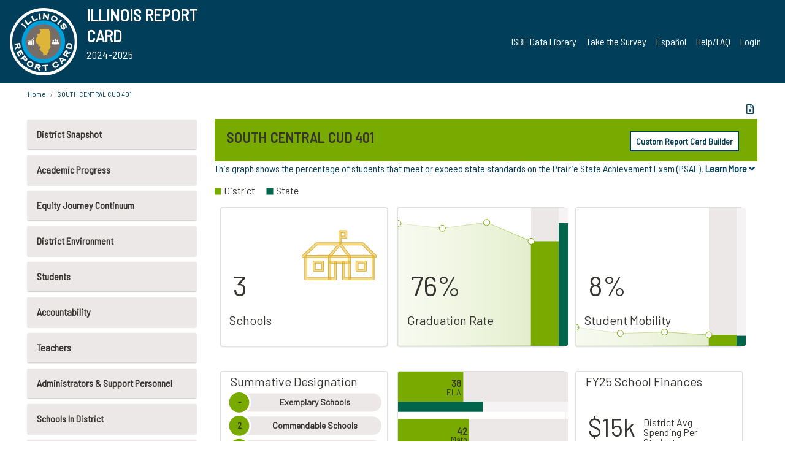

--- FILE ---
content_type: text/html; charset=utf-8
request_url: https://www.illinoisreportcard.com/District.aspx?source=retiredtests&source2=psae&Districtid=13058401026
body_size: 83753
content:




<!DOCTYPE html>

<html xmlns="http://www.w3.org/1999/xhtml" lang="en">
<head><meta content="text/html; charset=utf-8" http-equiv="Content-Type" /><meta content="width=device-width, maximum-scale=1.0, minimum-scale=1.0, initial-scale=1.0" name="viewport" />  
    <script src="https://code.jquery.com/jquery-3.7.1.min.js" 
        integrity="sha256-/JqT3SQfawRcv/BIHPThkBvs0OEvtFFmqPF/lYI/Cxo=" 
        crossorigin="anonymous"></script>
    <script src="https://cdn.jsdelivr.net/npm/popper.js@1.16.1/dist/umd/popper.min.js" 
        integrity="sha384-9/reFTGAW83EW2RDu2S0VKaIzap3H66lZH81PoYlFhbGU+6BZp6G7niu735Sk7lN" 
        crossorigin="anonymous"></script>
    <script src="/js/ScriptLibrary.js" type="text/javascript"></script>
    <script type="text/javascript">
        $(document).ready(function () {
            ScriptLibrary = $(this).ScriptLibrary({ RootFolder: '/' });
        });
        siteconfig = {
  "type": "production",
  "google-analytics-account": "G-TR6JVCNKX1",
  "google-analytics-domain": "illinoisreportcard.com",
  "google-map-key": "AIzaSyA3l38T7SATMgS7wX6w-olRiYc1JaJLcxE",
  "location-iq-key": "7b46a94c395f13",
  "recaptcha-key": "6LcR8gkUAAAAAHugZAyMM9nZOpnP7ytrGN06_Rn5",
  "contact-us-email-to": "reportcard@isbe.net, iirc@niu.edu",
  "contact-us-email-from": "iirc@niu.edu"
};
    </script>
    <link href="images/irc-favicon.png" rel="shortcut icon" type="image/x-icon" /><link href="https://fonts.googleapis.com/css?family=Barlow+Semi+Condensed&amp;display=swap" rel="stylesheet" /><link rel="stylesheet" href="https://cdn.jsdelivr.net/npm/bootstrap@4.6.2/dist/css/bootstrap.min.css" integrity="sha384-xOolHFLEh07PJGoPkLv1IbcEPTNtaed2xpHsD9ESMhqIYd0nLMwNLD69Npy4HI+N" crossorigin="anonymous" /><link href="https://cdnjs.cloudflare.com/ajax/libs/font-awesome/5.9.0/css/all.css" rel="stylesheet" /><link href="css/ircstyles_v1.0.css?d=02032025" rel="stylesheet" type="text/css" /><link href="css/load-animation.css?d=11212024" rel="stylesheet" type="text/css" /><link href="css/internal.css?d=06252024" rel="stylesheet" type="text/css" /><link href="css/printstyles.css?d=10272020" rel="stylesheet" type="text/css" media="print" /><meta name="og:description" content="Illinois&#39; new online school report card goes beyond test scores to present a complete view of your schools. The information here will help you to work with your child&#39;s school" /><meta name="og:title" content="Illinois Report Card" /><meta name="og:image" content="CSS/theme_img/irc-logo.png" />  
    <style type="text/css">
        a[rel=popover]
        {
            background-color: rgb(255, 204, 0);
            border-radius: 20px 20px 20px 20px;
            color: rgb(0, 0, 0);
            font-weight: 600;
            text-decoration: none;
            padding: 0 .35em;
        }
        
        .breadcrumb
        {
            padding: 8px 15px;
            margin: 0px 0px 20px;
            list-style: none outside none;
            background-color: #ffffff;
            border-radius: 0px 0px 0px 0px;
            font-size: .75em;
        }
        
        .mainContent ul.likep
        {
            color: #666666;
            font-family: Arial,Helvetica,sans-serif,sanserif;
            font-size: 0.9em;
            line-height: 1.5em;
        }
        .modal-body
        {
            -webkit-overflow-scrolling: touch;
        }
    </style>
    <title>
	SOUTH CENTRAL CUD 401 | 
</title>
   <link rel="Stylesheet" href="/libs/leaflet/v1.4.0/leaflet.css" />
   <link rel="Stylesheet" href="/libs/leaflet.awesome-markers/v2.0/leaflet.awesome-markers.css" />
</head>
<body> 
    <script type="text/javascript">
        function resizeIFramePipe(e, _pipedata) {
            var url = ScriptLibrary.GetParam("helperUrl"),
                view = "";
           
            if (_pipedata && _pipedata.view)
                view = _pipedata.view;
            else
                view = ScriptLibrary.GetParam("view");

            var pipe = $("#helpframe-1"),
                urlwparams = url + "?height=" + ScriptLibrary.DocumentHeight() + (view ? "&view=" + view : "") + "&cacheb=" + Math.random();
            
            pipe.attr("src", urlwparams);
        }

        function analytics(event) {
            capturepageview();
        }

        (function pullnotifications() {
            var eventMethod = window.addEventListener ? "addEventListener" : "attachEvent";
            var eventer = window[eventMethod];
            var messageEvent = eventMethod == "attachEvent" ? "onmessage" : "message";

            // Listen to message from child window
            eventer(messageEvent, function (e) {
                var key = e.message ? "message" : "data";
                var data = e[key]; 
                if (data && data.type) {
                    if (/event.analytics/i.test(data.type)) {
                        analytics(data.payload);
                    }
                } 
            }, false);
        })();

        $(document).ready(function () {
            ScriptLibrary = $(this).ScriptLibrary({ RootFolder: '/' });

            // Remove the Print to pdf icon if the current page does not contain the 'div#iframe-container' element
            if (ScriptLibrary.GetParam("helperUrl").length) {
                $(this).find("body").append($("<iframe></iframe>").height(0)
                                                                  .width(0)
                                                                  .attr("frameBorder", "0")
                                                                  .attr("id", "helpframe-1")
                                                                  .attr("src", ""));

                $(document).on("afterContentChange", resizeIFramePipe);
            }

              geocoder.init({ provider: { name: 'location-iq', options: {apikey: siteconfig['location-iq-key']}}});
            //End of removal of print to pdf icon for non -iframe content
        }).on("iframe.loaded", function () {

        });
    </script>
       <div class="irc-page">
       <form method="POST" action="./District.aspx?source=retiredtests&amp;source2=psae&amp;Districtid=13058401026" id="formdrop" onsubmit="get_action(this);">
<div class="aspNetHidden">
<input type="hidden" name="__VIEWSTATE" id="__VIEWSTATE" value="FaZovnMyNV7T4/loN0ksCN2yk/GyP5C6/JkMezBkctbnue4R2su6qcBHwYfZg5LMF7vahn6HNP/w8od2marCULOUKlToMXNITrOHXYbJ6TbkeV6Nx15EYrITzY1XwBkDdsD/nenNx2lqMBLdBcIrkrHi08T0mY2A0HWWs1FNM8QNzBvAZUjXDX+tRhuiIpggpEas8f5tgemr9ztHR2STUIgBNLKI3d8DjwM1cRKqVZIXFIrAnn3kV8REmYr5Pi0npsnmI+vHL8S3a9UkAjazQBhA/LmdqCFtTR3UiVQNS0P/YE09clpShXVNEXdfTyoILX6igf1Dz+WNRFcKUf18sBn3DfzPq54PYI3eL0JpjeDYzE85rYzhh0ixp4WahuR32kz/82AZny2/hFGZ5eMhjsaF0nbhuYMxbDe6y7HlSRaJW2zk0LYlc2Fj9XvhYtQdcV3a6aYML+X+AGu2eu2/OvuT1IkYhMrh1n/squm5Er1/9WmcGf6YZX0IdAB4j7O5xDu/o5RKqqD+4VeYNFy/fADQP0WhnhToLv/++aVJMgiR1Jbcv+VE+o4BkVsHH2ChTi1MPXcENGZ/EyiR7Qxju2BnvBC5x27MASOwQ8PcCizz9n+0FShACIYFU8Q6bKlXon8Q0mf5QHgXzZlj+zvxzYqvkgtehC56caXVhGbYteEz8j2jg9jqx3dZ7kPXWf1gk7GHnJt5UUgPXzdIxRQaMABwZZ5/D2yT63Eg9Cd3dOtFCOu0IatOm6/[base64]/oWi0fWvrT3fRaqoX9d2aPXaUMYQpJJmRuBOX/D5iWhINZZun3DMAy34uzLh2LRBL2nC+73ZHX1+EIfaR1ADAV/9UwW0br2FLALX4XULF83v1HUiKcBTCzkYU0g0Y9gSTyej7BmwEhVtkHR/lCaU/0Dp5Qmo6bfaiCYja60cqRck2IKhGnSj64Vped6oP8dsrX3GYOXalqGqm4r1mcsdOA51IF8v0LR5Fyru+aQArAfy8OCn1N1SPd0SQRvUvFtzjKTYF/HWuShhD461D8X6wr3P+wb66SFeaM4zysNVxJ/U3sP1fz+Z58y2cc+1aZHPKD0aRnQDVaMB2V3cycU+KQjXE828YGb+g/vgnWDsO/CG1Cp2nNloOXMCOj6u+v5VE00yTZDJeR0RqnuctVAL7WZyNqzvyO3jKHs3E9cMRKZjL1NqXNL2JpblnZoSlqOJ6ToJwc9VqoGYrxSRatiqFTHk7hzMPKveXjOyMLrZFqjIGx2PgwGuJKEMPiBtaC6J4CEv+qgdhVJkPeZgsGpQjPBad58wFSGT/RXx+QbDka9cDJaEo1qv0nZ7ESnl41KBnjA4xImpmazMPxNhVErMkRCauBDz4kUhCAkxndhflCljwT8Kf14aEwZ0OD1GPByS7aLcKCudbxnGqeH6BmOorvlxOhJFQTahxo/zgH1KXrVAsF+aj1I2c+ffTHwDHt0lJvFvjOD6zBvZlhQdhdWJjsfAr1r4VQ/Ypqg29J+jGJ2r0h2+XEbCwMh+++7Q/e4BlcHHRvjY0B8v3YcwaVRAROJuvwa3Qh6AXrRmoK6J0m+FRM6IgUkE/ni7hncnufDk9Nn1MbhRvXer7D9s239a4K06+HyA8g5f06U3Ts/F67enpT0tnMt7L2Wdu0iBEuQHpj3i5q1mxXMq2QZ16DH5dUeeLxaNgCwS6gg6WA8LwZ/xuEX60JfmnXY/Dx9J0/mx0OIvGlbxyCaEudjU6i6uwy0uQTnR3Qz8VpPNtLpMYTJJHUa+qGpVtpjlaVmE0UsLFjh0ncZOqNYQkNSxR6JFjC+SWGVce+rqLaNc0qWzt8VGga+0F96TG/DTBrrFA9hSdRSgfmDe0smNnxJJ0H7M4D4y3+/JdZMq9WrFORp07x+UoqqLvlZ5RxtbKO3IntkjMKMw3kL9mRtPdQaeYCjkg9rb6km8b7wIqclOdDlXKVCPyNpFPogyZF9MX3gRv/Am5RSsjTTroYTgemdPwoSdgYaGdoSKJdjpyH05puSsVzM4kKGEqKheSi/wkPPqttuYmRJv88uVCOvMiwguSs4KbZ2oU2LHba1u/yXXcLZP/+0t9lv65XD1mkfBiBIPkn73u8v/lD/XoQW/Jy3a/OX1JXjkEpY34wmIBoJFBv56jQdvKG4XHAg/YMhWh1hJhrtrHzExLDHgwV1B5uWMiwh1znRry2N+xD/5e4mKVKmoErKZoJsFi7IT7IcNw4q7XOP7sFhBkZKghiQKAPG/ex18UE1jFv12SUuLwHgYPfw+DncHHrD1/vd3oqGPeVKigl221H7KTjG6qCxCITFCQNZwowTeAXNU5/CRNNQz07YDjWcGyj+nmYz9RfmERuyOOQ2UlpepKGVTu48oOmhRUdweQyZt+E+NDVspyCPN3MrxMpqog0OYZ8QaD8wP0ZKkidtBid48tFiuOaASVu5byF1uU4IMq2KvRuScTsDRNeJpZ7Ucfd5o4ePOLb2lCEdmkUt7DR3TaDCdMUuXK7bXyHny1jEvu/QsArlihkNZ5B366WqzIGjaRtC8U1yJhzma53gdWa6YeX7iI6zKOa8FNqAOl+BrH5q6udRxlwg+dWpQTMRzSXvApmo2YiSo63sZSAuwicH+sTd/FO5c5Hd2CwMjVYEvg4IKZOmcvzLvlgfhXFBHNeITOyJgDH9M3IrbFqkruUU0J3Ik5docjvbSU4eGoogjef+k/gzQz26+RlqqEX+apS2pwzjDgWKfahKpM6udztRoOLamkielt3uLRJiKp2Jewwj9T04HQ/ff+E45lt5wCc43PieAKtA0uf7FlOUwQiarqGTNJtaRd69+ZdmMKMj3KoCJb6eY22v15DaWTpHdwsvyFeQ0JlVOJ3l/C40hIU3xPLEYvTI4aSvdcmyYdZWXU6BtqcMJ8vfXbg0kfOwFhKZU95GoVjXEA/9b4ywSOB1kEic0kg8C1rpSEMdgEZX2Q+YwQniuiTxSSIHNm2H14YrRsfHm9/TvAJ7w7T5PxAzaEGF8qomJNdLq3IaqzTmhoUhfOuxAxSaK7Xi72La/CxfyiZbK5OUDpDU40JsKl4RpKjJqcYwkJdmY7fk4+nzBSvl6ZbRawaaYstVgjDBvZw7eJVdWyNNoXM/kn7jcjCEzLjRWbhKvTgh4vWHREdn8CJvs58s1hfCpkS7rlVxIGa8nvx9oxSdeZL531Wog15gsC5iHou/2QplzOXshBPM279jlww3bWqWTjc6pIOwLFSq/bkqraXrzvNu4mZ0wVJ+Ar9uR/oJ+mCgbMKTL4ayD2Asjc6p+YPiZjg0Iw0llh8FGKcg/[base64]/u57/tQ7VVjgNyR/Kzjxlo2l4/P6tk5XqT7omhK8ek8puYfaiYFu7fgFJCIE5syk24USCD6dvDe94gOoTi16LRxeAM1Uz3c7CJlBUWBzCSwGfErX5/xXqwKNWjdIypia8iz7zBny8PT3w8x2RSRNMmRuJCF/GzNIX3UJe3xRp8dlcz1Pt/YU8vVnGny7KX5zawl0TBzfWjy56ICQF/li2okr2Ft+QDV/U7KBgmVgU9tgcX3Abi1ecL76CDgAmWhHH/W6DC9Mb62MnMmwt1/VKBlAyxxlwP+vHINhfxVKj5qLecfUWQLM2c791i7bSieBdxN9xJaE5sumZU0V0Aj1OqPHCgYnCcJNvboGTG82vzyKMb0z2J2hYaKJMkL42lqwASU3ziLoaeh1uKH9ZgD4OKkW0jzBH1PEHMRg9mH0NeYtlurxY3Uxkya2+n3/3dK0NxuJqwlYqu8JMapOE7ExTrSf9I8fbGZ9KhrULYRYQ3Ui6ZtTOruw3Z6A4TKPHpUt8Oq/[base64]/dHYJfAw/8o6NcxorgVnUp3BGKNV1nTU0QRyQhnTFhZqWMl1dwwF7appXbsl7eSnbb2VqeuZcERMz29XoekINpSHh64dj/1XZUEQnyIZNsnSTh3+/kmz3yhZBTylkJ3sQdM5qRFNiFunpZA1voAAlhgVxIAfxa510rsaFIObNmoESEqbP4Rtb/LA9miSI8AKbDhPegCJnAk2Ndma/tbLm5T9YmfMIecw5cOCYOY5wAyzHqj/Bi98hk647hYQJ4yiVVt+4cmthc6mNCT5abLK1sQu5VHN7u5Joq8siS/5M5KTSkbeV1frvN9q0k5VZSxZPqHgoRVkdItoCte9Fw5UFXULZf058REd36pmLxEqBJYAdpzHZAZWe7mbZmCofkdPDplR5T9t2XQ+J6vSjGXPYDMgC3xYLo44iftpb/ZouO+yLnXmfiyYuoG1tPanfK7b/hmz4iHWx/1gl2kzOMM/11kYeocM8P5/Sb0+51+mYaQ+XzCBYmVW/YOqoDQ/s4jDGPGfQNN62d0leqcwQFSutmYx8rpNjkZsZsH+D4xlSNkwNw1C+rqcSSCohTnAxGr6m8jg3udaZGk+M1UMpEq0XxThABEdXPBSjm1slHdF+DH/GD3qK0/9GCIXkikXDNcFnu7iNcfkVQuRuO7cdkEAK6yIUGn00ug+t/GZTJru4T7j3fdnH/wRYzpIEAY+4yxfCZijyX/PELik2VOXIWimFKtHu+T2NFfR2etPL0sEJMbgKVUmabXCqC1PpJO+VIDaX8fp5R1uXXv4jhDB7kZDSo+1xnDSMPe224JnmUezggWJiGvuVTpwLPa20YSX5NZrHOwVvx1afw12d6XptAqcuUQ+zMlkt8gIQhuEt5fro/BkpWotV4Nfo+AebLLMSuFvO81K+OtwVzg1hVw08Fn3AcurQfOTqhnBsfKl8C2VU8JxsRGLDXEJ0EOkyz300MkRhd0NuV8YTO2WIyu9hycYB/XUqsQnwM+P8N+3zC44xM/dViArKWuEspf5ziQ3RJpLqX/HxH38WZcVD9/GHBj6e7N1rXEBQOeBJDlL8KULMCitjbZCOnZ8mwAz8z+qp4ct35OQ4aQrRqPhYp2i2yjw5ZMOEryhQHXlSTjvDCThxo+TI+nS+5c/yMXEoiqOBn+BPnt7I8MF4mFILdeegeP54rS5DKO9TEFn/cirf0PLmqKqPD+zyLtbhyR2kBaWaVevvBMm12xRQP9+wmDr4d42quXtj1SOGV0R93IAnRUB78wEAfzq/H/r9lo37amLqS6tZpnESRBcxRYI3d58fcW+v5coxdMkbm7SIbqKoJ+WZm8mm/LowQMHeaOZvKpwac4ZlW+KHPLEY2pJrj6CgBSxqKFgVKWPbC1BC7PMxozU5daXippKt9S06yKkEoL8CmdgNBD7VRPLR1V5AJdh/A6JeRq3QhJvQbVhiO6MfmqbCBDkizORpwjmlGJRBVr7yBi/1NZl1/pgzTzljub3OjGK0rNS4YXE3S/qu886UqkDOMBX4FSmCLrnAzpSUPT8cOrBe87TrmpWN6sXvjE6ElrQVNrNzB2TCKFQHXrQwIzTvHLlczNT13EyYCfW++Motgk/vmU+T9upS57Opgd9uV0Kx2x1+ca3C+CzNRIMTZ4WmFV7Xg7eBYyExIlIGIEr3CJ0KzqNLf1ZoU9k1rT6oNhT1lYmuDhWPAV0fc3MojLYfD8hxnSfQcRP43Re3/R/wu1wKxgt996gShw0Mze9OO8iijQq9Ei3gFG+JHWP8uvC8Q12c2e4hUXWqI2rm2LN9ujARhJD16JRINcJECtLDctImaJlu9z4k+fNABmRRGEelwwfZG+va/6Zuvx713bPksuyOP3kEFONna3H3yjtwQUL3mIes5AzcGeY5jxw5GndzEjiRPfj4DqAUxCNvOIdjvsdH3WIFMjZiQIcyB3LJBjpO6IJKfXsLuTUQe7mpgxCQBdNAUkAlDQOE2OSddWRyBnrBY4Jm/yKFmTR5kfjfUSAP7wnFNE/DFsvjhvthQZ09rX72M194nRd0cnC/W9bQHClKzSXFi1d9e1By0UwVPLc88RtK+DzvTbgIfndoTkpKI5sFXYm/CM2eKCoRO7J9RpbOYLtXd69atVWd2Vo1kW6hejX7PcY5hIvAoRz/B4+2F3gLRAX85/ZpTjiagZIls3txfd5VJk1c7J+WQfhwqy+JV1Gy/8Cj5vcZ5aGz7aX9FL3Wu00IBgXrpIWkLx6+W2ael+Nf8Qws2jeg0Roc7g20/UzDErUjnfZMclq0h+xOSJreHZdxd/QIXUrxwoGBfvDf0ejFIJeyKtKAYU0IH5nxytLJxjtLFUJ8qevV/NgHHq21t6xFXp+82FYWv8+hr8tqgwEKuasaD5nbZ7nJTeNpTXbqlZBMZi2Vu/oZdWc8mxlXwtbaKcSzyXskU6PH3sFMDVkwU2TnNqPW/sn/hyhGii8vm1D5ZuGp/eku8l6mX79SnAVcraivoKqeOaTFmmZw956hSpgNKcD2QPIr0yIm5DUblP6eEWzLvITc2YJ8OWUrSx7bpkYtwoNWHpQGW2KDyXUnqo0+Zu/FSVTMFZqGlGsYxY3qCv0tsLjLoEh2TlE7gnneWcUszxBU/B4zZpzEndWW9TYVXg6hBG5skAzC2Oy3QbOBc4xh7PJOY+GSMgBVwR7v6OxmKlKQo7a45NYM7zbU/O7uv+skDbQ158BD4WsJKlXtgVdKj0OFw53GlkKpznJ0uBN7xA4bVZOsO9rYpesobyK915Al9rOe050l3F7jmTf2gqDURX2rhyXG2eaMUG2RLsEID6m4HUdw1h0qbZ1mJ8BlFW/onl+pEPU3pL1zMkLjewBirgg8g5h/oKssRaog6vQQqyaEd97WAJvKG2G6b8Ac/Kgw28mnp5IQAE7Hd8trA8ZYbUWBM9isnUOR/WbLcGhlkyjvIXUCTaQRXewkPZ4wb1xgRy/JgR+IOeFuz3lHTbbdtr8a9NHFbKOICa47Z3qUvqTU65xJNfJH0gZW8q+uP2+yRM6GEbm6g4E1V8cxBotltio0lj07GmEGVlZDnApOMQ6MBc3c2cvIYd2R0uGtX2c6vThhSK6xHOe906w0Wc5hNVbBVf/66M9Awhv7Vb+Uqq26b7sK8PdI//8VP9DmGQRfCswXLTRKC6/M/j8SKZZ7Kr7shn1PaulTXjxqKzbV1nYmf85RfKquCqdOqz8SbHjYVgt/gGkwmxpOdo2vglcXgc/hnIeu3PJ6M5+6JMSnBLpCYFsYPPCevrPDR646lfWN9nrSnYd3JtuJZVUZBghKrRdPwUcEuoZORKzNMifm/Q7pU5WkbVZbmPINjIqOAmeq5vvWJZVJryYp54qvPUdmuo6KOvUXdH5CrpqF6Huhpw18RKBhxte/0VrjceDXhgAKAKfHoSCzw5tP904b9E1NE6/fbPTUASW/Iu8mjC4m8C0nJukJVtCwTS9CaaS6SpodtXn23ViUau4M5Q8KXOKd34q4H3spqtKt1NUMb7U08jravDUQJ/007GuQ2asKXLER7+Afc07HPYcDMnP1GoELEMOQ+gf/F9Cc4esPFOyzIxoAwmNEvbMLoT6T1ppWTGbszzf3IUhDL8sSylvqUHcUDE+IzSxM8v7XgwXQIYU0oD8ghWeJDRi8WkqFi24+ty/fKGy4o7yb5IoZZDaJMB2pa4zCWwt57wVUjcel0TAv6DLWc5eb40YgREQKPpZSTtBDnFiXeIqblJNjZzpNu+QYiLhpuVZu46649gm4vEvDEImcTonxWXpnQiM2GboRgnmVjQltvpy4GasW1ylj4MQngqGA5pQqNIc2oY5PhK02HjpS+o/RFdzPSWcyiIlKCC0sVOFg4DT3zGQIgVtPq8IYV4dUkiCxl9qrlz84eOhHHC0Ax+LT8YzD+/ocq6mRyy9CaDjKZp7WyGdIljrcWZdHseH4lQ+PYXV4imgCrGCTyJh15SaO57pPxOOUoqO36Sd2qWG4xKMrwZSXOUvEZCHgwvTv0U/POPz+Mpvph6rRoW8gguPys3/BXSxgwu5ZTNy7yA9035D2JS5UfVgpOnxS2zamm7sV+WYCtL7DHxwpvq98N1/d3aOQ2l7P/JYDUCaVD1+yt0GGg6CVB7MHllsovgARrHcj2ieMDE0bE76wfVMwI5EnNTJmQZsmeZEGHO6NpQslf87AMm4AUsxX++g/ImIeRj3y9j2afkKYCVT0pc5a2lmzCYH0Odv9QTd33I6vHykpUgCtiPkEuLVj0PW5CLRv8PidRy92MC1bfzkn07o10VeiAbho0HRTp+M3uDpM/[base64]/fYM64FhCxevVowVzdOFoXBsDaaNtIwB7AtgxBWi3cZFVDj+HSA+qAOcvDGnYNSYJjUlK/O9TZOg2zUb123wp1BA2tY+Y37lhvGEUKm67YaOXRp/DesjKyVYOBZ4RrXLRyyrYC/LZ+Ay7d6a9blAC4o9xnlxzfVxum7asg1ocbjuuwqFbb/pew3FWRIBRiKNg2k2+0kwRbBLiJJDyANXVHAVt1VxR8Nlo69Glimm6kx22Ztv2Hs8X3xIa3Lz/xwbXkL1+ZFFMkFFPfbOS3O/qq8J5ZkX0wx8eVm3HoWj5m6xy/UDVa1cDVcxJKNHQXiohIHBv6mH0j4+Ic9ezjof79rOyiO6UoJAhMnZhTmNFRS12okXh5C8yf+q/W4ufJdG7xuM4YE8AwtPj8RJj/3s+I+RHUOLdlxBCzlTwOnYc8UNOqNFgulgwvpyiKw5wv4ttWpvflk1wi25bv4t+MJX6RQdteulA7609cBsAGAmc6jmpfws7hxlDZ719ekvBdRCbwFr5/XmSGO3QHhvDr3YOFzYD1mwsxJGki40357E1onyAzIP4EsY2SiySHIsodGlTO4hMn7CdQ9wvpZyul5AIcole3iWhNUbvSJb5YB7fYi11j4BB0n27le13lYf5H80LFF/kPlZoCUX6pchoq7Pp0kItsqXZy3itFml+imlTlXTeIBo++VDCDhhM0k2HLVPfq7th0vz2gWRXtSFGx+zii1bKI27GL0fqA4f2eg0wAYEkYMe05zlEENz3oSVygdQtwKPMM0AJsuIQCp173PuimA0a+pK9fXtQwwg0wqVc3BuZtCO/loRsHP34Yhgs15LFKY68+DSQgVKKKV8pSIrDd2Jcu0jjmnKBDDvcTdF8K2QwJSY8Ekrsw2F01MF2tDdDYcgapqKM2UuW6iPal5cS+N6pWI59hQFtGE+FhYSqqDAaFS4MVbg7suBcg7nA7MzYExZa1/[base64]/ywxBB4LoBNyZkE4xw46lFTpYfnkm35LhlD6IlXaQzv55IKGJaKml9nhKZ9VgF+J4+28kVTklPBfd5efydIUWfn9/8sosXnNS/bClknTQawlyKdkSZPcFJC5tVulRIdN+1MxN3gbkm1O4byv4MLFNteIlA3VKVlvHn3ARtCvOxrrlI2We8UjFIq2gCrOL6XylrY9H796b2Ny4kXKojZbqAdcDwGDxOCCh3Fb3A7WXA8oARgxVpsFwEJNRC4wGc0gxy0+xJw6eQZop3Z07X3ARdMrQ3p/JY6l+300M0gBDGioV3/2rMNmB1w5mbXLp1XqF6JVRmBH7PQDuIUWN0AN34S0EYJGTsdJ2gEWOHN+S8gFnf52+RyNAmzhoDzt2P+fWCFzFQfc5FKPKbfLBjdJQBi/EtrMKe+5vhUcETy1ObYB6nSSO0MJAkvner1YWCdfaEC1TaO9utMhn5PtTho/+4cJMrBQIHY0DJdWSjgcWhDqOxdaaFSff79DcNYiZwV+1eBCPE8kDDxdrkNH79X4MXrwCU/Si0nUQzw5tJoe9ZvsaGZVgKuAYGeLKHe9FzqIQwXAUYQSY+HU5oIX7bgrynaLXThb5RANceX+kYLcXpoKSniGjsZ4KK5S3s8EGsxxcA6S3AjfsTAxMhhZxtU66Ntb8qh0nSN1w77nxNIGFxzPEOdfSiZ6DlxNpO0VXfH1jzh2sIgMn+mMcg2tRTzAF4ijID85/Dox7G+AViTA82QJlZGataQ3MNWtVtGLNqrbhUVwfddOEFySdIztFOpfUBP17YtZizYU0LK44dC/2nYalRunxQy6f8SMpmY1qsTt9GCW/F42BgLergJCqbLzOxow9gBl36P1CC5mKEcpUprMzjGpN9zLgw4B/G71JMP63AhvcVR8h5/Bgj2Ms2qkIJ+UHwsmFk/Y9dq+ir3uaSmP9svVKnl7CWwm7jdoL5yrb4/qyjYS5sch89lu1oYJm4MxcA8ADa7uH+HW1aCgH/8kVVZkLUJCl0M5hfzquMD/s9EGwq7/IJNuUfB21J1X8Djlm7H4o/YsWV5ZP3Ex9p9xlTT6BmGqGVsGG5zB8erkcCiCDVjzZLhk6LCgka+HhZexhAnxZcPIiIwvOnKG554W+aM3a1TQPRFMNzJRZaRmh0L/1mXuyUyCgIXH6IAvGqb50yPquX+v9OTxhk/ZpTRjska+/b/u3CqDphBzH/urPK6cL3CAIdgORtFcYHBvHezaJo3Hnrw9Tdg0WKc2Xl3WB+fSQ1fuKifRT58IJwW/q+kpH2NJa4xjd3Vg8/DnWZ4GcgMjJpQGEhWwYaBekxODjyu6TjsY2rCdM08XHXNjRxXGyi5tZTMJJqiDWW/IDr73kD8CTqr/vyoHs4M0NrZyu2Kk2wq9bOzB6GJflVuVEfXYeswYGYElAPt1XD7IYIeZuuZjfNAnrDbe9XgJGQth99gX5YUT/DdfEMDTNj+W8AbdHDlIVdWa9L+uJFqEKQBXQnirVLjv/W0+Z/4CavKzGPT/gr1OgN0eL7gqEHjLw35eElcNPVnr53O9SE/Qgd0db4wITKEDApg8oGs8iJpwHYw8rAUb7tFOPEeJ0cxz/DXFNBuahMTAAJrN/ClS5FtCO0dZ5LefDwO61JE4nNALPhrS2Tzr1gfnLF8KbVLxVKP8B+FSyL2UPTjme6jx7soNLTNyaexQW0RfPXfnMwkLwp9cFkXIy+hfVZCrN60lAVmZpqHawCGG1NpsTSBoPYHNgwk3j5OTj02I9vRY+iqG4UOR5G8i54MyyHfQUGCPuY+hxBZJJUYN48EP29Y1F0g/cwWjovs1dYp6sLSIUjOQ1H/XhAaOX6y+4ztgSGqZ392aP6A79jIKbHigSn+r4j6J3Zmk50C9ugdtq0Sf6B6/UQzxNgKjYImhOGu77n2j2Uk71wF1NDRByU+yDkhRCwMb28wctT0pTywHYjjra+JYANXWw0bA9A2mLzkRX4NpAN+C/d62RYXaKDwPek2Lb2L+DK9MKaYdUlxP3Ru/w5Tv6DQFLTNCHwLF/xitNnPFuX1FX8jPpO64LuOElfSTy9z7zA+OgliPVWCaqr+R9ksKcPvnkH7CjycrltJWaDLPtAeRnlnSh4g6VofusThIbdNlnByZSaSSYsf+6FmslNgBAwzIGkrkN1x7veWyXsmQ/jk+NbPEuz+limu2B77GwaEWb56eZXi+KYEn2/NCEcnKOg5wK/Wryu3YRkYrlOfyvV8OELZU5PBmZX7vN1ipk2uLhRBGuvrNDcxhWi7eY5TmvWLQHeoMZwECUiDRITe4cPtNC5VLg9fDW+bEHNw8IDXYs7YQ4UtWjwlV6zwRHGfi0oT0TnPyEoveXYIBITO/ee3JFXIlLWHZzuhfRyIceYmNGM9ERB0pwG60JjDdJd23A+eKmnw7G09rum23NJ1bG1PYg0jM1LuWjbUYQjpO+I+gnyWLtdgf24UJ6+loKVYh2mDRrGMzvkgpCv/6AnwHmPVdXxfuEHwHLjceOUjLVSDBnlg3j6s7FhZ6TQS8fBYOsjnVcJ5fMbmkH10LKyxVUH7TdpTf1rTWgsU+Ht+OVUh7S/u/eS/2deZawl9PzTL5dU7DTA6w5hIkn/dxw6V3yDxBMPuOhw04e3pY6QDaMkv6jzLpdx3iBKBGQaus/Eb//BR/4KJHMPTZGUSjK6xt2FbVb8v8BI4ywjCX2/VfchGyEDgRhDl5XoiWvr/5GIs08iCG9wG1uy9iNQ9g+YTKKh41lu3jlm2Hd7fhXeCkcEPJ+dAPt4FpfVNWDHxK0k5jXQSu4yFCcgy6jtJ879InJSZ/s1ap+wk4xCHwhGEaYi7yWeTI/pVEILIqHHkmti8qZn2jRwdJnT/lTq/y6OlVYSKlS5QmqbkYsPr7DRVdKxWxIuKc/bt6OB+e/fjy5wSmE+vAqT2FqqlLl2L5OeEUk74V2iBVp3IBBxChXa03JWe+Gz0XN4egbGZNKeojV8RPs5az/AHfsB4BM+rDRGxk5I6+kbKnPXt4ovQNLXwWBepMr3Ko8oPeeTapSFOBKeanjJU0wS4NuLgdbygAIdlAcHTOSbj7GVmWWMlmk+wyRWu611y/mHAQtCzyNzABUDYhx3M0rrMjccPqbg+0rHYuhTYbUcC3CKDZXXxKyd/1esGGxLY2/SMAp4kUTT3L9NT6Xh8IfKsPG/4PQliUUmfsB+bynMqYu+g30JCNl1oEkV7klynSKT6Gy7DbobtJ+MLR5Jfp3CS16selwTSh0ELxc14oCmgjoUoEtRKznjo/UOqTsUgljCvll6V9dTQ4OHRDa7saKadPUAbtPl4pdSHSjiMHsiNiGKCzPGhlOcFJowt9Qu8DW7kFoCvsMJFNRpVnKCeACGg67i4B21ZcwOPEFsUPBvmoLzWFo5N4sMy/[base64]/0Z5bMDnW+gWr3LWZCt9lyTJXk7KIV+luazyyHetJ2CXtoHtzHxp+VnkiUbvOLonLkM0JY/7hiT8GxAwqfPapxv3xNYqmlLYG9zAZt/IRMrmphiyaPtTykJoIgN3h8yhyGehtLjnY1p/9Z4vOQtSgpwh4U0E3ema4qiPiECL7mCpwOOtRpH5lndwjAlUmzUb90peSSyr+QPQqJw3AJQd2ZZnBiFH9JStenmH/LB3mlpg7/kFeWbilvMyJ4+lW+b1SLJlMcbW+GomZk5p7R5mLEqT8+FZEZbBQvpVp91Tk7EV9gK3AS8rxI7Ev87C0Ge0FwlFfRKiW5mTjzSUoxBcpqYADWL8aRnGiGzfFMZqWJSUafSP4aT/CojWJ4xJN3V5REYUKAKFIOtUZErxZyORzh5v+3A3Ig752USIlqZCkGzLFjQI8Vv+C/lP99IzgBkd/faAhpbB5L7rc9D1BC+1fPRWrimFnCmjh3VUEeWul8JAkzGvrXqPOBeHxgmYzXS3JTNyCKGXILEianQnqz751VoPBomOQPBNqiDsqaHSdwjRU72AxFZ3dj5qI+iuPhsPSgS1iJC63lWJb7IsjI4T5NVRy176Z04odvWINkXA/6W5BWt2f6s+1hvYYfdjq0u76ERHC2QRf1tXJ3IxjDVjLcRDiaXHcQ/5tFq5iaZ5zA1dXxOsmifRTYDLczKKVa4qFTTGtbEK88aW6HVVYN5PTm0RbQ37lBrkHE1BVKWEKclRKbPXF0OzqogKAPqF2yr9pEZKs7XxTVsP7b80O6Gj/h7gomXPz6H2lwQ/ArT9YSsWSH5YbQdhmDX0uEX2bsRC1xYGo7OwT1dNWXRM7bcAjSHxuJs3kk9Sf/iuX0Vc0L6JsNDe/5tRnePUriNyRgP0A2XkCP1qVhNXQkGuqmN9m4bv9Dtasmdf0KIOHEJVPH+nkdwi4SywLvbYcYVbD6LF/3pfzlkCCmzDUHTOW285JYjPIzCKB26HYAUASdgEWn6C11ajUYDT4BDduMo5bJVfYY1WP4Z3Um5VjTyWDEt9C0d6eiXaAbiJSEzDAsJobfiWLxWs9KOegUkcxF6IiMMQdow5f/LgFjPhzVv6XdJlvhXYuyKyx8Zs3669R4yUtK6mbihtzgmy7xfh290eNaAqLRc1IkHLhO7Gb05UrMBeg83lGI2+5dDkEHLIRmJzXEBcs+uBIFk1OZLrthd5awcVlPZhOdfe9uNL/Y5rIEFHlM/xFUeWJjbw583KR77ov4ELMZBIGDswcTVlulkSGEiimb0ry1LhPQHm1dRcT76yUiWbz3yajoDmaE8fGJKN/l8wr84V6wVbFMhuZI9md3wg5QrU0Rj9Y87+w5c8gWRQLJkBoO1Lmo9h1d5j0j3WfG+XKxQi4lLaHhJRjRkJo3jYDDaKdO4ybsOkpl89LqbfXkvcs56mDw0hdCw0Idu7a/8fspSfy3SMH2k23qCHlCn//Rtxt2ytFUw1M4GITleZQLEQoC2Qk7ESCMSXKq+MrI/lnnXLAiF7HWzvFBpAeKlzi97u7vTgMoiCHWr8Q4zRgh4mZncLnFcSHtYBQGLEthtD2HR+ddir/pO4j0U5A9YGH7maBusZrH6vhJ2AM15rttV6toSSVxmr2KueB/NEDnObIGvBCvFeOcdFSjwS1vIGI/E56fbZs5cHXJ4ajvemTb+r4VdKudogtLsMSLsN6CMRqW3wu+njuWaW8VLrSXLSpgb6We2Br29Fz9hf/d1/6yAs36ApGetMyBWIkGlYCN8XQ/GjWut1RXwF3bFh3Tu+avR8SxLSFz2wFnNrFalP5d6+mSJc5WVcXQDyJzNV0Bd7T/NPpkWV9D/pZ8din3cpEff39dMNzcANlN8lcZ8kX00kO6nCehvUeTMZzvwg94HdBoGGqvvgclNIwQ1TnMDFo10LDgJHcD3/2U3Wk/zhbHKYSDPy2Fipig0XqyOdVv8POZzMRHSJu4U3hgz3d/cWjDkU97SYNyP4Pk3H/igYftoxrMdjIgPuxCnAn+gagIrQzw2AjN2PRu7QlCttrxWGtUjYgX/jz/q/M7tdm0q+GnVbC5LEH214e3SZsmpWFC4jA36g88NMYkvVJZEdXGtrsCFe2DXyBEluSl5PmgAQRYI+PgQ8J5f4TOMDr25gfJu/5VdmU/hdj3QWA/sKC7PC4sa7Dk3wNCiV9HJwACXGIevRSIbwtSJtS52Whi2S2//[base64]/RFu11uuUOda6TVl6hcG8ZC3wcnrYcxPOOHiLMtiLsWMvqxtpBiFms9em3ntTZbWaEx46Tasvy/VakwMAVlsv1rmdQhB6DlA+acst43sExATvUo1JMlUISXNWt97oiJOY5yIoH/wnIFp3CLus58IV1goeLLJvYnsjrgY/idLLUr6nsAPeHqgKL46bD+dPNUqioBURMF6vI1xnSMdY3cwP06Th+F002Hn1jy2usMR2YPKv7tIvH/LZYaGEIaaL7JLA9IPzD1l9zTlaka6tSbe2p43500Ek2yn8oysb22mJYbUeLeX5dwX9G2PFPWeY8abAZfl3WugSpQFkP84SCBPmEVdMzVLhJhLm+bIsaME8jlQrv/HeKBQpyCGt+SYXP2WxEcnLX7OEo0hVcjtHmEOfvtI+iWB8ZCASlpO8ReJbDECV9VdHSNLPgsmKDE3qj5aaVmV1c3Dekt591Mg0RCUytYRtZfttO7fJajttAN1g9YUZaL/ICHVqIWMiTl4v+nD/uMVE6EnCPxv+knBY4EiHqK5ZB5gLLqB7Vgi4PStg/1Zhpzcrewkn4sNK8TNEysanLTSIXfQ1w/GtRNCASZcw73ONDf0RcUcxdxQ5yqequqrNSv88N1IS7IvPGIZcGBTRW5oWM+8sRge8lUgDZdx+gywVy4tYKwXA7KqqNnz/MBqYtk7HALG6E9EltLAL5SYxCdrXlLOn9zkJ976l2ytCb5mqUwv/M+7I6tC0DFBUknp1zaQUQrt5k+0WAvQiQPGkJcbH12ReDlQiDmU8kjYnSeG67dBfiXg4xsJoR4hGd03Uq/3HviPD3PjfmxscQQM+jS2b7E9nampsEz/u+3S/ObmaU6jGJANcTFPXtFNYMvqKI5gx7v1hR3i+v3Ut9OwlSkUrJ72ibwUoNyd8kpDTZ9Dr1dsdrOzsbrlhKpYz6aIn65XFD4Xd7v7ZcsJLO0avuVpe+MGkdEQBBchUQNaMkz4Br32UZRZ6ANqdrNdWZTdMwJT2NTsZj/Ab4zWI5sji0+e7JYkmS5ntkA/fPDReMY9o07OQHLpZe1KnYQKR/Dtu41GqelvOOKIgtC2ypZwKhswD++0q+d54KJZH6PMZw8GHp1KbQ94Dyo46/bo1zCjXT9X8bF0AHlwxba/oeBehIck8rpgrUk8bIs3FO6IWmcV9hRsr/fYD93nNZHm2fLkT2U37se3WI05MnksJJ+cXk3TxPSf21C5ZxbKRu5SDlJUWw//RXhLadUZUPc0xtgjYdMl8lq/NHHD/JWNw010pneu36Qr7Z9FChtq6SHuEfmbxh0LctNm90c1zE9dvlnWkjfnOuJrblRQshi0DpDbhezkds8098ilE1a5EjsXC29Vn3Q4aXWkrCCJdyQb138sPrEgf909/8qwKo2tz8H/2KkO6Bb3j1Vy93KkiCY9s71UTNtZlu3AXLPDYQNYG+Fc5SUEYnMxTzgRIJFjam8X6pY9I1/2ZoNRCQbTv1Lh4KLthwJzklXygebUPHzeI+Ydwx+dSmlQK2ZWmWTHhzcFEvTqT7x8WqyN5nXQeTe1j3FDt69SoWcpSETYYdgbLBjhIHAFEou7TKPacVJpzTq1dcrSO8v7hcjGL20W701hzLAuJQYnahQZMoLANuKUobZZP1Ud/nCAVKSlXobyELLGMHNWUYgierivWf4785ApmoBiR/ccHl7a694HU65JGKCoPVcYYmlYgbXlhaY1YwIsTe6c8pWIJPI5KPRkwX6p6aW5EM7LIs58/JCXKNXt9lu5402Qr+p3+Cg++UOpRC8z8G3mL3LXGJL6w5gsKb9yE3XMGwqTpOrOLErAuWdN4YoqTSGIabAAbiqWoepfaCBkrM36y5ARODrGoVagLe/42uF9tEPYKQb51WmjB+zy3x+TbfBoIdu3LM/wIS1gzbrWgU/Lu6VysLdUx7q8olbgteroMH0E0SgdvT/cII6YSUcfYest4XNWyW+7QTmvgg2/6FIPFEQx0MpXQIT6qbluhmjNDmDPDaw5GEIFwUygz8bUxhhg5P1WvKeqflYe8OzhGve/PeYPnM5geTfCaBMzgXbYqeFVrTwzBGLY//L5cYajrqj3JzVR1FDh+4VfeM/5oAdJGrTDPjLcMuEtoARTLIuCXTYaKdFmAjlYTK5HoUSXBB2LF+kdB20nvJeNmn4t49s9qYW6Ha/wJk2fS9Cfu7NsJwt7Yx/29HE8lRmvyQAK+BcKi+MBSbl5A5aTCCp91//IZZJfy6vblPzJrq7jeI52z5xZe8mg/Te7TIPPr5LkrN2I4gBXgbIA9BYnNVND8W7lTn04VQWM4+alhUf0mDerUz/vuW9VkjWaFTS5aRwa/8FjPAo/XWwscFyKfQ841Ii5kevTuCpaqIx2aWajhRB8j4hHYwhgT6cmilAs4f32dj9Bh5UPSf7x7WKmlrvj/pnPQKaLE64GHWaA8ZxXDPBoM5iPJ0NzoNUg2J4J48grA7+7Mpr5At9hsdXlevOgH8eXbSIhFD9xIHKgfR1nlWgUkJmhyipFDpMKFCIq3+BSYJEAYYkVF/ovMiEHiPEVVQ2Wm7KJHNYC7mLTIvd2EZX5keJSrorqw9jvCiC04lAPNElD2Ovj4BG0YyV3qRrJO+9TRqeAguBWipe63eIWIX/jOy7aHiAlR5DdVhmD+6skCNh23QhES7zpGBWnobepYiT45WWp4KW4gruoliUvfxJ+Pon55PY+XH2w6DEjdrB7vvl2bY3C5Llj1ujI0+qbNwrOgHkVVGRVrTE5jKC8rjikwE+5cDOQLSA+NcO+73gVx/rzaTtESqhG0V1v72A1X+y/DUe8W+9JjHEbvJZrPGUi++UdJzFR6Ls5oS3Axq3nlD4NUOGwXAYycEktPWaTIAiP+m4cL/HTCXiDjNoP2HWkX2veC6J6e0HHNxLQde6ZKvogJucXjEwnB/c8agtPozQIuXQqhLRQPQKklbvPvd+Ypb+vM95XFj/Cu1PVTrAuVE70eevtsy9j3DzV1431cGWaaP0w3vLP2mPD6S6ctBOU94UlHrNhVjl1LmLlYMBx6WmOwC1ERB83tiR4dl2XVml07oc3hBDz10vnxE00QtG6s/kauuLAXehP2ZB97oO/30nYIFwYVpjpoVZ86ns+NhP645G8tJigOHfTAJagKqQZm5NniKjSjP/4nUbGrRzJxa+1goROWs4PhixwNTQtYcjtkgOT6IqHWrZFnHbOzMO1ea/OhnbsC1tyH5hUum+l/phzXkIT3wFwC+IMt4yr9vXSI4Q7A9xufldPdZ+m6Mpg+ZybUV8oy+tVabykjQH83wz1Qyen8/JuwIaXj8PutGpovQYY3AEPi7QCVuLGEgZYtPEbyd1JH78XuaK28O5HFVUavDBluW4S500kdZkyHkdjJ7/SKW+WuFrf6OTfH0EszjJHLHCJJX+CaHgDoqWNwkAdec9KR8U8JhIYk5a9qBU1WvMP4Y40u7KIQwH9dfCak2FkYakE2Fhu2JiE1sNU4mAUmv19rJm5hL7RNplu6Rm4xxTKVLRbtzxo5prOFTtGRtshjSxxZjItX8Ha0IcEJVeQeEmAq8psy1XgEF3ZHJuX/341z8jEGjgt9yZc4+BGYA2l57QydLVptlsrIDLALID5bBLhv4zLyjH9bNaNLFxC4LXK0vdi8FoKX3LIrrq3iyB4Y5S+2+FdBH6tgMK1AB4Vl6WyAdGENUkiZWIIqttreyuTlyorZCzMKj5x0p6OvR5qLK4lDYXOEb/7t/mLrfnA1y+NfWWUK97r/zhsKpQocO3lc5EEbTlYv1MZZEKlbWDwMHenZ+mFVIig8h3AygH6K8O4peZM5gsoIjC/O+Tv6OGxzdL7yF1Ejb8LrxqiZYZyDqP9O3vrjmbYjFkLfeBw85+wGqA6qCELVFxYLHF5IszCeKe6e/mGTNfiKK14YMaHZNirxU/kY7OwQsmm7qWIbIPl4MwP4JXFNgJ4si+QwzMbLtm2NU+znTQLb5nqjErOqCNwTAGAzI2x/kuT9cQAskXS/uFYJxltZ8U168b3oqecaCQJ0Qa1PAMdFz4CLrMtR1Pc3lEujlFyj68N2F9Mf/ZGhSI2k7rbeoYQFFrEbC5OMrStLCACs+HxtK7eB7UNDh8WfefKjp36Urlb88oFW/jppQFHWjkoV9pNrHRkwatNNQw4AofkscXbuBObyoYv4NyfN42kSFHcJCkfkYuySg2q9T0WoP4ok3KohV1VNNIk6Cg0Rl+R6AiRAxFxK3HSJ/GGFOQHo35K7TTDI7QVvkHk8ZrJbyKiw4vybSNMPP2xhJ0jp6VAOiQZTWmDllY5NHCa6/Zklc/[base64]/hBv7LrV17oKEamd5A3JTVnSGof6mGfRVuH7GesWs5Q2ET0V7KzgKBJ9nnuGAxtjhr7ibFItuFgPOyO4Ra0w7xZMvJdlHq9tz2Tsg0WCPg5YjO64nkSGiAABjtQ5w8HG88Eao3pOYSp7+ztKkd1gCLaRZ2+yb/un5pRbrU1glSfur5XsJPpHTcU2vYBbWKLkRJxH7/oUhUcDodaK2GX6xE+S39VpeXvbXBTKTGROGQZ6I5vkoCX140IqERoqyl+Etwl7yEyB1sqkpaUma2H+4tEoJs4mcOvAZhdNQQVO8oS74BJlh95yuztyyx/Pw1FBCg8bMpJfx8FQSJHdq4NTIB9s2JmwVLSDbkdCQJX7e+o3VgANFh1t3ejpWO2MWrTFkbBw0jnK7ojFbmmxDHs87xmgWtUjsBMKywmW+ifoIzMn2q/NaaOl17Ww3Hw98yrQ5ZSbjk27b2FDCg3FY8MOp7gT9buUb5ZW5xI0EexlBv5m5MICkjU+GdSYc54+cTOO/eWsmt1vdk5guHecqNocpuxS9boOQ3fkpujfSgLxRILrqUbPAWAXV8C9Or2NutbYGahDZ15qR8Wjx9RQGi028gOSQuURmWwqThoefghbGGSmjTky9usm/NZsYw5uzPmPZW46hqgN7kA0LyFsyXAr7VBtSsyFjHIdv4mmVyEvwq8kMhix1seU1U/n/qKHAeTJae4fBUODTaqXKcjxMXzQM9U8AHd/xmfzMsAx5kRqHmFvEjaggkzvd4WsWfj8yNVNstQY2G4UHbQfPhw82DF76+e4mUURwqhBMpQ661n+wx/U6YMpXkZ+F1xVt68HgJhCTKrbTT3GRCdktzaLq5szUDzCVsBY+5d7y/4HtWicMAX+prm/sT+/45zXcIatjfjhBwS46Pmf3hU7nSjBawVqQxBrKLZ4UnCEHeSYeE8VcFtroiJbdlQf28KahN1b14AgGKREx+G+S4mqOUC3995vEkNB3s3UQH7ie9l6m51JGWnsbfMOv3kZ069t/xNt9+cI0farIw9JW5v9B+kozVvGzv3QrtIyEi3XGAJW6Yi8r1feNN9gzQHkCY/tR243H6kQ6i8fqf0qKbxiM5LnGYPBPBpUYcw5aha6OSlBSWm6REeW8JCFlv4IMnh+XD5opybPc4/mG9/QpQfKFOlhwnQdXv4GMXsyIy6KNVhUyiqZmt5258IvzywxM9BtCGIBXw8C/E//3FlIVIP22gQLZVEB9UXILzkMgwGrIvgvaSq5iqMKBOA1rgGVwOovuCe8fhX+epkOAc6+jMoSMChw32SM9Xe9qDdZA11/Hx2IZpNbrgkXu4HZcfHVdsnBPiDjcxrO8Lwi697LBw5Ft6rr4yuGTKPknFYL+FG+B5/OP3uYsKsvzh2GSbf5J9TkjuFBYFtn0E7STHL4iXqFTUQMvqH2JhDmo3TF+iGt+kpc7lY8QHsG5puu8heegBtmDKyEUZUK9PI5noHI2SUGeIHy2WM9pB9LGr22XNrn4xv8F4h3KeahQ+C5GwNzu0oOTPNLe7bj3pFejJ2jNmKEx7UroiimM1tHlmzqDZbTwa2/RY7bvpn1909rCdGQ5VeP5AoyZs+h3eLys00aBTm1/VfzycT+L7oANQ6e/SjmIunP4SA/o2FAEzJFcsy/85YTrm1ufoViP80+pSKdwuPeLfbwxZIRAthaLocJXRYwqRu80tDvV+sqWwn4cXVXw18s5Iu7P8VSsZf1P3hZwLOFdAFoK2qf9yEenBj+gscvD0doLn6sYFghcWd6c9NTcJ+bNGjZXkolJyAkosAg7BBWI3qhwNJvnbYP7CqtoqD1o/P/2HSkI7sl45Tvu188vDGFyTa0nHHdC9FnQCMgSm8Mz9cYta3Mf4XOwjUTyylezq4t5cLu6xOhT69aV3YDe+0St3prGKgxGht/HJfEsI7KdpPvnB+4YqxXKMiVioYVwZIzGUf7JIy6yVToNEQlvjlsbomgZh9uQD4jo+5YoR8LSLGd3QdmWThgMk+mAsTqhu/iBcj2a38rDXNwsSqGZ/eJQSB2X5Xsuqs/kxskZNUk5kSyHXXAlNqNUzGzwyQvDWdKIejlS1feI+XhYNc6u0I/7qcfYoBYYKKDBnEiRnQVefFDuyxXZ0fvpUq5rK4WngN3rt1/ANXJy8J+gc0WOVl05DGqCef9zt9A1HPxFWVOhI6eixIQfXwiCR4+VntCG65cjWcb+lRLr6vMY8Q7VB10misIXtTrhWd0gbGeZw4Hm4ygrAqj2+VgPuoKj53KHx/[base64]/pbTNoQP4q6AivrkogW5CRfiOc+7Y2SVKTfG9o102BmfzI0Q7sumQAIi+VPBXnoeaGiDs70aqHR6ODuF0z1xcENMHLO8Sa7k9kkFQ+9J2E5zH81UiYOqgg1yNeQ8Fxw7kUCNFxDOZmYL9QGEfaJobjt0cUtoj/i1A0cNe9xzsIkxI2XszOXAM7Ew5iGTbjdaa0mKctLLA6lTXNF9ZoMRa1/aZ1AkrM8s1moYfh5is9xkRxeNzkDpGOyWJ4rVg+dJvhh0RvDbOZRzafZ6g2PKWzkB5eftkWySUMrVReDfNQWpYzpQA7wuw+pUWRajjwfWsZVDefnKfwJ5B3JXx0/+RtwSzf0ugm2us9WdzFR8jA/R5VfWoTSr04OwxEhQNb4FQIePU9RgzawUdP33jsnfxAu+mslh3YgPghkhR3L6NrhEa2EE6d1RnDZqx9Xx8dM5jvuoLieqHfFg+RYLZbGhFOLScSukhn3b9A293Zlfe7YcmF15lrDydLvQDrnRqFxKTR7N1vUvXSvbzdViP16KDVUh/LNY2gshVyQ1XGPL6Wo9TpztZWAS1zJHAFkDMYbxqtSbg8XWX9mJP6nUorYixaGjx6E832qTfuO37awRq8xvBtg7gkVrJeCglbtIzDWcx8T5VL1C2W7pcAi7JEgfaVuj6TQoyIFZEhyYJ+F4c3Npjvosdlhg5FxO4ZXHh2CcD2OQl/wqdNQVCoKwIo+b97oW6AM4OL685GeRhieHeypa6/KZjqp1a2G3DEJqfeEWJ7ZhA3BpigxV3LN/WS5AhJWl76UVYlBsVKRWy3NOQh0PbuDaB0oVzmy0y/NEdeGLqj6mrLATq18TGbfrTmli+KgOYuMLBtCqsfoTSTyVhNZdblupUOtfo3oDCLJKIQm3YWosaoyWwxnYZT61L7w6A1/njY80QGUAjKPVxnYhEW00urjINbhIITE7T8sqdPHXSQkz/zMZ1FDWtYL6Km31/wHP1WjydqLCBOMTJ/deipI1D7Vs1TgIJpTXlGwjxiAp2r0Ad+oxZhzL1L/oR7RPu/SfIqOctHezJOqXgm3+U6SEMYANWJcUqg+3WP8ZuxjPt8/vjaKXKj4/a0ZYgtx67y59MS+MkKKU1Fsxyrb00FX0r/NKmrBqQg+E892Bb1avA8IyCd891Lbsr+q8CNPMZqz1b+KjMJYovEodvtmbwRWnaxKd+e4Urhh1dNRCI1GMka7d1WwBNqrns40Q22te0GCPZXeajhKAVpAANZmAtr5s0Cp5mrWmvar/dibTX1QkZQNS7o+CJPF5FdU4APlrWHkBlWp30WcMdYQn6P6zyVNbTTqjZAy9gY9NXA7/yPtWFR0A3xKW8CAvltIJ58sPE6zKl9GRQY9wLkglT07huiNmxmyVDuRsd/QgO5UNNpyf/8VfmDdS/2hVW02UqVJpdE7ynrLBlu+d8JZz95+/4f2EQgQSDMIKX+pzIeChrdRSvJHzchxJr5YFfc0EsSrSXT7D4L1om/JWCTUYd5XEBh1isVMjmdkrHe9RYExol6HTWnbgPTSoMKW1ZfaE6WXRzK9oRdMO7sAH+dNNoTjyVQpVxssFcHoZFPybHUrQVh5jeuSFh+ujoBqqrr5xaQ2IykTohKGsha/OKjNL1PVOJWrzZ5vv2YjcdcXS3vwtqiH/QlOovG1DS2EJaaPdOW9ie9zrhQQ5Z//jzx+WZPQQrhP9lSOzJ1BHbM5LnVZP8SKFdMK6+MhWG3hktUCEsIejDakLA+5ZM8XIOtWN6BH1c6T22wUc5IC56j3iXFHtRHEKyqPPiCA9Z1/RHeNZfuOfwPpWt+ISHGcv3oruU1ZRdK4hBup7HTqu5zVezSDNayXLD7cRiqNUSCOZvRTyRsCILnEG0Rn/+mHEAh0RoO2OmwaQSkuCnGep/EEVk0gbszKhFvej/OGbhSOEY3YFtyytZJaA5hsZ7CdaKMJ5XBvhKjmYsreRv+Vs2uyBEtuoqXk5b86JUUQS6aQfaOFIkPZtyRj2X/7ZPTVUbwygKtIy5Qh1+yFI9GPlftczSbBmkTy0X5elallo8bmLuKZ5PWCfEUz6AoGDH+TOrpbII+ASvk8R227j0CCSEu9wHb4PAFLaJuUoF/FkWUkcdt3h4grgXGiLYVTFZFAvvbesY0Ba0MfsWh2h/aZX2FxxPLqBpUXteX/r0dUTkGXP+oT3lbS4I5PmPKCIaYzMzcdlSLir3QJQn6hU2xI2Iqsr1l/eS5sH9XrfivbhgTpMB4PHjVi4xw1x3UTS/QlQN57YUP2lQwBS84Ca1Iqh4ehFPROyZUNNqv8G4uiXMg1DZaUQZucKhMXTB8YUDNw6JioY/ZszL2X3CRJoSinitRBXCcPabb5gjcQrP7WShI6Br9bKGuj6cGYoqyCOnCOZJa2v1EE+yJlFxAQCdJeVVStFkVS+1WFA++qOjAUyHX4tAtlk9fwy2Db2tNhScvR1bayaj39kZ2+7v9S5gb0Spqv2SRTsrUAP34Tvjszlr9KW1ELEkFaVzeLFGMlzUOOTFIV8GdJn/PbMZixEq44iJRtPEOp4NgXWgW5fs7gmHr88ZWq4L+0dw7NJ+KYDIcTkR/p6TEyfkscocUSexCPfFFrYM6rYTubusKbX9tJmdjN+C6P6y8rQhyMSCVBXwcPAcOR/RMkfaW02lslTZnEoio+SNbnjy/e+Ln0xJhAunb/Ttd1DUewFnUGJ8YyNffBMcUyhbI2iPx3rWL1aZQ8PHrc78MTtIpuo+khYnK+Hnwh14J1zUnb3qAmDhGeX065Z7x7+ca38aJdd6XkVFYpM3DnJ8V68JiNUqRC5FveSpJKCoKp61MJ2cHGkn5qfylpn3QxE+3NpXOCN6N16QT77GUclLbqQHXaHe5wa3yManSVMz/GuIzFJ2UdDEIS6kVVgv32QfhsRpOu0TrIl8S9wBdYo39uWPfKwft9+ZTnA9lSEAH5NznrBCpffstNO0UEs6DrHuCbr4QGpDGgoNMoGXj5ahulhrKJsHYTwYXb/ExGlPnWDpDOLyaDD2A1Mg7YaD1HrdRmcLVKAfySFlEc6hhx5RYT1lJzOxxsi4pHKURt58wdubPLJAqmGinSkRkryL5wEg8yATYMFz1pQdAn/8rvZPIo56Kks2G/IjnUhMVi1AqlF6+heMOeJyN1cGtk/AD1sa3M2iS38D1VqpKfakhraKnvFmIz+wDPG3AlEszlZc9o2aWs19MBmF/fHYoUJdwjOW7UdvgmRjPn+++4jrHfHY3VjbCeF78DZvEBsoPS9/pOFoUfT/bheTTfkIvYzwl9HlmqVa1KAuKXfFQnM/1iZSmH8fJkCy4cSdHv85DA1/MuOUosLGSQJHXEwwlQopEHLdzNZRkHb/s3m8/nDKDQr5+BNCqbpVBl1xIVMzyKBRq+XH3BxYHFLNRAJ1FwnRFopGM+eJUun512g4Aro+mp3BZUpd61NIEs6Oz/UPVBraT2lzAZ9VoqUqPMjokFFOC9bHx/oUH6WFppYkVg+E3+cxJdJlvedipMIdS6pYR2gbe14QqLuuDu8s2H4Wn4m4Eo9Iy/ZmLgNp5j1Mk56XxHWtE1ruf0CI9vkP8tjrdJtRaukMf/v+0+G4l+VC1IG6XNyHj5u3uJmkCmqeSUbVCXqC1oNRy2PFi3CVjaCe0jHFYEC7WzTAvr8x22/QA1sbLCrPN+/u/Z24gPTg6JqdGQXiZtJ0EZ0kqL3fadLweooq1/t1ezuE/dE8GoIDd7EQ7wje2S5TaUPWPAj6zcy7xPlnha+/vDTeTIKZVvwdgZe7hOnILOy6RX5w0wCudUJcwfWuNX5yZ6oehT22mFLo5bueZamuUj+CIxeT1u/GLAT3Xw2KwRxfBnR0BBAC0iaY449kvb6to6KGnZvlw4SWdCHKwCR4ZBD25nmuJYXte1p7XRFt8bWXCRAsXh/BY6zcDb/mh9o97CyWcW63LHYnzwNrBsRIE/5gbwF/pygyzp1k5//WLVSzS68JCLpfe/cRfSKwKmqj9YPX/L4wY4Hq0ghZP56S33H+cElOCO4kpjYxOJjO4mwcCP28hF1rxAsx5IIIPM+bVBpCb10It28Rt6dImx/NJM5VAZ/5UVeLXf7uCiaIt/sWpbN1dKeVPNB7HqT2Dg9QRcvXDshXimMNZ8eol9alOadrtFmG/eaWTfy7rjM9dxAqN1nkIbH3RlUNSvyn3898Q/7OQ0OEj2nBMhT/Qa0zBGZ21/FXGaHLTmJ8DdSWjiA1Y4myzH2MT7ye+kZ+WRUM0QNhPR26CQHKnA0gi8Kdfl/lLcGNwPvjAyYy3ngXU7daMfSfxs5domI+Cu+ffjMp42ShwqUmp6SVZjWB4JBE31q49XP1jvanAcbe6UC2GX9ZBEdXC9/BRFeZs2769iNZCs/g+Jj6C9rhI35Gr7XTYTC9w/agKTIQ53x/RkGzIgiOlpE6LSu90gcSf/WUMithUcAWRhwq/WtKbit8cYdjLtKvMdZtQKykCE1ogREhECmmXlYjJk41gTW1uKv++tNiY+M64Y269DGwcPSQukQwVRlVL1+BAz0vBRZdUPz3OVOn3yCo7RLmRLXlCLvY6xycu1qJNKQ+TRhHQJv/[base64]/ppK0tz8KInOlTws7/jdSk7Xn9/whv53VQmSbjdZpM8JKp1shLMr34/Wm4lYzal2jJJtIC/zZDkAaG+mDKYhNsLqX56jLd3Ity5a9IW0ufxdT0mMlFMFlcWOkOP2zmAzZFKDoYo1T7y6rkKJrhiRaSQdZofOekXKbOMheyVYpHm1cL3VZdL2lzgsLZPg0NgzQ/8veC6AHqbbFz8rJxNGXAD7P0s7f/ajRzM4mkJij0UYlzgO/qutuJG+C1qSTSiXMps1+GDIHWx6f7spMVQjqMYIAEX3LMGI2NA5mKCNTVJgc7AM9j7jOdP6ONR6UGYA9mp2ysHz1Tj3YfsbRY8Xe0sB0SIVTwZojeUb/liWG9zPW7S55XfiMe/EWTVzxwzJH//OEhX6L1aHcq6fQ1IuoqhNVFK+FOoaXgGrXpvPaWrqC68uEG9stJOn/P3axx0o7FA+Qy3LHz1Z1UeSjhxHZAJqIauRwGmsh951pOMbwcA6uHOb99lM/LJwl8aA4Lj/woTMZbLwpks8jEMir23PLQDP21OhEzgagUV+4v8VY9GFMU3BjejxACjZhPOuef57QVAcw1bFTDa50EgcaqkkuGjT+DrWpXg/GaGV9slguF6N5NMtBowihhIVgx4TCA4fSwkY1eAYJ+WBDBFcODp1JcOzQR5k8G+W9zKm3WpsyidbWBPLnzcoEh9bLaaUttW2T7XvypWP6LiTm19e7YJkruuN8PWv/nTHx6DmbSag1xt7zcaei8T260T8rgHN2illIEidD8odWTPqmZBtsFH98n2i9yWOtmBjTIex+8UURrU80o5HWOMev/yT0SseOEoFC0mcKp60lBjMlh0kgYv1L/qAseptBnzGexeVGWOua0iEIFdYDSJdpRTXdTsIwoFE2VEmwPOp/I/HrJrCR4ZiOzn4GNOKkUC3b9fxP0R88CmwABLXW+pn7VHorHlhV7NIZt1d/9mcRG0XNg8A1CcDnZS9u04+KdewQflU1Khs5WphJBbu7xNPNeHtpKvnUujgc4RaDaO5mDW3bJzRke5+xDkQ6eolGUlaVBT2RD7pwYdSZpAOu5RNfs89WnZ5pOl+Bik5SpzNsodhMdmp5Zw2Ku1rm08KirL1oFTMl2T0VlbmWiHoj1NifWtw/fH829KzrWT39zS8qiPPgfr8l1rFfkbqND++PvofyCgjL4+MN2RURlHhDcuB+uE45b6wbedo17GLj85/52rDRq0/MF2VjDAiWvzcuWgJYuOcklvK+cvWRl4Ob3fjnILGhjzpRRZYhu+QIE5I63gRYuObZXna46EtQBHMLIU/rA5zphoYN573IxyVm5w0AV/JCsXgLDlWmBJ/8DURtd8cXc+YosbqPDBYi+eaIibr7Kh8ms/tLIAkEf54WmaPPwh7mM14SiAoSIYKtgI60Fidf0Ns7yLgCYD1qr8gcNrRJSEr5ZflJJZ0am0Goz72OnQWHt5S5Yt9CHRoAGOQecOjWIsis0kRcfI4+tegWB1rsW3n1brYUD6wQEdlF44UzpHkCurQghb3CUw+2R763PPVOcCsLk0GWVZCY/B3giwmallelzjbkdomKsTL7EGUMSGoXRZ+7LgKMf7KMHcfIaxt0Pdp1pP3Y5BViT1OtwUFIm/bEHFE+nK9MIuWctV8PVp749CEeE6X8DKkw0b7lvkcEQavnpYGVqEhxNyNUYdycKWEf/q/iRZLItLvPN3rM+hqkTZ6PjJd2PBLHkEA4qhXt51lGccHqhHbEQ+I8AfQMPn0SNG8u6MgO58aParvPCkm4ZTfoq9JBY9FdiqwkJJ5ajcIZnYVJb8LcrU579cBA37l2g7iCqTkjC5Ebn05u2gI4ajDFLzkdKNpdiF7s1tyq3LbBC5r/aXjGL0x5WYjUjYJOvaP53eAFBcu+Ss3gfNRgedhEV1I9bwLjDXJ+b5lt67CWZKlwvUdL/qGKmm0+dvoNFOhF0WOK5nQOYC+toT5RP7eTxpY6JBu86ipr0xzcWIRTvRhlqCp2eTgjXAMgymtOEZiumpoQfm2s+nfhqzxQZ2jV9LmWIncD33czHUtSTwT/OlJfzUgK0ChEXmtt/g0KOaR4dAfUqmK49geALa5J9o+ATchEr9mN59nXEI3t16j865J0iJbPB/kcqX8ZfxROajg3CiSvZgp5oKA5p4DVk1W9PRhivY9V44qjOnYREftp7kJKBhXp6o4wbLB2b6fNktg1UsJbbol2RYHzFBBPAjGd9BGIxfCvrFHSXXrjDeKHY/wiJnDYqn35srb5KVUXOOc/b7/Q+cipo0svJbZi72tYcUushjqgLrYr9If3lcRHkJp+jGSrNmZfnaApNB3inv8JgyaOzx2E5O6/fgZjjxtLPuhWwolxJukyA+2xBSQ7lvfdBr5iKC+GXc3aVj1YTgJ5H3kRMFTVGAmd7uRokBLxOn4husNiWExQy/kcGTWOQBGHbWoq0DvAi0my0j6XnElYrFe3GGsFKAbcGuqGB2sG3SP4m8iXBJCuxAVQEyp6jfdiODyaS0yXF6W4WJeEPSekzE0XRHIE6ApfIkcXOzJaoUCru25KcvRrNJNBTl+bef+QNKWMWLC8+LjWa/baaqx76naUnvg9zOCKDKyxH+bww7ipfOP73VOmC6xtBfKoc5Pg9wmlLWqCKzyhO3M7mTQM9POblQI5r6LGrMYX8s17wXqWv3wONqGTdWwHew1l8pA7Pwsre2g2MR7tAxq7Rm8kUCAErb7JgY0HPSa6mCIGbsNOlZGZI/x30MgaoPWy/BcdNkYftaEZjC9yXwfCPiOrpHkdSpiVBC3BwU03SIjtMeXMqrEPhbQy7YEbk3aA7LEdGWrkqgm0an6QtZNuH9GPlEa1ZeUaXvyPVMGp7cLScPT5FZO6s8xVTp/YVqGIPqxjIm7gtFeIh7feAceElMTUNgg52veTXSjCNEzcwpfNrN9se1zblXPjb7PHgz211Ym3AM1RbWWs5TNgkglGeUVd23W95DSnAOMTJTB3jB58c/[base64]/lUZHSDnGWoP7qp9Vx3qLmOkT+/YSJWBQhdaUlTNOwhNIKnsUA4r0CxkUAAL5E2jETgigaa22E0L4F85ICi++0UFbG8oH3EBQgFfANbNNPd/gKlUFEdpdOXK6mg2oQ4q6phbxFobaIeBbtfd0j/6RgnDfbcyYZWb5WhiuWzOMnRSTMZnQqzFctr7s90cA5qEU96X/97w0d8y4JxVM9+d2hfuqNnhsW3aEqPmxM5kb6Z99K9Rp0Zo4Dhwtz1Bjw/CVHVwjsxmfn2LgboaBH/v/GzkMXfV629gnxT9Snm1J4whMRFlSnqFeZoo7o7gX2BEiBDhUSc6seGMd/[base64]/weEg9NLOa3zXG6F5UfHFjt7NKBPM8TvlJr9zAVXWVlG0dVltBodt0G5HwiNLsmXc/FCxpgO9eQwZs3MeTJZKvYEZvolCQsnK8pMMvlFsmU4X4KhDsjQXFqIixqrSJ+TepvaTmFhNNe/A9ojXN674QqJa+OgXJHqiQIOwN9O+aScTx+TBCzazYGjcIAiF+Jp/tQsovG7BmaRAIa6Jg2XQBV9ZjmbBFDODbUWheC+oyx48GrQwjBDy9YN+wSGStPIQLMSmklWYQ6EMa6P6cfSgvUuFHx6xT8QuSE/P2dK1zRX80m4FlwbA3i0pymeMZ8VPQnpiPfiKWBTJiAX5zVSVhMe1xOerTId4+2mXpiVho4QborYqOY4/mwkZyFMrxxWPesXLJKE4Jswf1OfTmS9gz/[base64]/9p94fN0fdJ9tEDdgfLDKCAuEnRSWuUO2RIw8/oQ4+ZEoFg8+OagMsOP67hDswcKgM2RWXNvpdMl+DclFBPNzjascotIAr/9NnWMIR9iS7DF1IcNGIN/aUKhUrpNB3tfPehhzBw7I5dU5i0QYkeQNtSdEdEmvFnUPSYTds0+QbAzBjyucCc4tNk7WFd3WBT17PpLSAcvITluRqxPZnD9RtQU15V/A9Q1qthHMuBNnE9m8L2b4NG9ScMqAHyu/NoMZdF4WyS3PnvSov28NvvvpD5Vw6ebZzAz/[base64]/6Bv/oVgrA5zarrn0EW1X4CDvxBnF9peSCtviDs0dtEwP0r0S1gxxC/VoEffyWFISkX+f/J97jIB2KGTdOW9Zz7bBjTzYO8rn53YfqUzcxCH1748SJ2U9dQQLrZQZGVHTnI+JTYKmWht9hPnJDsNZ3t9U81ph27NV1bIvPJa0AOK/9PQ9PVlUjTdzkcDvZ7QRhi5rMDa2BonToHUwFfqAv+k0lqqIbDfWmfJdyXLvaGejkZptGpoLArW3QjRWMWxTlR9JA4WrBJob8Mf5CR1VHtAwdFrgM5gBfnoEQd3l7bU3LKkz/oy53jJh19kfs/[base64]/tmeMFc1A91SldjEuHkeSoShwlHEE1075CgoBvBep4VaFIEYekemyXYz1m94cqc58D67TJ8BXIH3DlokMadNGmXErzFwHuE+5Qud0B03ObFOXuOxqwlnFr4m0dWi8B0oAfHzsBHol/axSwmsDxhWxnXLCtdLJC55ohwFS0lTDjjyY1AzcUgZ2V5sWxIkrrBS3sKE2/UxWfuqHIl8Yh9XUHlO8idj6Dl1QIIm7C1Yl9ybQkJHvCzl7szFIk2NRYxEHqXk7An+kJxd+HIsb8lsUr+oGQ6mM0eFBj6snft3IFZCbFFgRgm0JF3Mi4/Ev/jCYTsgjYFjdkPe3DZIT4rjZtMGyRZCEiiU/1mT6a9lVvdoQ6fsZKcGKDyw2+mqyVLNJ1vZKe02Ej5Jh1xwfuIfW00cfbeI8LgiTbeXTk/nyy60GigSovJiiXY81qLzOTuUWW0xo6JLOxScUY6nuUhxA2mD+LJC9QoCn1OJOrMMSnmbBbV0juDoaiwzdRyRdpdWtRz84OJyQdi/6nPYRJIcGKFDgglYkTudtWlOQ3C4VxSYQRgm/PinP25IAs+pSLp/RyAR+9vN/yvEmRiz3Rlcj8+Br6XPdn3vDqkM8ahLuuU4gbylGvRTmcKVEQGrBAqmRWImfa8vwXxsbzTgW89t0KRDjbnL5OuzaWSU55/UM6ekuH/2xh7F0rewQNbPElyj+RLL02ZG8LauHyJ5rtODzb0LzA23ZaQaqtK3N6V1K4IjZDf3c6aG7DlAHNxW38pzaOurvuTsp6V6Q4ayTDOkrwvXqY09rLu4M6/Q26j2+NkdVcg4KfgTGX3IrfdIcO/KQ+jAV63aU2CKdMMZDls2Lgj8BaNkF61VVfRZW8uMd0WnBlrhI9TavzXZH4LvHen0Th+sYj1u4/bg/cgtBxZEsORzldhJwNKBSbBRBD/54npDQbbs4hBkudXzRlv7IGKGvnA0uWW4xruYqhL6W/P4nGMk/ruZ6Uktu+Fnf9VhaVsZPibLWb2XppTW1kLgnns7OmRWnKRw1qfWriupTSq3caitBQrrGY5rizLoWWwHZ7Jz37a6SV27PIxbXgR7OXGwUtwNRTFyeLkdJThgQ6GBUvwZ+wm1/u1XSntyLHgxFWTIqHUnao6pIKBx4PyKO7dcXenpFGwj81XROT40CwgxgrEJSvoY18QC0CAQBE3t/mObD+rUylo1iJZPpwdXytyQPQSBo51XGrk0R/7UuLLO+6+yhDZ+qs1HWH2Dk3Nwe6lsWhDy+gLH2AkNT8e/LRA1GbrBIMzK0kx90ZNVkhEKZwfcCqFiluPZcgdqBPlAPTx1fXUrEnb8Mhq4JmuYwyuUA8/Bguf8bpjbo5RYihQbPrYTmDcKgp/+NMU95Ylll4VKVngK8sINJeg6PdpmJgdrBqq6LRrdnoZCd3ke3lXbMtLBwOqmSrMLPWH21oBzc81n/YvSEoi03yAhXBVH/2OuqwVxGWJ8W3d0Rvtxy/ZhiqAMiUof/GyWJN1bIkO66cpjHksTOh65UvPdKWxj2ruO4pQyCMxLs/OLkl3BVIjCe9QOth1O2jc13zL7lgowmspxuqV8OLHmSJFo7VQjC8Oe1Lg2b3525yHZMsDcyVfBt7IQ2+bO+Kh8K3mx3Mr1+dSG1vkyDj8R8bNwXpTa5WG4OKMYTf67seQG5ZbHqWGfl3DAyDMrURAq+fALDPiH6E/EsnoREtccJ7SV/mDQzBy8cYl9FiOCagCSPHkmSzT8agB5Z1bFfTA8bSlyN8Ke6N48pjO1zi7ON2HnN9WNemqqzVbA9xFOuLwlgwOFcN84d86OS3dgu3KNue5LjdiUdfVo6/wmhbI0eZmB0g5DrqRBLu2fGa/4JQPFpNppeX3eQOAilD58LefOVwWFzvbzlH3X4+YcrH0yJibc/BzYmog8zEZ3co6QupHRWJNBAZzRO68obf194ApfCBe/q/tMYteRWWgFIfizEN5WzH4Pk98CvrN0+UzJ+OLj26yvWUraBQCKn9WnbxOZyWHMdosY/ESzYRGLQN3dbVfBBZHnBzcRU1u7hp8uBJN1Rn5eMlkhuEA0JoaWZct/[base64]/P5j1W9Ujm0psi/3U1B82M1bzy1qxtLgiJ3Yb2nwxDkKIsybpO0T53EzcLTHvLwVcw8IthjFF4UNQP7eydLrFWGZAsTyQL4Fyl38AdSluyWtBP10jdGRSCjGvOFHCWwMdkFircMVjA2vA6jRR7nCPiK5cTZEFNm6m/S0LpELtaSg4UmMkIPz8LbaQgv2SSbRgFwQPVRzq6/6YNJMAfOqAZ1c4038NAdY5RbUwza98jZSMO2NV0KtwvSW7yAzk3C7qvgC0pQdfSaD+96bj4hrL+E8MTNEc2DXO7jp2kIDzRIZA6EUA7yEcgMW6RdrAv1+Oep2Ftd4GF0AiReNRuCRo/Br8G/33gXjLat66xCXfwhukR8LaDQ5XI4zTJQBvfMAKDmxFH/nT4FUKw1I1Ykyi8jAHqT5TDRACMurMxMrNf2g5Hw30g60MW0GRzzvJiICTk7TAiKbqgGI3F6lzn114c19Xhn/3CFjPJ8dh5dWfEIiKneVMqgxLAVIm3pzy9eQFL5UupuelvWC8rLvKmwCnT4Jze76kw4duxEHQBq0hxNH8hV/HYvBSbFTmmOrtSrqH2O7k+lYlK+gkrgXfYCYD9rQ1zihF7GrtYTrWSBASrBs4t2eSwpctuG/[base64]/H4MigVCUSVY32ftG67CN0RJMpIByZ5jo14PYDeX8jR8UMWA5VTdZ6hwXwU7HETdkyIBWBBEdDqyvxS4MeQb4GRrli9b5KI4M7M9v9r6QwjgyxSgM8f9+43oR2RvPt0Lene6apusUrEK2OL6TWhtq0UA51lhRtM8L4CLg1nCDA48Ly4bCSDDYbM/BIqAeLae6HAf5d5PEA7115t9oXIX4SbKWxUFO9NpUPZs+PHP/JEfcnjrmKGvNTJjmb60Svmz9jIylLmf4RNJgCreI1xxwwJDtosstEDOycTo0UWhacCEbS/qrqyiNEXOORbEK6V/GfcozoJV/[base64]/OXkNxdlpNGZ9pDBSq0Gfsa3v548GnZtjRvk1DhWPDUaHt6zs3+lVRY7IHZN3lJK3/6Ftx6l5Hp5HDfHy1IHRej7DOz8G00IavNPdPd4qQZqMpoYF9gECB0TID8GxPpo4Dl6gBCleJDHK7rkEb7bcK+v9Ey5Iqd98cx+g//arE7yYkqHnxGbFVLN7wv4H1kIX3nI3r4YCKGhQf3Y7WnY9b2DuRzjVdvhNb3VpxJiU11to16n6RWPV1P2gl7aslrC4xAf6qZ+KJ71Fsqq1jh8CzuhiydCSOuQ63IAEeYq0MP/g+zk/b05xZHj08OEFFj2qbJvv6p6G9QH+XenSKXLXEsvTWWEZbicg2zs2WCs/E71aD0K1zapT3+2gbQn0nOfdc29arnrVBES3eliv9Owy/G8V6b+Gg9EUzdHEzkFpPRhYGWzVTjlRVwooFziqZFqefqmTMLi9ZviD/nuqetZ5bq3kl8EkDcAaDrxRKdXiyru8F1myW6/hQQRC2YqN/lts1LweJigp5wXCpYw6U36BoM8MMFpk9NT0nb+PAyhszJYu09m1JB+h80KOuUKq92494mzwqpwRx5uJwqS4SnRd6lv93dMC8LLQxJS9vzLz+duRiDXlm1T1WThWLXQVvtxEl2G3UDTR0XVECCNwb/y0a7tYc2UiNl67sCti5Q/DsOtyXVwBQTHPUooLmW8g71AWvk3CvLDyCXwQAiE/Xl8+m6zKxFw+TbDFWfSANK9eFQiOcIwQMahBzexuOpHGVg2C5yP6h3kBnHw9+D3i022W89VGAkitkRmhugK8HJvIt1WDG5AoAAdEHJz33XI7U6Uw+LhwxmDN6MOW1cN4Cdupcri0fIavFaW30HqJJw4ZeBHaLoZ/Z6S/OiLXTZr8ClTXbjeUYlqwl5/rcCCNAG3lUES/M83ieh1CzEyl/Ya0hJcSntR0xNauIZsyLos84HSUBJXBuGki6QaH1gnRh7NwvU1Ys9BdI1Wo6pM37O8R+Hs5fnF9GiiVzfL6CNbnmj01gd/2F3cs48hWZunOdkIU04SAGHaymlKJnJyim5294nNVip4x5Wfo2FHFhbozsLNtex7nC7xvdiDSIhYbC25958m76doTyOQ1eRi8JCO82XNbtBQPN1cu6qf+qFKg//ws6v82mzOxEvibG0SABtrzVxsejJDMWbXRIXAKfVSCPN+8DYENEfpWA4+YlSzVqCwgGB5mRgWdIQ2qchRo3h9Uzhmgs4Rgbtr/vEa+C7q9OQS4kJtcIxKPXfc1BIT0BnJ4FRmUw0gFn3JaEqEHLLW32Pdl2d8/vV9wPBh2cl8c/26b/nq+mYKmrLE6jCtdKITJ+QRKh5LGTSDBu1MIv1xghzD8w4PLCLpJP8P1+w+NixC2W0ZrAwzK7zbKK3xRKpUQ8UoOT8M5hetoWji7MmEcdq9WUlb1YKZnKFO8nCQqk1tDa2LAEUKI7sQrfsl6+YKud+RwQ7Sn5ZgHW5Nr1vZaSLdU2jsA/ptZ5fdbiJ7q0nd3/IUQl47YM4XgABVZQuvoy7IKONk47i94hqhdt27CdPHce6XbHlAhO5UCDBvGhNKz37whwQScfCg0v1/[base64]/pZttvydaNSl4ty8Swy8/hxl/SOziGF3blMm62/PcAusLDe9f6Vqr69tJTH5FolyetBSRIJlHaE/jwooXNauQGz6NXutNAg6j4ctWa4lGY8qxSCzyim1p8/rIgDKUuq/lYVpfus+iT4nOHEg6GkAOC+GzldreradbdPy+NEvANo5q9amp/DbeQCid1M7EnSZhNnZmgcHdmoKWu+ZmPxPMLpwRrbTrM8VZ/Xbikm80mNJmuxwQAaqAhEfGIbcBKsj2NRYI1yMJ8sJLF0PYctWbwzz98Z0OoSdQeRT0negxjP6hr1CePIgoyyyMk9BKKOIBqYtEfH9cBTCEHn5jCyfwU6TqEqlAyJnfn0rpbyKijllKBq4Shdg+LfdlUjOXdSu6o1l0kVRWGlNvD4Nlx6HNorQ10pRgckFbrveHH/C66JjUkrjm7+OoT2/34JOiTqGsXoMa76tYcPzb0evrsQGPp144QutVugPfUpWR5faXIuzALuaaV5dWsCpAuS/NDws4lO7JfKu3tMo0LlPyokfOf4Wg8u0dE1bXN9M3CPmsA5S/BKnwEh0t1fa3SJZLJu7GTfEgb5y4gcWTBDVb6ONWlINLc/Ps/F/NISVR6pHnT14374vk6gTW2ognjvGdh1YIfYGXlgktHvhSTlp9ZbZSMGhLPtgD1WjU0lkOpg9VEFcxggJebaH1QH3a/NBDbj0bSOwZIFv3YWI7ZYk/Rb/RNlJj51W1s7SevZXCvtCUMPnm4y7UGZuDRCtqojfg+a9MbOa4bNcWQ5B/5XHChXvBKYI9Ud130t+vtSRC5HArzmI4StZEu15K9VqtPnEjyfRiBRoDQzHXBpW1JQYGindFIyki/KauHrpcTXbBMv3dHsNrYdHhD7xY83uwuWPwOG6uxHcsS7iCMdstrEIBnPkz/UVRsyVgr8QtmEHXq/U6F2qhksdO54UPVahfBVsSwNw3e2VzbmLBuRh+k8arEsYf6yWbprdMhg0KFFzvAqIMRFdNTibkCrUehmCq89Shz2TtOTvOOgeRs0ZOmcUJnqRTQFPSskrnWDS/bvYa5CO2gi3r7l3/5zwSUlF/PLyi1Rokez4CZD4pdBlLSx15uU68VadFgskCpwPhh/yUpHAiHdEaYAvZPr0OTamMLU/MYuXOh32MLL7rKy7IOl/XPo59ZjFzFntGv9BI5mOep5Q1pHS5/JCt33Rt42kE7Ee2iOJPf8tmjEvV2CUD3T309OMtJpPQQJ1fcWiLc2dSiE/EKJhX265/jPHGQlaQtO1mkA4i76h9zQbdqUvU7tqB/2aDlMDelt6wpdVIFeAXmRgIsJtYKua710NnsXrdm3HZ3J7tZzP30befMpcA7Npu61KT4SLXBeXaZPNgEhRnwMll4RCanAX1svMBytv/og3jQbuwoS5ammaGrxeWjyX+pbqAvMQSPtZevvag5VI66OCsM93VzzCJjWrMkyfsW7fV81yUeDLIycAKsqi7BzujGo+j9buPQANsZUwkusHGXONqq8TpZ1gqxF26hv4Kru6LPIg+ZfdEq8p6VFvG9IrZLiJAPk4/9NbAJEYKZdQ7lx0/hnkrzGzVe+0W8ptC4e7zWOqu49C+nwq4XgOIVXzMeYQ1wQed7QqKYiS+4Y6fZA3dqPZ5OCtOWvvMBg8bILY3EA9HZWaVsASbUdYD6JsIEjmB4ukuUFzbW//ctOfX+rrnZzWtLWrpAzvdH49IpNBwceOU48G8AOCUYrT9VqB9iLN4BE2bd2hZZlsI1WTrUNvm6VGxL8Y1Qf9cis7DoQKRSHQrjpRrAvhzaUj05cbw6UH5Xj6kykgAeUaG7MG+ZugMyfpP7MC1BZ3la+YLhc1yPNMcQKxX0TF6S8z6jS/k/qd714M6DOUByi8ign9NhcyRfRT0IyzXwt6sapeoQ/[base64]/osLQDT38brx3+rTz236R0/RMOmsjH8ve/DN91AW6/7tAlSzZ1D7aRUIPpoi4gt1EBaTJ44UJ6wYzUDfUAakk1y+1mfcOe/VOKJnzQpL7vaLCs48YDDBjDKGrVxTwHcDMYiCJwVtOzvB54wSCTzzD/X3pzsGivkG3e3T+hcnSDsukfBZxH1W+4XqU4GvNjoAomy9m4O9ayNYtlDooSYDaBE4UxqT8ARtc5Q2NG+Dd7Hqrcujrls/nbEciOQrqykv6l4DXMFZAyYkyA2k8W2S8YpDGpUtL3xPGmtc4Y/S31bbUep+nMTnv9Di1gUzwwcAoz2XTsVM47f7AfIVoCi7TdqO2ihuzN4JxfBTeH6BwvkQpgFsha80izbDDK2ka0lpLdAxLei0iHSP5Z4NRMomTmKdSTBI9+0oJ97hZZ4In65RNg76NRqqbJgrE0GEDnAv9V/+pNpYUtcWjxe8PVhk44WzezwusGrkwUgVZOU8nMpCAC/NKRw7AEM4HaqBN52xFc8irVd5zk7W9oF8eOrhDwZze9sIimkWjUoZX2sTAEcc25Eo6XDPYdcs4Tu1490w8X0mNcy3O/[base64]/C5M95DEg9R2kDiGHelZRzcwY89Cu7lrVyVWppIyxDfJnlIDmH72BVZ8MnD82qlbt7//VA4qhEIFxHGoRypnzWXLhj330JDKLtu2/jy0EDrZB7/1F7FRw2DV2weOAxyqArOpNaOj3LJWWX1gA7w8TOTHazMWabWkwbEZh6/YPVCFvrCi1a80Ops/VpZHIhYW6L/DJ41FyPrCydp9aQd7n7eqgAEpbWOHyFiKE82Rxd9P95eRyb5FlEATq0ksxml4rjyqS09Ys26i++kOcekKBg+EOD2XM6vnwAasrpoO7QkwfFSLiWBowQ19PafAjTgZuVYv0HTO1rgbfbZ28Rw5Q1Y726MKoAozwUdhGDpkuxb6G2mRLHjDjmz2hm0WHRoax/[base64]/97CCBofeG8jBCMiJudTeDsAUF9jSfWbuHPZ5e1oNLh/276Ch53Jg4XdvV16zXPfoAZ4U/cmpbXtxteOkJxO4Y49E8iRhegFC0oGEaTGqyna86pRAhAEAEDhta/B1WGN1ypHE2Su5cv2otfvfBP9FelYBa8wOVn/DCgFNpLu9K1x1023ooXSoJfwyfecWKiLnsjGetFcHDhaKK7d8+THDzblb0icsnIrZdwh0trcvwhRUconXWd6H+dzMJEathCqjEH7y/BMA06PTZnw0N2JrE7Wj6zHpfU07fmt9HmTKFuwevtjPn1ATfJzYl4XO6u3tloQ9k/fV1lXYAyS8oSmbJg0JpnsOBenXYNbyNpsa3BKrg+BHDRmBwekVrwB7ppndHmLJWllU61IUfq5nMVOY9TGjChrmRh20l6rTNj41NwUjG7aH5rlK0qVtj8T1CLRx+hFE/7/fRf5B4euOX9lp+muE2YVunU0/mq6ZMgLGsRk9qqAL020OIhI6gsSUHifXtTk9yxfxXMbN+iwO9VV/OoYW8MhNlDHJ2U/w1cG8x+wVH8F20uaJuwf7bJHCrZ/pKliswWZtlzAMCBP9fCE0FRJR6xpnUFqYkOkQ0DXE4IyeDlyvmtHT2J/veff9HoTZ7bfx3Asft3OLPjT3KR3GlfhSJODLblZLI89TE3BOYA4ssTdF1xTT54z7yU7UsuOQL1Biq8zYDyYui3GwlzH7r2XrsnjdFVk/U0X/[base64]/VHMiHA7FZVgWVnRIx9tpyo0ivU3FduQMd7+hzZyBm3HCwuNZP8MNZcWrSZ7Yuqt81HW9V2fCWyfs0mh8ybZ1PqPJ1ADeGXYbFj7OgWNflzr3Z4eNAn/A4WLJqwC5ZlJP2AHhlFM5rrkscTN/rmq1eeGilH1bQZftICccUiwricaGCju1iBTX3177f3p9Cl6tuX0KSZosNAVjrH4TrX13AI0L3O7unqi51lzognlQ7ozibh9sFjIVFIqzcSNxf7XmD0aVr7mxZNBEKSmYvFn4OV5tOqeQbzns1mHgKy5Nv56oBvlshm0xsexx4WYSWVlNb8dfxoiRdubdGSt/MHioPhgb69ere5MsoPtsKGZERnqH4r7IN19NxQ+u7axbrMmHjGHdsIGcqE8rsMEfwNQA5u0TjhLSbTFsrefuWAN8PxI1wfix1Z+CLFpkGGURei1RrX8dgoWGseRMrDw6v/XnX/QEh3g2ThLHFSouEp4NaoJg76z1pblHOkBvvi2vnrOv1glRml5GVnHpqQVp1LZbLs7Q27xQlSei9melVwudK982CXW0jFEuZCH0Q0SI6YTbRhO8vTFC4E1eq+j95mF3o+oIrRM+TF5DgBF5/S2NIrriJsyBz6a/27Us4j0L0nYvcXomdCPcRNsMiHzh5qUqVBIz+qtQZ3KyQvijWiXgrBkGefJRr81Rt13K30PNuTLIkY3RQQm6Uw6clOQlFdT7PdxUsXyYfjjdiSvZTgoPniPucU+6nnK8LhqugLu+ZrwwNALMgxlf7RS9IJfg+kZfMC+Bpyhhq/kPLSupUGndvnfn1H1ZOskuH6R8GbXiSDOGqMelimOUsZ8noopkmM+QK3rsf3nxqvHr7Eu9mX7TOnl+AE2ijQTWO5ptuiLM2tr+vah/HsTNZILSRbGiWUKXxJBu6b8ADPfi8Ko4wC+WEjUZxNoxzRiWUg9FiCBAWkzuAZkhrsek8Bi35iPKWMW8SnJzQtZ4sDnkC4cDGCkZxfpHYvdHNQsmRT4p1CRDwT8pIxuu7lGTZrhicP36cZPfSSxmb6LXovb3tvcVNL8CMlYtXI3IOMmsxhCFNU7/D90R7WJN/yd1u23C1mrRZIEohev5SLo4rh28QQ1gwKF22ILBaVhO7bBu38Jbdn5zB45/JiwXIOxgtapHgRlqZHNT9o9kgfWdRr4GbpHudM1RW8dSgRdwXwqeAjcTyuVeC7rH5Xjk4k3ylMKuH/r9o1+4vksT3o1Vhrh2WQGFMFnEFm21soMoI1usd9Cr89EePedHC+jlyaMdr0r1TFLfAIkfMpUkmXzpipoTAj+01LFcm65PBMIvzPOVd0+cqYe48LPFxlgPXd1mda2EyydYurFjMQwZ26M5pYO9MD4OWTTbMprKPdtkGXNBtIm608+6mdJ568HECR33Rk/LPILYMs1eS77Pz1N53+uECPRa8y/TtfZZ57EHi60WR72P+ISoHH6JUxCl9+kaAgQKo9xloS/+/czkrfFbPPpdxedm+4grOVfOm4CQJ1FRf5M76GHq8RvylbEVYg5nFWQpBpk1t5aGT6u4PH8GcYbDfasF3MnmRF/+qCJTS9Nc4cG2Us4g+51IkxZjD+R9thy4PJUeWRY1RO4c503bkxUEhNDjWQ3vOw3fs/Ytpxevil4EVZ02ckwCpPZ94QROExHv0aIs+AC5TYLoTc+Qh5oqLVady12kM2cztJqxewQEBxe7HkvBtUfIGerPY6vfblopYEzjJ0BYZuqhgIuLjihPeSt0+fSC9OIv5mP9zM2P/l5Cf4dDdm8DGnU8dk+xiAX7mrpMcQ+bYnyiTrHrNeWk7zSEFViwUYLBm5kzoa9qc+ex82uRex2+9vU1XABPtcwbC2Rdkxuw15p9qSs0eKantw0tbj4JrCgyrXYch/dj6goLb9bZnPLBOBEqq3fvgB3Ew3NBAJ0r7GGr30hx+4gjnjf2JMPT5pj4zqA7N2HGTGHzwBSsrvetbfNjGO3mmkG4/zCMvJTAoBOyrC6t7dd6lZbJz7heunFQyT0gFEuEUnlBIbawEjOAlW1X1/S2cIyg29XfImVYkPlqyxM01MMbiU++6TW9gQOJJ+o9a3RQAssQJpw0cSGTLIj/WYoOkEO9UTUCOPabp50bn+3arzNvIAQTNo20KWGNo4ucJyYjGu4PsHORbP2001pkaz+zyrzn6sPvietHY+5Zyn3oz0UB1942uOaONF/35uhNrCr4XIfUhkqfk/t1/x7G1uKdGntAH6kry4H5JGEHey3PieCNCy41b3bG45G2nRdZ//i3RtQCa6IN91zrSFmwqVfg01370+0eER65WFq86m+wA/kxonwNHIvhHuMfqX60R0ZS4iF8yUdTdXgI/dwX6EhF+869YkJNrNHcxZrnu+uMnamjtbEeHqhBswEJWOxSP8ZGIFDucu7TNHtcYgc2ZcQLINF4L6Lni2ImayCJ+/v5HJ6Z8r0mbPtsf95e96xOI8pzjGy7BvgUj550ZmaGDAODWQXL50RVcxveT3uRbC0nKOwR98QP+h1+eZKAxmgU/vxuOjelzaWQ3EVoRKDM3M9Joo3VJQKl/Hlkow+09ycJFvvMSNrM4PDgzrksM38gxrM9IpXVxoxldmN/cdsmiURgCst16+vw/wAOvtRgm1NLKPl6DWDRT+57mvzJnQgd/GpUg8q57k3dqHWSApsoOEJMTPRhz2LxdyxUNEg1W7ao3gERlhZDxK6wj69i1IWnwlrOHOljDLOev3XTBbyQ46PXTAxFr1huVjoVum26XGas0MOgFkHP5EPdmL7IgMqRrErFMgzjKCeVnjU3K80FXnktTkoV/[base64]/jmjhdGmhzd6S+k2ms079jb6HMi67VHLECdfVMV0acz1X+OIPjNDPQ+vDYVluua+Z1wrjh6fn50/Gq4lywt7H4svMaOg/WBJTjTZ+p/6UTN3VIrwCPenMyEByJ8/0alcsiWs0SNs9wAcBmy7++zUHbNT9vwd5akamTkboSCqaejFlwo0YdGPcbXHTMxv26ffJk2EQkx31i3GZKyAC5e3KQ0FfiI6/58JdStEuEmB6WSv4rsrCPCmPwLZg8/XTxhD94TvyGw/2b5speeqJIbMO6ZfNSwCBAQVdQ1IU3FC9ltiVJaeWks21fO95BOM/pw6M5KHgJtjCjo9+pVSVBo7RZviv6RcHu8QgJE0lBOprqzrO2O/8vHd8oPoib6C5+pdvXr+xGhuK3KLn39lCrTANwML3hFbXlOSSWtR2owKUOBwoUjAcOgOucTK7UfGA6d28h3oKE5RtKocJGaCMtyR6HGYrDPIIgvBCpM8th9ih8t+v0IEDatgOlDRw/gHr6VQdsCmkCAPvbrj87IPo4MygARxbeqWYPgzgkwp/xQ7zPzHRDEKFccm1kHc4oG/x23I74nMaOgss9qCx8/3fAsIYSEEZx9oVfrmvylkTG74cuHey5k+Wif7LbvRJGzO6cQPfQwh+Rcoig39atvGc7X3MQ113pYcfLOmT5Tm4dWahOvh8TKgCng380m8RKTAMXG+Zsy3xsSeFt6hARpqfrTTr4qyVdkMOWgPKpgeY7/HBJlPO4jhsVqcBctD7wgzVKxrdbWd6JPFwCjmLDUps1b75v1xOTdnotJxUI6LymoyYkL+0i42P2TgqXybKvF17ZBPGN/+QnPA7C/irlnEmJSoLWg0Z5a26maFX/6QxX0jDfHwkuaT6tymlyKr485jDkkRahHmgUvbPQeUl5tpF2lDFMHj5oSwuuBXnz9qVaS/dbxrRoM+FNgDPQmRh2Ha/60MYLnvB2+jzsW/mcTI1qSmmjYmqSFek23xA9pK08F1GBY1gVRNlemOoR0BG6xEPmRapUsp5l9nanm0h8h5F3MhtuJDMpWcVlRxtKgxKal5o95szuD82fWsVZsbrcDj4YgKOkTpdzf6mVYJA1RuMzbZgrKKY/C0Q9XsWArJv72TTRa6AMx5+eKgx2KQteZIxEUl0jj+fefnYZsdzVudjEzL0aWStH/v22ABIlSPbqAWLKiOqeC59zvVYzl0ssRTQW4t55Hx/OGsyQdZ7aI5UqDdlOuFIqlQZc8+Sr/d0D6KbFCpnwjRdrRCxbKjt/SFQ+SusDnC6ba3660JMd7QIM/OYn9ZUnnIFtaT8bnYbJlq6kXnVkhfVGZTRQsNTgaZiDpWs+6eox3bkTbnSuvP1pi9oSsBKfLKMbL/eBYtVAKImIAmsLptU2AfURXf0gqyTiEgygdOS5INQas+UDe7znDoCIxlimmzWPG3kUxVXPxWL7YPv8V5knuir70BObW44YyDNyETZEwP9QVhVA4NpkmSd9QVkLOwY3jEkTZVPRu85NI5CKqtp9JzTr04I4LfctfQ58VPfbeEYqgjANaM/+SpKq5G5+5is47LMh/[base64]/BiBwMfBnm9MzYAn4QviGswJeU/YQwWWFnrzMzIsGYFZQvc/ncne4uGzs57USdM3L8hC257C1b9ikMqmaoSOOTpEyL2PEMNhIC4Z8EScJ45tPe4Dh2BjSlhXBAsmUWoAqkfqdTF6Rud7X2+VKmVVYzKilLh9hGDN4cE3UMRyyQ+txdF7dYqAwCl66Nq1ESPLivWZIvKJBZXkov460qmVmwYQlGz3e84n7JQ3ePnxw4a/AZW0zbA53lFIQ1vaqj+QUHxPQdpd6NGuAV9Iiy1qO6wyTK4DGgJJ99ohjouObjfvNREg4LBKFNISfzXtgq+7BT+ouRVNMFc1oMoX0hz92w+/UzmrM3i4E4PCzWEkCcXoM6U0FtrwFURKGWmxPFH8LvP3XkmG+gsOf6D8gdK4ntQfuYw2iYd6IkaNYXKTGtWFaIhoxPEE7SwN00zRHYJUO3P6wZ401/qSzCHXA0D7L47F6fe90gdbWVf19vtdsKYK4egkJIoc6HVKyCWCGkw5KBJFefh7oHy1Morqhbuhb7XbLVM2vEfTYT+HBP+2QATlIYnmBowWd4pyMbSrC4zrk3QHn8U2j2Hu6I3hi1WZmjz+rrgNU+E38NMYLX8E5t6GwaRLZyP/O5+eNERWCjpmiPciRpSnZ6Zy/[base64]/zWPthsrUPQt+aEsPsUWMaoRBmEf/jzt4XhNtzWRNEJjdJs+M6qBSPEM5oivG5KRgsHZiUIOS4pCJxZwxDf5r5C01dmjX28biwHJJMH5AwjuU7Ks7gEKTfWU0gGlRjGJW/va+yP60ziUxaKnU8nEz1SD4xguSAISXvoktg2tKYuXidZR9UyBGsCWOxoESpA9DRigpha2WlDHdeMSujCqRfDe8aG1svehU7ppu6mSvhvb/RXkTnVI2zifadQrOpvKa9EPD11aF2QW/wmmGgnWTbP9or+59dEPoJ65OxfRjYjUO+hpAYijBegxwOI+jRDFmmTyJOmn+l0tMtvKRrV3DYpOZOqejoNMrm08a/kjoJbgnw27md2nuflax9NMWX27K8T51sT7sqYZZD6vqPOY7Rfl1t1Fz9r9UWW4tYavZ0cIExJYs2DEp8DW6ioTjfXqiT+XOm7Sj+feNHlFmjZaD7GvygBNYa6z2goZow++AQth/CARHOk1KmThz7Bo70SdCkmHRcEqZlCDgtXi94rZt3YT8E4oS3jM/5SC6A95bKg3s2VFFFDkrZbhKCfONGXlvo54+0gazeAOkPBFvPb3Sc4R/N0dC3itDbV3cwm3Y2as82MP5gW/s40m0mIOfQe/ypASOvE2MkcDdaDKcw4W8r+hU1W2HRYIjR2DC7fdQInaNoBEBH7KVhn4bRw85s5Iz/yBEBqXzUX5qp/qJFQaQzVsWD8LqYk0ClWmfZK0mcgb720LGL7MpZKoXa/Qx3CD/00tKkeEjMwmW4fwLVsWjImOyz9tD3fSVxqKWBfmtlgmKalRjce00axvEMIlA6zCQteeGfut4YZOQq8W1RtZWYDVllaXoLDcKq9JIeb9469Aah2vm3Ou8PMPufdD+95aLQ7Dn2tui5rr1JuBHfDMUnsnPRfG3WbXhJDinCtyp9413z1mYZSM0gqJGVoqHBXqZdt/Iji1bJQ5JoIlZhx5v9JQJqoegH0TFZ2aZluqxrTZZHkNNjUeQTgsIOmbOhZ+YavrnFp6XZ5M6gnWzBThOCQ/I8q3e200vk1ViU/0zvin2q4fTm3RU0OfBNx+K+Szq4LLwrbXJVxcFE1HWk8tPjd8UfXksr0VvHv6ulbB1IHFhoS9WzTpPajDHCytfG9GSVoM7efLcFW7N2+T/4FAr7HvipgHBMFyvOehbyuep83a/OMhTTHrj5FD6cSh3fLdlSvCGGlcxZexXSYuetbpnyBXRjrKsOzRWZXAqWAzdhZO1ti4N7ZdK8RO3R1nns8vtEKhyBn/i2fi4OJRN3fMcqwSdle3fEmyMdIzbYNn6f463xqvCrhmqLcFAXaw7CuCMUXsI8qE642bYLppsGWoYSW+Mzh4wUetX0Lep7Ggm+z8PS6DVT1KPq4m8MkKAUxOr1POzpsg6aGQfhJ31zwBjfl1u0I9ggRFpeVPCTD/pKZ1+PzFSwdV47ijKdpllFQoqVEg2sNvXUVNQyWOdgVe6CMBYcgFyhxZGr/zEajx+N2p13TbLowFgDDlobuE1WayrFDhrRR+dSptzzz46clNEpWq3TJR9galIx5l91NGd2nbU2s6gnHiN2okrKDCvbWpAjKGMcMSQjaNuTYCfUu9gOp2ILjFG2C/[base64]/bV5Wv8iXIm5QaRhLIUZ8dfo+9NyOkYbu/CaTg2Vr5Xw0VZkWC7Wj6noOhyn8oIKEwziQOyHcfEZVz44oF2tzWSasSRpxYN1XlNSO0beCYVDeDlkf6iRWjh90iXaJ6XY0YrGxsZsJm0iHLfqITxggEK8ZERp3c6Nvv4BKkkSNtgTXHcTkj7VZ5UvyfzNVJXuLjeBEY6DuDVngILIEHCWxW/NdYmc/CmZDV222J/tQVbofWkpVTNG4uHmvy6V9bbm0tQ97O7+nSTVnTQOqloovb4Wvl6LiHKNgagcxbOmdmZimCgWgwcGYEKmjW8VdI1ZSg4zGyYtf40yDUI1JGbJtpgyHzqaOjS81vx6lp6yj+xMs5z0/ms9ZoKM/AFIEeQ6eNRHLKvSF4+NUTmELxuzs32znxEfcRsOIwcKe+56eMj9wmSNzTZZMANs6/up2FvCZkFJkHCMK1XcqPD5R6xtZF5zHbbfSSH0naGurXLazWmjuy2czUEo7sfSvBJ6Vm9Lbegsp928LAqywJ3BP1hBSIMrVdjg9KCKCxBWHhmmy5LFaSryzkvPYQXghZYDTgFPSDZyVapgqmTUNBylhY7fNY4+VHL8WPWvJ6SEc4t+aY4pMpATaRF8n8E6rWqUjcf4N/Dy8rbHLcRWedpMRrx8D6EA9uIu4CszZAq3xtmYW3sk7M8iyTQxTKOgBAgZa+kfxZQ9dW7iAahl301oI7ApS2u/reiSLgH7Xhv+usX1T/YtBifwRPg0r+F/mBecg0Ik+azP0iLXYR7X20pZyFNRqJ2Xm/b8EYgJxMsQYz3gtYd4YgMCjCiXLtsIMnO2m38my467jfbG0zGT6JbmGIwttEgpa1ry+TF7mESo7A1B4na/2jOa7eD4tq9nMDfyx0Nst/PoWiZRg56c+EC7a9E6zkcsJ4HCfMA2oloZYQTjlXkLRBKiDZtIDEi2aLuGxlraRqHqFPqhdgg7AcVGSJDnCO83geqRQh1xwgBHlHkI6eZixcLE+G7VXhlxaKSLhJcWqeCBqCtg7v1j8wsI5fRPvvjtUMPYF6QMZfHrjYHcc99q3FH8MKzS/g7mE0O7g5OyedlPyEzFK8xxxOxdSmrjeglqxYTGvoTL23s7Vfmoh41eebJxbwNwSl2Icwpt3fcLrcj363+kcc9MitlR4KHEx8NUSkDm4OmMJKi4sVhxfEGdmdaYXsSZ51XAZXyGi++A/lILmykmKD/YDTg/cdZxP/mHMCBI9xkWcIZZjndtByPmNGywb82I6qjDz8ek6nbFPLhpSgF1/z+D6IpTd8lzjpn0egBdf0HYvbiLRo95a9Quu7Rv/0UGLS4QWmQX3IBrugJEf1DNv9juXVTknb5n9L6HGM+9cJ9aC4jlLje155+CHQKlD0hKYZc9AmT6XNW6NrYGRD/MyyIyD+G1/aohBIqtM+iMS1eX1gwcaH01JIoLfTV7Qoe4IF5uz2uhcBf1QsMhwP0UdwDuZjMs2GSyBaCZ+/R371i7OfBJJuPs11HiviXd/s9aB+81G4sp8MVf2W9QN5JTqAh0yQkIB4J7rvGOOc050tyr17qj8xDuEueDlhtiEqQv82zxaN7Sk2NIOl3MdTFcVvcGVUdwUl6Vr6scC9qNhITamOCFAByxRBmt5IXFbNdF+mYSeBafeV7CcvI3O15BLaNnAkijDqDOYFgvC3vrTQ8ywnPRANOUW/x6klHVTjUiKk+lFkciORKuolHoPV3ogQT+x35Wq5TgCDwvDdnXx6I3zgh19uVFn/IxIvuefR+6H6mUw251YtLOBpVxvt/isCrCsXGM6O95no5MhT0KkD+hxVFycp/gHbA+6A0T+snEo4uKxskvmXtKmsCeOvxVMVWOjg9BoVpRT1kfsJ/MIj9iTUtIOC1ajGKdA7KAPxBda4x/tIlYhjIpMs3kcMOphzgJK5Rq/OAefB/Cqf3nhwNVf/iPRoDB5pQWqVNfmvrGGCnmklNRsBDY1fFDQQXBcNEUkGfohQ1N3onvLcUInYxiwh3AM+rxf/j+gw8DgqWklCeiHLXxbM7h3RHUcdY4EKxZLKnPgkuaH6NxtMYM1mL14yOuH+3Wp2Y/L1Id+P+5/bVJyj+s1RFLxJIIznUg7KFgfROvMbgmUQJBpZ7OEHP6gpeFsKjHF5cdzJcm57THTBaxyw8ODeIh31sFcK0sWSKNeOcWSm2HHadvVASNHoIjIoLgmpxB+cSyj4ZMvS3UVerYoeQSpjG2WHPEQbUsBKA0GeZXdF+NvfN3ax+FhfjjBVKj1fSsg8y+XHq3KjZXf0u/uCClNvODwgHa7E7bSQsriFxeJiIGGgzy+dVXsL4t0wHLTIpjdZMpgjgJRjfqKotrtONVJGsxLc9Ndf5IIQr9at4xQT2AuvQBAZXew6opajOLchuPSODEoHnnYSmMsWqZEnIefG72/ms/vQZM75vBXquTTfysWABsRYzuY4u/xtvH2GD4soY4XN04MKlTbXk45sEoVwDptqGsVh8bHB4Icjs2lap/[base64]/eu5vnX+yqtk3brzg2udD14l7Cuf1UYsGjrPrK+xP24eamTpwL9hi98IoS2v/Lje3AF2PzJuPdcmiIM06CvSwjQRlyeuY3BSFocpL1vrWtqtuvexZGoW/vr5eZUQrsONe1Iq04/[base64]/QNz3myUvKic6fTCfbG5N4s/3nH8NZOug72SF8u+yQbgzK2KfFi7gOCDxLYjaPFnsaz0WjgdibFtv3acXs0zwpxjUCa3R5UIUO3Xxf6mrHNN5wg5K6B5T2mFZJfMDXyeVBKPlMX4PBvQp0INaHTn9lRnk0j0rWH/CMdnaclXNdFLBn6AwUZ2UFa8hd8pxfsSGLvh9WPm2pFLAzV7mRjLLSJ6MR0Yc/XHv4NRKOeCWAruKftQ9QERffa6quU5u1gc1xm8Wr+Xr/8D/V1xOQ31B2n0XUFIg8j2Xxe8hHrixMfvXznbCGK2P7iLffCw01WLKgTGsFKM9t1zBt/zi22G0hLwh+kiwxJHUU9i5Ce4b7MJUY8acpkFSwQlzXwJ1K3jXVRRSYqaAXHD7WZ/7D5Lanjq3paSoARxpVoWsBu33Lo4U4zt+tqcZrUOkNvL5IvmzHQna/uTHcFX3Ic4OnzyFW0JMdi+pzOaYSkIZbpVaLWVYcigR95vOJ/[base64]/ADfE+rdGta9uwUxMAa9Qf3EnA04VXnlHPMHlRlQLcH7qupwjLamOoFXlxltBza4kTc6yRLopyyG4bkfYwODmlXp8DMd7Uh/TW4t+cso43Va7N8bA6mRT606RB1ZPRu3vMXhZi7teo4ZpP+fJC1PEtLo+Di9DTckslgWKPE2984QcmCNLTsKW6MLhqqMd1FF9wZu/NKN/P8FVxVvrxFUQaM4j5blmki0RY3ZmeXMeUXenic78RYAnHKDvHqVRC+D1c17/CFCrqZakCHo61w+0Qz0HJJ72GQCL9E/rg3iTTrqfSWnKmP3MgOsQQk3X+9QQ9z1yqgXIlGMv3ThD6Z2u4SiSjR7VcQpOSNowWqUtHqYDmQ4vu/NMi5MK2ewvsRGV5Xmyir/JnrxgWdUWK4TOnaJs7ioMghXLoz4m6teoU4JcSWiDWLLUAM6o4LZyhyRkp+Pgxe4l3U1rsk09c5w8zz9f+AMUNAvF2nUBtWUFzYSzibFuRG0SsRBS0s3A9FH/qtiXls7dTAtarZ1dXCFA4VtzAb2bQlhZjyT59PlTjhiSl1tGnqcbe2Q00SdrY/NfCstyY+7k6vnBhERE38zQ05J33TjgFNTCV0353y7HnACaDxrdOLt2Xja31/NXsEER19aWautnrGwclHV497GnrEXOxpUirg11/kRTh7l6E7y3UUFHbtOCMsslZAO0P70GfTkx4LcOnTyTRm/RjP/27jJAtevSaMGH0KS1hMMv/oartJZuBex97FcPuMyq0omQ5QgWfI5+tY68KDQoNJnwvxyK965CEOgvKXxvQAA7mfKy+aGioPpoU2/eCTO4vR39UmfrjCVcsbtL6dJLH09mvTp0GoB4/rf4/laC67F79qPthCbqrI7GioWzkVHp0G0bZc0vUN2S/Tjp78iqb4I0FIJvYgPVwRivrGc4FLzz7Eq4/2zeRxjwOYycwQ4QmEeXlPTYJpNHyRyhMw60/[base64]/tFdbTKvOVas7I7/1rOi6PCd7E1MDubj6ngbLMal3K2ZK9rUFKTt0N8z9xLWOrKoUl5EdqLTTfigx+p3UXt3OcKB9LOA7iAGxNJqaocBk9gHGPmjsy6MaXdf8UYT8lpVCIy5ZbawWFuNPyPVS/88kkDsA2FBJk6R3pt/[base64]/fHXovH1Sd9iBl4/Fu8NBHSUgjhqriifHSutBBYsRCPBZRHDd3ciJdm3ImCWckUMz0u0kyJVutfW0R3bmZCrgRhXj1eoo5+aLHAzhzCMN/byKmUHKxlRqgLbF1+pEWIaLKTPTnxExWoKCYEwhf8/GnNENpH+2IdbACjarmLM7AwgloX5Y65wOm7Z3UKGHf4L2pXx4iO7O03+pYZIbWdqHvdEdG5sbp4TUlWRcRCiRa6Wg0i4CqHlfcNeIQvt1nByZcBBsNbkyiBo6AiranKmHNzYEptapdKDrpuU1jtZvEn75+4I6OUh/DRHs3j14UC/C3+u5woaq91cGAej1ucwPrx1FhOluoo2G6z4t+CgtKy1t+oovnSNYQ73vJfBbvSc16N0swnifbuQAiJtP7kX0WQ7sHNFmdUJmpM5AKtFo1oEcxgj0hgp0i3v1V9F2LYvDSfTJRKYotE/xtKSIzssqOrL0BJRFo0vpZYhxOUtd6VGByyU5KYtz7WLI6nO0DOzM0fOE2kvcIBdCKUoaiHwtsrQogK1SV773tG5qG7TihUDO6AOuTD7KI081vEMbr1+W7AedYB3G1LZyymaOOPNpICCAy7GiLoQ+wSVJ3yMeMgauQPx3V/ZISJZKLjGOtyEsZuFmst9yTzlYQv/IIiUhvUlfBYJsS1m71tjXdkZqinVYeyFqiNsGDsi1oZ9KOkLIE+sEHPbMDpU3HtVUwrS4VgDuG8SkQdY6FohSXtJy2ppijQXtOw7kCj6Z0cOuY21s9XgWzo3q5g/5e9eCtd861o/9hlM6ZmFK9lfPaSmn9UZrf7ArJRCLpnPKeNQes19qSMnuzox3myouwtEXnd1jBzm1UDRpAETW3dmo/YPuPCK5NYq349nlg3016VlJGRREncldPJAjTUy+SLU9TogAhDzQyXEgF2kIkNYpZSyqaYlziml7SQy/vfXeRKsHFfJkhZgDTCUwO6OeUKiRtglkTpzIRxnF3rvzdVijPDtESYgYl14qbmZB0+6ipnum+SGkdjknH5K7fE8qy2btYR3+3P9JfD2pyOLOqCFE17E3rqIWnU4fwzFF9JVL3b/UQaP+sWiiGlQB1f8mZGUNbTTutM1l5t1GuDviXAFu6AdHVAZP2TFqq5xuo6MLDE67w3zDKDOnABL56kBSq4CjSp8iNtSjIJlMYBYh9D4TOP440v/2xwNQjqPO8P4Wced3dyooPuw/[base64]/ziZT/FgBAKXOujg8232pvtgDV6/9FdqnpU5+3852dErUK9G+XudkaeyjJzErnXaVFfIQSm61XrLBkckWd9aibiSt3sWzc2Rm8wagrsSy5JlxxKEmsfyqEnaNZWWBzBSZZOhLGfXB2A5CrMXa/DHp6SdhSIWsrTqM2newM3D4o2SIC50/CAaGiLJzboecjeR6KEJ5UOVCDxkb/IADnF8cUlndu4ZsUuqKJRXXteiLU+fG9SXAEMVyyivmVBW0DNMv3/BaygpXkpUuUFyFJfAaH2VpT90Duvov4FZr5cRHXeV9lWV2IsMhoHzon99G+msH8vNIQjEO9UzGJSOSTMyrufpkcDm1sBFhfmsKnm33zU4MeUXN379BTpCTsU67nhm+ozmm0dmsXCub5uj2yNdPpjfbwqzA39FMW2iV+4vdKkBQyiy//WhdVWMUNsmTOPghSEIy3Qsc4qN0Tqvq5SSgizsnxrt2CzpaiCxCmTMyGZ7F8prt2QW1+uTKfePiFbDOXFDLXwwzj1PT84/[base64]/2Bv9EwA6HwTiE4jBHgIZA1s+oyNc48Ti2LTeYPzvVmuEl0e+7qcSvfjlORBrjargQFAfh5zgkMWyQv3ah0htxJP5eZ5hH0YS5ONfCFtLD5m5gvOkZHXUiZU4kFy0VCm0kMP7Rnbi3o533GHr7rxF9mQZR/fsYb7rsBB2oiY1mKgVLfmiYky0V16EnKeghWZUI0p+xqPK5MFTErlrO3NO/dZJgmegD+zj2Lh6yGAnYeotIdqxCS8TQV1hjpm+LMDt8Q0ay93fx+AbBazQfDWdlYugSzaJuK7vtuDYqNvifQUrAz6R2ZfwYDrj5kX4offPK9sLIJLySXZpyK4lSsTTld28Nf95w3K6bJy3523rXBlG/8VaPr0kcmcSN88dltDl1K923YFISOgjMwn9gG+zts9Nk9zFG+Y9IZmzsFHqV363ZZo/LtqKz727TYfIcuuaJxVTXlWNQiQcs18uZiPq1zlaqTA+FLg+ctxE5178sTJjpJs0u5EeAMIa++KxE4qA53JCWtAkeywbYD5pFigwUf2KgzDwXX6UHH5+PCrAYXN4QXGJctk7RIlZMTrzoOja44zdpZwGpmdYOihr0YirutRLFDY7wglLrS0SFaOtHnfy6nHKwv/3UeVoXT0rWfML6Kg19d7LjYtHE5z+VswfVLNkfBc1Ps8DGDwf3Gzb16B8C9znZlqhcCqkYh7Z4h/Z+nhNCFtI4NZ6hVGCR/gGo/Gf3mZCmZemK4Fbi+LIAsdGEt3RwezUot251rdduuEB5OphUQyso0SCfhOxkQQH31QhL/UO34oDG7zw07S9njW37cadqR6hpbsbWFT51lpUWkI7kvoSAMKVxzVzfUoB9H50V9OOmxxA4FxMpgRqEGuJ22Uze8yyY8doNBXzIjWeZWNwuXrkT5w2W/7oLdtJ/sv40KRZoakaaUAqapOodMQSvgke6SpBRKpcLIoF6cMdGiA3sLY24Sy2TikMywh+RrrFTTLs8hLMC0ZRqsmPG1im1x4YQfiracJrleK6sDA+OAoKXEZRosGVKppIqX93KvRs4DHwdi3vY6BEaMJqvfRAF1x5D8TItvJzT/n49/dMsuaXLjlS4Ny4mlFFfYZSf1MNoxePY81Wz2qUCRmzXcnb9zxK23Z6o/toT3IMvhpNdWD9h1vKnxPfMLHpzZau6FwJKNr8wIO8wFohD279cbIOBNRyHsmouQjaBjOvu0BJPX8SIPh2ESYxj4+sAq3u3VIL1pUPhv4s7+RN9Dyl6iQAYrVM9vyjA9ZXrwMDXW7yRf5EVZai6gmcgduRxkF3DTPCLbx1K0Aqs02RY3wYpj1lOi1I1Mey/bG3+cebjoM/ynoynNOo5Y9fFEa4KvBeHGx3+or8B12SG+xbVknljk3uvgO5FqkCl/ZPUcfqe4jLovBg+Jdg7i/zPHZ3xf+EgHhP6XO3dm/FYC/0LGsYZyZ4rbZfrrw4m0+4WtIo+6SJ7eZzwZNRgRTulED1iHS1MgwV5VJcBHwmfIQ9c6vEKTBp9v5sVhcsXo77quqtxHJU9xTcJRK+88+Hn4eNpM2DOFO1nqB2pXepEDUOB9/P5LzBt6fAgAO9feCmBzX9vysf9n68lG1YMsMFdIj7Uz+HKBauu1T1em++VbSm1zH/01H396zICUbuWMJC5EX/onQbAmnfzjRCqgdc1wIesMOS6R11EAkn2d6Ok1ZjCoLx9oWevi85C47Uxr4bkJ94p63zbmPKfAWpAb/kWQ6h9NRLTgKYjnzFYQ97qlcIC9Of/to493XbJXbWA5Bj+Sf8Q1iY8TJw1zRFddb/[base64]/0OMeEXrZDeP5z/iJBtEbBQHO+SGKFnQF5/+O6aquw0AUhIdmB9J8IOX9YJ6d3v5Z0ryZ870uiYXrJUmPNWmjSElu9nsiAAVpVm1+BbZQ2kZocIQXEH7PIhwyI3RxRXSn6QHW6K1w4p7NQd5fFt7W2/3X+B9srsdHguY89w6/3+oGuhxKX8vWcbQXFwzbQBEgzizt1vADQUmYuCFTQ8qYEytWcdsO1hjUQmSZxhAvAqV48JaHWBvAfcMy+EeR7un8QuDMTq2cVLde93bzCzzY3QkY8eO1g/[base64]/EjUbJf3c3Pg2BJQ5f8L7cj7d+b4WwTauLx+WduciKos2ILG3eMuwzDeTvWgRkqN9z7TA+7yLSBKgSrA5ijEoKRwlPEsnyJleRusHC8J4LqFyEFmOqYMlybpJxWp09E+uAMRn+nOWoSBXV3FKEYaYCotxLId96TZMC3tPrLQSiZ8sTMl0jhVz66q/djxI9gcV6/Xmnspq7/IOXrYE+NCP7W57jh+PF83K2oohnu57Zn7qD9MdN8/XmB/G2XvCYt6xmIyIbC1hWibz31FcszDO/GgFNTxy04OKEEN9VwspOO4/FyAV1ELK0RRN+ruSz9OaJVpsSYEGk+cnFlxGAzPwjQbVxGd3za9XaKy4jwhAY4Qb7zEGMViF/IJxhOLrD5yj8V8hK6kQZI4nFw87aKr2++6HO/3+n9Ti/UXmCenOtZhpjqk+5gvOaVKu0ebHn+ExwGT7ZWVBE4H+YAyv9QdHD4ZdUQGSfj3Zq5HKRjubEJsA0N6MbeNtvau7uWjuNCO30AjZAt6Ldt07Lcxr6dkfyvY7Df0tnBlOfDesQtK2b1WtrdbkCHi0VOWOq5QoqjgSNVj2+/2j/ZZ/yObNUFIpLiWRX593OFycsUSxZoH6Ne+qUwZEVae2atheiTooDSH1yqKcTR8rQc3w5P7FKWE8Ak0q64MWpG7RJYxtT3VvEHnMxqXka7uUfoEIwQfVECX2UyJRRK7gON6ZjdWWJgu1+TkWykORGOQqy5ByD+3Xp6CqPpvbZwf0Yq0DT87ZulgSR9HAfYFKwc+R/YoLt/szYJmrQ1x6vqF31x+J5MvVWQBhizGhHdiFYUse56GdczI3BzE1jDD/v/PqatNIPoirig8wX4lQ+5WjWB5rcHlHWJqrHi/NltnaYWKMvTCasxM44B6JaS3HAMN0muFZ00WNeigFUWxS/shaXUH6Lx1d+vpOe6Fb86qIsgspS9CltzNrjV3Skm3GC3iL5Lg2n59SDZliYS2OJZlWBGAG2xqUwUwa+8wt721pasG6Q0R/Eqd48791ARoTySB8vFUwCk0LQ9TshBC8H9Je4OxNl0TdS+ESS3d1vivKnXFzyJUBx83M8UrQehDkTsgqGKCf0v/raaD6H+uPyWjlq1Ijj8oQYjfywqpcTLXYCRJJd9GxW8PNtLDjK9X/hQSethzpK8hIOfZWJFDs+6J8hrxXYgsTP523FsY0UMjLkSaLb/QFHToXDKSAIchjnLvlG3DPlDcTDm+oRqThu5XxJfNWlH/yxj1iajiJ/egAZk0yuMNCR9R0tgkddAUU4X0mSeSNPun0qel+VN98eRiWbRON51RXWCLABsNKS1QYXxdFoILX1Tg3LbiqumeTruoGp2MOxwBjKi1Sf52SNqIhTsIJMBYByCkA9/lQTWbbzlkWDQL5y/BSK1bcSaPALtUekp9KVSBUNoOsQbvhwXG2ICclzcidLHBEmzj5lGSOlKl1SsR6mjICZw8UNU9pCZVdGkCIajHNM0ItnXZfQ2GduGp0Rb50hetBJandy3u9uONk+GYJUH38WaO1bvxz8QvoOMm6j1evBjRcEiiv+rDnPKodAiZTDXBxM/Qb/uCGyesb0f+Ex6FqkAS3B6nz4V6WxXzP8ncbvI+qRIWHaqYfsOuxg+qxFpRTQEF3Q5UaJSGd2dDDi4a/HiYwdWjVMShW9+8xAZHi7REEm97S0t91uKZ/XDpY4t9nzlnVM1mh5wPJD3yCLQwzZArRogdyMqKrDL9pSNMgRqE6hSEPR5u9ClY06M+kdFi5x2K5BjejXK9qSW07MA2NvwdXyQdHzFvtf5ZKoj8KOt+koti/0m+KfdivfT39mVE+Az3OpPhzQ6wPWhHuuUsD0JInfJ3vbsecleBILgxrhYOMnUx4T4ttkk6pbX8m3oCp93GtrMlbeDy0ScOxERCUUZrkI0ctux6hl2iz6SKQjbBWDu0/+KVgX4j8XWfTogHpI9IdqzZKVkWcjeZQQOw95NjGXsm8ANV7tw3iGZruS13sUQ5yLq/BqOvmy3Yne47A4WfiNLPpfDdH/+3IrRqgfKz9sb85j8wiiaJWBH1sdWGMgWGxeuCtel9s9O8P8ChCbo0evJbCqgGIRUhIUNZ2VvqentGWM5E+JjxVUE4yyF3E5//xo1gP3Fok75NEKiPjvBvQ9DyHtod/QX2qnGcmoVCd4pedY57yPy1QcpKMw4WAbtNGpk0busuI9kZc0+I4qojVX2+bSQ3ONtbW+UcJWBa+WHTp0WQe6ymDTlrxqUbcg1qkIgLTkhSfuxbAqrJ4j+hQeyFYj32KgXVsqc5/28LzdnG2WNWDwDIvbjJrOE4b6Y62furzBi42tIP4KnLg2M3kR9rdPwWy0jiFwAuXyvJ2XmLosbwBt83eamm+s5eKWft2KK6wIcGmI1/RzRLMcXB4ZJfxt4Ed9B+gK8oPpi1B1ZlkSgTXeiqg30ye34V1RhvneSmJAgxhgjWyJw3CFnFGEObtOxLupWoOIDN+9TE6lSdADIXQxbsptKAK8ozNyheSJ/h96Nm+vrkw+Tf9KWtP5W/UesMnKKE3eaeR9BWgxTwtsmGlXGfED9OZSyNjKF49IJ/5qZkgTEVRXu/wRfwGrnYTHWlju8idcNodj2s+qtWlAJ42Nz7KGnUH1+K85J8oxVYx1P6HFSc4gW8FBUmfuILzmtJxBlzG3T97PUfKCAdgcsTrHrM4UxEEOp7p39WLfO7Ghb9EkYVGSfvun/lmHcvLhPG5mVeDfgC8RHce2cK2vQXjW4johXgLlFv1XX5zSL2v9UKCe24aR4L6tH/[base64]/uFF1+jPUslFRFSqe4dPLz+IUK+6TG4rV6CYQ+CBSqp3QKO+Wq1XCOd8D7QTxtVWsWzQn+9pxLLgyxXx4iQMU0ToljclWdYkCenUcI+jvlGHD082Q9phGnDyXN731R9u4HwLK9YQ68nsqxgdGg4WPQNK6k1qgmQ9HEufwmI5QBWwymV3/37z0OiqH9WbINmzxqwuc8X9Zo+OobeSQRVBJomdW61hqxeL2RfMHdHGg7ZNYmO5SXGXNpgsVcPj9SfV4vAYGL85bQRho2UJkPCFoqTdbwXbOYvuk4BnQ88X+2XZgGRIDXY69JSbJVA1a/mqA8TUrMx4//B7E/xXNEIqJPiuKxZcCTVBI8qWjMEpL+mCtmNl0iu2Vc60d+Bcw4rDggMlKTfaIg/8Pem6Mo1BjK9a8yetU8riQL5B169mSOFTvZy0Il4fFS+1zu+MdXeckxgZcKVRXE8Y0JFPUUlvAO7X+agFBitZxUgiVNBahniHRDyNSrZRFsnEItXHvAmm7RCV11Otoj9GUXve3xiNUa+GqO9GKkKrCQYMPghFnMyxhtHzzJ+poPk4VjK/x6wXREZIGNI8g3H2TKD22T4tsBv7QnrkimkZ3No7qfKdeTgFowuZGphXIw5JDkRMWcB31Z520s/Mms3SEiLyG2VOGuOJ1wRT7BFTwfJsmp9qbtMKJWYQhmpUi2lV0vKVAnyOiJOdQPwI+/2qrhdLVIxfcWDTkT8lTeqvQIJrvpjRPoCAvRYEuUEoix8YvsLArSTs4B6G00nZsBAYjECCRf/H0VFzioKxBkXRM59OqWsRLgPzSFPKRls9GqPETclwsBOdBv9z/[base64]/0XcrInXx/+VGlmeFAfsdE3m9/ATFbR3e3ksk1jaSdW7P/GXOi4jdzeA/LDUewuDuT1nM3w43X5joCvupAI5dX4soqHFvsXnDh14UbREFLOyGIhFW/YlfLnD8L25Drr+1DUGg33e/xpYHl1bNDpAYjGfr+EkOzUwowA4uUN56RezvgD8uB5DkISa38M3rzzkpKMFgtfraENEwo54FcpjX0cgk5bK60ccoWIZrKzYcq8Wj+vHB14nppEH5oZ9R4DCEszqN06oK2PsO46z/KKZc3vX5RVzeInLrmsQpN/2acSfMw179KARrnsAEDNIDBek+nT+ByUgne+tACId5gIfG/id2Dvo0q4LT3WXiMvaZZVbMrgTxDkAewFn80Kn125myRXylqLjFDbERdKkIw6HHpZwDLkfQ1uYARB0pH75IVd9iJuuTNyC6Q6GyUdmA4wxn42QaAjW4LxN5rsCkollt0BYGLu5WsYJu5mvzdGHoO+Ud5ojdAJ8MnLsBxnZqNnVyHNd9qeM/woqjjw4rAL9aq3OPr2fBmWbIx9g3SP+aaURG2XgqxBk6MVcZsFl+mcNKIdozWt9GNeep4Qw0FCuIi35/ZLwUgsjLt38hwLyxFIlc9fwgu9MiS6yCWfJti1Oq0R5c+A91UOX/sJv7PzXEo7txIIOnNVb5dr+iu/K+pJuNbffxwPS/wckwgdz0oAHMz96jaBOssaPvhfcrBu9VcF+oPwNV2saxYvwNBjInlchHOVwM60KcVFF4zVn9BehHBi/U7BU0iouD1E5XAuVqZg1rBNIwM+hW5ptA3rwzoztbdRP6ZyMywzOz2Ee5CmAO2urukHhDz2wtSxnhdZr3N3M/KbL9M1UZchCGI/+FLUxNv4MF4sTiLBPLGGc66+vzzVGrs1U356hSQGPOTqAI75brGorRAVb9Pn+xcqX5KZABo8Zv1UFbbWfUBWKYWiWLUVzmmh+x0rA0173Rc+Qq2YCs3IDn/GiogfnaYfZyT+vrj0E17Kxl0+JAqbQUf6vVLLpzN5o+p5pEsYYk0Ey/t82rZqjatGZ64bP6KxUHsdnfPo2AuO63Fjy0C0coS9w0sCvMXxDb6sgBi8z99WFLM6x3q/z/EvpOpvbrCuDPRQWj1u77smTXbp5tnuYSWiJZCdLd8UqceAOROtricU7TF9DhhlCjjNLd6iS9Kqt2vgjIFE/TOCq1G6ppRl8Lv3kodaMp30XRAptm331dPlb3yfPPyd0oR9jt/Y29WQjDPwFBTLDF5DKpb0083dEMKpQBQGTBZx3gWz1hoCfKmu+FJ3AZpSk1MaXtFCu3UnDzQWmktgCmH17vCj0sXfQSTfrcArVzxaEByh+MmC4vIzGzbkI5ntXeoT/Kg+7KdpHZNoQC9RFwIkBxnCxLdzFD/LvS+IDOk79+qTiUULcADQvEWJShNM5Yz6viicV/lgkA2jEjdf0/4bGGtqSOnDh/KC94mKpqKhBgpXDmI5l/Mqui4vjNL+CWefyT16gwZLAFPrFZpYO3YIOknzoDUi5qjT+/cwKec35z2pVyXT0oePxJk+hFBtHOfS4JODoTdI2MjktydIP6FHKZRJjiasfwPuRkNx5L/pEJGBGrI1MVKdj+JFaGLVitqCOUBJZ0llD8+SYBz9ByzF91QfDIzYOXyHs03L9TLuLum/+MrBIOdvEfOriv77Gj/bkmV+hhWT72GD1X+1D384SQzinZfD3EMYmrBdFFm+Meq3wH+hYrnuPE/[base64]/Dav+FWt/Yke0fDi/bJHU6C539FMkWVYwIvI4ZzJfkXU6tDgNISbRNMFxqFuHKUpqlSGYOzdaf24Sz+gSOfh53w0j/ynRHUH49UlZXjQBAylgaz1z+m7j3yZMUCY55jdk07VQ3JkOBxEHNKKmAgnJvsxoDEOpF2x5JdvBukqwxnxy5k0iCzaC/stgWKE/G0R/[base64]/5CqaqJcosb9F2XpInvVZyi+2cv6ST85vQzOEQCzwuUOrGdWcXN9HmRJ/R3gFPyh7EB5IokXPJUJe8iHHmK9pCPQuyXkAVqrHmQKMPYA6Sd+o2/i3XwyWZ2F83+tmAwNWTkEQJu38FGdTHHA7ZqIwHyQZ6cT15mN1eZlQFfOlaPzydaNzW7S3lNWBWZXUP61fLMENiuEs41zMOQJKertDAutaoex/vyHqkXgN4ARRQKg815Du0uqfUNN8amk2Ja1GiMVXaRG2mazxLsb+OOLsqBA+i9bhlNI/rA9CxZlZeJz/PFqmLcGMASR6CiuGBBw=" />
</div>

<div class="aspNetHidden">

	<input type="hidden" name="__VIEWSTATEGENERATOR" id="__VIEWSTATEGENERATOR" value="18D35919" />
	<input type="hidden" name="__EVENTVALIDATION" id="__EVENTVALIDATION" value="5vkJLlnTNcdfMbTDK7ZbtptzZX6U7yDf2R9b+DBfSMi329yT8v7GCsN+wJzhx7Uu4JGJSpxtgIcx357g8MjCtc5Sey7in2DtcrOB6D62Nuac8IMO" />
</div>    
    <input name="ctl00$ctl00$MainNavigationControl$_languagePrefdropDown" type="hidden" id="MainNavigationControl__languagePrefdropDown" class="_languagePrefdropDown" value="en" />  
</form>
<header class="navbar navbar-expand-lg navbar-dark bg-dark text-white box-shadow">
    <div class="container d-flex justify-content-between px-0">
        <a class="navbar-brand text-uppercase" href="/">
            <span class="h3 text-wrap">Illinois Report Card</span>
            <span class="d-block small">
                2024-2025
            </span>
        </a>
        <button class="d-block d-lg-none float-right navbar-toggler collapsed" type="button" data-toggle="collapse"
                data-target="#irc-topnav" aria-label="Toggle Top Navigation Menu for small screen size">
            <span  aria-hidden="true" class="navbar-toggler-icon"></span>
        </button>
        <div class="collapse navbar-collapse" id="irc-topnav">
            <div class="container d-flex justify-content-between">
                <ul class="navbar-nav ml-auto">
                    <li class="nav-item" >
                        <a class="nav-link" aria-label="ISBE Data Library" href="https://www.isbe.net/pages/illinois-state-report-card-data.aspx" target="_blank" rel="noopener noreferrer">ISBE Data Library</a>
                    </li>
                    <li class="nav-item">
                        <a class="nav-link" aria-label="Take the Survey" data-toggle="modal" href="#survey-modal">Take the Survey</a>
                    </li>
                    <li class="nav-item">
                      <a class="nav-link languagePrefdropDown" aria-label="Español" href="javascript:void(0);" lang="es">Español</a>
                    </li>
                    <li class="nav-item">
                        <a class="nav-link" aria-label="Help/FAQ" href="Help">Help/FAQ</a>
                    </li>
                    <li class="nav-item">
                        <a class="nav-link" aria-label="Login" href="https://iirc.niu.edu/myirc.app">Login</a>
                    </li>
                </ul>
            </div>
        </div>
    </div>
</header> 

<script type="text/javascript">
    $(document).ready(function () {
        var langpref = 'languagePrefdropDown',
            formdrop = $("form[id='formdrop']"),
            forminputhidden = $(document).find("[id*='_" + langpref + "']:first"),
            lnklanguagePref = $(document).find("a[class*='" + langpref + "']");

        if (forminputhidden) {
            
            if (forminputhidden.val() == 'es')
                lnklanguagePref.html("English").attr("lang", "en");
            else
                lnklanguagePref.html("Español").attr("lang", "es");
 

            $(this).on("click", "a[class*='" + langpref + "']", function (e) {
                e.preventDefault();
                var label = $(this).html()
                    , lang = label == 'English' ? 'en' : 'es'
                    ;
                forminputhidden.val(lang);
                lnklanguagePref.attr("lang", lang); 
                formdrop.submit();
                return false;
            });
        }

        //load survey in modal
        let env =  'production'
        , senv = /qa|localhost/i.test(env) ? 'development' : env
        ;
        $('#survey-modal').on('show.bs.modal', function () {
            $('#survey-content').attr('src', '/html/en/survey.{0}.html?d=10282016'.replace(/\{0\}/, senv));
        });
    });
    function get_action(form) {
        form.action = window.location.href;
    }
</script>
<div id="survey-modal" class="modal fade" aria-hidden="true" role="dialog" tabindex="-1">
    <div class="modal-dialog">
        <div class="modal-content">
            <div class="modal-body">
                <iframe id="survey-content" src="about:blank" class="iframe-default">Loading...</iframe>
            </div>
            <div class="modal-footer">
                <button class="btn" aria-hidden="true" data-dismiss="modal">
                    Close</button>
            </div>
        </div>
    </div>
</div>
      
        <div class="body mb-5">        
                 <section class="main-content">
                    
      
    
<div class="container">
    <ol class="breadcrumb">
        <li class="breadcrumb-item" itemscope="" itemtype="http://data-vocabulary.org/Breadcrumb"><a href="Default.aspx" itemprop="url"><span itemprop="title">Home</span></a></li>
<li itemscope="" itemtype="http://data-vocabulary.org/Breadcrumb" class="breadcrumb-item"><a href="/District.aspx?source=profile&amp;Districtid=13058401026" itemprop="url">SOUTH CENTRAL CUD 401</a></li>
    </ol>
</div>

    <div class="container">
      <div class="d-flex flex-nowrap reportcard-content nav-open-pane">
        
<script type="text/javascript">
    $(document).ready(function () {
        $(".reportcard-nav").on("click", "a[data-tabs]", function (e) {
            e.stopPropagation();
            var a = $(this),
                li = a.parent(),
                ul = li.parent(),
                intogglemode = $(".nav-pane-toggle").is(":visible"),
                hasul = li.children("ul.collapse").length > 0,
                hasulshow = li.children("ul.collapse.show").length > 0;          
 
            ul.children("li").not(li).find("ul.collapse.show").collapse("hide");
            ul.find("li").removeClass("active");

            li.addClass("active").find("ul.collapse").collapse("show");
            if (!hasul || !intogglemode || hasulshow) {
                $(".exhibit").trigger("content.change", [{
                    "data-tabs": $.parseJSON($(this).attr("data-tabs")),
                    "url": $(this).attr("href")
                }]);
                $(".reportcard-content").removeClass("nav-pane-open");
            }
            return false;
        });
        $(".reportcard-nav > li").filter(function (i) {
            return ($(this).hasClass("active") && $(this).find(".children").length == 0) || (i == 0);
        }).find("a:first").trigger("click");
        $(".nav-pane-toggle").click(function () {
            $(".reportcard-content").addClass("nav-pane-open");
        });
    });
</script>

<nav class="col-12 col-md-3 reportcard-nav">
    <ul class="list-group" role="list" id="leftNavTabs">
  <li class="list-group-item parent"><a href="/District.aspx?source=profile&amp;Districtid=13058401026" data-tabs="[{&quot;name&quot;:&quot;districtprofile&quot;,&quot;source&quot;:&quot;profile&quot;}]">District Snapshot</a></li>
  <li class="list-group-item parent"><a href="/District.aspx?source=trends&amp;Districtid=13058401026" data-tabs="[{&quot;name&quot;:&quot;academicprogress&quot;,&quot;source&quot;:&quot;trends&quot;},{&quot;name&quot;:&quot;ela.achievementprofiles&quot;,&quot;source&quot;:&quot;trends&quot;,&quot;source2&quot;:&quot;ela.profiles&quot;},{&quot;name&quot;:&quot;ela.growth&quot;,&quot;source&quot;:&quot;trends&quot;,&quot;source2&quot;:&quot;ela.growth&quot;},{&quot;name&quot;:&quot;math.achievementprofiles&quot;,&quot;source&quot;:&quot;trends&quot;,&quot;source2&quot;:&quot;math.profiles&quot;},{&quot;name&quot;:&quot;math.growth&quot;,&quot;source&quot;:&quot;trends&quot;,&quot;source2&quot;:&quot;math.growth&quot;},{&quot;name&quot;:&quot;science.achievementprofiles&quot;,&quot;source&quot;:&quot;trends&quot;,&quot;source2&quot;:&quot;science.profiles&quot;},{&quot;name&quot;:&quot;eighthgraderspassingalgebrai&quot;,&quot;source&quot;:&quot;trends&quot;,&quot;source2&quot;:&quot;eighthgraderspassingalgebrai&quot;},{&quot;name&quot;:&quot;freshmenontrack&quot;,&quot;source&quot;:&quot;trends&quot;,&quot;source2&quot;:&quot;freshmenontrack&quot;},{&quot;name&quot;:&quot;cte&quot;,&quot;source&quot;:&quot;trends&quot;,&quot;source2&quot;:&quot;cte&quot;},{&quot;name&quot;:&quot;graduationrate&quot;,&quot;source&quot;:&quot;trends&quot;,&quot;source2&quot;:&quot;graduationrate&quot;},{&quot;name&quot;:&quot;postsecondaryenrollment&quot;,&quot;source&quot;:&quot;trends&quot;,&quot;source2&quot;:&quot;postsecondaryenrollment&quot;},{&quot;name&quot;:&quot;postsecondaryremediation&quot;,&quot;source&quot;:&quot;trends&quot;,&quot;source2&quot;:&quot;postsecondaryremediation&quot;}]">Academic Progress</a><ul class="list-group children collapse">
      <li class="list-group-item "><a href="/District.aspx?source=trends&amp;source2=ela.profiles&amp;Districtid=13058401026" data-tabs="[{&quot;name&quot;:&quot;ela.profiles&quot;,&quot;source&quot;:&quot;trends&quot;,&quot;source2&quot;:&quot;ela.profiles&quot;},{&quot;name&quot;:&quot;ela.proficiency&quot;,&quot;source&quot;:&quot;trends&quot;,&quot;source2&quot;:&quot;ela.proficiency&quot;},{&quot;name&quot;:&quot;ela.scatterplot&quot;,&quot;source&quot;:&quot;trends&quot;,&quot;source2&quot;:&quot;ela.scatterplot&quot;},{&quot;name&quot;:&quot;ela.achievementgap&quot;,&quot;source&quot;:&quot;trends&quot;,&quot;source2&quot;:&quot;ela.achievementgap&quot;},{&quot;name&quot;:&quot;ela.averagescore&quot;,&quot;source&quot;:&quot;trends&quot;,&quot;source2&quot;:&quot;ela.averagescore&quot;},{&quot;name&quot;:&quot;ela.participation&quot;,&quot;source&quot;:&quot;trends&quot;,&quot;source2&quot;:&quot;ela.participation&quot;}]">ELA Achievement Profiles</a></li>
      <li class="list-group-item "><a href="/District.aspx?source=trends&amp;source2=ela.growth&amp;Districtid=13058401026" data-tabs="[{&quot;name&quot;:&quot;ela.growth&quot;,&quot;source&quot;:&quot;trends&quot;,&quot;source2&quot;:&quot;ela.growth&quot;}]">ELA Growth</a></li>
      <li class="list-group-item "><a href="/District.aspx?source=trends&amp;source2=math.profiles&amp;Districtid=13058401026" data-tabs="[{&quot;name&quot;:&quot;math.profiles&quot;,&quot;source&quot;:&quot;trends&quot;,&quot;source2&quot;:&quot;math.profiles&quot;},{&quot;name&quot;:&quot;math.proficiency&quot;,&quot;source&quot;:&quot;trends&quot;,&quot;source2&quot;:&quot;math.proficiency&quot;},{&quot;name&quot;:&quot;math.scatterplot&quot;,&quot;source&quot;:&quot;trends&quot;,&quot;source2&quot;:&quot;math.scatterplot&quot;},{&quot;name&quot;:&quot;math.achievementgap&quot;,&quot;source&quot;:&quot;trends&quot;,&quot;source2&quot;:&quot;math.achievementgap&quot;},{&quot;name&quot;:&quot;math.averagescore&quot;,&quot;source&quot;:&quot;trends&quot;,&quot;source2&quot;:&quot;math.averagescore&quot;},{&quot;name&quot;:&quot;math.participation&quot;,&quot;source&quot;:&quot;trends&quot;,&quot;source2&quot;:&quot;math.participation&quot;}]">Math Achievement Profiles</a></li>
      <li class="list-group-item "><a href="/District.aspx?source=trends&amp;source2=math.growth&amp;Districtid=13058401026" data-tabs="[{&quot;name&quot;:&quot;math.growth&quot;,&quot;source&quot;:&quot;trends&quot;,&quot;source2&quot;:&quot;math.growth&quot;}]">Math Growth</a></li>
      <li class="list-group-item "><a href="/District.aspx?source=trends&amp;source2=science.profiles&amp;Districtid=13058401026" data-tabs="[{&quot;name&quot;:&quot;science.profiles&quot;,&quot;source&quot;:&quot;trends&quot;,&quot;source2&quot;:&quot;science.profiles&quot;},{&quot;name&quot;:&quot;science.proficiency&quot;,&quot;source&quot;:&quot;trends&quot;,&quot;source2&quot;:&quot;science.proficiency&quot;},{&quot;name&quot;:&quot;science.averagescore&quot;,&quot;source&quot;:&quot;trends&quot;,&quot;source2&quot;:&quot;science.averagescore&quot;},{&quot;name&quot;:&quot;science.participation&quot;,&quot;source&quot;:&quot;trends&quot;,&quot;source2&quot;:&quot;science.participation&quot;}]">Science Achievement Profiles</a></li>
      <li class="list-group-item "><a href="/District.aspx?source=trends&amp;source2=eighthgraderspassingalgebrai&amp;Districtid=13058401026" data-tabs="[{&quot;name&quot;:&quot;eighthgraderspassingalgebrai&quot;,&quot;source&quot;:&quot;trends&quot;,&quot;source2&quot;:&quot;eighthgraderspassingalgebrai&quot;}]">Eighth Graders Passing Algebra I</a></li>
      <li class="list-group-item "><a href="/District.aspx?source=trends&amp;source2=freshmenontrack&amp;Districtid=13058401026" data-tabs="[{&quot;name&quot;:&quot;freshmenontrack&quot;,&quot;source&quot;:&quot;trends&quot;,&quot;source2&quot;:&quot;freshmenontrack&quot;}]">9th Grade on Track</a></li>
      <li class="list-group-item "><a href="/District.aspx?source=trends&amp;source2=perkinsmeasures_graduationrate&amp;Districtid=13058401026" data-tabs="[{&quot;name&quot;:&quot;perkinsmeasures_graduationrate&quot;,&quot;source&quot;:&quot;trends&quot;,&quot;source2&quot;:&quot;perkinsmeasures_graduationrate&quot;},{&quot;name&quot;:&quot;perkinsmeasures_academicproficiency&quot;,&quot;source&quot;:&quot;trends&quot;,&quot;source2&quot;:&quot;perkinsmeasures_academicproficiency&quot;},{&quot;name&quot;:&quot;perkinsmeasures_nontraditional&quot;,&quot;source&quot;:&quot;trends&quot;,&quot;source2&quot;:&quot;perkinsmeasures_nontraditional&quot;},{&quot;name&quot;:&quot;perkinsmeasures_postprogramplacement&quot;,&quot;source&quot;:&quot;trends&quot;,&quot;source2&quot;:&quot;perkinsmeasures_postprogramplacement&quot;},{&quot;name&quot;:&quot;perkinsmeasures_programquality&quot;,&quot;source&quot;:&quot;trends&quot;,&quot;source2&quot;:&quot;perkinsmeasures_programquality&quot;},{&quot;name&quot;:&quot;participation&quot;,&quot;source&quot;:&quot;trends&quot;,&quot;source2&quot;:&quot;cteparticipation&quot;}]">Career and Technical Education</a></li>
      <li class="list-group-item "><a href="/District.aspx?source=trends&amp;source2=graduationrate&amp;Districtid=13058401026" data-tabs="[{&quot;name&quot;:&quot;graduationrate&quot;,&quot;source&quot;:&quot;trends&quot;,&quot;source2&quot;:&quot;graduationrate&quot;}]">Graduation Rate</a></li>
      <li class="list-group-item "><a href="/District.aspx?source=trends&amp;source2=postsecondaryenrollment&amp;Districtid=13058401026" data-tabs="[{&quot;name&quot;:&quot;postsecondaryenrollment&quot;,&quot;source&quot;:&quot;trends&quot;,&quot;source2&quot;:&quot;postsecondaryenrollment&quot;}]">Postsecondary Enrollment</a></li>
      <li class="list-group-item "><a href="/District.aspx?source=trends&amp;source2=postsecondaryremediation&amp;Districtid=13058401026" data-tabs="[{&quot;name&quot;:&quot;postsecondaryremediation&quot;,&quot;source&quot;:&quot;trends&quot;,&quot;source2&quot;:&quot;postsecondaryremediation&quot;}]">Postsecondary Remediation</a></li>
    </ul>
  </li>
  <li class="list-group-item parent"><a href="/District.aspx?source=ejc_rc&amp;Districtid=13058401026" data-tabs="[{&quot;name&quot;:&quot;ejc_rc&quot;,&quot;source&quot;:&quot;ejc_rc&quot;}]">Equity Journey Continuum</a></li>
  <li class="list-group-item parent"><a href="/District.aspx?source=environment&amp;Districtid=13058401026" data-tabs="[{&quot;name&quot;:&quot;districtenvironment&quot;,&quot;source&quot;:&quot;environment&quot;},{&quot;name&quot;:&quot;climatesurvey&quot;,&quot;source&quot;:&quot;environment&quot;,&quot;source2&quot;:&quot;climatesurvey&quot;},{&quot;name&quot;:&quot;earlylearning&quot;,&quot;source&quot;:&quot;environment&quot;,&quot;source2&quot;:&quot;earlylearning&quot;},{&quot;name&quot;:&quot;schoolfinances&quot;,&quot;source&quot;:&quot;environment&quot;,&quot;source2&quot;:&quot;sber&quot;},{&quot;name&quot;:&quot;districtfinances&quot;,&quot;source&quot;:&quot;environment&quot;,&quot;source2&quot;:&quot;districtfinances&quot;},{&quot;name&quot;:&quot;averageclasssize&quot;,&quot;source&quot;:&quot;environment&quot;,&quot;source2&quot;:&quot;averageclasssize&quot;},{&quot;name&quot;:&quot;totalschooldays&quot;,&quot;source&quot;:&quot;environment&quot;,&quot;source2&quot;:&quot;numberschooldays&quot;},{&quot;name&quot;:&quot;healthandwellness&quot;,&quot;source&quot;:&quot;environment&quot;,&quot;source2&quot;:&quot;averagenumberdayspeperweek&quot;}]">District Environment</a><ul class="list-group children collapse">
      <li class="list-group-item "><a href="/District.aspx?source=environment&amp;source2=climatesurvey&amp;Districtid=13058401026" data-tabs="[{&quot;name&quot;:&quot;climatesurvey&quot;,&quot;source&quot;:&quot;environment&quot;,&quot;source2&quot;:&quot;climatesurvey&quot;}]">Climate Survey</a></li>
      <li class="list-group-item "><a href="/District.aspx?source=environment&amp;source2=earlylearning_studentsmeasured&amp;Districtid=13058401026" data-tabs="[{&quot;name&quot;:&quot;earlylearning.studentsmeasured&quot;,&quot;source&quot;:&quot;environment&quot;,&quot;source2&quot;:&quot;earlylearning_studentsmeasured&quot;},{&quot;name&quot;:&quot;earlylearning.bydevelopmentarea&quot;,&quot;source&quot;:&quot;environment&quot;,&quot;source2&quot;:&quot;earlylearning_bydevelopmentarea&quot;},{&quot;name&quot;:&quot;earlylearning.bydemographic&quot;,&quot;source&quot;:&quot;environment&quot;,&quot;source2&quot;:&quot;earlylearning_bydemographic&quot;}]">Early Learning</a></li>
      <li class="list-group-item "><a href="/District.aspx?source=environment&amp;source2=sber&amp;Districtid=13058401026" data-tabs="[{&quot;name&quot;:&quot;sitebasedexpenditures&quot;,&quot;source&quot;:&quot;environment&quot;,&quot;source2&quot;:&quot;sber&quot;}]">School Finances</a></li>
      <li class="list-group-item "><a href="/District.aspx?source=environment&amp;source2=evidencebasedfunding&amp;Districtid=13058401026" data-tabs="[{&quot;name&quot;:&quot;evidencebasedfunding&quot;,&quot;source&quot;:&quot;environment&quot;,&quot;source2&quot;:&quot;evidencebasedfunding&quot;},{&quot;name&quot;:&quot;localcapacityadequacytarget&quot;,&quot;source&quot;:&quot;environment&quot;,&quot;source2&quot;:&quot;localcapacityadequacytarget&quot;},{&quot;name&quot;:&quot;realreceiptsadequacytarget&quot;,&quot;source&quot;:&quot;environment&quot;,&quot;source2&quot;:&quot;realreceiptsadequacytarget&quot;},{&quot;name&quot;:&quot;realreceiptslocalcapacity&quot;,&quot;source&quot;:&quot;environment&quot;,&quot;source2&quot;:&quot;realreceiptslocalcapacity&quot;},{&quot;name&quot;:&quot;pensioncost&quot;,&quot;source&quot;:&quot;environment&quot;,&quot;source2&quot;:&quot;pensioncost&quot;},{&quot;name&quot;:&quot;perstudentspending&quot;,&quot;source&quot;:&quot;environment&quot;,&quot;source2&quot;:&quot;perstudentspending&quot;},{&quot;name&quot;:&quot;revenuepercentages&quot;,&quot;source&quot;:&quot;environment&quot;,&quot;source2&quot;:&quot;revenuepercentages&quot;},{&quot;name&quot;:&quot;expenditurepercentages&quot;,&quot;source&quot;:&quot;environment&quot;,&quot;source2&quot;:&quot;expenditurepercentages&quot;},{&quot;name&quot;:&quot;revenueamounts&quot;,&quot;source&quot;:&quot;environment&quot;,&quot;source2&quot;:&quot;revenueamounts&quot;},{&quot;name&quot;:&quot;expenditureamounts&quot;,&quot;source&quot;:&quot;environment&quot;,&quot;source2&quot;:&quot;expenditureamounts&quot;}]">District Finances</a></li>
      <li class="list-group-item "><a href="/District.aspx?source=environment&amp;source2=averageclasssize&amp;Districtid=13058401026" data-tabs="[{&quot;name&quot;:&quot;averageclasssize.overall&quot;,&quot;source&quot;:&quot;environment&quot;,&quot;source2&quot;:&quot;averageclasssize&quot;},{&quot;name&quot;:&quot;averageclasssizebygrades&quot;,&quot;source&quot;:&quot;environment&quot;,&quot;source2&quot;:&quot;averageclasssizebygrades&quot;}]">Average Class Size</a></li>
      <li class="list-group-item "><a href="/District.aspx?source=environment&amp;source2=numberschooldays&amp;Districtid=13058401026" data-tabs="[{&quot;name&quot;:&quot;totalschooldays&quot;,&quot;source&quot;:&quot;environment&quot;,&quot;source2&quot;:&quot;numberschooldays&quot;}]">Total School Days</a></li>
      <li class="list-group-item "><a href="/District.aspx?source=environment&amp;source2=averagenumberdayspeperweek&amp;Districtid=13058401026" data-tabs="[{&quot;name&quot;:&quot;averagenumberdayspeperweek&quot;,&quot;source&quot;:&quot;environment&quot;,&quot;source2&quot;:&quot;averagenumberdayspeperweek&quot;},{&quot;name&quot;:&quot;truantminorcount&quot;,&quot;source&quot;:&quot;environment&quot;,&quot;source2&quot;:&quot;truantminorcount&quot;}]">Health and Wellness</a></li>
    </ul>
  </li>
  <li class="list-group-item parent"><a href="/District.aspx?source=studentcharacteristics&amp;Districtid=13058401026" data-tabs="[{&quot;name&quot;:&quot;students&quot;,&quot;source&quot;:&quot;studentcharacteristics&quot;},{&quot;name&quot;:&quot;enrollment&quot;,&quot;source&quot;:&quot;studentcharacteristics&quot;,&quot;source2&quot;:&quot;enrollment&quot;},{&quot;name&quot;:&quot;racialethnicdiversity&quot;,&quot;source&quot;:&quot;studentcharacteristics&quot;,&quot;source2&quot;:&quot;studentdemographics&quot;},{&quot;name&quot;:&quot;advancedacademicprograms&quot;,&quot;source&quot;:&quot;studentcharacteristics&quot;,&quot;source2&quot;:&quot;aap_courseworkenrolled&quot;},{&quot;name&quot;:&quot;lowincomestudents&quot;,&quot;source&quot;:&quot;studentcharacteristics&quot;,&quot;source2&quot;:&quot;lowincome&quot;},{&quot;name&quot;:&quot;studentswithdisabilities&quot;,&quot;source&quot;:&quot;studentcharacteristics&quot;,&quot;source2&quot;:&quot;studentswithdisabilities&quot;},{&quot;name&quot;:&quot;homeless&quot;,&quot;source&quot;:&quot;studentcharacteristics&quot;,&quot;source2&quot;:&quot;homeless&quot;},{&quot;name&quot;:&quot;englishlearners&quot;,&quot;source&quot;:&quot;studentcharacteristics&quot;,&quot;source2&quot;:&quot;accessel&quot;},{&quot;name&quot;:&quot;studentattendance&quot;,&quot;source&quot;:&quot;studentcharacteristics&quot;,&quot;source2&quot;:&quot;studentattendance&quot;},{&quot;name&quot;:&quot;studentmobility&quot;,&quot;source&quot;:&quot;studentcharacteristics&quot;,&quot;source2&quot;:&quot;mobility&quot;},{&quot;name&quot;:&quot;chronicabsenteeism&quot;,&quot;source&quot;:&quot;studentcharacteristics&quot;,&quot;source2&quot;:&quot;chronicabsenteeism&quot;},{&quot;name&quot;:&quot;dropoutrate&quot;,&quot;source&quot;:&quot;studentcharacteristics&quot;,&quot;source2&quot;:&quot;dropoutrate&quot;},{&quot;name&quot;:&quot;chronicallytruantstudents&quot;,&quot;source&quot;:&quot;studentcharacteristics&quot;,&quot;source2&quot;:&quot;chronictruants&quot;},{&quot;name&quot;:&quot;truancyrate&quot;,&quot;source&quot;:&quot;studentcharacteristics&quot;,&quot;source2&quot;:&quot;truancyrate&quot;},{&quot;name&quot;:&quot;studentdiscipline&quot;,&quot;source&quot;:&quot;studentcharacteristics&quot;,&quot;source2&quot;:&quot;studentdiscipline&quot;}]">Students</a><ul class="list-group children collapse">
      <li class="list-group-item "><a href="/District.aspx?source=studentcharacteristics&amp;source2=enrollment&amp;Districtid=13058401026" data-tabs="[{&quot;name&quot;:&quot;enrollmentbysubgroups&quot;,&quot;source&quot;:&quot;studentcharacteristics&quot;,&quot;source2&quot;:&quot;enrollment&quot;},{&quot;name&quot;:&quot;enrollmentbygrades&quot;,&quot;source&quot;:&quot;studentcharacteristics&quot;,&quot;source2&quot;:&quot;enrollmentbygrades&quot;}]">Enrollment</a></li>
      <li class="list-group-item "><a href="/District.aspx?source=studentcharacteristics&amp;source2=studentdemographics&amp;Districtid=13058401026" data-tabs="[{&quot;name&quot;:&quot;racialethnicdiversity&quot;,&quot;source&quot;:&quot;studentcharacteristics&quot;,&quot;source2&quot;:&quot;studentdemographics&quot;}]">Racial/Ethnic Diversity</a></li>
      <li class="list-group-item "><a href="/District.aspx?source=studentcharacteristics&amp;source2=aap_courseworkenrolled&amp;Districtid=13058401026" data-tabs="[{&quot;name&quot;:&quot;aap.courseworkenrolled&quot;,&quot;source&quot;:&quot;studentcharacteristics&quot;,&quot;source2&quot;:&quot;aap_courseworkenrolled&quot;},{&quot;name&quot;:&quot;apearlycollegecredit&quot;,&quot;source&quot;:&quot;studentcharacteristics&quot;,&quot;source2&quot;:&quot;apearlycollegecredit&quot;},{&quot;name&quot;:&quot;aap.subjectgradeenrolled&quot;,&quot;source&quot;:&quot;studentcharacteristics&quot;,&quot;source2&quot;:&quot;aap_subjectgradeenrolled&quot;},{&quot;name&quot;:&quot;giftedstudents.total&quot;,&quot;source&quot;:&quot;studentcharacteristics&quot;,&quot;source2&quot;:&quot;giftedstudents_total&quot;},{&quot;name&quot;:&quot;giftedstudents.taughtbyendorsedteachers&quot;,&quot;source&quot;:&quot;studentcharacteristics&quot;,&quot;source2&quot;:&quot;giftedstudents_taughtbyendorsedteachers&quot;},{&quot;name&quot;:&quot;giftedstudents.apaap&quot;,&quot;source&quot;:&quot;studentcharacteristics&quot;,&quot;source2&quot;:&quot;giftedstudents_apaap&quot;},{&quot;name&quot;:&quot;giftedstudents.apaaptaughtbyendorsedteachers&quot;,&quot;source&quot;:&quot;studentcharacteristics&quot;,&quot;source2&quot;:&quot;giftedstudents_apaaptaughtbyendorsedteachers&quot;}]">Advanced Academic Programs</a></li>
      <li class="list-group-item "><a href="/District.aspx?source=studentcharacteristics&amp;source2=lowincome&amp;Districtid=13058401026" data-tabs="[{&quot;name&quot;:&quot;lowincomestudents&quot;,&quot;source&quot;:&quot;studentcharacteristics&quot;,&quot;source2&quot;:&quot;lowincome&quot;}]">Low Income Students</a></li>
      <li class="list-group-item "><a href="/District.aspx?source=studentcharacteristics&amp;source2=iep&amp;Districtid=13058401026" data-tabs="[{&quot;name&quot;:&quot;studentswithdisabilities.overall&quot;,&quot;source&quot;:&quot;studentcharacteristics&quot;,&quot;source2&quot;:&quot;iep&quot;},{&quot;name&quot;:&quot;studentswithdisabilities.educationalenvironment&quot;,&quot;source&quot;:&quot;studentcharacteristics&quot;,&quot;source2&quot;:&quot;educationalenvironment&quot;}]">Students with IEPs</a></li>
      <li class="list-group-item "><a href="/District.aspx?source=studentcharacteristics&amp;source2=homeless&amp;Districtid=13058401026" data-tabs="[{&quot;name&quot;:&quot;homeless&quot;,&quot;source&quot;:&quot;studentcharacteristics&quot;,&quot;source2&quot;:&quot;homeless&quot;}]">Homeless</a></li>
      <li class="list-group-item "><a href="/District.aspx?source=studentcharacteristics&amp;source2=lep&amp;Districtid=13058401026" data-tabs="[{&quot;name&quot;:&quot;ell&quot;,&quot;source&quot;:&quot;studentcharacteristics&quot;,&quot;source2&quot;:&quot;lep&quot;},{&quot;name&quot;:&quot;access.assessment.overall&quot;,&quot;source&quot;:&quot;studentcharacteristics&quot;,&quot;source2&quot;:&quot;access&quot;},{&quot;name&quot;:&quot;access.assessment.details&quot;,&quot;source&quot;:&quot;studentcharacteristics&quot;,&quot;source2&quot;:&quot;access.details&quot;},{&quot;name&quot;:&quot;access.participation&quot;,&quot;source&quot;:&quot;studentcharacteristics&quot;,&quot;source2&quot;:&quot;accessparticipation&quot;},{&quot;name&quot;:&quot;ell.exitrate&quot;,&quot;source&quot;:&quot;studentcharacteristics&quot;,&quot;source2&quot;:&quot;longtermell&quot;}]">English Learners</a></li>
      <li class="list-group-item "><a href="/District.aspx?source=studentcharacteristics&amp;source2=studentattendance&amp;Districtid=13058401026" data-tabs="[{&quot;name&quot;:&quot;studentattendance&quot;,&quot;source&quot;:&quot;studentcharacteristics&quot;,&quot;source2&quot;:&quot;studentattendance&quot;}]">Student Attendance</a></li>
      <li class="list-group-item "><a href="/District.aspx?source=studentcharacteristics&amp;source2=mobility&amp;Districtid=13058401026" data-tabs="[{&quot;name&quot;:&quot;studentmobility&quot;,&quot;source&quot;:&quot;studentcharacteristics&quot;,&quot;source2&quot;:&quot;mobility&quot;}]">Student Mobility</a></li>
      <li class="list-group-item "><a href="/District.aspx?source=studentcharacteristics&amp;source2=chronicabsenteeism&amp;Districtid=13058401026" data-tabs="[{&quot;name&quot;:&quot;chronicabsenteeismbysubgroups&quot;,&quot;source&quot;:&quot;studentcharacteristics&quot;,&quot;source2&quot;:&quot;chronicabsenteeism&quot;},{&quot;name&quot;:&quot;chronicabsenteeismbygrades&quot;,&quot;source&quot;:&quot;studentcharacteristics&quot;,&quot;source2&quot;:&quot;chronicabsenteeismbygrades&quot;}]">Chronic Absenteeism</a></li>
      <li class="list-group-item "><a href="/District.aspx?source=studentcharacteristics&amp;source2=dropoutrate&amp;Districtid=13058401026" data-tabs="[{&quot;name&quot;:&quot;dropoutratebysubgroups&quot;,&quot;source&quot;:&quot;studentcharacteristics&quot;,&quot;source2&quot;:&quot;dropoutrate&quot;},{&quot;name&quot;:&quot;dropoutratebygrades&quot;,&quot;source&quot;:&quot;studentcharacteristics&quot;,&quot;source2&quot;:&quot;dropoutratebygrades&quot;}]">Dropout Rate</a></li>
      <li class="list-group-item "><a href="/District.aspx?source=studentcharacteristics&amp;source2=chronictruants&amp;Districtid=13058401026" data-tabs="[{&quot;name&quot;:&quot;chronicallytruantstudents&quot;,&quot;source&quot;:&quot;studentcharacteristics&quot;,&quot;source2&quot;:&quot;chronictruants&quot;}]">Chronic Truancy Rate</a></li>
      <li class="list-group-item "><a href="/District.aspx?source=studentcharacteristics&amp;source2=truancyrate&amp;Districtid=13058401026" data-tabs="[{&quot;name&quot;:&quot;truancyrate&quot;,&quot;source&quot;:&quot;studentcharacteristics&quot;,&quot;source2&quot;:&quot;truancyrate&quot;}]">Truancy Rate</a></li>
      <li class="list-group-item "><a href="/District.aspx?source=studentcharacteristics&amp;source2=studentdiscipline&amp;Districtid=13058401026" data-tabs="[{&quot;name&quot;:&quot;studentdiscipline&quot;,&quot;source&quot;:&quot;studentcharacteristics&quot;,&quot;source2&quot;:&quot;studentdiscipline&quot;}]">Student Discipline</a></li>
    </ul>
  </li>
  <li class="list-group-item parent"><a href="/District.aspx?source=accountability&amp;Districtid=13058401026" data-tabs="[{&quot;name&quot;:&quot;accountability&quot;,&quot;source&quot;:&quot;accountability&quot;},{&quot;name&quot;:&quot;essadesignation&quot;,&quot;source&quot;:&quot;accountability&quot;,&quot;source2&quot;:&quot;essaschools&quot;},{&quot;name&quot;:&quot;summativemetaindicators&quot;,&quot;source&quot;:&quot;accountability&quot;,&quot;source2&quot;:&quot;smisnapshot&quot;},{&quot;name&quot;:&quot;sif&quot;,&quot;source&quot;:&quot;accountability&quot;,&quot;source2&quot;:&quot;sif&quot;}]">Accountability</a><ul class="list-group children collapse">
      <li class="list-group-item "><a href="/District.aspx?source=accountability&amp;source2=essaschools&amp;Districtid=13058401026" data-tabs="[{&quot;name&quot;:&quot;essadesignation&quot;,&quot;source&quot;:&quot;accountability&quot;,&quot;source2&quot;:&quot;essaschools&quot;}]">Summative Designation</a></li>
      <li class="list-group-item "><a href="/District.aspx?source=accountability&amp;source2=smisnapshot&amp;Districtid=13058401026" data-tabs="[{&quot;name&quot;:&quot;smisnapshot&quot;,&quot;source&quot;:&quot;accountability&quot;,&quot;source2&quot;:&quot;smisnapshot&quot;},{&quot;name&quot;:&quot;smiattendance&quot;,&quot;source&quot;:&quot;accountability&quot;,&quot;source2&quot;:&quot;smiattendance&quot;},{&quot;name&quot;:&quot;smigpa&quot;,&quot;source&quot;:&quot;accountability&quot;,&quot;source2&quot;:&quot;smigpa&quot;},{&quot;name&quot;:&quot;smiminsat&quot;,&quot;source&quot;:&quot;accountability&quot;,&quot;source2&quot;:&quot;smiminsat&quot;},{&quot;name&quot;:&quot;smiela&quot;,&quot;source&quot;:&quot;accountability&quot;,&quot;source2&quot;:&quot;smiela&quot;},{&quot;name&quot;:&quot;smimath&quot;,&quot;source&quot;:&quot;accountability&quot;,&quot;source2&quot;:&quot;smimath&quot;},{&quot;name&quot;:&quot;smicareerarea&quot;,&quot;source&quot;:&quot;accountability&quot;,&quot;source2&quot;:&quot;smicareerarea&quot;},{&quot;name&quot;:&quot;smicri&quot;,&quot;source&quot;:&quot;accountability&quot;,&quot;source2&quot;:&quot;smicri&quot;},{&quot;name&quot;:&quot;smipathway&quot;,&quot;source&quot;:&quot;accountability&quot;,&quot;source2&quot;:&quot;smipathway&quot;},{&quot;name&quot;:&quot;smistudentparticipation&quot;,&quot;source&quot;:&quot;accountability&quot;,&quot;source2&quot;:&quot;smistudentparticipation&quot;},{&quot;name&quot;:&quot;smiteacherqualification&quot;,&quot;source&quot;:&quot;accountability&quot;,&quot;source2&quot;:&quot;smiteacherqualification&quot;},{&quot;name&quot;:&quot;smichronicabsm&quot;,&quot;source&quot;:&quot;accountability&quot;,&quot;source2&quot;:&quot;smichronicabsm&quot;},{&quot;name&quot;:&quot;smiduallangprog&quot;,&quot;source&quot;:&quot;accountability&quot;,&quot;source2&quot;:&quot;smiduallangprog&quot;},{&quot;name&quot;:&quot;smigrade3ltrcy&quot;,&quot;source&quot;:&quot;accountability&quot;,&quot;source2&quot;:&quot;smigrade3ltrcy&quot;},{&quot;name&quot;:&quot;smigrade5math&quot;,&quot;source&quot;:&quot;accountability&quot;,&quot;source2&quot;:&quot;smigrade5math&quot;},{&quot;name&quot;:&quot;smiacadsuccess&quot;,&quot;source&quot;:&quot;accountability&quot;,&quot;source2&quot;:&quot;smiacadsuccess&quot;},{&quot;name&quot;:&quot;smistudentdiscipline&quot;,&quot;source&quot;:&quot;accountability&quot;,&quot;source2&quot;:&quot;smistudentdiscipline&quot;}]">Summative Designation Meta Indicator Components</a></li>
      <li class="list-group-item "><a href="/District.aspx?source=accountability&amp;source2=sif&amp;Districtid=13058401026" data-tabs="[{&quot;name&quot;:&quot;sif&quot;,&quot;source&quot;:&quot;accountability&quot;,&quot;source2&quot;:&quot;sif&quot;}]">School Improvement Funds</a></li>
    </ul>
  </li>
  <li class="list-group-item parent"><a href="/District.aspx?source=teachers&amp;Districtid=13058401026" data-tabs="[{&quot;name&quot;:&quot;teacherinformation&quot;,&quot;source&quot;:&quot;teachers&quot;},{&quot;name&quot;:&quot;teacherdemographics&quot;,&quot;source&quot;:&quot;teachers&quot;,&quot;source2&quot;:&quot;teacherdemographics&quot;},{&quot;name&quot;:&quot;teachereducation&quot;,&quot;source&quot;:&quot;teachers&quot;,&quot;source2&quot;:&quot;teachereducation&quot;},{&quot;name&quot;:&quot;teacher-information&quot;,&quot;source&quot;:&quot;teachers&quot;},{&quot;name&quot;:&quot;pupilteacherratios&quot;,&quot;source&quot;:&quot;teachers&quot;,&quot;source2&quot;:&quot;teacherratio&quot;},{&quot;name&quot;:&quot;noviceteachers&quot;,&quot;source&quot;:&quot;teachers&quot;,&quot;source2&quot;:&quot;noviceteachers&quot;},{&quot;name&quot;:&quot;teacheroutoffield&quot;,&quot;source&quot;:&quot;teachers&quot;,&quot;source2&quot;:&quot;teacheroutoffield&quot;},{&quot;name&quot;:&quot;shorttermlicensure&quot;,&quot;source&quot;:&quot;teachers&quot;,&quot;source2&quot;:&quot;shorttermlicensure&quot;},{&quot;name&quot;:&quot;averageteacherexperience&quot;,&quot;source&quot;:&quot;teachers&quot;},{&quot;name&quot;:&quot;retention&quot;,&quot;source&quot;:&quot;teachers&quot;,&quot;source2&quot;:&quot;teacherretention&quot;},{&quot;name&quot;:&quot;salary&quot;,&quot;source&quot;:&quot;teachers&quot;,&quot;source2&quot;:&quot;teachersalary&quot;},{&quot;name&quot;:&quot;teacherattendance&quot;,&quot;source&quot;:&quot;teachers&quot;,&quot;source2&quot;:&quot;teacherattendance&quot;},{&quot;name&quot;:&quot;teacherevaluation&quot;,&quot;source&quot;:&quot;teachers&quot;,&quot;source2&quot;:&quot;teacherevaluation&quot;},{&quot;name&quot;:&quot;nationalboardcertifiedteachers&quot;,&quot;source&quot;:&quot;teachers&quot;,&quot;source2&quot;:&quot;nationalboardcertifiedteachers&quot;},{&quot;name&quot;:&quot;giftedendorsedteachers&quot;,&quot;source&quot;:&quot;teachers&quot;,&quot;source2&quot;:&quot;giftedendorsedteachers&quot;}]">Teachers</a><ul class="list-group children collapse">
      <li class="list-group-item "><a href="/District.aspx?source=teachers&amp;source2=teacherdemographics&amp;Districtid=13058401026" data-tabs="[{&quot;name&quot;:&quot;demographics&quot;,&quot;source&quot;:&quot;teachers&quot;,&quot;source2&quot;:&quot;teacherdemographics&quot;},{&quot;name&quot;:&quot;teacherracegender&quot;,&quot;source&quot;:&quot;teachers&quot;,&quot;source2&quot;:&quot;teacherracegender&quot;}]">Total Teachers</a></li>
      <li class="list-group-item "><a href="/District.aspx?source=teachers&amp;source2=teachereducation&amp;Districtid=13058401026" data-tabs="[{&quot;name&quot;:&quot;teachereducation&quot;,&quot;source&quot;:&quot;teachers&quot;,&quot;source2&quot;:&quot;teachereducation&quot;},{&quot;name&quot;:&quot;povertydisaggregation&quot;,&quot;source&quot;:&quot;teachers&quot;,&quot;source2&quot;:&quot;povertydisaggregation&quot;}]">Teacher Education</a></li>
      <li class="list-group-item "><a href="/District.aspx?source=teachers&amp;source2=teacherratio&amp;Districtid=13058401026" data-tabs="[{&quot;name&quot;:&quot;pupilteacherratios&quot;,&quot;source&quot;:&quot;teachers&quot;,&quot;source2&quot;:&quot;teacherratio&quot;}]">Student/Teacher Ratios</a></li>
      <li class="list-group-item "><a href="/District.aspx?source=teachers&amp;source2=noviceteachers&amp;Districtid=13058401026" data-tabs="[{&quot;name&quot;:&quot;noviceteachers&quot;,&quot;source&quot;:&quot;teachers&quot;,&quot;source2&quot;:&quot;noviceteachers&quot;}]">Novice Teachers</a></li>
      <li class="list-group-item "><a href="/District.aspx?source=teachers&amp;source2=teacheroutoffield&amp;Districtid=13058401026" data-tabs="[{&quot;name&quot;:&quot;teacheroutoffield&quot;,&quot;source&quot;:&quot;teachers&quot;,&quot;source2&quot;:&quot;teacheroutoffield&quot;}]">Out-of-Field Teachers</a></li>
      <li class="list-group-item "><a href="/District.aspx?source=teachers&amp;source2=shorttermlicensure&amp;Districtid=13058401026" data-tabs="[{&quot;name&quot;:&quot;shorttermlicensure&quot;,&quot;source&quot;:&quot;teachers&quot;,&quot;source2&quot;:&quot;shorttermlicensure&quot;}]">Short Term or Provisional Teachers</a></li>
      <li class="list-group-item "><a href="/District.aspx?source=teachers&amp;source2=teacherretention&amp;Districtid=13058401026" data-tabs="[{&quot;name&quot;:&quot;retention.overall&quot;,&quot;source&quot;:&quot;teachers&quot;,&quot;source2&quot;:&quot;teacherretention&quot;},{&quot;name&quot;:&quot;teacherracegender&quot;,&quot;source&quot;:&quot;teachers&quot;,&quot;source2&quot;:&quot;teacherretentionrateracegender&quot;}]">Retention</a></li>
      <li class="list-group-item "><a href="/District.aspx?source=teachers&amp;source2=teachersalary&amp;Districtid=13058401026" data-tabs="[{&quot;name&quot;:&quot;salary&quot;,&quot;source&quot;:&quot;teachers&quot;,&quot;source2&quot;:&quot;teachersalary&quot;}]">Salary</a></li>
      <li class="list-group-item "><a href="/District.aspx?source=teachers&amp;source2=teacherattendance&amp;Districtid=13058401026" data-tabs="[{&quot;name&quot;:&quot;teacherattendance&quot;,&quot;source&quot;:&quot;teachers&quot;,&quot;source2&quot;:&quot;teacherattendance&quot;}]">Teacher Attendance</a></li>
      <li class="list-group-item "><a href="/District.aspx?source=teachers&amp;source2=teacherevaluation&amp;Districtid=13058401026" data-tabs="[{&quot;name&quot;:&quot;teacherevaluation&quot;,&quot;source&quot;:&quot;teachers&quot;,&quot;source2&quot;:&quot;teacherevaluation&quot;}]">Teacher Evaluation</a></li>
      <li class="list-group-item "><a href="/District.aspx?source=teachers&amp;source2=nationalboardcertifiedteachers&amp;Districtid=13058401026" data-tabs="[{&quot;name&quot;:&quot;nationalboardcertifiedteachers&quot;,&quot;source&quot;:&quot;teachers&quot;,&quot;source2&quot;:&quot;nationalboardcertifiedteachers&quot;}]">National Board Certified Teachers</a></li>
      <li class="list-group-item "><a href="/District.aspx?source=teachers&amp;source2=giftedendorsedteachers&amp;Districtid=13058401026" data-tabs="[{&quot;name&quot;:&quot;giftedendorsedteachers&quot;,&quot;source&quot;:&quot;teachers&quot;,&quot;source2&quot;:&quot;giftedendorsedteachers&quot;}]">Teachers with Gifted Endorsement</a></li>
    </ul>
  </li>
  <li class="list-group-item parent"><a href="/District.aspx?source=admins&amp;Districtid=13058401026" data-tabs="[{&quot;name&quot;:&quot;administratorinformation&quot;,&quot;source&quot;:&quot;admins&quot;},{&quot;name&quot;:&quot;staffratios&quot;,&quot;source&quot;:&quot;admins&quot;},{&quot;name&quot;:&quot;demographics&quot;,&quot;source&quot;:&quot;admins&quot;,&quot;source2&quot;:&quot;admindemographics&quot;},{&quot;name&quot;:&quot;adminstudentratio&quot;,&quot;source&quot;:&quot;admins&quot;,&quot;source2&quot;:&quot;pupiladminratio&quot;},{&quot;name&quot;:&quot;certifiedstaffstudentratio&quot;,&quot;source&quot;:&quot;admins&quot;,&quot;source2&quot;:&quot;pupilcertstaffratio&quot;},{&quot;name&quot;:&quot;noviceadmin&quot;,&quot;source&quot;:&quot;admins&quot;,&quot;source2&quot;:&quot;noviceadmin&quot;},{&quot;name&quot;:&quot;principalturnover&quot;,&quot;source&quot;:&quot;admins&quot;,&quot;source2&quot;:&quot;principalturnover&quot;},{&quot;name&quot;:&quot;salary&quot;,&quot;source&quot;:&quot;admins&quot;,&quot;source2&quot;:&quot;avgadminsalary&quot;},{&quot;name&quot;:&quot;pupilsupportpersonnelratio&quot;,&quot;source&quot;:&quot;admins&quot;,&quot;source2&quot;:&quot;pupilcounselorratio&quot;},{&quot;name&quot;:&quot;totaladminfte&quot;,&quot;source&quot;:&quot;admins&quot;,&quot;source2&quot;:&quot;totaladminfte&quot;}]">Administrators &amp; Support Personnel</a><ul class="list-group children collapse">
      <li class="list-group-item "><a href="/District.aspx?source=admins&amp;source2=admindemographics&amp;Districtid=13058401026" data-tabs="[{&quot;name&quot;:&quot;demographics&quot;,&quot;source&quot;:&quot;admins&quot;,&quot;source2&quot;:&quot;admindemographics&quot;},{&quot;name&quot;:&quot;adminracegender&quot;,&quot;source&quot;:&quot;admins&quot;,&quot;source2&quot;:&quot;adminracegender&quot;}]">Demographics</a></li>
      <li class="list-group-item "><a href="/District.aspx?source=admins&amp;source2=pupiladminratio&amp;Districtid=13058401026" data-tabs="[{&quot;name&quot;:&quot;adminstudentratio&quot;,&quot;source&quot;:&quot;admins&quot;,&quot;source2&quot;:&quot;pupiladminratio&quot;}]">Student/Admin Ratio</a></li>
      <li class="list-group-item "><a href="/District.aspx?source=admins&amp;source2=pupilcertstaffratio&amp;Districtid=13058401026" data-tabs="[{&quot;name&quot;:&quot;certifiedstaffstudentratio&quot;,&quot;source&quot;:&quot;admins&quot;,&quot;source2&quot;:&quot;pupilcertstaffratio&quot;}]">Student/Certified Staff Ratio</a></li>
      <li class="list-group-item "><a href="/District.aspx?source=admins&amp;source2=noviceadmin&amp;Districtid=13058401026" data-tabs="[{&quot;name&quot;:&quot;noviceadmin&quot;,&quot;source&quot;:&quot;admins&quot;,&quot;source2&quot;:&quot;noviceadmin&quot;}]">Novice Administrators</a></li>
      <li class="list-group-item "><a href="/District.aspx?source=admins&amp;source2=principalturnover&amp;Districtid=13058401026" data-tabs="[{&quot;name&quot;:&quot;principalturnover&quot;,&quot;source&quot;:&quot;admins&quot;,&quot;source2&quot;:&quot;principalturnover&quot;}]">Principal Turnover</a></li>
      <li class="list-group-item "><a href="/District.aspx?source=admins&amp;source2=avgadminsalary&amp;Districtid=13058401026" data-tabs="[{&quot;name&quot;:&quot;salary&quot;,&quot;source&quot;:&quot;admins&quot;,&quot;source2&quot;:&quot;avgadminsalary&quot;}]">Salary</a></li>
      <li class="list-group-item "><a href="/District.aspx?source=admins&amp;source2=pupilcounselorratio&amp;Districtid=13058401026" data-tabs="[{&quot;name&quot;:&quot;pupilcounselorratio&quot;,&quot;source&quot;:&quot;admins&quot;,&quot;source2&quot;:&quot;pupilcounselorratio&quot;},{&quot;name&quot;:&quot;pupilnurseratio&quot;,&quot;source&quot;:&quot;admins&quot;,&quot;source2&quot;:&quot;pupilnurseratio&quot;},{&quot;name&quot;:&quot;pupilsocialworkerratio&quot;,&quot;source&quot;:&quot;admins&quot;,&quot;source2&quot;:&quot;pupilsocialworkerratio&quot;},{&quot;name&quot;:&quot;pupilpsychologistratio&quot;,&quot;source&quot;:&quot;admins&quot;,&quot;source2&quot;:&quot;pupilpsychologistratio&quot;}]">Support Personnel</a></li>
      <li class="list-group-item "><a href="/District.aspx?source=admins&amp;source2=totaladminfte&amp;Districtid=13058401026" data-tabs="[{&quot;name&quot;:&quot;totaladminfte&quot;,&quot;source&quot;:&quot;admins&quot;,&quot;source2&quot;:&quot;totaladminfte&quot;}]">Total Administrators FTE</a></li>
    </ul>
  </li>
  <li class="list-group-item parent"><a href="/District.aspx?source=schoolsindistrict&amp;Districtid=13058401026" data-tabs="[{&quot;name&quot;:&quot;schoolsindistrict&quot;,&quot;source&quot;:&quot;schoolsindistrict&quot;}]">Schools In District</a></li>
  <li class="list-group-item parent"><a href="/District.aspx?source=historicalreports&amp;Districtid=13058401026" data-tabs="[{&quot;name&quot;:&quot;historicalacademicprogress&quot;,&quot;source&quot;:&quot;historicalreports&quot;},{&quot;name&quot;:&quot;iarpre2025&quot;,&quot;source&quot;:&quot;historicalreports&quot;,&quot;source2&quot;:&quot;iarpre2025&quot;},{&quot;name&quot;:&quot;sat&quot;,&quot;source&quot;:&quot;historicalreports&quot;,&quot;source2&quot;:&quot;sat&quot;},{&quot;name&quot;:&quot;isapre2025&quot;,&quot;source&quot;:&quot;historicalreports&quot;,&quot;source2&quot;:&quot;isapre2025&quot;},{&quot;name&quot;:&quot;achievementgap&quot;,&quot;source&quot;:&quot;historicalreports&quot;,&quot;source2&quot;:&quot;achievementgap&quot;},{&quot;name&quot;:&quot;scatterplot&quot;,&quot;source&quot;:&quot;historicalreports&quot;,&quot;source2&quot;:&quot;scatterplot&quot;},{&quot;name&quot;:&quot;parcc&quot;,&quot;source&quot;:&quot;historicalreports&quot;,&quot;source2&quot;:&quot;parcc&quot;},{&quot;name&quot;:&quot;studentacademicgrowth&quot;,&quot;source&quot;:&quot;historicalreports&quot;,&quot;source2&quot;:&quot;studentacademicgrowth&quot;},{&quot;name&quot;:&quot;isat&quot;,&quot;source&quot;:&quot;historicalreports&quot;,&quot;source2&quot;:&quot;isat&quot;},{&quot;name&quot;:&quot;psae&quot;,&quot;source&quot;:&quot;historicalreports&quot;,&quot;source2&quot;:&quot;psae&quot;},{&quot;name&quot;:&quot;performancelevelsiaa&quot;,&quot;source&quot;:&quot;historicalreports&quot;,&quot;source2&quot;:&quot;performancelevelsiaa&quot;},{&quot;name&quot;:&quot;performancelevelsact&quot;,&quot;source&quot;:&quot;historicalreports&quot;,&quot;source2&quot;:&quot;act&quot;},{&quot;name&quot;:&quot;careerreadiness&quot;,&quot;source&quot;:&quot;historicalreports&quot;,&quot;source2&quot;:&quot;actncrc&quot;},{&quot;name&quot;:&quot;studentnottested&quot;,&quot;source&quot;:&quot;historicalreports&quot;,&quot;source2&quot;:&quot;percentnottested&quot;},{&quot;name&quot;:&quot;subgroupcomparisons&quot;,&quot;source&quot;:&quot;historicalreports&quot;,&quot;source2&quot;:&quot;subgroupcomparisons&quot;}]">Historical Academic Progress</a><ul class="list-group children collapse">
      <li class="list-group-item "><a href="/District.aspx?source=historicalreports&amp;source2=iarpre2025&amp;Districtid=13058401026" data-tabs="[{&quot;name&quot;:&quot;assessment.overall&quot;,&quot;source&quot;:&quot;historicalreports&quot;,&quot;source2&quot;:&quot;iarpre2025&quot;},{&quot;name&quot;:&quot;assessment.details&quot;,&quot;source&quot;:&quot;historicalreports&quot;,&quot;source2&quot;:&quot;iarpre2025.details&quot;},{&quot;name&quot;:&quot;assessment.participationrate&quot;,&quot;source&quot;:&quot;historicalreports&quot;,&quot;source2&quot;:&quot;iarpre2025.participationrate&quot;}]">IAR (2019-2024)</a></li>
      <li class="list-group-item "><a href="/District.aspx?source=historicalreports&amp;source2=sat&amp;Districtid=13058401026" data-tabs="[{&quot;name&quot;:&quot;assessment.overall&quot;,&quot;source&quot;:&quot;historicalreports&quot;,&quot;source2&quot;:&quot;sat&quot;},{&quot;name&quot;:&quot;assessment.details&quot;,&quot;source&quot;:&quot;historicalreports&quot;,&quot;source2&quot;:&quot;sat.details&quot;},{&quot;name&quot;:&quot;assessment.participationrate&quot;,&quot;source&quot;:&quot;historicalreports&quot;,&quot;source2&quot;:&quot;sat.participationrate&quot;},{&quot;name&quot;:&quot;assessment.average&quot;,&quot;source&quot;:&quot;historicalreports&quot;,&quot;source2&quot;:&quot;sat.average&quot;}]">SAT (2017-2024)</a></li>
      <li class="list-group-item "><a href="/District.aspx?source=historicalreports&amp;source2=isapre2025&amp;Districtid=13058401026" data-tabs="[{&quot;name&quot;:&quot;assessment.overall&quot;,&quot;source&quot;:&quot;historicalreports&quot;,&quot;source2&quot;:&quot;isapre2025&quot;},{&quot;name&quot;:&quot;assessment.details&quot;,&quot;source&quot;:&quot;historicalreports&quot;,&quot;source2&quot;:&quot;isapre2025.details&quot;},{&quot;name&quot;:&quot;assessment.participationrate&quot;,&quot;source&quot;:&quot;historicalreports&quot;,&quot;source2&quot;:&quot;isapre2025.participationrate&quot;},{&quot;name&quot;:&quot;isaretired.overall&quot;,&quot;source&quot;:&quot;historicalreports&quot;,&quot;source2&quot;:&quot;isaretired&quot;},{&quot;name&quot;:&quot;isaretired.details&quot;,&quot;source&quot;:&quot;historicalreports&quot;,&quot;source2&quot;:&quot;isaretired.details&quot;}]">ISA (2021-2024)</a></li>
      <li class="list-group-item "><a href="/District.aspx?source=historicalreports&amp;source2=achievementgapiar&amp;Districtid=13058401026" data-tabs="[{&quot;name&quot;:&quot;achievementgap.iar&quot;,&quot;source&quot;:&quot;historicalreports&quot;,&quot;source2&quot;:&quot;achievementgapiar&quot;},{&quot;name&quot;:&quot;achievementgap.sat&quot;,&quot;source&quot;:&quot;historicalreports&quot;,&quot;source2&quot;:&quot;achievementgapsat&quot;}]">Achievement Gap (2017-2024)</a></li>
      <li class="list-group-item "><a href="/District.aspx?source=historicalreports&amp;source2=scatterplotsat&amp;Districtid=13058401026" data-tabs="[{&quot;name&quot;:&quot;scatterplot.sat&quot;,&quot;source&quot;:&quot;historicalreports&quot;,&quot;source2&quot;:&quot;scatterplotsat&quot;},{&quot;name&quot;:&quot;scatterplot.iar&quot;,&quot;source&quot;:&quot;historicalreports&quot;,&quot;source2&quot;:&quot;scatterplotiar&quot;}]">Performance Scatterplots</a></li>
      <li class="list-group-item "><a href="/District.aspx?source=historicalreports&amp;source2=parcc&amp;Districtid=13058401026" data-tabs="[{&quot;name&quot;:&quot;assessment.overall&quot;,&quot;source&quot;:&quot;historicalreports&quot;,&quot;source2&quot;:&quot;parcc&quot;},{&quot;name&quot;:&quot;assessment.details&quot;,&quot;source&quot;:&quot;historicalreports&quot;,&quot;source2&quot;:&quot;parcc.details&quot;},{&quot;name&quot;:&quot;achievementgap.parcc.retired&quot;,&quot;source&quot;:&quot;historicalreports&quot;,&quot;source2&quot;:&quot;achievementgapparcc&quot;},{&quot;name&quot;:&quot;scatterplot.parcc.retired&quot;,&quot;source&quot;:&quot;historicalreports&quot;,&quot;source2&quot;:&quot;scatterplotparcc&quot;}]">PARCC (2016-2018)</a></li>
      <li class="list-group-item "><a href="/District.aspx?source=historicalreports&amp;source2=studentacademicgrowth&amp;Districtid=13058401026" data-tabs="[{&quot;name&quot;:&quot;studentacademicgrowth&quot;,&quot;source&quot;:&quot;historicalreports&quot;,&quot;source2&quot;:&quot;studentacademicgrowth&quot;}]">Student Academic Growth (2016-2018)</a></li>
      <li class="list-group-item "><a href="/District.aspx?source=historicalreports&amp;source2=isat&amp;Districtid=13058401026" data-tabs="[{&quot;name&quot;:&quot;isat&quot;,&quot;source&quot;:&quot;historicalreports&quot;,&quot;source2&quot;:&quot;isat&quot;}]">ISAT (1999-2014)</a></li>
      <li class="list-group-item  active"><a href="/District.aspx?source=historicalreports&amp;source2=psae&amp;Districtid=13058401026" data-tabs="[{&quot;name&quot;:&quot;psae&quot;,&quot;source&quot;:&quot;historicalreports&quot;,&quot;source2&quot;:&quot;psae&quot;}]">PSAE (2001-2014)</a></li>
      <li class="list-group-item "><a href="/District.aspx?source=historicalreports&amp;source2=performancelevelsiaa&amp;Districtid=13058401026" data-tabs="[{&quot;name&quot;:&quot;performancelevelsiaa&quot;,&quot;source&quot;:&quot;historicalreports&quot;,&quot;source2&quot;:&quot;performancelevelsiaa&quot;}]">IAA (2002-2014)</a></li>
      <li class="list-group-item "><a href="/District.aspx?source=historicalreports&amp;source2=act&amp;Districtid=13058401026" data-tabs="[{&quot;name&quot;:&quot;performancelevelsact&quot;,&quot;source&quot;:&quot;historicalreports&quot;,&quot;source2&quot;:&quot;act&quot;}]">ACT (2012-2017)</a></li>
      <li class="list-group-item "><a href="/District.aspx?source=historicalreports&amp;source2=actncrc&amp;Districtid=13058401026" data-tabs="[{&quot;name&quot;:&quot;careerreadiness&quot;,&quot;source&quot;:&quot;historicalreports&quot;,&quot;source2&quot;:&quot;actncrc&quot;}]">Career Readiness</a></li>
      <li class="list-group-item "><a href="/District.aspx?source=historicalreports&amp;source2=percentnottested&amp;Districtid=13058401026" data-tabs="[{&quot;name&quot;:&quot;studentnottested&quot;,&quot;source&quot;:&quot;historicalreports&quot;,&quot;source2&quot;:&quot;percentnottested&quot;}]">Students Not Tested</a></li>
      <li class="list-group-item "><a href="/District.aspx?source=historicalreports&amp;source2=achievementgapret&amp;Districtid=13058401026" data-tabs="[{&quot;name&quot;:&quot;achievementgapret&quot;,&quot;source&quot;:&quot;historicalreports&quot;,&quot;source2&quot;:&quot;achievementgapret&quot;},{&quot;name&quot;:&quot;advancedcomparisons&quot;,&quot;source&quot;:&quot;historicalreports&quot;,&quot;source2&quot;:&quot;bysubgroups&quot;},{&quot;name&quot;:&quot;cohorts&quot;,&quot;source&quot;:&quot;historicalreports&quot;,&quot;source2&quot;:&quot;cohorts&quot;},{&quot;name&quot;:&quot;scatterplotret&quot;,&quot;source&quot;:&quot;historicalreports&quot;,&quot;source2&quot;:&quot;scatterplotret&quot;}]">Subgroup Comparisons (2010-2014)</a></li>
    </ul>
  </li>
</ul>
</nav>

<script type="text/javascript">
    function updateView(view) {
        $(document).trigger("iframe.viewchange", [{ _class: view }]);
    }
    $(document).ready(function () {
        var viewstate = {
            context: 'District',
            contextId: '13058401026',
            targetId: '',
            isCompare: 'False',
            source: 'retiredtests',
            source2: 'psae',
            languagePref: 'en',
            domainName: 'SOUTH CENTRAL CUD 401',
            url: '/District.aspx',
            isCMO: 'False',
            isPrivate: 'False',
            roleDomain:'',
            //authorizationtoken: '',
            helperUrl: '',
            climateSurveyIndicator: 'fiveessentials',
            harmlessIndicator: 'False',
            metriclist: '1,2,3,4,5,6,7,8,9,10,11,12,13,14,15,16,17,18,19,20,21,22,23,24,25,26,27,28,29,30,31,32,33,34,35,37,38,39,41,42,43,44,45,46,48,49,50,51,52,53,54,55,56,57,58,59,60,61,62,63,64,65,66'
        };
        $(".exhibit").on("click", "a[data-tabs]", function (e) {
            e.stopPropagation();
            $(".exhibit").trigger("content.change", [{
                "data-tabs": $.parseJSON($(this).attr("data-tabs")),
                "url": $(this).attr("href")
            }]);
            return false;
        }).on("content.change", function (e, args) {
            var $self = $(this).find("[class*='content-control'] > section.content");
            var $header = $(this).find("[class*='content-control'] > section.content-header");

            if (args && args["data-tabs"] && args["data-tabs"].length > 0) {

                $header.trigger('header.showdetails', [args['data-tabs'][0].source === 'profile']);

                ScriptLibrary.LoadContent($self, '/api/WebMethods/Content',
                    JSON.stringify($.extend(true, viewstate, {
                        "source": args['data-tabs'][0].source,
                        "source2": args['data-tabs'][0].source2 || '',
                        "resource": "content"
                    })), function (objTarget, dataResponse) {
                        dataResponse = (dataResponse && dataResponse.d) ? dataResponse.d : dataResponse;
                        if (dataResponse) {
                            //breadcrumbs                                                                                
                            $(".breadcrumb").html(dataResponse.breadcrumb);
                            //content
                            $(objTarget)
                                .html(dataResponse.content)
                                .trigger("content.init", {title: dataResponse.title});
                            if ($(".nav-pane-toggle").is(":visible")) {
                                $('html, body').animate({
                                    scrollTop: $("#content-top").offset().top
                                }, 500);
                            }
                            //$('html, body').animate({ scrollTop: 0}, 200);
                            //push state
                            history.pushState(null, "testing", args.url);
                            //updating page title 
                            document.title = viewstate.domainName.toUpperCase() + " | " + dataResponse.title;
                        }
                    });
                setTimeout(function () {
                    $(document).trigger("afterContentChange");
                }, 500);
            }
        }).on("content.load.iframe", "[exhibit-content-properties]", function (e, args) { 
            var container = $(this),
                title = args.title || document.title && document.title.split('|').slice(-1)
                iframeid = "IFrame_IRC",
                helperurl = "//" + window.location.host + window.location.pathname.substring(0, window.location.pathname.lastIndexOf("/") + 1) + "helper.html",
                iframeurl = args.url + (args.url.replace(/\?$/, '').indexOf('?') < 0 ? '?' : '&') + "helperurl=" + helperurl,
                iframe = $("<iframe></iframe>")
                    .attr("src", iframeurl)
                    .css({
                        "margin": 0,
                        "padding": 0
                    })
                    .attr("frameBorder", 0)
                    .attr("name", iframeid)
                    .attr("id", iframeid)
                    .attr("proxy", args.proxyurl)
                    .attr("title", `${title}`)
                    .attr('sandbox', 'allow-same-origin allow-scripts allow-top-navigation allow-downloads allow-popups allow-popups-to-escape-sandbox')
                    .appendTo(container);
            var _iframe = iframe.get(0),
                onloadhandler = function () {
                    $(document).trigger("iframe.loaded");
                    $("[class*=loading]").delay(45000).fadeOut(2000);
                };
            if (_iframe.attachEvent) {
                _iframe.attachEvent("onload", onloadhandler);
            }
            else {
                _iframe.onload = onloadhandler;
            }
        })
            .on("content.load.local", "[exhibit-content-properties]", function (e, args) {
                var container = $(this);
                if (args) {
                    ScriptLibrary.LoadContent(container, args.url,
                        JSON.stringify($.extend(true, viewstate, {
                            //"source": "",
                            //"source2": "",
                            "resource": args.resource
                        })), function (objTarget, dataResponse) {
                            if (dataResponse) {
                                objTarget.html(dataResponse);
                            }
                        });
                }
            })
            .on("content.init", function (e, args) {
                args = args || {};
               
                let content = document.querySelector('.exhibit-content')
                    , props = {
                        ...JSON.parse(content.getAttribute('exhibit-content-properties'))
                        , ...args
                    }
                    ;

             
                if (props && props.islocal == "false") {
                    [...document.querySelectorAll('[name=downloadexcel]')]
                        .forEach(icon => icon.classList.toggle('d-none', false));
                    $(content).trigger('content.load.iframe', props);
                }
                else {
                    document.querySelector('[name=downloadexcel]')
                        .classList.toggle('d-none', !(props && /schoolsindistrict|essaschools/i.test(props.resource)));
                    $(content).trigger('content.load.local', props);
                } 

            $(this).find("[class*='pagination-wrapper']").each(function () {
                var $ul = $("ul.pagination", this);
                $(this).responsivetabs({
                    window: $(this),
                    maxSmallWidth: $ul.width()
                });
            });
            $(".graphExplanationTabs").find("li:first").addClass("active");
            $(".graphExplanationDetail").find("div:first").addClass("active");
            $(document).on("iframe.viewchange", function (e, _vdata) {
                var details = $(".graphExplanationDetail");
                details.find("div[class*='view']").hide();
                if (_vdata && _vdata._class) {
                    details.find("div[class*=" + _vdata._class + "]").show();
                }
                else
                    details.find("div[class*='view1']").show();

                $('.data-source-link[data-toggle="popover"]').popover({ html: true });

            }).trigger("iframe.viewchange", [{ _class: 'view1' }]);
            //trigger after content change when the li tab of the graph explanation is clicked
            $(document).on("click", ".graphExplanationTabs li", function () {
                $(this).siblings().removeClass('active');
                $(this).addClass('active');
                $(document).trigger("afterContentChange");
            });
            }).trigger("content.init");
    });
</script>
<style type="text/css">
    .exhibit-content {
        position: relative;
        overflow: visible;
    }
        .exhibit-content iframe {
            position: absolute;
            top: 0;
            left: 0;
            width: 100%;
            height: 100%;
        }
    .loading {
        text-align: center;
        height: 100%;
    }
    #loader {
        width: 85px;
        height: 200px;
        margin: 10px auto;
    }
    .box {
        border: 1px solid #a9a9a9;
        padding: 0;
        margin: 1em 0em;
    }
        .box p {
            padding: 0 1em;
        }
    .graphExplanationTabs {
        padding-left: 1px;
        padding-top: 1px;
    }
    .graphExplanationTabs > li.nav-item{
        margin:1px;
    }
    .graphExplanationTabs > li.active > a,
    .graphExplanationTabs > li > a:hover,
    .graphExplanationTabs > li.active > a:hover,
    .graphExplanationTabs > li.active > a:focus,
    .graphExplanationTabs > li.active > a.active{
        background-color: #b4b4b4;
        color: #FFFFFF;
    }
    .graphExplanationTabs > li > a {
        background-color: #EEEEEE;
        border-radius: 0px;
        color: #666666;       
    }
 
    .graph-explanation {
        padding-left: 4px;
        padding-right: 4px;
    }
</style>
        <main class="col-12 col-md-9 exhibit">       
         <div class="content-control">
           

<script type="text/javascript">
    function resizeIFrame(height) {
        var self = $("#IFrame_IRC");
        self.parent(".exhibit-content").height(parseInt(height));
        $(document).trigger("afterContentChange");
    }

    function getIFrameAttributes() {
        var container = $('section.main-content'),
            attributes = { container: container };


        if (container.length > 0) {
            var serviceiframe = document.getElementById('IFrame_IRC');
            $.extend(true, attributes, { iframe: document.getElementById('IFrame_IRC') });

            if (serviceiframe && (null != serviceiframe) && ('undefined' != serviceiframe)) {
                var proxy = $(serviceiframe).attr('proxy')
                                            .replace('%id%', serviceiframe.getAttribute('id'));
                $.extend(true, attributes, { proxy: proxy });
                if (proxy.length > 0) {
                    var target_url_split = proxy.split('/'),
                        target_domain = window.location.protocol + '//' + target_url_split[2];

                    $.extend(true, attributes, { target_domain: target_domain });
                }
            }
        }


        return attributes;
    }

    function pushnotification(command, pd) {    
        pd = pd ? pd : {};
        var attribs = getIFrameAttributes();
        if (attribs && (null != attribs.container)) {
            attribs.iframe.contentWindow.postMessage(JSON.stringify($.extend(true, { notification: command }, pd)), attribs.target_domain);
        }
        return false;
    }

    function modaldisplay(command) {
        var attribs = getIFrameAttributes();
        // console.log(attribs);
        if (attribs && (null != attribs.container)) {
            var div_modal_footer = $('<div></div>').addClass('modal-footer')
                                                                   .append($('<button></button>').addClass('btn')
                                                                                          .attr('data-dismiss', 'modal').attr('aria-hidden', 'true')
                                                                                          .html('Close')),
                        div_modal_load = $('<div></div>').attr('class', 'loading-indicator')
                                                         .append($('<img></img>').attr('src', 'Images/loading.gif').attr('alt','loading')),

                        div_modal_body = $('<div></div>').addClass('modal-body').css({ 'max-height': '700px' })
                                                                                        .append(div_modal_load),
                        div_modal_dialog = $('<div></div>').addClass('modal-dialog').append($('<div></div>').addClass('modal-content')
                                                                                                            .append(div_modal_body)
                                                                                                            .append(div_modal_footer)),
                        div_modal = $('<div></div>').attr('id', 'modaldisplay').addClass('modal fade')
                                                    .attr('tabindex', '-1').attr('role', 'dialog')
                                                    .attr('aria-labelledby', 'modaldisplayLabel')
                                                    .attr('aria-hidden', 'true')
                                                    .append(div_modal_dialog)
                                                    .appendTo(attribs.container),
                        div_parentContent = $('<div></div>').attr('visibility', 'hidden').attr('class', 'parent-content');

            // Parent window content to be included in the Iframe            
            if (attribs.container.find('[class*="box"]').length > 0) {

                var div_Tab_Explanation = $('<div></div>').attr('id', 'ExtendedDefinition')
                                                                      .html($('div[id$="ExtendedDefinition"]').html())
                                                                      .appendTo(div_parentContent),
                    div_Tab_Context = $('<div></div>').attr('id', 'Context')
                                                        .html($('div[id$="Context"]').html())
                                                        .appendTo(div_parentContent),
                        div_Tab_Resources = $('<div></div>').attr('id', 'SupportingResearch')
                                                            .html($('div[id$="SupportingResearch"]').html())
                                                            .appendTo(div_parentContent);


            }
            if ((null != attribs.iframe)) {
                if ((null != attribs.proxy)) {
                    //plugin support unavailable
                    if ((command.indexOf('pdf') >= 0) && (!jQuery.browser.pdf))
                        attribs.proxy += '&asattachment=true';

                    //if plugin support available
                    var modal_iframe = $('<iframe></iframe>')
                        .attr('src', attribs.proxy.replace('%command%', command))
                        .attr('frameborder','0')
                        .attr('class', 'iframe-default')
                        .attr('id', 'contentiframe')
                        .attr('visibility', 'hidden') 
                        .attr('sandbox', 'allow-same-origin allow-scripts allow-top-navigation allow-popups-to-escape-sandbox')
                        .appendTo(div_modal_body);

                    attribs.iframe.contentWindow.postMessage(JSON.stringify({ data: div_parentContent.html().replace(/\n[\s]+/g, ''), title: $('#content-top').html().replace(/\n[\s]+/g, '') }), attribs.target_domain);
                }

                $('#modaldisplay').on('hidden.bs.modal', function () {
                    if (modal_iframe) //ie9 iframe needs to be unloaded before removal
                        modal_iframe.attr('src', 'about:blank');
                    $(this).remove();
                }).on('shown.bs.modal', function () {
                    var _def = new $.Deferred();
                    _def.done(function () {
                        div_modal_load.remove();
                    }).then(function () {
                        if (modal_iframe)
                            modal_iframe.removeAttr('visibility');
                    });
                    setTimeout(function () { _def.resolve(); }, 500);

                }).modal('show');
            }
            else { //When there is no iframe
                window.print();
            }
        } // end of check for container
        return false;
    }

    $(document).ready(function () {
        var id = '13058401026'
            ,context='District'
            , isPrivate = 'False'
            , title = this.title;

        $('.tool-bar').on('click', '[name="downloadexcel"]', function () {
            let content = document.querySelector('.exhibit-content')
            , props = JSON.parse(content.getAttribute('exhibit-content-properties'))
                ;
            if (props.islocal !== "true")
                pushnotification($(this).attr('name'));
            else {
                var contextId = id && id.substring(0, 11);
                var url = '/api/WebMethods/DownloadToExcel'
                    + `?context=${context}&contextId=${contextId}&resource=${props.resource}&title=${title}&isprivate=${isPrivate}`;
                window.location = url;
            }
                
        }).on('click', '[name="pdfpreview"]', function () {
            //console.log('pdf preview');
            modaldisplay('getpdf');
        }).on('click', '[name="printpreview"]', function () {
            //console.log('print preview');
            modaldisplay('getprintpreview');
        });

        $(document).on('iframe.loaded', function () {  
            //push notifications if required here 
            pushnotification('update_title', { title: document.title.split('|').slice(-1) })
        });

        // Change the Learn More angle/arrow direction upon clicking Learn More
        $('.content').on('click.learnmore', 'a.learn-more', function (e) {
            $(this).find('span').toggleClass('fa-angle-down fa-angle-up');
            return true;
        });

        // Change the Learn More angle/arrow direction upon clicking close button
        $('.content').on('click.cls', 'button.close', function (e) {
            $('a.learn-more').find('span').toggleClass('fa-angle-down fa-angle-up');
            return true;
        });

    });



</script>
<div class="row justify-content-end">
    <div class="col">
    <button class="nav-pane-toggle" title="Show Exhibit Navigation">
        <i class="fa fa-chevron-left"></i>
    </button>
    </div>
    <div class="col text-right">
    <div class="btn-group tool-bar" role="group">
        <button  type="button" class="btn btn-link" title="Download to Excel" name="downloadexcel">
                <i class="far fa-file-excel"></i>
        </button>
        <button  type="button" class="btn btn-link d-none" title="PDF Preview" name="pdfpreview">
                <i class="far fa-file-pdf"></i>
        </button>
        <button  type="button" class="btn btn-link d-none" title="Print Preview" name="printpreview">
                <i class="fas fa-print"></i>
        </button>
    </div>
    </div>
</div>

 
<section class="content-header district collapse">

    <div class="row">
        <div class="col-md-8 col-lg-9">
            <section>
                <h1 class="h4 font-weight-bold">SOUTH CENTRAL CUD 401</h1>
                
            </section>
        </div>
        <div class="col-md-4 col-lg-3">
            <ul class="list-inline">
                
                <li class="list-inline-item">
                    <button class="btn btn-sm btn-outline-primary" data-toggle="modal" 
                        value="Custom Report Card Builder" 
                        data-target="#customizablereportcard" id="linkCustomizableReportCard">
                        Custom Report Card Builder
                    </button>
                </li>
                
            </ul>
        </div>
    </div>

    
<div class="row detail-row">
    <div class="col-sm-8 col-md-7 px-0 top-padding">
        <div class="row no-gutters">
            <div class="col-sm-6">
                <section>
                    <h3 class="h6 font-weight-bold">Current District Superintendent</h3>
                    <h4 class="h6">Mr. Kerry Herdes</h4>
                </section>
                
                <section id="entity-address">
                    <h3 class="h6 font-weight-bold">Address</h3>
                    
                    <h4 class="h6">501 S MADISON ST</h4>
                    
                    <h4 class="h6">KINMUNDY IL 62854</h4>
                    
                    <h4 class="h6">(618) 547-3414</h4>
                    
                </section>
            </div>
            <div class="col-sm-6">
                <section>
                    
                    <a class="link-label" href="http://www.southcentralschools.org" aria-label="Visit District Website" target="_blank">
                        Visit District Website                     </a>
                    
                </section>
                <section>
                    
                                       
                            <button class="btn btn-link link-label" data-ga-event="Download ISBE Classic PDF" data-toggle="modal" value=""Download Historical District Report Cards" data-target="#classicpdfmodal" >
                                Download Historical District Report Cards
                            </button>
                    
                </section>
                
            </div>
        </div>
    </div>
    <div class="col-sm-4 col-md-5 no-padding" id="il-map">
        <!-- place holder for map -->
    </div>
    
</div>
<div class="modal" tabindex="-1" role="dialog" id="classicpdfmodal">
    <div class="modal-dialog modal-lg modal-dialog-centered modal-dialog-scrollable" role="document">
        <div class="modal-content">
            <div class="modal-header pb-0 border-0">
                <h5 class="h5">Download Historical District Report Cards</h5>
                <button type="button" class="close" data-dismiss="modal" aria-label="Close">
                    <span aria-hidden="true">&times;</span>
                </button>
            </div>
            
            <div class="modal-body">  
                <div class="container-fluid"> 
                    <div class="row" role="group" aria-label="At-a-Glance PDF Report Card for past school years">
                        <div class="col-sm-12 mb-3 h6">At-a-Glance PDF Report Card</div>
                        
                        <div class="col-sm-2 mb-1">
                            <a class="btn btn-block btn-outline-primary at-a-glance-pdf" href="#" aria-label="2020" data-value="20192020">
                                2020
                            </a>
                        </div>
                        
                        <div class="col-sm-2 mb-1">
                            <a class="btn btn-block btn-outline-primary at-a-glance-pdf" href="#" aria-label="2019" data-value="20182019">
                                2019
                            </a>
                        </div>
                        
                        <div class="col-sm-2 mb-1">
                            <a class="btn btn-block btn-outline-primary at-a-glance-pdf" href="#" aria-label="2018" data-value="20172018">
                                2018
                            </a>
                        </div>
                        
                        <div class="col-sm-2 mb-1">
                            <a class="btn btn-block btn-outline-primary at-a-glance-pdf" href="#" aria-label="2017" data-value="20162017">
                                2017
                            </a>
                        </div>
                        
                        <div class="col-sm-2 mb-1">
                            <a class="btn btn-block btn-outline-primary at-a-glance-pdf" href="#" aria-label="2016" data-value="20152016">
                                2016
                            </a>
                        </div>
                        
                        <div class="col-sm-2 mb-1">
                            <a class="btn btn-block btn-outline-primary at-a-glance-pdf" href="#" aria-label="2015" data-value="20142015">
                                2015
                            </a>
                        </div>
                        
                    </div>
                </div>
            </div>
            
          
            <div class="modal-body">
                <div class="container-fluid">
                    <div class="row">
                          <div class="col-sm-12 mb-3 h6">ISBE Classic PDF Report Card</div> 
                    </div>
                    <div class="row school-report" role="group" aria-label="ISBE Classic PDF Report Card for past school years">
                        Loading....
                    </div>
                </div>

            </div>

        </div>
    </div>
</div>



<script type="text/javascript">
    $(document).ready(function () {
        var opt = {
            id: '13058401026'
            , mapfile: '/data/ilsdboundaries-doug5.json'
            , parentroot: '/'
            , type: 'district'
            , entitytype: ''
        }
            , coords = {}
            , ilnk = 'https://apps.isbe.net/ereportcard/publicsite/getReport.aspx?year={0}&code={1}_e.pdf'
            , cyear = 2025
            , isPrivate = 'False'
            , gaevt = 'Download ISBE Classic PDF'
            , districtnarrative = document.getElementById('district-narrative')
            , map;
 
        if (coords && coords['lat'] && coords['lon']) {

            opt = $.extend({}, opt, { coords: { lat: coords['lat'], lon: coords['lon'] } });
        }

        mapinit.call($('#il-map').get(), opt).then(function (resp) {
            map = resp;
        });

        $('.detail-row').on('refresh.details', function (e) {
            if (map)
                map.refresh();
        }).on('click', 'a[data-ga-event]', function (e) { 
            gtag && gtag('event', 'click', {
                'event_category': 'Report Card',
                'event_label': this.dataset.gaEvent
            });
        });

        $('#classicpdfmodal').on('show.bs.modal', function (e) {
            var target = $(e.target).find('.modal-body > .container-fluid  .school-report')
                , renderer = renderCPLnks.call(target, ilnk, gaevt)
                , treport = reporthandler(['pdfschoolid', 'year'], renderer);
            !/state/i.test(opt.type) ?
                ScriptLibrary.GetData('/api/WebMethods/ClassicPDFLinks',
                    JSON.stringify({ context: opt.type, contextId: opt.id }), treport) :
                stateCPGen(2006, 2020).map(renderer);
        });
 
        $(".at-a-glance-pdf").on("click", function () {
            gtag && gtag('event', 'click', {
                'event_category': 'Report Card',
                'event_label': 'Download At-a-Glance PDF'
            });

            if (($(this).attr("data-value") == '20192020')) {
                window.open('/data/pdf/COVID-19_One-Pager_for_At-a-Glance.pdf', '_blank');
            } else {
                window.location = 'https://apps.isbe.net/ataglancepdf/PrintToPDF.aspx?rcdts=13058401026&langpref=en' + "&year=" + $(this).attr("data-value");
            }
        });

        if (districtnarrative) {
;            ScriptLibrary.GetData('/api/WebMethods/DistrictNarrative',
                JSON.stringify({ context: 'district', contextId: opt.id && opt.id.substring(0, 11), isPrivate }), function (data)
            { 
                    
                    if (!data.text) return;
          
                    var el = districtnarrative.querySelector('.narrative');                   
                    if(el) el.innerHTML = data.text.substring(0, 450) + (data.text.length > 450 ? '...' : '');
             })
        }
      
    });

</script>


<script type="text/javascript">
    function stateCPGen(minyear, maxyear) {
        var ds = [];
        for (var i = maxyear; i >= minyear; i--) {
            ds.push({ year: '' + i, pdfschoolid: i + 'StateReport' });
        }
        return ds;
    }
    function reporthandler(flds, rrenderer) {
        return function (dataresponse) {
            if (dataresponse && dataresponse.reportList && dataresponse.reportList[0]) {
                var rl = dataresponse.reportList[0].resourceUrl;
                var postfix = rl.substring(rl.lastIndexOf("/") + 1).split(".")[0];

                $.ajax({
                    type: 'GET',
                    url: rl + "?callback=?",
                    async: false,
                    jsonpCallback: 'jsonp_' + postfix,
                    contentType: "application/json",
                    dataType: 'jsonp'

                }).then(function (json) {
                    var data = json && json.ReportData && json.ReportData.DataTable;
                    if (data) {
                        var idx = {};
                        data.Header && data.Header.Column && flds.forEach(function (k) {
                            idx = Object.assign(idx, JSON.parse('{"' + k + '": "' +
                                data.Header.Column.filter(function (d) { return d['@id'].toLowerCase() == k; })[0]['@ndx'] + '"}'));
                        });

                        data.Row && [].concat.apply([], [data.Row]).map(function (d) {
                            var jd = {};
                            Object.keys(idx).forEach(function (k) {
                                var v = d.Column.filter(function (di) { return di['@ndx'] == idx[k] })[0]['#text'];
                                jd = Object.assign(jd, JSON.parse('{"{0}": "{1}"}'.format(k, v.trim())));
                            });
                            return jd;

                        }).sort(function (a, b) {
                            return b.year - a.year;
                        }).forEach(rrenderer)

                    }
                })
                .catch(function (e) {
                    console.log(e.message);
                });
            }
        }
    }
    function renderCPLnks(ilnk, gaevt) {
        var target = this;
        return function (d, i) {
            if (i == 0) target.html('');
            var a = document.createElement('a')
                , dv = document.createElement('div');
            a.classList.add('btn', 'btn-block', 'btn-outline-primary');
            a.setAttribute('target', '_blank');
            a.href = ilnk.format(d.year, d.pdfschoolid);
            a.dataset.gaEvent = gaevt;
            a.innerHTML = d.year;
            dv.classList.add('col-sm-2', 'mb-1');
            dv.appendChild(a);
            target.get(0).appendChild(dv);
        };
    }
</script>

    <div class="modal" tabindex="-1" role="dialog" id="comparemodal">
        <div class="modal-dialog modal-lg modal-dialog-centered" role="document">
            <div class="modal-content">
                <div class="modal-header pb-0 border-0">
                    <h2 class="modal-title">Compare Schools</h2>
                    <button type="button" value="close" class="close" data-dismiss="modal" aria-label="Close">
                        <span aria-hidden="true">&times;</span>
                    </button>
                </div>
                <div class="modal-body">
                    <div class="card mb-3">
                        <a href="#" aria-label="Basic Comparison" data-compare-type="base-compare"></a>
                        <div class="card-body media">
                            <i class="fa fa-bars fa-4x align-self-center">&nbsp;</i>
                            <div class="media-body">
                                <h3>Basic Comparison</h3>
                                <h4 class="h6">
                                    You select the schools, and this tool provides comparisons of Fast Facts, Academic Progress, and School Environment.
                                </h4>
                            </div>
                        </div>
                    </div>
                    <div class="card">
                        <a href="#" aria-label="Advanced School Comparison" data-compare-type="advanced-compare"></a>
                        <div class="card-body media">
                            <i class="fa fa-cogs fa-4x align-self-center">&nbsp;</i>
                            <div class="media-body">
                                <h3>Advanced School Comparison</h3>
                                <h4 class="h6">
                                    You select schools with similar factors and then see comparisons on several measures of School Characteristics, Test Performance, Demographics, and Finance.
                                </h4>
                            </div>
                        </div>
                    </div>
                </div>
            </div>
        </div>
    </div>
</section>
<div class="modal" tabindex="-1" role="dialog" id="customizablereportcard">
    <div class="modal-dialog modal-lg modal-dialog-centered modal-dialog-scrollable" role="document">
        <div class="modal-content">
            <div class="modal-header pb-0 border-0">
                <h2 class="modal-title">Custom Report Card Builder</h2>
                <button type="button" class="close" data-dismiss="modal" aria-label="Close">
                    <span aria-hidden="true">&times;</span>
                </button>
            </div>
            <div class="modal-body">
                <div>
                    <h3 class="h6">Make your selections and click "Generate Report"</h3>
                    <div class="form-check form-check-inline" role="radiogroup" aria-label="Select Year for PDF Report">
                        
                        <input type="radio" class="btn-check" name="school-year"
                            id="y2025" data-value="2025"
                            checked />
                        <label class="btn btn-block btn-outline-primary" for="y2025">
                            2025
                        </label>
                        
                        <input type="radio" class="btn-check" name="school-year"
                            id="y2024" data-value="2024"
                             />
                        <label class="btn btn-block btn-outline-primary" for="y2024">
                            2024
                        </label>
                        
                        <input type="radio" class="btn-check" name="school-year"
                            id="y2023" data-value="2023"
                             />
                        <label class="btn btn-block btn-outline-primary" for="y2023">
                            2023
                        </label>
                        
                        <input type="radio" class="btn-check" name="school-year"
                            id="y2022" data-value="2022"
                             />
                        <label class="btn btn-block btn-outline-primary" for="y2022">
                            2022
                        </label>
                        
                        <input type="radio" class="btn-check" name="school-year"
                            id="y2021" data-value="2021"
                             />
                        <label class="btn btn-block btn-outline-primary" for="y2021">
                            2021
                        </label>
                        
                    </div>


                    <div class="border border-light w-100 mb-3 mt-3"></div>

                    <div class="form-check">
                        <input type="checkbox" id="chkSelectAll" class="form-check-input">
                        <label for="chkSelectAll" class="form-check-label">Select All</label>
                    </div>
                    <div class="form-check">
                        <input type="checkbox" id="chkDeselectAll" class="form-check-input">
                        <label for="chkDeselectAll" class="form-check-label">Deselect All</label>
                    </div>

                    <div class="border border-light w-100 mb-3 mt-3"></div>

                    <div class="" id="customizableRcAccordion">
                        
                        <div class="form-check d-flex">
                            <input
                                type="checkbox"
                                class="form-check-input"
                                id="chkd53905e4-5392-45bd-bbb4-6888befcacdc"
                                data-pdf="academicprogress"
                                data-type="levelone">
                            <label for="chkd53905e4-5392-45bd-bbb4-6888befcacdc" class="form-check-label">
                                 Academic Progress
                            </label>
                            <span
                                class="cursor-pointer"
                                data-toggle="collapse"
                                data-target="#rptd53905e4-5392-45bd-bbb4-6888befcacdc">
                                &nbsp;
                            </span>
                            
                            <button class="btn btn-sm btn-icon collapsed pt-0" aria-label="Expand Academic Progress" value="collapse" data-toggle="collapse" data-target="#rptd53905e4-5392-45bd-bbb4-6888befcacdc">
                              
                            </button>
                            
                        </div>

                        
                        <div class="ml-5 collapse" id="rptd53905e4-5392-45bd-bbb4-6888befcacdc" data-parent="#customizableRcAccordion">
                            
                            <div>
                                <input
                                    type="checkbox"
                                    id="chkd53905e4-5392-45bd-bbb4-6888befcacdc-da55e1f1-34b7-4622-a7dd-f59900060c27"
                                    data-pdf="ela.proficiency.overall"
                                    data-type="leveltwo"
                                    data-type-parent="#chkd53905e4-5392-45bd-bbb4-6888befcacdc" />
                                <label
                                    for="chkd53905e4-5392-45bd-bbb4-6888befcacdc-da55e1f1-34b7-4622-a7dd-f59900060c27">
                                    ELA Proficiency - Overall
                                </label>
                            </div>
                            
                            <div>
                                <input
                                    type="checkbox"
                                    id="chkd53905e4-5392-45bd-bbb4-6888befcacdc-fcd65c30-7c7f-4806-a347-0816f05c4068"
                                    data-pdf="ela.proficiency.iar"
                                    data-type="leveltwo"
                                    data-type-parent="#chkd53905e4-5392-45bd-bbb4-6888befcacdc" />
                                <label
                                    for="chkd53905e4-5392-45bd-bbb4-6888befcacdc-fcd65c30-7c7f-4806-a347-0816f05c4068">
                                    ELA Proficiency - IAR
                                </label>
                            </div>
                            
                            <div>
                                <input
                                    type="checkbox"
                                    id="chkd53905e4-5392-45bd-bbb4-6888befcacdc-02ac7c41-c5c9-421a-afd5-77251384cbd4"
                                    data-pdf="ela.proficiency.actsuite"
                                    data-type="leveltwo"
                                    data-type-parent="#chkd53905e4-5392-45bd-bbb4-6888befcacdc" />
                                <label
                                    for="chkd53905e4-5392-45bd-bbb4-6888befcacdc-02ac7c41-c5c9-421a-afd5-77251384cbd4">
                                    ELA Proficiency - ACT Suite
                                </label>
                            </div>
                            
                            <div>
                                <input
                                    type="checkbox"
                                    id="chkd53905e4-5392-45bd-bbb4-6888befcacdc-45ac3129-b683-43cf-9e7e-954d46506393"
                                    data-pdf="ela.proficiency.dlm"
                                    data-type="leveltwo"
                                    data-type-parent="#chkd53905e4-5392-45bd-bbb4-6888befcacdc" />
                                <label
                                    for="chkd53905e4-5392-45bd-bbb4-6888befcacdc-45ac3129-b683-43cf-9e7e-954d46506393">
                                    ELA Proficiency - DLM
                                </label>
                            </div>
                            
                            <div>
                                <input
                                    type="checkbox"
                                    id="chkd53905e4-5392-45bd-bbb4-6888befcacdc-7cfaae5a-6069-4d7e-979d-903bfd7a1f41"
                                    data-pdf="ela.participation.overall"
                                    data-type="leveltwo"
                                    data-type-parent="#chkd53905e4-5392-45bd-bbb4-6888befcacdc" />
                                <label
                                    for="chkd53905e4-5392-45bd-bbb4-6888befcacdc-7cfaae5a-6069-4d7e-979d-903bfd7a1f41">
                                    ELA Participation - Overall
                                </label>
                            </div>
                            
                            <div>
                                <input
                                    type="checkbox"
                                    id="chkd53905e4-5392-45bd-bbb4-6888befcacdc-766e511e-49b2-4b69-b477-d7e124116340"
                                    data-pdf="ela.participation.iar"
                                    data-type="leveltwo"
                                    data-type-parent="#chkd53905e4-5392-45bd-bbb4-6888befcacdc" />
                                <label
                                    for="chkd53905e4-5392-45bd-bbb4-6888befcacdc-766e511e-49b2-4b69-b477-d7e124116340">
                                    ELA Participation - IAR
                                </label>
                            </div>
                            
                            <div>
                                <input
                                    type="checkbox"
                                    id="chkd53905e4-5392-45bd-bbb4-6888befcacdc-3ca93577-43dc-468a-a9a7-148761f744a8"
                                    data-pdf="ela.participation.actsuite"
                                    data-type="leveltwo"
                                    data-type-parent="#chkd53905e4-5392-45bd-bbb4-6888befcacdc" />
                                <label
                                    for="chkd53905e4-5392-45bd-bbb4-6888befcacdc-3ca93577-43dc-468a-a9a7-148761f744a8">
                                    ELA Participation - ACT Suite
                                </label>
                            </div>
                            
                            <div>
                                <input
                                    type="checkbox"
                                    id="chkd53905e4-5392-45bd-bbb4-6888befcacdc-32a69e89-457a-4af4-b4b8-c705ac1716c0"
                                    data-pdf="ela.participation.dlm"
                                    data-type="leveltwo"
                                    data-type-parent="#chkd53905e4-5392-45bd-bbb4-6888befcacdc" />
                                <label
                                    for="chkd53905e4-5392-45bd-bbb4-6888befcacdc-32a69e89-457a-4af4-b4b8-c705ac1716c0">
                                    ELA Participation - DLM
                                </label>
                            </div>
                            
                            <div>
                                <input
                                    type="checkbox"
                                    id="chkd53905e4-5392-45bd-bbb4-6888befcacdc-f22318f2-c7b4-474b-aa8b-fc2cb2ed0292"
                                    data-pdf="ela.growth.iar"
                                    data-type="leveltwo"
                                    data-type-parent="#chkd53905e4-5392-45bd-bbb4-6888befcacdc" />
                                <label
                                    for="chkd53905e4-5392-45bd-bbb4-6888befcacdc-f22318f2-c7b4-474b-aa8b-fc2cb2ed0292">
                                    ELA Growth - IAR
                                </label>
                            </div>
                            
                            <div>
                                <input
                                    type="checkbox"
                                    id="chkd53905e4-5392-45bd-bbb4-6888befcacdc-d1c3a201-2362-4f52-894b-9ac3aee372bb"
                                    data-pdf="ela.growth.hs"
                                    data-type="leveltwo"
                                    data-type-parent="#chkd53905e4-5392-45bd-bbb4-6888befcacdc" />
                                <label
                                    for="chkd53905e4-5392-45bd-bbb4-6888befcacdc-d1c3a201-2362-4f52-894b-9ac3aee372bb">
                                    ELA Growth - HS
                                </label>
                            </div>
                            
                            <div>
                                <input
                                    type="checkbox"
                                    id="chkd53905e4-5392-45bd-bbb4-6888befcacdc-1d05ab4d-c8bb-41d2-b9fc-faef6f2eebaa"
                                    data-pdf="math.proficiency.overall"
                                    data-type="leveltwo"
                                    data-type-parent="#chkd53905e4-5392-45bd-bbb4-6888befcacdc" />
                                <label
                                    for="chkd53905e4-5392-45bd-bbb4-6888befcacdc-1d05ab4d-c8bb-41d2-b9fc-faef6f2eebaa">
                                    Math Proficiency - Overall
                                </label>
                            </div>
                            
                            <div>
                                <input
                                    type="checkbox"
                                    id="chkd53905e4-5392-45bd-bbb4-6888befcacdc-bf9d2b15-01c3-4479-9c84-853062d364c1"
                                    data-pdf="math.proficiency.iar"
                                    data-type="leveltwo"
                                    data-type-parent="#chkd53905e4-5392-45bd-bbb4-6888befcacdc" />
                                <label
                                    for="chkd53905e4-5392-45bd-bbb4-6888befcacdc-bf9d2b15-01c3-4479-9c84-853062d364c1">
                                    Math Proficiency - IAR
                                </label>
                            </div>
                            
                            <div>
                                <input
                                    type="checkbox"
                                    id="chkd53905e4-5392-45bd-bbb4-6888befcacdc-dc21690d-0bdd-491c-b725-79f539bed704"
                                    data-pdf="math.proficiency.actsuite"
                                    data-type="leveltwo"
                                    data-type-parent="#chkd53905e4-5392-45bd-bbb4-6888befcacdc" />
                                <label
                                    for="chkd53905e4-5392-45bd-bbb4-6888befcacdc-dc21690d-0bdd-491c-b725-79f539bed704">
                                    Math Proficiency - ACT Suite
                                </label>
                            </div>
                            
                            <div>
                                <input
                                    type="checkbox"
                                    id="chkd53905e4-5392-45bd-bbb4-6888befcacdc-e369a844-f78d-4f9b-b52c-811b4f723bf1"
                                    data-pdf="math.proficiency.dlm"
                                    data-type="leveltwo"
                                    data-type-parent="#chkd53905e4-5392-45bd-bbb4-6888befcacdc" />
                                <label
                                    for="chkd53905e4-5392-45bd-bbb4-6888befcacdc-e369a844-f78d-4f9b-b52c-811b4f723bf1">
                                    Math Proficiency - DLM
                                </label>
                            </div>
                            
                            <div>
                                <input
                                    type="checkbox"
                                    id="chkd53905e4-5392-45bd-bbb4-6888befcacdc-9fe404f6-5c3c-447d-bb3a-0de0c0660c66"
                                    data-pdf="math.participation.overall"
                                    data-type="leveltwo"
                                    data-type-parent="#chkd53905e4-5392-45bd-bbb4-6888befcacdc" />
                                <label
                                    for="chkd53905e4-5392-45bd-bbb4-6888befcacdc-9fe404f6-5c3c-447d-bb3a-0de0c0660c66">
                                    Math Participation - Overall
                                </label>
                            </div>
                            
                            <div>
                                <input
                                    type="checkbox"
                                    id="chkd53905e4-5392-45bd-bbb4-6888befcacdc-bdc490d2-7d78-4d80-97df-33b11913a8b6"
                                    data-pdf="math.participation.iar"
                                    data-type="leveltwo"
                                    data-type-parent="#chkd53905e4-5392-45bd-bbb4-6888befcacdc" />
                                <label
                                    for="chkd53905e4-5392-45bd-bbb4-6888befcacdc-bdc490d2-7d78-4d80-97df-33b11913a8b6">
                                    Math Participation - IAR
                                </label>
                            </div>
                            
                            <div>
                                <input
                                    type="checkbox"
                                    id="chkd53905e4-5392-45bd-bbb4-6888befcacdc-8f50c1e2-fc9c-4cf9-82e4-d4240f7bb492"
                                    data-pdf="math.participation.actsuite"
                                    data-type="leveltwo"
                                    data-type-parent="#chkd53905e4-5392-45bd-bbb4-6888befcacdc" />
                                <label
                                    for="chkd53905e4-5392-45bd-bbb4-6888befcacdc-8f50c1e2-fc9c-4cf9-82e4-d4240f7bb492">
                                    Math Participation - ACT Suite
                                </label>
                            </div>
                            
                            <div>
                                <input
                                    type="checkbox"
                                    id="chkd53905e4-5392-45bd-bbb4-6888befcacdc-7589c5b5-8fa4-4204-b225-399b58cb529b"
                                    data-pdf="math.participation.dlm"
                                    data-type="leveltwo"
                                    data-type-parent="#chkd53905e4-5392-45bd-bbb4-6888befcacdc" />
                                <label
                                    for="chkd53905e4-5392-45bd-bbb4-6888befcacdc-7589c5b5-8fa4-4204-b225-399b58cb529b">
                                    Math Participation - DLM
                                </label>
                            </div>
                            
                            <div>
                                <input
                                    type="checkbox"
                                    id="chkd53905e4-5392-45bd-bbb4-6888befcacdc-4a26f600-a4a5-41ea-b27c-98417622e45d"
                                    data-pdf="math.growth.iar"
                                    data-type="leveltwo"
                                    data-type-parent="#chkd53905e4-5392-45bd-bbb4-6888befcacdc" />
                                <label
                                    for="chkd53905e4-5392-45bd-bbb4-6888befcacdc-4a26f600-a4a5-41ea-b27c-98417622e45d">
                                    Math Growth - IAR
                                </label>
                            </div>
                            
                            <div>
                                <input
                                    type="checkbox"
                                    id="chkd53905e4-5392-45bd-bbb4-6888befcacdc-46bf115e-f3c3-4d35-b81a-40cbdfbb8a13"
                                    data-pdf="math.growth.hs"
                                    data-type="leveltwo"
                                    data-type-parent="#chkd53905e4-5392-45bd-bbb4-6888befcacdc" />
                                <label
                                    for="chkd53905e4-5392-45bd-bbb4-6888befcacdc-46bf115e-f3c3-4d35-b81a-40cbdfbb8a13">
                                    Math Growth - HS
                                </label>
                            </div>
                            
                            <div>
                                <input
                                    type="checkbox"
                                    id="chkd53905e4-5392-45bd-bbb4-6888befcacdc-ad33e05d-da43-45a4-ab73-6e72359e8223"
                                    data-pdf="science.proficiency.overall"
                                    data-type="leveltwo"
                                    data-type-parent="#chkd53905e4-5392-45bd-bbb4-6888befcacdc" />
                                <label
                                    for="chkd53905e4-5392-45bd-bbb4-6888befcacdc-ad33e05d-da43-45a4-ab73-6e72359e8223">
                                    Science Proficiency - Overall
                                </label>
                            </div>
                            
                            <div>
                                <input
                                    type="checkbox"
                                    id="chkd53905e4-5392-45bd-bbb4-6888befcacdc-229d57d5-174e-4f91-b17a-239a643e566d"
                                    data-pdf="science.proficiency.actsuite"
                                    data-type="leveltwo"
                                    data-type-parent="#chkd53905e4-5392-45bd-bbb4-6888befcacdc" />
                                <label
                                    for="chkd53905e4-5392-45bd-bbb4-6888befcacdc-229d57d5-174e-4f91-b17a-239a643e566d">
                                    Science Proficiency - ACT Suite
                                </label>
                            </div>
                            
                            <div>
                                <input
                                    type="checkbox"
                                    id="chkd53905e4-5392-45bd-bbb4-6888befcacdc-39bcb420-4737-4702-a930-3b87c20deb32"
                                    data-pdf="science.proficiency.isa"
                                    data-type="leveltwo"
                                    data-type-parent="#chkd53905e4-5392-45bd-bbb4-6888befcacdc" />
                                <label
                                    for="chkd53905e4-5392-45bd-bbb4-6888befcacdc-39bcb420-4737-4702-a930-3b87c20deb32">
                                    Science Proficiency - ISA
                                </label>
                            </div>
                            
                            <div>
                                <input
                                    type="checkbox"
                                    id="chkd53905e4-5392-45bd-bbb4-6888befcacdc-10c75c33-9d95-4a1f-b838-59236a1f95df"
                                    data-pdf="science.proficiency.dlm"
                                    data-type="leveltwo"
                                    data-type-parent="#chkd53905e4-5392-45bd-bbb4-6888befcacdc" />
                                <label
                                    for="chkd53905e4-5392-45bd-bbb4-6888befcacdc-10c75c33-9d95-4a1f-b838-59236a1f95df">
                                    Science Proficiency - DLM
                                </label>
                            </div>
                            
                            <div>
                                <input
                                    type="checkbox"
                                    id="chkd53905e4-5392-45bd-bbb4-6888befcacdc-d2b4bb8f-b755-4b68-a618-0c5c6e2870fa"
                                    data-pdf="science.participation.overall"
                                    data-type="leveltwo"
                                    data-type-parent="#chkd53905e4-5392-45bd-bbb4-6888befcacdc" />
                                <label
                                    for="chkd53905e4-5392-45bd-bbb4-6888befcacdc-d2b4bb8f-b755-4b68-a618-0c5c6e2870fa">
                                    Science Participation - Overall
                                </label>
                            </div>
                            
                            <div>
                                <input
                                    type="checkbox"
                                    id="chkd53905e4-5392-45bd-bbb4-6888befcacdc-b13450db-fea5-4ee3-893f-a400eec613c0"
                                    data-pdf="science.participation.actsuite"
                                    data-type="leveltwo"
                                    data-type-parent="#chkd53905e4-5392-45bd-bbb4-6888befcacdc" />
                                <label
                                    for="chkd53905e4-5392-45bd-bbb4-6888befcacdc-b13450db-fea5-4ee3-893f-a400eec613c0">
                                    Science Participation - ACT Suite
                                </label>
                            </div>
                            
                            <div>
                                <input
                                    type="checkbox"
                                    id="chkd53905e4-5392-45bd-bbb4-6888befcacdc-340686f8-d7c4-4822-8bae-d9c5a62fda83"
                                    data-pdf="science.participation.isa"
                                    data-type="leveltwo"
                                    data-type-parent="#chkd53905e4-5392-45bd-bbb4-6888befcacdc" />
                                <label
                                    for="chkd53905e4-5392-45bd-bbb4-6888befcacdc-340686f8-d7c4-4822-8bae-d9c5a62fda83">
                                    Science Participation - ISA
                                </label>
                            </div>
                            
                            <div>
                                <input
                                    type="checkbox"
                                    id="chkd53905e4-5392-45bd-bbb4-6888befcacdc-6bd5c9b6-7923-48ab-a042-7a3ab8d05aad"
                                    data-pdf="science.participation.dlm"
                                    data-type="leveltwo"
                                    data-type-parent="#chkd53905e4-5392-45bd-bbb4-6888befcacdc" />
                                <label
                                    for="chkd53905e4-5392-45bd-bbb4-6888befcacdc-6bd5c9b6-7923-48ab-a042-7a3ab8d05aad">
                                    Science Participation - DLM
                                </label>
                            </div>
                            
                            <div>
                                <input
                                    type="checkbox"
                                    id="chkd53905e4-5392-45bd-bbb4-6888befcacdc-39739461-e79b-4a0b-b61b-371135cf1d6a"
                                    data-pdf="eighthgraderspassingalgebrai"
                                    data-type="leveltwo"
                                    data-type-parent="#chkd53905e4-5392-45bd-bbb4-6888befcacdc" />
                                <label
                                    for="chkd53905e4-5392-45bd-bbb4-6888befcacdc-39739461-e79b-4a0b-b61b-371135cf1d6a">
                                    Eighth Graders Passing Algebra I
                                </label>
                            </div>
                            
                            <div>
                                <input
                                    type="checkbox"
                                    id="chkd53905e4-5392-45bd-bbb4-6888befcacdc-ca834113-2990-4799-b354-6fe235c92dbc"
                                    data-pdf="freshmenontrack"
                                    data-type="leveltwo"
                                    data-type-parent="#chkd53905e4-5392-45bd-bbb4-6888befcacdc" />
                                <label
                                    for="chkd53905e4-5392-45bd-bbb4-6888befcacdc-ca834113-2990-4799-b354-6fe235c92dbc">
                                    9th Grade on Track
                                </label>
                            </div>
                            
                            <div>
                                <input
                                    type="checkbox"
                                    id="chkd53905e4-5392-45bd-bbb4-6888befcacdc-faea478e-e53e-4539-9a36-478a370d8fa7"
                                    data-pdf="cte"
                                    data-type="leveltwo"
                                    data-type-parent="#chkd53905e4-5392-45bd-bbb4-6888befcacdc" />
                                <label
                                    for="chkd53905e4-5392-45bd-bbb4-6888befcacdc-faea478e-e53e-4539-9a36-478a370d8fa7">
                                    Career and Technical Education
                                </label>
                            </div>
                            
                            <div>
                                <input
                                    type="checkbox"
                                    id="chkd53905e4-5392-45bd-bbb4-6888befcacdc-67cf1e64-b1ae-44e7-9f5b-908b96f7b36f"
                                    data-pdf="graduationrate"
                                    data-type="leveltwo"
                                    data-type-parent="#chkd53905e4-5392-45bd-bbb4-6888befcacdc" />
                                <label
                                    for="chkd53905e4-5392-45bd-bbb4-6888befcacdc-67cf1e64-b1ae-44e7-9f5b-908b96f7b36f">
                                    Graduation Rate
                                </label>
                            </div>
                            
                            <div>
                                <input
                                    type="checkbox"
                                    id="chkd53905e4-5392-45bd-bbb4-6888befcacdc-9d41a568-8dc8-4125-b153-81cd1fffad14"
                                    data-pdf="postsecondaryenrollment"
                                    data-type="leveltwo"
                                    data-type-parent="#chkd53905e4-5392-45bd-bbb4-6888befcacdc" />
                                <label
                                    for="chkd53905e4-5392-45bd-bbb4-6888befcacdc-9d41a568-8dc8-4125-b153-81cd1fffad14">
                                    Postsecondary Enrollment
                                </label>
                            </div>
                            
                        </div>
                        
                        <div class="form-check d-flex">
                            <input
                                type="checkbox"
                                class="form-check-input"
                                id="chk20e5c09b-3080-434e-9601-b959ac96d2c0"
                                data-pdf="environment"
                                data-type="levelone">
                            <label for="chk20e5c09b-3080-434e-9601-b959ac96d2c0" class="form-check-label">
                                 District Environment
                            </label>
                            <span
                                class="cursor-pointer"
                                data-toggle="collapse"
                                data-target="#rpt20e5c09b-3080-434e-9601-b959ac96d2c0">
                                &nbsp;
                            </span>
                            
                            <button class="btn btn-sm btn-icon collapsed pt-0" aria-label="Expand District Environment" value="collapse" data-toggle="collapse" data-target="#rpt20e5c09b-3080-434e-9601-b959ac96d2c0">
                              
                            </button>
                            
                        </div>

                        
                        <div class="ml-5 collapse" id="rpt20e5c09b-3080-434e-9601-b959ac96d2c0" data-parent="#customizableRcAccordion">
                            
                            <div>
                                <input
                                    type="checkbox"
                                    id="chk20e5c09b-3080-434e-9601-b959ac96d2c0-15439b64-a679-4af1-8e61-5cceb6364d8b"
                                    data-pdf="earlylearning"
                                    data-type="leveltwo"
                                    data-type-parent="#chk20e5c09b-3080-434e-9601-b959ac96d2c0" />
                                <label
                                    for="chk20e5c09b-3080-434e-9601-b959ac96d2c0-15439b64-a679-4af1-8e61-5cceb6364d8b">
                                    Early Learning
                                </label>
                            </div>
                            
                            <div>
                                <input
                                    type="checkbox"
                                    id="chk20e5c09b-3080-434e-9601-b959ac96d2c0-2c43532c-bcdd-47be-9771-7f48300ce43e"
                                    data-pdf="schoolfinances"
                                    data-type="leveltwo"
                                    data-type-parent="#chk20e5c09b-3080-434e-9601-b959ac96d2c0" />
                                <label
                                    for="chk20e5c09b-3080-434e-9601-b959ac96d2c0-2c43532c-bcdd-47be-9771-7f48300ce43e">
                                    School Finances
                                </label>
                            </div>
                            
                            <div>
                                <input
                                    type="checkbox"
                                    id="chk20e5c09b-3080-434e-9601-b959ac96d2c0-d1814d4d-1bce-4d40-be14-8e22f6a30a7e"
                                    data-pdf="districtfinances"
                                    data-type="leveltwo"
                                    data-type-parent="#chk20e5c09b-3080-434e-9601-b959ac96d2c0" />
                                <label
                                    for="chk20e5c09b-3080-434e-9601-b959ac96d2c0-d1814d4d-1bce-4d40-be14-8e22f6a30a7e">
                                    District Finances
                                </label>
                            </div>
                            
                            <div>
                                <input
                                    type="checkbox"
                                    id="chk20e5c09b-3080-434e-9601-b959ac96d2c0-7bfa8f56-8f89-49a1-ae2c-f820a1346b4a"
                                    data-pdf="averageclasssize"
                                    data-type="leveltwo"
                                    data-type-parent="#chk20e5c09b-3080-434e-9601-b959ac96d2c0" />
                                <label
                                    for="chk20e5c09b-3080-434e-9601-b959ac96d2c0-7bfa8f56-8f89-49a1-ae2c-f820a1346b4a">
                                    Average Class Size
                                </label>
                            </div>
                            
                            <div>
                                <input
                                    type="checkbox"
                                    id="chk20e5c09b-3080-434e-9601-b959ac96d2c0-998e65df-7999-4877-b603-753ed518acbf"
                                    data-pdf="totalschooldays"
                                    data-type="leveltwo"
                                    data-type-parent="#chk20e5c09b-3080-434e-9601-b959ac96d2c0" />
                                <label
                                    for="chk20e5c09b-3080-434e-9601-b959ac96d2c0-998e65df-7999-4877-b603-753ed518acbf">
                                    Total School Days
                                </label>
                            </div>
                            
                            <div>
                                <input
                                    type="checkbox"
                                    id="chk20e5c09b-3080-434e-9601-b959ac96d2c0-4c3ed347-538f-4a31-888e-eea72ebe6e5b"
                                    data-pdf="healthandwellness"
                                    data-type="leveltwo"
                                    data-type-parent="#chk20e5c09b-3080-434e-9601-b959ac96d2c0" />
                                <label
                                    for="chk20e5c09b-3080-434e-9601-b959ac96d2c0-4c3ed347-538f-4a31-888e-eea72ebe6e5b">
                                    Health and Wellness
                                </label>
                            </div>
                            
                        </div>
                        
                        <div class="form-check d-flex">
                            <input
                                type="checkbox"
                                class="form-check-input"
                                id="chk4aac8b4e-45ba-45d2-ac28-91d3ef11eb8d"
                                data-pdf="students"
                                data-type="levelone">
                            <label for="chk4aac8b4e-45ba-45d2-ac28-91d3ef11eb8d" class="form-check-label">
                                 Students
                            </label>
                            <span
                                class="cursor-pointer"
                                data-toggle="collapse"
                                data-target="#rpt4aac8b4e-45ba-45d2-ac28-91d3ef11eb8d">
                                &nbsp;
                            </span>
                            
                            <button class="btn btn-sm btn-icon collapsed pt-0" aria-label="Expand Students" value="collapse" data-toggle="collapse" data-target="#rpt4aac8b4e-45ba-45d2-ac28-91d3ef11eb8d">
                              
                            </button>
                            
                        </div>

                        
                        <div class="ml-5 collapse" id="rpt4aac8b4e-45ba-45d2-ac28-91d3ef11eb8d" data-parent="#customizableRcAccordion">
                            
                            <div>
                                <input
                                    type="checkbox"
                                    id="chk4aac8b4e-45ba-45d2-ac28-91d3ef11eb8d-70da90af-ca43-4550-a887-32b59074842d"
                                    data-pdf="studentenrollment"
                                    data-type="leveltwo"
                                    data-type-parent="#chk4aac8b4e-45ba-45d2-ac28-91d3ef11eb8d" />
                                <label
                                    for="chk4aac8b4e-45ba-45d2-ac28-91d3ef11eb8d-70da90af-ca43-4550-a887-32b59074842d">
                                    Enrollment
                                </label>
                            </div>
                            
                            <div>
                                <input
                                    type="checkbox"
                                    id="chk4aac8b4e-45ba-45d2-ac28-91d3ef11eb8d-4443df78-d967-43f3-ab23-c5f82ae04198"
                                    data-pdf="advancedacademicprograms"
                                    data-type="leveltwo"
                                    data-type-parent="#chk4aac8b4e-45ba-45d2-ac28-91d3ef11eb8d" />
                                <label
                                    for="chk4aac8b4e-45ba-45d2-ac28-91d3ef11eb8d-4443df78-d967-43f3-ab23-c5f82ae04198">
                                    Advanced Academic Programs
                                </label>
                            </div>
                            
                            <div>
                                <input
                                    type="checkbox"
                                    id="chk4aac8b4e-45ba-45d2-ac28-91d3ef11eb8d-3a830a7f-6329-4ea8-9be4-998c49087bc0"
                                    data-pdf="studentswithieps,educationenvironmentieps,earlychildhoodeducationenvironmentieps,sipforieps"
                                    data-type="leveltwo"
                                    data-type-parent="#chk4aac8b4e-45ba-45d2-ac28-91d3ef11eb8d" />
                                <label
                                    for="chk4aac8b4e-45ba-45d2-ac28-91d3ef11eb8d-3a830a7f-6329-4ea8-9be4-998c49087bc0">
                                    Students with IEPs
                                </label>
                            </div>
                            
                            <div>
                                <input
                                    type="checkbox"
                                    id="chk4aac8b4e-45ba-45d2-ac28-91d3ef11eb8d-e5e2c944-a032-48a7-86e9-821c6a108db2"
                                    data-pdf="englishlearners"
                                    data-type="leveltwo"
                                    data-type-parent="#chk4aac8b4e-45ba-45d2-ac28-91d3ef11eb8d" />
                                <label
                                    for="chk4aac8b4e-45ba-45d2-ac28-91d3ef11eb8d-e5e2c944-a032-48a7-86e9-821c6a108db2">
                                    English Learners
                                </label>
                            </div>
                            
                            <div>
                                <input
                                    type="checkbox"
                                    id="chk4aac8b4e-45ba-45d2-ac28-91d3ef11eb8d-75e55183-154a-46ef-978a-4668b1f7fe5d"
                                    data-pdf="studentattendance"
                                    data-type="leveltwo"
                                    data-type-parent="#chk4aac8b4e-45ba-45d2-ac28-91d3ef11eb8d" />
                                <label
                                    for="chk4aac8b4e-45ba-45d2-ac28-91d3ef11eb8d-75e55183-154a-46ef-978a-4668b1f7fe5d">
                                    Student Attendance
                                </label>
                            </div>
                            
                            <div>
                                <input
                                    type="checkbox"
                                    id="chk4aac8b4e-45ba-45d2-ac28-91d3ef11eb8d-45d7c70e-78e0-41da-a48d-fb62da40214e"
                                    data-pdf="studentmobility"
                                    data-type="leveltwo"
                                    data-type-parent="#chk4aac8b4e-45ba-45d2-ac28-91d3ef11eb8d" />
                                <label
                                    for="chk4aac8b4e-45ba-45d2-ac28-91d3ef11eb8d-45d7c70e-78e0-41da-a48d-fb62da40214e">
                                    Student Mobility
                                </label>
                            </div>
                            
                            <div>
                                <input
                                    type="checkbox"
                                    id="chk4aac8b4e-45ba-45d2-ac28-91d3ef11eb8d-8c337fc3-cb22-4bf1-996c-497566a65c01"
                                    data-pdf="chronicabsenteeism"
                                    data-type="leveltwo"
                                    data-type-parent="#chk4aac8b4e-45ba-45d2-ac28-91d3ef11eb8d" />
                                <label
                                    for="chk4aac8b4e-45ba-45d2-ac28-91d3ef11eb8d-8c337fc3-cb22-4bf1-996c-497566a65c01">
                                    Chronic Absenteeism
                                </label>
                            </div>
                            
                            <div>
                                <input
                                    type="checkbox"
                                    id="chk4aac8b4e-45ba-45d2-ac28-91d3ef11eb8d-158b3c09-4e56-4048-9cf5-90f8ecedddd4"
                                    data-pdf="dropoutrate"
                                    data-type="leveltwo"
                                    data-type-parent="#chk4aac8b4e-45ba-45d2-ac28-91d3ef11eb8d" />
                                <label
                                    for="chk4aac8b4e-45ba-45d2-ac28-91d3ef11eb8d-158b3c09-4e56-4048-9cf5-90f8ecedddd4">
                                    Dropout Rate
                                </label>
                            </div>
                            
                            <div>
                                <input
                                    type="checkbox"
                                    id="chk4aac8b4e-45ba-45d2-ac28-91d3ef11eb8d-3b586d23-25ac-4071-80ac-84e54d1b0960"
                                    data-pdf="chronictruants"
                                    data-type="leveltwo"
                                    data-type-parent="#chk4aac8b4e-45ba-45d2-ac28-91d3ef11eb8d" />
                                <label
                                    for="chk4aac8b4e-45ba-45d2-ac28-91d3ef11eb8d-3b586d23-25ac-4071-80ac-84e54d1b0960">
                                    Chronic Truancy Rate
                                </label>
                            </div>
                            
                            <div>
                                <input
                                    type="checkbox"
                                    id="chk4aac8b4e-45ba-45d2-ac28-91d3ef11eb8d-c1eea958-d5c7-473a-9940-ed6d38f4ba37"
                                    data-pdf="truancyrate"
                                    data-type="leveltwo"
                                    data-type-parent="#chk4aac8b4e-45ba-45d2-ac28-91d3ef11eb8d" />
                                <label
                                    for="chk4aac8b4e-45ba-45d2-ac28-91d3ef11eb8d-c1eea958-d5c7-473a-9940-ed6d38f4ba37">
                                    Truancy Rate
                                </label>
                            </div>
                            
                            <div>
                                <input
                                    type="checkbox"
                                    id="chk4aac8b4e-45ba-45d2-ac28-91d3ef11eb8d-57ec8638-5886-4196-a1ea-19d77db31b95"
                                    data-pdf="studentdiscipline"
                                    data-type="leveltwo"
                                    data-type-parent="#chk4aac8b4e-45ba-45d2-ac28-91d3ef11eb8d" />
                                <label
                                    for="chk4aac8b4e-45ba-45d2-ac28-91d3ef11eb8d-57ec8638-5886-4196-a1ea-19d77db31b95">
                                    Student Discipline
                                </label>
                            </div>
                            
                        </div>
                        
                        <div class="form-check d-flex">
                            <input
                                type="checkbox"
                                class="form-check-input"
                                id="chkdd7bd8ca-4782-4cc7-a3cf-9c2ab0d84d0f"
                                data-pdf="accountability"
                                data-type="levelone">
                            <label for="chkdd7bd8ca-4782-4cc7-a3cf-9c2ab0d84d0f" class="form-check-label">
                                 Accountability
                            </label>
                            <span
                                class="cursor-pointer"
                                data-toggle="collapse"
                                data-target="#rptdd7bd8ca-4782-4cc7-a3cf-9c2ab0d84d0f">
                                &nbsp;
                            </span>
                            
                            <button class="btn btn-sm btn-icon collapsed pt-0" aria-label="Expand Accountability" value="collapse" data-toggle="collapse" data-target="#rptdd7bd8ca-4782-4cc7-a3cf-9c2ab0d84d0f">
                              
                            </button>
                            
                        </div>

                        
                        <div class="ml-5 collapse" id="rptdd7bd8ca-4782-4cc7-a3cf-9c2ab0d84d0f" data-parent="#customizableRcAccordion">
                            
                            <div>
                                <input
                                    type="checkbox"
                                    id="chkdd7bd8ca-4782-4cc7-a3cf-9c2ab0d84d0f-8118e1ba-10b1-4698-9474-dda2868fb396"
                                    data-pdf="summativemetaindicators"
                                    data-type="leveltwo"
                                    data-type-parent="#chkdd7bd8ca-4782-4cc7-a3cf-9c2ab0d84d0f" />
                                <label
                                    for="chkdd7bd8ca-4782-4cc7-a3cf-9c2ab0d84d0f-8118e1ba-10b1-4698-9474-dda2868fb396">
                                    Summative Designation Meta Indicator Components
                                </label>
                            </div>
                            
                            <div>
                                <input
                                    type="checkbox"
                                    id="chkdd7bd8ca-4782-4cc7-a3cf-9c2ab0d84d0f-cea8e5ab-75bd-4b59-bc4d-a683a2bc20f6"
                                    data-pdf="sif"
                                    data-type="leveltwo"
                                    data-type-parent="#chkdd7bd8ca-4782-4cc7-a3cf-9c2ab0d84d0f" />
                                <label
                                    for="chkdd7bd8ca-4782-4cc7-a3cf-9c2ab0d84d0f-cea8e5ab-75bd-4b59-bc4d-a683a2bc20f6">
                                    School Improvement Funds
                                </label>
                            </div>
                            
                        </div>
                        
                        <div class="form-check d-flex">
                            <input
                                type="checkbox"
                                class="form-check-input"
                                id="chk738b152f-6c64-423e-8c0e-6a2aaa8208bd"
                                data-pdf="teacherinformation"
                                data-type="levelone">
                            <label for="chk738b152f-6c64-423e-8c0e-6a2aaa8208bd" class="form-check-label">
                                 Teachers
                            </label>
                            <span
                                class="cursor-pointer"
                                data-toggle="collapse"
                                data-target="#rpt738b152f-6c64-423e-8c0e-6a2aaa8208bd">
                                &nbsp;
                            </span>
                            
                            <button class="btn btn-sm btn-icon collapsed pt-0" aria-label="Expand Teachers" value="collapse" data-toggle="collapse" data-target="#rpt738b152f-6c64-423e-8c0e-6a2aaa8208bd">
                              
                            </button>
                            
                        </div>

                        
                        <div class="ml-5 collapse" id="rpt738b152f-6c64-423e-8c0e-6a2aaa8208bd" data-parent="#customizableRcAccordion">
                            
                            <div>
                                <input
                                    type="checkbox"
                                    id="chk738b152f-6c64-423e-8c0e-6a2aaa8208bd-4baaffb6-6ea8-4443-9e91-fd6a05f069b2"
                                    data-pdf="totalteachersfte,teachersheadcount"
                                    data-type="leveltwo"
                                    data-type-parent="#chk738b152f-6c64-423e-8c0e-6a2aaa8208bd" />
                                <label
                                    for="chk738b152f-6c64-423e-8c0e-6a2aaa8208bd-4baaffb6-6ea8-4443-9e91-fd6a05f069b2">
                                    Total Teachers
                                </label>
                            </div>
                            
                            <div>
                                <input
                                    type="checkbox"
                                    id="chk738b152f-6c64-423e-8c0e-6a2aaa8208bd-c3a6ab36-b901-48d4-9eb3-dac298e8d279"
                                    data-pdf="teachereducation"
                                    data-type="leveltwo"
                                    data-type-parent="#chk738b152f-6c64-423e-8c0e-6a2aaa8208bd" />
                                <label
                                    for="chk738b152f-6c64-423e-8c0e-6a2aaa8208bd-c3a6ab36-b901-48d4-9eb3-dac298e8d279">
                                    Teacher Education
                                </label>
                            </div>
                            
                            <div>
                                <input
                                    type="checkbox"
                                    id="chk738b152f-6c64-423e-8c0e-6a2aaa8208bd-24f4165a-98b7-498f-ab1c-b1f720359d33"
                                    data-pdf="teacher-information"
                                    data-type="leveltwo"
                                    data-type-parent="#chk738b152f-6c64-423e-8c0e-6a2aaa8208bd" />
                                <label
                                    for="chk738b152f-6c64-423e-8c0e-6a2aaa8208bd-24f4165a-98b7-498f-ab1c-b1f720359d33">
                                    Teacher Information
                                </label>
                            </div>
                            
                            <div>
                                <input
                                    type="checkbox"
                                    id="chk738b152f-6c64-423e-8c0e-6a2aaa8208bd-03830457-1c50-41af-8d8c-b1305a0852c9"
                                    data-pdf="pupilteacherratios"
                                    data-type="leveltwo"
                                    data-type-parent="#chk738b152f-6c64-423e-8c0e-6a2aaa8208bd" />
                                <label
                                    for="chk738b152f-6c64-423e-8c0e-6a2aaa8208bd-03830457-1c50-41af-8d8c-b1305a0852c9">
                                    Student/Teacher Ratios
                                </label>
                            </div>
                            
                            <div>
                                <input
                                    type="checkbox"
                                    id="chk738b152f-6c64-423e-8c0e-6a2aaa8208bd-3b5d06f9-0e9e-4973-b05f-597b57a24a80"
                                    data-pdf="noviceteachers"
                                    data-type="leveltwo"
                                    data-type-parent="#chk738b152f-6c64-423e-8c0e-6a2aaa8208bd" />
                                <label
                                    for="chk738b152f-6c64-423e-8c0e-6a2aaa8208bd-3b5d06f9-0e9e-4973-b05f-597b57a24a80">
                                    Novice Teachers
                                </label>
                            </div>
                            
                            <div>
                                <input
                                    type="checkbox"
                                    id="chk738b152f-6c64-423e-8c0e-6a2aaa8208bd-efbaec71-5c87-4c49-a9f8-d9dc6645df3c"
                                    data-pdf="teacheroutoffield"
                                    data-type="leveltwo"
                                    data-type-parent="#chk738b152f-6c64-423e-8c0e-6a2aaa8208bd" />
                                <label
                                    for="chk738b152f-6c64-423e-8c0e-6a2aaa8208bd-efbaec71-5c87-4c49-a9f8-d9dc6645df3c">
                                    Out-of-Field Teachers
                                </label>
                            </div>
                            
                            <div>
                                <input
                                    type="checkbox"
                                    id="chk738b152f-6c64-423e-8c0e-6a2aaa8208bd-817eeead-68ca-4171-a373-828b4745dff8"
                                    data-pdf="shorttermlicensure"
                                    data-type="leveltwo"
                                    data-type-parent="#chk738b152f-6c64-423e-8c0e-6a2aaa8208bd" />
                                <label
                                    for="chk738b152f-6c64-423e-8c0e-6a2aaa8208bd-817eeead-68ca-4171-a373-828b4745dff8">
                                    Short Term or Provisional Teachers
                                </label>
                            </div>
                            
                            <div>
                                <input
                                    type="checkbox"
                                    id="chk738b152f-6c64-423e-8c0e-6a2aaa8208bd-5ef89b10-d15c-452a-8a9f-27c363494066"
                                    data-pdf="averageteacherexperience"
                                    data-type="leveltwo"
                                    data-type-parent="#chk738b152f-6c64-423e-8c0e-6a2aaa8208bd" />
                                <label
                                    for="chk738b152f-6c64-423e-8c0e-6a2aaa8208bd-5ef89b10-d15c-452a-8a9f-27c363494066">
                                    Average Teaching Experience
                                </label>
                            </div>
                            
                            <div>
                                <input
                                    type="checkbox"
                                    id="chk738b152f-6c64-423e-8c0e-6a2aaa8208bd-8137e4ff-b6b5-4ab9-b7da-437708e09019"
                                    data-pdf="retention"
                                    data-type="leveltwo"
                                    data-type-parent="#chk738b152f-6c64-423e-8c0e-6a2aaa8208bd" />
                                <label
                                    for="chk738b152f-6c64-423e-8c0e-6a2aaa8208bd-8137e4ff-b6b5-4ab9-b7da-437708e09019">
                                    Retention
                                </label>
                            </div>
                            
                            <div>
                                <input
                                    type="checkbox"
                                    id="chk738b152f-6c64-423e-8c0e-6a2aaa8208bd-845953e3-8145-467a-89e3-9c5a244a4eaf"
                                    data-pdf="teacher-salaries"
                                    data-type="leveltwo"
                                    data-type-parent="#chk738b152f-6c64-423e-8c0e-6a2aaa8208bd" />
                                <label
                                    for="chk738b152f-6c64-423e-8c0e-6a2aaa8208bd-845953e3-8145-467a-89e3-9c5a244a4eaf">
                                    Salary
                                </label>
                            </div>
                            
                            <div>
                                <input
                                    type="checkbox"
                                    id="chk738b152f-6c64-423e-8c0e-6a2aaa8208bd-8e545c9e-6842-467f-84d4-4d69e5f8e47e"
                                    data-pdf="teachersnationalboardcertified"
                                    data-type="leveltwo"
                                    data-type-parent="#chk738b152f-6c64-423e-8c0e-6a2aaa8208bd" />
                                <label
                                    for="chk738b152f-6c64-423e-8c0e-6a2aaa8208bd-8e545c9e-6842-467f-84d4-4d69e5f8e47e">
                                    National Board Certified Teachers
                                </label>
                            </div>
                            
                            <div>
                                <input
                                    type="checkbox"
                                    id="chk738b152f-6c64-423e-8c0e-6a2aaa8208bd-63f8a776-8581-49e3-91f9-e1fc1333c729"
                                    data-pdf="teachersgiftedendorsed"
                                    data-type="leveltwo"
                                    data-type-parent="#chk738b152f-6c64-423e-8c0e-6a2aaa8208bd" />
                                <label
                                    for="chk738b152f-6c64-423e-8c0e-6a2aaa8208bd-63f8a776-8581-49e3-91f9-e1fc1333c729">
                                    Teachers with Gifted Endorsement
                                </label>
                            </div>
                            
                        </div>
                        
                        <div class="form-check d-flex">
                            <input
                                type="checkbox"
                                class="form-check-input"
                                id="chk51787f4b-d401-4509-9083-c512e9278e1d"
                                data-pdf="administratorinformation"
                                data-type="levelone">
                            <label for="chk51787f4b-d401-4509-9083-c512e9278e1d" class="form-check-label">
                                 Administrators & Support Personnel
                            </label>
                            <span
                                class="cursor-pointer"
                                data-toggle="collapse"
                                data-target="#rpt51787f4b-d401-4509-9083-c512e9278e1d">
                                &nbsp;
                            </span>
                            
                            <button class="btn btn-sm btn-icon collapsed pt-0" aria-label="Expand Administrators & Support Personnel" value="collapse" data-toggle="collapse" data-target="#rpt51787f4b-d401-4509-9083-c512e9278e1d">
                              
                            </button>
                            
                        </div>

                        
                        <div class="ml-5 collapse" id="rpt51787f4b-d401-4509-9083-c512e9278e1d" data-parent="#customizableRcAccordion">
                            
                            <div>
                                <input
                                    type="checkbox"
                                    id="chk51787f4b-d401-4509-9083-c512e9278e1d-05d41245-d6de-4305-aedc-dbf2b896b79c"
                                    data-pdf="staffratios"
                                    data-type="leveltwo"
                                    data-type-parent="#chk51787f4b-d401-4509-9083-c512e9278e1d" />
                                <label
                                    for="chk51787f4b-d401-4509-9083-c512e9278e1d-05d41245-d6de-4305-aedc-dbf2b896b79c">
                                    Student/Staff Ratios
                                </label>
                            </div>
                            
                            <div>
                                <input
                                    type="checkbox"
                                    id="chk51787f4b-d401-4509-9083-c512e9278e1d-b27964ca-2a94-4bb8-bda2-eb09b95c7d81"
                                    data-pdf="adminfte"
                                    data-type="leveltwo"
                                    data-type-parent="#chk51787f4b-d401-4509-9083-c512e9278e1d" />
                                <label
                                    for="chk51787f4b-d401-4509-9083-c512e9278e1d-b27964ca-2a94-4bb8-bda2-eb09b95c7d81">
                                    Demographics
                                </label>
                            </div>
                            
                            <div>
                                <input
                                    type="checkbox"
                                    id="chk51787f4b-d401-4509-9083-c512e9278e1d-b09657b1-7ff7-4a31-84c1-f0fb97ff3db6"
                                    data-pdf="noviceadmin"
                                    data-type="leveltwo"
                                    data-type-parent="#chk51787f4b-d401-4509-9083-c512e9278e1d" />
                                <label
                                    for="chk51787f4b-d401-4509-9083-c512e9278e1d-b09657b1-7ff7-4a31-84c1-f0fb97ff3db6">
                                    Novice Administrators
                                </label>
                            </div>
                            
                            <div>
                                <input
                                    type="checkbox"
                                    id="chk51787f4b-d401-4509-9083-c512e9278e1d-8aaa1d38-61e5-4fe3-aeb7-54b105413b97"
                                    data-pdf="principalturnover"
                                    data-type="leveltwo"
                                    data-type-parent="#chk51787f4b-d401-4509-9083-c512e9278e1d" />
                                <label
                                    for="chk51787f4b-d401-4509-9083-c512e9278e1d-8aaa1d38-61e5-4fe3-aeb7-54b105413b97">
                                    Principal Turnover
                                </label>
                            </div>
                            
                            <div>
                                <input
                                    type="checkbox"
                                    id="chk51787f4b-d401-4509-9083-c512e9278e1d-0c00e92d-ced0-4717-a1a9-298fa83cec0f"
                                    data-pdf="admin-salaries"
                                    data-type="leveltwo"
                                    data-type-parent="#chk51787f4b-d401-4509-9083-c512e9278e1d" />
                                <label
                                    for="chk51787f4b-d401-4509-9083-c512e9278e1d-0c00e92d-ced0-4717-a1a9-298fa83cec0f">
                                    Salary
                                </label>
                            </div>
                            
                            <div>
                                <input
                                    type="checkbox"
                                    id="chk51787f4b-d401-4509-9083-c512e9278e1d-f37e7118-1567-4a3b-a707-527d254da80f"
                                    data-pdf="pupilsupportpersonnelratio"
                                    data-type="leveltwo"
                                    data-type-parent="#chk51787f4b-d401-4509-9083-c512e9278e1d" />
                                <label
                                    for="chk51787f4b-d401-4509-9083-c512e9278e1d-f37e7118-1567-4a3b-a707-527d254da80f">
                                    Support Personnel
                                </label>
                            </div>
                            
                        </div>
                        
                        <div class="form-check d-flex">
                            <input
                                type="checkbox"
                                class="form-check-input"
                                id="chk7d8ee235-cbe4-4f45-8819-0ead3ca6db43"
                                data-pdf="crdc"
                                data-type="levelone">
                            <label for="chk7d8ee235-cbe4-4f45-8819-0ead3ca6db43" class="form-check-label">
                                 Civil Rights Data Collection
                            </label>
                            <span
                                class="cursor-pointer"
                                data-toggle="collapse"
                                data-target="#rpt7d8ee235-cbe4-4f45-8819-0ead3ca6db43">
                                &nbsp;
                            </span>
                            
                        </div>

                        
                        <div class="form-check d-flex">
                            <input
                                type="checkbox"
                                class="form-check-input"
                                id="chk736ec9a3-8847-482b-99d4-4b71e31cbed5"
                                data-pdf="naep"
                                data-type="levelone">
                            <label for="chk736ec9a3-8847-482b-99d4-4b71e31cbed5" class="form-check-label">
                                 NAEP
                            </label>
                            <span
                                class="cursor-pointer"
                                data-toggle="collapse"
                                data-target="#rpt736ec9a3-8847-482b-99d4-4b71e31cbed5">
                                &nbsp;
                            </span>
                            
                        </div>

                        
                    </div>
                </div>
            </div>

            <div class="modal-footer">
                <button type="button" class="btn btn-secondary" value="Close" data-dismiss="modal">Close</button>
                <button type="button" class="btn btn-primary" value="Generate Report" id="btnGenerateReport">Generate Report</button>
            </div>
        </div>
    </div>
</div>
<script type="text/javascript">
    $(document).ready(function () {
        $("a[class*=btn]").mouseenter(function () {
            var self = $(this);
            self.tooltip('show');
        });

        $('.content-header').on('click.card', 'a[data-compare-type]', function (e) {
            switch (e.target.dataset.compareType) {
                case 'base-compare':
                    window.location = "Compare.aspx?sourceid=" + '13058401026';
                    break;
                case 'advanced-compare':
                    window.location = "AdvancedCompare.aspx?sourceid=" + '13058401026';
                    break;
            }

        });

        $('.content-header').on('header.showdetails', function (e, args) {

            args ? $(this).removeClass('collapse') : $(this).addClass('collapse');
            $(this).find('.detail-row').trigger('refresh');
        })
    });
    // When year radio button is selected, reload only the accordion from the server
    $(document).on('click.custompdfschoolyear', "input[name='school-year']", function () {
        var year = $(this).data('value') || this.value;

        // Build URL with ?cpdfSchoolYear=YYYY, preserving any existing query params
        var url = new URL(window.location.href);
        url.searchParams.set('cpdfSchoolYear', year);

        // Visual feedback while loading
        var $acc = $('#customizableRcAccordion');
        $acc.html('<div class="text-muted p-2">Loading…</div>');

        // Load only the accordion's inner HTML markup from the server-rendered page. Server will render using cpdfSchoolYear
        $acc.load(url.toString() + ' #customizableRcAccordion > *', function (_, status) {
            if (status !== 'success') {
                $acc.html('<div class="text-danger p-2">Failed to load items.</div>');
                return;
            }
            checkAllExceptDeselect();
            if (window.refreshCpdfNodeLists) window.refreshCpdfNodeLists(); 
        });
    });
    function checkAllExceptDeselect() {
        // “Select All” box is checked
        $("#chkSelectAll").prop("checked", true);

        // Making sure “Deselect All” is not checked
        $("#chkDeselectAll").prop("checked", false);

        // Check every checkbox inside the accordion
        $("#customizableRcAccordion input[type='checkbox']:not(:disabled)").prop("checked", true);
    }
    // Handle Deselect All toggle
    $(document).on("change", "#chkDeselectAll", function () {
        if (this.checked) {
            // Uncheck all other boxes when "Deselect All"" is checked
            $("#chkSelectAll").prop("checked", false);
            $("#customizableRcAccordion input[type='checkbox']").prop("checked", false);
        }
    });
    // "Select All"" toggle handling
    $(document).on("change", "#chkSelectAll", function () {
        if (this.checked) {
            $("#chkDeselectAll").prop("checked", false);
            $("#customizableRcAccordion input[type='checkbox']:not(:disabled)").prop("checked", true);
        }
    });
</script>
<script>
    $(document).ready(function () {
        var customizablePdfLink = 'https://apps.isbe.net/customizablepdf/Public/Index/en/District/13058401026?refresh=true';
        var chkLevelOneList = document.querySelectorAll("[data-type='levelone']");
        var chkLevelTwoList = document.querySelectorAll("[data-type='leveltwo']");
        var chkSelectAll = document.querySelector("#chkSelectAll");
        var chkDeselectAll = document.querySelector("#chkDeselectAll");
        var btnGenerateReport = document.getElementById("btnGenerateReport");
        var linkCustomizableReportCard = document.getElementById("linkCustomizableReportCard");


        // (Re)bind handlers after dynamic load (safe to call multiple times)
        window.refreshCpdfNodeLists = function () {
            // refresh NodeLists because content is injected dynamically
            chkLevelOneList = document.querySelectorAll("[data-type='levelone']");
            chkLevelTwoList = document.querySelectorAll("[data-type='leveltwo']");

            // Bind parent → children (guard so we don’t double-bind)
            chkLevelOneList.forEach(function (chkLevelOne) {
                if (chkLevelOne.dataset.bound === '1') return;
                chkLevelOne.dataset.bound = '1';

                chkLevelOne.addEventListener("change", function (event) {
                    var chkLevelTwoList = document.querySelectorAll(`[data-type-parent='#${event.target.id}']`);
                    chkLevelTwoList.forEach(chkLevelTwo => chkLevelTwo.checked = event.target.checked);
                    chkDeselectAll.checked = false;

                    if (event.target.checked === false) {
                        chkSelectAll.checked = false;
                        var lblLevelOneParent = document.querySelector(`label[for="${event.target.id}"]`);
                        lblLevelOneParent.classList.remove("partial");
                        if (Array.from(chkLevelOneList).filter(chk => chk.checked === true).length === 0) {
                            chkDeselectAll.checked = true;
                            chkDeselectAll.dispatchEvent(new Event("change"));
                            btnGenerateReport.disabled = true;
                        }
                    } else {
                        btnGenerateReport.disabled = false;
                        if (Array.from(chkLevelOneList).filter(chk => chk.checked === false).length === 0) {
                            chkSelectAll.checked = true;
                            chkSelectAll.dispatchEvent(new Event("change"));
                        }
                    }
                });
            });

            // Bind children → parent/partial (guard so we don’t double-bind)
            chkLevelTwoList.forEach(function (chkLevelTwo) {
                if (chkLevelTwo.dataset.bound === '1') return;
                chkLevelTwo.dataset.bound = '1';

                chkLevelTwo.addEventListener("change", function (event) {
                    var chkLevelOneParent = document.querySelector(event.target.dataset.typeParent);
                    var lblLevelOneParent = document.querySelector(`label[for="${chkLevelOneParent.id}"]`);
                    var chkLevelTwoChildren = document.querySelectorAll(`[data-type-parent='#${chkLevelOneParent.id}']`);
                    var selectedList = Array.from(chkLevelTwoChildren).filter(chk => chk.checked === true);

                    if (event.target.checked) {
                        btnGenerateReport.disabled = chkDeselectAll.checked = false;
                        chkLevelOneParent.checked = true;

                        if (selectedList.length == chkLevelTwoChildren.length) {
                            lblLevelOneParent.classList.remove("partial");
                        } else {
                            lblLevelOneParent.classList.add("partial");
                        }
                    } else {
                        chkSelectAll.checked = false;
                        if (selectedList.length === 0) {
                            chkLevelOneParent.checked = false;
                            lblLevelOneParent.classList.remove("partial");
                            chkLevelOneParent.dispatchEvent(new Event("change"));
                        } else if (selectedList.length < chkLevelTwoChildren.length) {
                            lblLevelOneParent.classList.add("partial");
                        }
                    }
                });
            });
        };

        // Bind once in case content is already present
        window.refreshCpdfNodeLists();

        chkSelectAll.addEventListener("change", function (event) {
            if (event.target.checked) {
                changeChkValue(true);
                chkDeselectAll.checked = false;
                btnGenerateReport.disabled = false;
                clearPartialLabels();
            }
            else {
                chkDeselectAll.checked = true;
                chkDeselectAll.dispatchEvent(new Event("change"));
            }
        });

        if (linkCustomizableReportCard)
            linkCustomizableReportCard.addEventListener("click", function (event) {
                changeChkValue(false);
                chkSelectAll.checked = false;
                clearPartialLabels();
                chkSelectAll.click();
            });

       chkDeselectAll.addEventListener("change", function (event) {
        if (event.target.checked) {
          changeChkValue(false);
          chkSelectAll.checked = false;
          clearPartialLabels();
          btnGenerateReport.disabled = true;
        }
        else {
            chkSelectAll.checked = true;
            btnGenerateReport.disabled = false;
            chkSelectAll.dispatchEvent(new Event("change"));
          }
        });

        var changeChkValue = function (value) {
            chkLevelOneList.forEach(function (chkLevelOne) {
                var chkLevelTwoList = document.querySelectorAll(`[data-type-parent='#${chkLevelOne.id}']`);
                chkLevelTwoList.forEach(function (chkLevelTwo) { chkLevelTwo.checked = value; });
                chkLevelOne.checked = value;
            });
        }

        var clearPartialLabels = function () {
            var elements = document.querySelectorAll(".partial");

            elements.forEach(function (el) {
                el.classList.remove("partial");
            });
        }

        btnGenerateReport.addEventListener("click", function (event) {
            var names = []
                , _yr = document.querySelector('input[name="school-year"]:checked')
                , _pdflnk = customizablePdfLink + '&year=' + _yr.dataset.value
                ;

            gtag && gtag('event', 'click', {
                'event_category': 'Report Card',
                'event_label': 'Download Customizable PDF Report'
            }); 

            if (chkSelectAll.checked === true) {
                window.open(_pdflnk);
                return;
            }

            chkLevelOneList.forEach(function (element) {
                var label = document.querySelector('[for="' + element.id + '"]');
                if (element.checked === true && !label.classList.contains("partial")) {
                    names.push(element.dataset.pdf)
                }
            });

            chkLevelTwoList.forEach(function (element) {
                if (element.checked === true && !allSelected(element.dataset.typeParent)) {
                    names.push(element.dataset.pdf);
                }
            });

            var fullUrl = _pdflnk + "&contains=" + names.filter(onlyUnique).join() + ",";
            //console.log(fullUrl);
            window.open(fullUrl);
        });

        function allSelected(parentId) {
            var chkLevelTwoList = document.querySelectorAll(`[data-type-parent='${parentId}']`);

            var allElementsSelected = true;
            for (var i = 0; i < chkLevelTwoList.length; i++) {
                var element = chkLevelTwoList[i];

                if (element.checked === false) {
                    allElementsSelected = false;
                    break;
                }
            }

            return allElementsSelected;
        }

        function onlyUnique(value, index, self) {
            return self.indexOf(value) === index;
        }
    });
</script>

 

<section class="content">
<p class="exhibit-tag mb-2">This graph shows the percentage of students that meet or exceed state standards on the Prairie State Achievement Exam (PSAE). <a href="javascript:void;" class="learn-more" data-toggle="collapse" data-target="#collapsetext">Learn More <span class="fas fa-angle-down" /></a></p>
<div id="collapsetext" class="card collapse mb-2 learn-more-desc">
  <div class="card-body mt-0 pt-0 pb-0">
    <button type="button" class="close pt-2 mr-n2" data-toggle="collapse" data-target="#collapsetext" aria-label="Close">
      <span aria-hidden="true">×</span>
    </button> <div class="tab-pane" id="ExtendedDefinition"><p>A school demonstrating high state test results is likely to have multiple systems that support high levels of academic achievement. These may include a high level of teacher quality, advanced courses, and rigorous academic standards. Standardized tests results should be interpreted in the context of other measures of student achievement.</p> <p>The PSAE measures 11th grade student achievement relative to the new Illinois Learning Standards. It recognizes the excellent achievement of individual students whose scores qualify them for honors, and it measures the progress that schools have made in helping students meet the Illinois Learning Standards. The PSAE is a two-day examination. On the first day students take the ACT college readiness assessment. On the second day students take the ACT WorkKeys assessments in Applied Mathematics and Reading for Information in addition to a science assessment developed by the Illinois State Board of Education with the assistance of Illinois teachers (PSAE Day 2). All eligible grade 11 students, as defined by the ISBE Rule adopted in January 2011, took the PSAE in April/May 2013. Beginning in the 2014-2015 school year, students in ELA III, Algebra II, and Integrated Math III will take the PARCC (Partnership for Assessment of Readiness for College and Careers) test, which is aligned with the new Illinois Learning Standards. The ACT Writing and WorkKeys will be available, but not required for districts in 2015, and the 2015 ACT will not be used for accountability purposes.</p> <p>For more information go to <a href="http://www.isbe.state.il.us/assessment/psae.htm" aria-label="Prairie State Achievement Exam (PSAE)" target="_blank" rel="noopener noreferrer">Prairie State Achievement Exam (PSAE)</a></p></div></div>
</div>
<div class="container exhibit-content" exhibit-content-properties="{&quot;islocal&quot;:&quot;false&quot;,&quot;url&quot;:&quot;https://apps.isbe.net/iircapps/Apps_4_0/en/District/13058401026/Snapshot/profile?&quot;,&quot;proxyurl&quot;:&quot;https://apps.isbe.net/iircapps/Internal/IFrameProxy?command=%command%\u0026sourceiframeid=%id%\u0026version=3.0&quot;}">
  <div class="loading">
    <div id="loader">
      <div class="bar"> </div>
      <div class="bar"> </div>
      <div class="bar"> </div>
      <div class="bar"> </div>
      <div class="bar"> </div>
      <div class="bar"> </div>
    </div>
  </div>
</div>
		 
        <svg style="display:none;">
          <style type="text/css">
            .st0-metricstate {
                fill: #003E5A;
            }

            .st2-metricstate {
                fill: #F1B300;
            }
          </style>  
			<symbol id="symbol.notavailablecovid" viewBox="30 30 90 90">
				<g>
					<path class="st0-metricstate" d="M125.7,129.6H23.9c-2,0-3.6-1.6-3.6-3.6V25.3c0-2,1.6-3.6,3.6-3.6h101.8c2,0,3.6,1.6,3.6,3.6V126
			C129.3,128,127.7,129.6,125.7,129.6z" />
					<g>
						<path class="st2-metricstate" d="M110.8,97.1L79.3,45.7c-2.1-3.4-5.5-3.4-7.6,0L40.1,97.1c-2.1,3.4-0.5,6.1,3.5,6.1h63.7
				C111.3,103.2,112.9,100.5,110.8,97.1z M75.4,57.1c2,0,3.6,2.2,3.5,5l-0.6,16.4c-0.1,2.7-1.4,5-2.8,5s-2.7-2.2-2.8-5L71.9,62
				C71.8,59.3,73.4,57.1,75.4,57.1z M75.4,95.8c-2.5,0-4.3-1.9-4.2-4.4c0-2.6,1.8-4.4,4.2-4.4c2.6,0,4.2,1.8,4.3,4.4
				C79.7,93.9,78,95.8,75.4,95.8z" />
					</g>
				</g>
			</symbol>		  
         </svg>
    
	
</section>

<style>

    .modal-body iframe{
        width: 100%;
        height: 700px;
        margin: 0;
        padding: 0;
    }
</style>
           
         </div>
        </main>
    </div>
    </div>

 
       

                </section>        
        </div>       
        <footer class="bg-dark text-white">
            
<div class="container p-5">
    <div class="row no-gutters">
        <div class="col-md-8">
            <div class="row">
                <div class="col-md">
                    <h2 class="h5">Quick Links</h2>
                    <ul class="list-unstyled">
                        <h3>
                            <li class="mx-0 h6"><a aria-label="Español" href="javascript:void(0);" class="languagePrefdropDown" lang="en">Español</a></li>
                        </h3> 
                        <h3>
                            <li class="mx-0 h6"><a aria-label="Help/FAQ" href="Help">Help/FAQ</a></li>      
                        </h3> 
                        <h3>
                            <li class="mx-0 h6"><a aria-label="ISBE Classic PDF Search" href="/ClassicPDF.aspx">ISBE Classic PDF Search</a></li>
                        </h3> 
                        <h3>
                            <li class="mx-0 h6"><a aria-label="Provide Feedback" href="Contact">Provide Feedback</a></li>
                        </h3>  
                    </ul>
                </div>
                <div class="col-md">
                  <h2 class="h5">Contact</h2>
                  <p>
                      <span class="d-block">100 N First Street</span>
                      <span class="d-block">Springfield, IL 62777</span>
                  </p>
                  <p>
                      
                      <span class="d-block"> <a href="mailto:reportcard@isbe.net">reportcard@isbe.net</a></span>
                  </p>
                </div>
            </div>
        </div>
        <div class="col-md-4">
            <img src="/images/isbe-logo.png" class="float-md-right isbe-logo-footer"  alt="ISBE Seal Logo Footer" />
        </div>
    </div>
</div>

<div class="container footer">
    <div class="container">
    <div class="row px-md-5">
        <div class="col-md-12 py-2 px-0"><strong>&copy; 2022 Illinois State Board of Education</strong></div>
    </div>
    </div>
</div>
        </footer>
       </div>
</body>
<!--begin google analytics section-->
<!-- Google tag (gtag.js) -->
<script async src="https://www.googletagmanager.com/gtag/js?id=G-TR6JVCNKX1"></script>
<script>
    window.dataLayer = window.dataLayer || [];
    function gtag() { dataLayer.push(arguments); }

    gtag('js', new Date()); 
    gtag('config', siteconfig['google-analytics-account']);

    //page view 
    capturepageview();
    function capturepageview() {  
        let title = document.title && document.title.split('|').slice(-1).join('').replace(/\s/g, '');
        gtag('event', 'page_view', {
            page_title: title,
            page_location: window.location.href,
            page_path: window.location.pathname,
            send_to: siteconfig['google-analytics-account']
        });
    }
</script> 
    <!--end google analytics section-->
<script type="text/javascript">  
    $(document).ready(function () {

        [].forEach.call(document.querySelectorAll('.modal'), function (mdl) {
            $(mdl).on('shown.bs.modal', function (e) {
                ada_modal.addadacompliance(mdl)
            })
        });
    })
</script> 
<script src="https://cdn.jsdelivr.net/npm/bootstrap@4.6.2/dist/js/bootstrap.bundle.min.js"
    integrity="sha384-Fy6S3B9q64WdZWQUiU+q4/2Lc9npb8tCaSX9FK7E8HnRr0Jz8D6OP9dO5Vg3Q9ct"
    crossorigin="anonymous"></script>
<script src="/js/jquery.responsivetabs.js" type="text/javascript"></script> 
<script src="/js/jquery.jqplugin.js" type="text/javascript"></script>
<script type="text/javascript" src="/js/geocoder.js"></script>
<script type="text/javascript" src="/js/ada-modal.js?d=03082023"></script>

   <script type="text/javascript" src="/libs/leaflet/v1.4.0/leaflet.js"></script>
   <script type="text/javascript" src="/libs/topojson/topojson.js"></script>
   <script type="text/javascript" src="/js/map.js?d=03082023"></script>     
   <script type="text/javascript" src="/libs/leaflet.awesome-markers/v2.0/leaflet.awesome-markers.min.js"></script> 

</html>


--- FILE ---
content_type: text/html; charset=utf-8
request_url: https://apps.isbe.net/iircapps/Apps_4_0/en/District/13058401026/Snapshot/profile??helperurl=//www.illinoisreportcard.com/helper.html
body_size: 33681
content:
<!DOCTYPE html>
<html>
<head> 
    <meta content="text/html; charset=utf-8" http-equiv="Content-Type" />
    <meta content="width=device-width, maximum-scale=1.0, minimum-scale=1.0, initial-scale=1.0" name="viewport" />
    <title>ProfileSnapshot</title>
    <script src="https://code.jquery.com/jquery-3.7.1.min.js" 
            integrity="sha256-/JqT3SQfawRcv/BIHPThkBvs0OEvtFFmqPF/lYI/Cxo=" 
            crossorigin="anonymous"></script>
    
    <link href="https://fonts.googleapis.com/css?family=Barlow&display=swap" rel="stylesheet" />
    <link rel="stylesheet" href="https://cdn.jsdelivr.net/npm/bootstrap@4.6.2/dist/css/bootstrap.min.css"
          integrity="sha384-xOolHFLEh07PJGoPkLv1IbcEPTNtaed2xpHsD9ESMhqIYd0nLMwNLD69Npy4HI+N"
          crossorigin="anonymous">
    <link href="https://stackpath.bootstrapcdn.com/font-awesome/4.7.0/css/font-awesome.min.css" rel="stylesheet" integrity="sha384-wvfXpqpZZVQGK6TAh5PVlGOfQNHSoD2xbE+QkPxCAFlNEevoEH3Sl0sibVcOQVnN" crossorigin="anonymous">
    <link href="/iircapps/Content/v5.0/d3styles.css?d=06252024" rel="stylesheet" type="text/css" />
    <link href="/iircapps/Content/v5.0/iirc.css?d=12172025" rel="stylesheet" type="text/css" />

    <script type="text/javascript" src="/iircapps/Scripts/D3/responsive/d3tiles.behaviors.js?d=10112023"></script>
    <script type="text/javascript" src="/iircapps/Scripts/D3/v5.0/d3tiles.js?d=05282025"></script>
    <style>
        .domain-name-print {
            display: none;
        }
    </style>
</head>
<body>
    <script type="text/javascript">
        parentroot = null;

       function listener(event) {

           var patt = new RegExp('^(https?:)?' + (parentroot || '$'), 'ig');
           if ((null == parentroot) || (patt.test(event.origin) == 'false'))
               return;

           //if ((null == parentroot) || (parentroot.indexOf(event.origin) < 0))
           //    return;
           //window.console.log("event generated" + event.data);
          if (event.data) {
               var _o = JSON.parse(event.data);

               if (_o.notification) {

                   if (this && this.document && this.document.body)
                       $(this.document.body).trigger("notification." + _o.notification);

               }
               if (_o.data) {
                   $("div.parent-content").html(_o.data).hide();
               }
               if (_o.title) {
                   $(".iframe-title").html(_o.title).hide();
                   document.title = _o.title;
               }

           }


       }

       if (window.addEventListener) {
           window.addEventListener("message", listener, false);
       } else {
           window.attachEvent("onmessage", listener);
       }

        function analytics(parentdomain) {
            if (!parentdomain) return;

            parent.postMessage({
                type: "event.analytics",
                payload: {
                    event: "pageview"
                }
            }, `${document.location.protocol}${parentdomain}`);

        }

       function resizeIFramePipe(e, _pipedata) {
           var url = ScriptLibrary.GetParam("helperUrl"),
                view = "",
                vurl = "";

           if (_pipedata && _pipedata.view)
               view = _pipedata.view;
           else
               view = ScriptLibrary.GetParam("view");

           if (_pipedata && _pipedata.vurl)
               vurl = _pipedata.vurl;

           var pipe = $("#helpframe"),
                urlwparams = url + "?height=" + (ScriptLibrary.DocumentHeight()  + 30) + (view ? "&view=" + view : "") + (vurl ? "&vurl=" + vurl : "") + "&cacheb=" + Math.random();
           //console.log("in content change");
           pipe.attr("src", urlwparams);
       }


       $(document).ready(function () {
           var persistheaders = '';
           
           var isIE9orLess = false; // Boolean variable to detect if browser is IE and version <= 9

           if (/MSIE (\d+\.\d+);/.test(navigator.userAgent)) { //test for MSIE x.x;
               var ieversion = new Number(RegExp.$1) // capture x.x portion and store as a number
               if (ieversion <= 9)
                   isIE9orLess = true;
           }

           ScriptLibrary = (isIE9orLess == true) ? ($(this).ScriptLibrary({ RootFolder: "", persistheaders: persistheaders, LoadImage: "Images/loading.gif" }))
                                                  : ($(this).ScriptLibrary({ RootFolder: "", persistheaders: persistheaders, renderloader: function (offsets) {
                                                      return jQuery("<DIV />").attr("class", "loading").html("&nbsp;")
                                                                                .append(jQuery("<DIV />").attr("id", "loader")
                                                                                .append(jQuery("<DIV />").attr("class", "bar"))
                                                                                .append(jQuery("<DIV />").attr("class", "bar"))
                                                                                .append(jQuery("<DIV />").attr("class", "bar"))
                                                                                .append(jQuery("<DIV />").attr("class", "bar"))
                                                                                .append(jQuery("<DIV />").attr("class", "bar"))
                                                                                .append(jQuery("<DIV />").attr("class", "bar")));
                                                  }
                                                  }));

           //Inject iframe
           if (ScriptLibrary.GetParam("helperUrl").length) {
               $(this).find("body").append($("<iframe></iframe>").height(0)
                                                                  .width(0)
                                                                  .attr("frameBorder", "0")
                                                                  .attr("id", "helpframe")
                                                                  .attr("src", ""));
               //initialize parentroot
               var _url = ScriptLibrary.GetParam("helperUrl"),
                   _root = _url.split(/\/[a-zA-Z0-9]*.[a-zA-Z]{4}$/g);

               if (_root && _root.length > 0)
                   parentroot = _root[0];

               $(document).on("afterContentChange", resizeIFramePipe)
                          .on("afterContentChange", analytics(parentroot))
                          .on("afterContentChange", function () {
                               var _ = $(this).find("[id=helpframe]");
                               if (_) {
                                   var __ = _.attr("src").split(/\/[a-zA-Z0-9]*.[a-zA-Z]{4}\?/g);
                                   if (__ && __.length > 0) {
                                       parentroot = __[0]
                                       //console.log(JSON.stringify(parentroot));
                                   }
                               }
                           });
           }
           //Initialize Parent window height
           if (ScriptLibrary.GetParam("windowHeight").length) {
               $(document).data("window", { windowHeight: ScriptLibrary.GetParam("windowHeight") });
           }


           $(this).on("mouseenter", ".infobox, [data-title]", function () {
               var self = $(this)
                   , parent = self.parents('svg')
                   , defs = {
                     html: true, delay: { show: 500, hide: 100 },
                     placement: 'auto'
                   }
                   ,cfg = defs;


               if (parent.length > 0)
                   cfg.container = parent.parent().get(0);

               self.tooltip(cfg).tooltip('show');
           });



       });
    </script>
    <h4 class="domain-name-print">
        SOUTH CENTRAL CUD 401
    </h4>
    <h5 class="iframe-title" style="display:none;">
        &nbsp;
    </h5>
    


<script type="text/javascript">
    function resourcelabels(_) {
        var defaultLabel = _;
        _ = _ ? _.replace(/\s/g, '').toLowerCase() : _;

                 switch(_){
                    case "school":
                        return 'School';
                    case "district":
                       return 'District';
                    case "state":
                         return 'State';
                     case "domain":
                         return  'Level';
                     case "nation":
                         return 'Nation';
                     case "students":
                         return 'Students';
                    case "schooltype.elementary":
                        return 'Elementary';
                     case 'schooltype.high':
                         return 'High';
                     case 'schooltype.charter':
                         return 'Charter';
                     case 'schooltype.middle':
                         return 'Middle';
                     case 'schooltype.unit':
                         return 'Unit';
                     case 'subgroup':
                         return 'Demographic';
                     case 'grade':
                     case 'gradecode':
                         return 'Grade';
                     case 'partition.parcc':
                     case 'partition.iar':
                    case 'partition.dlm':
                     case 'partition.sat':
                    case 'partition.isa':
                         return 'Proficient';
                     case 'isa':
                         return 'Science Assessment';
                    case 'dlm':
                         return 'DLM-AA';
                    case 'parcc':
                         return 'PARCC';
                     case 'iar':
                    case 'iarpre2025':
                         return 'IAR';
                    case 'sat':
                         return 'SAT';
                     case 'bar.ela':
                     case 'ela':
                         return 'ELA';
                     case 'bar.math':
                     case 'math':
                         return 'Math';
                     case 'bar.science':
                     case 'science':
                         return 'Science';
                     case 'bar.percentearlylearningmeasured':
                         return 'Measured';
                     case 'bar.percentearlylearningreadyallareas':
                         return 'Ready in all 3 areas';
                     case 'partition.studentdemographics':
                         return 'Students';
                     case 'partition.aapstudents':
                         return 'Students Identified as Gifted';
                    case 'partition.teacherdemographics':
                         return 'teachers';
                    case 'partition.teachereducation':
                         return 'with master\'s or higher';
                    case 'partition.teacherattendance':
                         return 'teachers with fewer than 10 absences In {0}';
                    case 'partition.teacherevaluation':
                         return 'Proficient or Excellent';
                     case 'partition.adminracegender':
                         return 'administrators';
                    case 'partition.revenuepercentages':
                         return ('Local Funding_(%)').replace(/_\(%\)/, '');
                    case 'partition.raceadmingender':
                         return 'admins';
                    case 'growthiar':
                         return 'Growth IAR Cohort';
                     case 'growthiaraccountability':
                         return 'Growth IAR Baseline';
                    case 'earlylearning':
                         return 'Early Learning';
                    case 'participationrate':
                         return 'Participation Rate';
                    case 'achievementgap':
                         return 'Achievement Gap';
                    case 'eighthgraderspassingalgebrai':
                         return 'Eighth Grade Passing Algebra I';
                    case 'eighthgraderspassingalgebrai.selectedyear':
                         return 'Eighth Grade Passing Algebra I In {0}';
                    case 'eighthgraderspassingalgebrai.zero.selectedyear':
                         return 'Algebra I course is not offered by this {0} to eighth graders';
                    case 'freshmenontrack.selectedyear':
                         return '9th Grade on Track In {0}';
                    case 'freshmenontrack':
                         return '9th Grade on Track';
                    case 'cteparticipanttotalcntparticipants':
                         return 'Total # of CTE Participants';
                    case 'cteconcentratortotalcnt':
                         return 'Total # of CTE Concentrators';
                    case 'acenrollment':
                         return 'Early College Coursework';
                    case 'graduationrate':
                         return 'Graduation Rate';
                     case 'graduationrate.title.extended':
                         return 'Students who entered 9th grade in {schoolyear}';
                     case 'graduationrate4yr':
                         return 'Graduation Rate 4 Years';
                     case 'graduationrate5yr':
                         return 'Graduation Rate 5 Years';
                     case 'graduationrate6yr':
                         return 'Graduation Rate 6 Years';
                    case 'readyforcollegecoursework':
                         return 'College Readiness';
                    case 'postsecondaryenrollment':
                         return 'Postsecondary Enrollment';
                    case 'bar.percentpostsecondaryremediation':
                    case 'postsecondaryremediation':
                         return 'Postsecondary Remediation';
                    case 'bar.percentcommunitycollegeremediation':
                         return 'Community College Remediation';
                    case '5essentialssurvey':
                         return '5 Essentials Survey';
                    case 'perstudentspending':
                         return 'Per Student Spending';
                    case 'revenuepercentages':
                         return 'District Finances';
                    case 'averageclasssize':
                         return 'Average Class Size';
                    case 'numberschooldays':
                         return 'Total School Days';
                    case 'averagenumberdayspeperweek':
                         return 'Health and Wellness';
                    case 'enrollment':
                         return 'Enrollment';
                    case 'studentdemographics':
                         return 'Racial/Ethnic Diversity';
                    case 'lowincome':
                         return 'Low Income Students';
                    case 'iep':
                         return 'w/ IEPs';
                    case 'studentdemographics.title':
                         return 'Racial/Ethnic Diversity';
                    case 'iep.title':
                         return '% Students with IEPs';
                    case 'homeless':
                         return 'Homeless';
                    case 'homeless.selectedyear':
                         return 'Homeless Students in {0}';
                    case 'giftedstudents_total.currentyear':
                         return 'Students Assessed for Giftedness in {0}';
                     case 'giftedstudents_apaap.currentyear':
                         return 'Identified as Gifted in {0}';
                     case 'giftedstudents_apaaptaughtbyendorsedteachers.currentyear':
                         return 'Students Identified as Gifted Taught by a Gifted-Endorsed Teacher in  {0}';
                     case 'giftedstudents_taughtbyendorsedteachers.currentyear':
                         return 'Students Assessed for Giftedness Taught by a Gifted-Endorsed Teacher in {0}';
                    case 'giftedstudents_total.title':
                         return 'Percent Students Assessed for Giftedness';
                     case 'giftedstudents_apaap.title':
                         return 'Percent of Students Identified as Gifted';
                     case 'giftedstudents_apaaptaughtbyendorsedteachers.title':
                         return 'Percent of Students Identified as Gifted Taught by a Gifted-Endorsed Teacher';
                     case 'giftedstudents_taughtbyendorsedteachers.title':
                         return 'Percent of Students Assessed for Giftedness Taught by a Gifted-Endorsed Teacher';
                    case 'giftedstudents_total.count':
                         return 'Number of Students Assessed for Giftedness in {0}';
                     case 'giftedstudents_apaap.count':
                         return 'Number of Students Identified as Gifted in {0}';
                     case 'giftedstudents_apaaptaughtbyendorsedteachers.count':
                         return 'Number of Students Identified as Gifted Taught by a Gifted-Endorsed Teacher in {0}';
                     case 'giftedstudents_taughtbyendorsedteachers.count':
                         return 'Number of Students Assessed for Giftedness Taught by a Gifted-Endorsed Teacher in {0} ';
                     case 'giftedstudents_wanttolearnmore':
                         return 'Want to learn more?';
                     case 'giftedstudents_downloadpolicy':
                         return 'Download the Policy';
                    case 'lep':
                         return 'English Learners';
                    case 'attendance':
                         return 'Student Attendance';
                    case 'attendance.currentyear':
                         return 'Student Attendance in {0}';
                    case 'mobility':
                         return 'Student Mobility';
                    case 'dropoutrate':
                         return 'Dropout Rate';
                    case 'chronictruants':
                         return 'Chronic Truancy Rate';
                    case 'chronictruants.currentyear':
                         return 'Chronic Truancy Rate in {0}';
                    case 'chronicabsenteeism':
                         return 'Chronic Absenteeism';
                     case 'teacherdemographics':
                     case 'demographics':
                         return 'Demographics';
                    case 'teachereducation':
                         return 'Education';
                     case 'noviceteachers':
                         return 'Novice Teachers';
                     case 'teacheroutoffield':
                         return 'Out-of-Field Teachers';
                     case 'shorttermlicensure':
                         return 'Short Term or Provisional Teachers';
                     case 'noviceadmin':
                         return 'Novice Administrators';
                    case 'teacherratio':
                         return 'Student/Teacher Ratios';
                    case 'teacherretention.selectedyear':
                         return 'Teacher Retention in {0}';
                    case 'teacherretention':
                         return 'Retention';
                    case 'teachersalary':
                         return 'Salary';
                    case 'totalteacherfte':
                         return 'Total Teachers FTE';
                    case 'totaladminfte':
                         return 'Total Administrators FTE';
                    case 'teacherattendance':
                         return 'Teacher Attendance';
                    case 'teacherevaluation':
                         return 'Teacher Evaluation';
                    case 'teacherevaluation.selectedyear':
                         return '% Rated as Proficient or Excellent';
                    case 'teacherratioelmtile':
                         return 'Elementary Student/Teacher Ratios';
                    case 'teacherratiohstile':
                         return 'High School Student/Teacher Ratios';
                    case 'pupiladminratio':
                         return 'Student/Admin Ratio';
                    case 'pupilcertstaffratio':
                         return 'Student/Certified Staff Ratio';
                    case 'pupilteacherratioelem.selectedyear':
                         return 'Elementary School Students per Teacher';
                    case 'pupilteacherratioelem':
                         return 'Elementary';
                    case 'pupilteacherratiohs.selectedyear':
                         return 'High School Students per Teacher';
                    case 'pupilteacherratiohs':
                         return 'High School';
                    case 'principalturnover':
                         return 'Principal Turnover';
                    case 'supportiveenvironment':
                         return 'Supportive Environment';
                    case 'adminracegender':
                         return 'Demographics';
                    case 'involvedfamilies':
                         return 'Involved Families';
                    case 'effectiveleaders':
                         return 'Effective Leaders';
                    case 'collaborativeteachers':
                         return 'Collaborative Teachers';
                    case 'ambitiousinstruction':
                         return 'Ambitious Instruction';
                    case 'principalturnover.label':
                         return 'principal(s) over the past 6 years';
                    case 'averagedayspe':
                         return 'days PE per week';
                    case 'earlycollegecredit':
                         return 'students';
                    case 'avgadminsalary':
                         return 'Salary';
                    case 'graduateenrolledincollege12':
                         return 'in 12 months';
                    case 'graduateenrolledincollege16':
                         return 'in 16 months';
                    case 'lowincome':
                         return 'Low Income';
                    case 'lowincome.selectedyear':
                         return 'Low Income Students in {0}';
                    case 'nonlowincome':
                         return 'non Low Income';
                     case 'instructionalexpperpupil':
                         return 'Instruction';
                     case 'operationalexpperpupil':
                         return 'Operation';
                     case 'perpupilexpenditures':
                         return 'Spending Per Student';
                     case 'feederschools':
                         return 'Feeder Schools';
                    case 'bubbles.averagedayspe':
                         return 'days PE per week';
                    case 'li-nonli':
                         return 'low income \\n \uf07d \\nnon-low income';
                    case 'nonli-li':
                         return 'non-low income \\n \uf07d \\nlow income';
                    case 'essa.targeted':
                         return 'Targeted School';
                    case 'essa.comprehensive':
                         return 'Comprehensive School';
                    case 'essa.intensive':
                         return 'Intensive School';
                    case 'essa.commendable':
                         return 'Commendable School';
                     case 'essa.exemplary':
                         return 'Exemplary School';
                     case 'essa.intensiveschools':
                         return 'Intensive School' + 's';
                     case 'essa.lowestperformingschools':
                         return 'Comprehensive School' + 's';
                     case 'essa.underperformingschools':
                         return 'Targeted School' + 's';
                     case 'essa.commendableschools':
                          return 'Commendable School' + 's';
                     case 'essa.exemplaryschools':
                         return 'Exemplary School' + 's';
                     case 'essa.notcalculated':
                         return 'Not Calculated';
                     case 'essa.underconstruction':
                         return 'Under Construction';
                     case 'essa.exemplary.description':
                         return 'Schools performing in the <strong>top 10%</strong> of schools statewide, with <strong>no underperforming student groups</strong>.';
                     case 'essa.commendable.description':
                         return 'A school that has <strong>no underperforming student groups</strong>, a graduation rate greater than 67%, and whose performance is <strong>not in the top 10%</strong> of schools statewide.';
                     case 'essa.targeted.description':
                         return 'A school in which <strong>one or more student groups</strong> is <strong>performing at or below the level of "all students" group in the lowest performing 5% of schools</strong>.';
                     case 'essa.comprehensive.description':
                         return 'A school that is in the <strong>lowest-performing 5%</strong> of schools in IL, any <strong>high school with a graduation rate of 67% or less</strong>, and schools with groups that remain Targeted at the end of a full school improvement cycle.';
                     case 'essa.intensive.description':
                         return 'A school that remains in the <strong>lowest-performing 5%</strong> of schools in IL or any <strong>high school with a graduation rate of 67% or less</strong> at the end of a full school improvement cycle.';
                     case 'essa.notcalculated.description':
                         return 'The requirement to issue a summative designation was \u003ca href=\u0027https://www.isbe.net/Documents/il-acct-waiver-response.pdf\u0027 target=\u0027_blank\u0027\u003ewaived\u003c/a\u003e for school year 2020-2021 \r\n      so that data can be used to provide information to support reengagement and restoration.'; //escape quotes in text
                     case 'essaschools':
                     case 'essadesignation':
                         return 'Summative Designation';
                     case 'essadesignationreasoncode':
                         return 'Targeted to Support the Achievement of:';
                     case 'studentdiscipline':
                         return 'Student Discipline';
                     case 'sif':
                         return 'School Improvement Funds';
                     case 'sif.label':
                         return '<i>{0}</i> received to support the achievement of <i>{1}</i> students';
                     case 'sifdistrict.label':
                         return '<i>{0}</i> schools received funds totalling <i>{1}</i>';
                     case 'covid.notcalculated':
                         return '{schoolyear} Data Not Available - COVID-19';
                     case 'covid.notcalculatednotcovid':
                         return '{schoolyear} Data Not Available';
                     case 'covid.calculatedwconcerns':
                         return 'Possible COVID-19 Impact to {schoolyear} data';
                     case 'covid.historicalconcerns':
                         return 'Possible COVID-19 Impact to {schoolyear} data';
                     case 'covid.impactassessment':
                         return 'Possible Impact to {schoolyear} data';
                     case 'covid.delayedassessment':
                         return 'Possible 2021 Data Delay - COVID-19';
                     case 'districtfunding':
                         return 'FY{0} Evidence-Based Funding';
                     case 'districtfunding.ebfadequacytargetamt':
                         return 'Adequacy Target';
                     case 'districtfunding.ebffinalresourceamt':
                         return 'EBF Final Resources';
                     case 'districtfunding.ebfcapacitytomeetfundingexpectationpct':
                         return 'This district is at {0} of adequacy';
                     case 'dcppoverallamount':
                         return 'District Centralized Spending Per Student';
                     case 'seppoverallamount':
                         return 'Site-Level Spending Per Student';
                     case 'pptotalamount':
                         return 'Spending Per Student';
                     case 'overallstatelocalamount':
                         return 'State & Local Spending Per Student';
                     case 'overallfederalamount':
                         return 'Federal Spending Per Student';
                     case 'title1status':
                         return 'Title I Status';
                     case 'allstudents':
                         return 'All Students';
                     case 'cmo':
                         return 'CMO';
                     case 'percentproficient':
                         return '% Proficient';
                     case 'readyfornextlevel':
                         return '% Ready for Next Level';
                     case 'students':
                         return 'Students';
                     case 'totalincidents':
                         return 'Total Incidents';
                     case 'composite':
                         return 'Composite';
                     case 'mathematics':
                         return 'Mathematics';
                     case 'mobility':
                         return 'Student Mobility';
                     case 'cte':
                         return 'Career and Technical Education';
                     case 'cteenrollment.text':
                         return '%number% student(s) enrolled in at least one CTE course.';
                     case 'insideclassge80pct':
                         return '>= 80%';
                     case 'insideclass40to79pct':
                         return '40-79%';
                     case 'insideclasslt40pct':
                         return '< 40%';
                     case 'separatefacilitypct':
                         return 'In Separate Facility';
                     case 'insideecprogrampct':
                         return 'Inside EC Program';
                     case 'outsideecprogrampct':
                         return 'Outside EC Program';
                     case 'separateclassorfacilitypct':
                         return 'Separate Class or Facility';
                     case 'athomepct':
                         return 'At Home';
                     case 'serviceprovidepct':
                         return 'Service Provider';
                     case 'insamedistrict':
                         return 'Schools In District';
                     case 'insamecmo':
                         return 'Schools In CMO';
                     case 'selected':
                         return 'Selected';
                     case 'earlylearningreadysocialdev':
                         return 'Social and Emotional Development';
                     case 'earlylearningreadylitdev':
                         return 'Language and Literacy Development';
                     case 'earlylearningreadymathdev':
                         return 'Math';
                     case 'earlylearningreadyin0area':
                         return '0 \\n Development Areas';
                     case 'earlylearningreadyin1area':
                         return '1 \\n Development Areas';
                     case 'earlylearningreadyin2area':
                         return '2 \\n Development Areas';
                     case 'earlylearningreadyin3area':
                         return '3 \\n Development Areas';
                     case 'earlylearning_studentsmeasured':
                         return 'Entering Kindergartners Rated on Required 14 Measures';
                     case 'earlylearning_bydevelopmentarea_overall_title':
                         return 'Overall';
                     case 'earlylearning_bydevelopmentarea_areas_title':
                         return 'By Development Area';
                     case 'earlylearning_bydemographic_title':
                         return '% of Entering Kindergartners Demonstrating Readiness in all 3 Developmental Areas';
                     case 'ebfadequacytargetamt':
                         return 'Adequacy Target';
                     case 'ebffinalresourceamount':
                         return 'EBF Final Resources';
                     case 'ebfrealreceiptsamt':
                         return 'Real Receipts';
                     case 'ebflocalcapacitytargetamt':
                         return 'Local Capacity Target';
                     case 'localcapacityadequacytarget.title':
                         return 'Local Capacity Target as a % of Adequacy Target = <i>{0}</i>';
                     case 'realreceiptsadequacytarget.title':
                         return 'Real Receipts as a % of Adequacy Target = <i>{0}</i>';
                     case 'realreceiptslocalcapacity.title':
                         return 'Real Receipts as a % of Local Capacity Target = <i>{0}</i>';
                     case 'evidencebasedfunding.title':
                         return 'Percent of Adequacy = <i>{0}</i>';
                     case 'evidencebasedfunding.title2':
                         return 'For Evidence-Based Funding in FY {0}, this district is assigned to <i>{1}</i>.';
                     case 'pensioncost.1.title':
                         return 'Per Student Pension Obligation';
                     case 'pensioncost.title':
                         return 'District Pension Obligation (paid by the State) = <i>{0}</i>';
                     case 'pensioncost.title2':
                         return 'Total State Pension Obligation (all Districts) = <i>{0}</i>';
                     case "lep.selectedyear":
                         return 'English Learners in {0}';
                     case "accessparticipation.currentyear":
                         return 'Participation Rate in {0}';
                     case "longtermell.currentyear":
                         return 'EL Exit Rate in {0}';
                     case 'teacherattendance.selectedyear':
                         return 'teachers with fewer than 10 absences In {0}';
                     case 'teachersemergency.currentyear':
                         return 'with Short-Term Or Provisional Licenses in {0}';
                     case 'teachersemergency':
                         return 'Teachers with Short-Term Or Provisional Licenses';
                     case 'inexperiencedteachers.currentyear':
                         return 'Novice Teachers in {0}';
                     case 'inexperiencedteachers':
                         return 'Novice Teachers';
                     case 'postsecondaryenrollment.trend.12.title':
                         return 'Percent of Students Enrolling in College Within 12 Months - By Graduating Class';
                     case 'postsecondaryenrollment.schooldistrictstate.12.title':
                         return 'Percent of Students Enrolling in College Within 12 Months - Graduating Class of SY {0}';
                     case 'postsecondaryenrollment.trend.16.title':
                         return 'Percent of Students Enrolling in College Within 16 Months - By Graduating Class';
                     case 'postsecondaryenrollment.schooldistrictstate.16.title':
                         return 'Percent of Students Enrolling in College Within 16 Months - Graduating Class of SY {0}';
                     case 'perstudentspending.trend.instructional.title':
                         return 'Instructional Spending ($)';
                     case 'perstudentspending.trend.operational.title':
                         return 'Operational Spending ($)';
                     case 'performancescatterplots':
                         return 'Performance Scatterplots';
                     case 'underperforming.reasoncode.iep':
                         return 'IEP';
                     case 'underperforming.reasoncode.el':
                         return 'EL';
                     case 'underperforming.reasoncode.formerel':
                          return 'Former EL';
                     case 'underperforming.reasoncode.lowgraduationrate':
                          return 'Low Graduation Rate';
                     case 'underperforming.reasoncode.white':
                          return 'White';
                     case 'underperforming.reasoncode.black':
                          return 'Black';
                     case 'underperforming.reasoncode.hispanicorlatino':
                          return 'Hispanic or Latino';
                     case 'underperforming.reasoncode.multiracial':
                         return 'Multiracial';
                     case 'underperforming.reasoncode.lowincome':
                         return 'Low Income';
                     case 'underperforming.reasoncode.allstudents':
                         return 'All Students';
                     case 'underperforming.reasoncode.cwd':
                         return 'CWD';
                     case 'climatesurvey':
                         return 'School Climate Survey';
                     case 'climatesurvey.description':
                         return 'All district schools, including alternative schools that fall under the district’s domain, are required to participate in a survey of learning conditions annually.';
                     case 'collegeandcareer':
                         return 'College and Career Ready Indicators';
                     case 'fai':
                         return 'Fine Arts Indicators';
                     case 'p2i':
                         return 'P-2 Indicators';
                     case 'ems':
                         return 'Elementary/ Middle School Indicators';
                     case 'smisnapshot':
                         return 'Summative Designation Meta Indicator Components';
                     case 'cs.fiveessentials':
                         return 'Five Essentials';
                     case 'cs.advanceed':
                         return 'AdvanceEd';
                     case 'cs.cognia':
                         return 'Cognia';
                     case 'cs.csci':
                         return 'CSCI';
                     case 'cs.panorama':
                         return 'Panorama';
                     case 'cs.unknown':
                         return 'No Data';
                     case 'sber':
                         return 'FY{0} School Finances';
                     case 'sber.sbertotalperpupilamount':
                         return 'School Spending Per Student';
                     case 'sber.sberdistricttotalperpupilamount':
                     case 'sber.district.label':
                         return 'District Avg Spending Per Student';
                     case 'sber.sbertotaldistrictexpenditure':
                         return 'Total District Expenditures: {0}';
                     case 'giftedstudents':
                         return 'Gifted Students';
                     case 'advanced':
                         return 'Advanced';
                     case 'proficient':
                         return 'Proficient';
                     case 'basic':
                         return 'Basic';
                     case 'belowbasic':
                         return 'Below Basic';
                     case 'alert.no-data':
                         return 'No Data';
                     case 'alert.redacted':
                         return 'Redacted';
                     case 'alert.not-provided':
                         return 'Not Provided';
                     case 'no-data':
                         return 'No Data Available';
                     case 'redacted':
                         return 'Data has been redacted';
                     case 'grades':
                         return 'Grades';
                     case 'male':
                         return 'Male';
                     case 'female':
                         return 'Female';
                     case 'nonbinary':
                         return 'Non Binary';
                     case 'white':
                         return 'White';
                     case 'black':
                          return 'Black';
                     case 'hispanic':
                         return 'Hispanic';
                     case 'mena':
                         return 'MENA';
                     case 'multiracial':
                          return 'Two or More';
                     case 'nativeamerican':
                          return 'Am. Indian';
                     case 'nativehawaiian':
                          return 'Pacific Islander';
                     case 'asian':
                         return 'Asian';
                     case 'youthincare':
                         return 'Youth In Care';
                     case 'migrant':
                         return 'Migrant';
                     case 'military':
                         return 'Military';
                     case 'homeless':
                         return 'Homeless';
                     case 'disabilities':
                         return 'w/ Disabilities';
                     case 'formerel':
                         return 'Former EL';
                     case 'neverel':
                         return 'Never EL';
                     case 'nontraditional':
                         return 'Non Traditional';
                     case 'singleparents':
                         return 'Single Parents';
                     case 'outofworkforce':
                         return 'Out of Workforce';
                     case 'all':
                         return 'All';
                     case 'unknown':
                         return 'Unknown';
                     case 'subgroupcode':
                         return 'Demographic';
                     case 'year':
                         return 'Year';
                     case 'schooltype':
                         return 'School Type';
                     case 'ctetype':
                         return 'Type';
                     case 'participantcount':
                         return 'Participants';
                     case 'concentratorcount':
                         return 'Concentrators';
                     case 'participatingstudents':
                         return 'Participation';
                     case 'nonparticipatingstudents':
                         return 'Non-Participation';
                     case 'proficiency':
                         return 'Proficiency';
                     case 'proficiencyaccountability':
                         return 'Proficiency Federal Rate';
                     case 'nationalboardcertifiedteachers':
                         return 'National Board Certified Teachers';
                     case 'giftedendorsedteachers':
                         return 'Gifted Endorsed Teachers';
                     case 'pupilsupportpersonnelratio':
                         return 'Student/Support Personnel Ratio';
                     case 'supportpersonnel':
                         return 'Support Personnel';
                     case 'pupilcounselorratio':
                         return 'Counselor';
                     case 'pupilnurseratio':
                         return 'Nurse';
                     case 'pupilsocialworkerratio':
                         return 'Social Worker';
                     case 'pupilpsychologistratio':
                         return 'Psychologist';
                     case 'blank':
                         return '';
                 }


                 if (/CommCollege/ig.test(defaultLabel)) {
                     return 'Community College';
                 }
                 else if (/TradeVocSchl/ig.test(defaultLabel)) {
                     return 'Trade / Vocational Schools';
                 }
                 else if (/Univ/ig.test(defaultLabel)) {
                     return 'Universities';
                 }

                 return defaultLabel;

    }
</script>

<script type="text/javascript">
    $(document).ready(function () {
        var data = {
             webserviceurl: 'https://rcc.isbe.net/v1/reportcardservice',
            resourceType: "Profile",
            viewtype: 'profile',
            entitycollection: {"entitylist":[{"year":"2022","id":"13058401026","domainType":"District","climatesurveyindicator":"FiveEssentials","name":"SOUTH CENTRAL CUD 401","district":"SOUTH CENTRAL CUD 401","gradeList":[{"code":"PK"},{"code":"K"},{"code":"1"},{"code":"2"},{"code":"3"},{"code":"4"},{"code":"5"},{"code":"6"},{"code":"7"},{"code":"8"},{"code":"9"},{"code":"10"},{"code":"11"},{"code":"12"}],"entityType":"Unit","_website":"http://www.southcentralschools.org","_phone":"618547-3414","addressList":[{"street":{"line1":"501 S MADISON ST","line2":"","line3":""},"city":"KINMUNDY","stateProvinceCode":"IL","country":"","postalCode":"62854"}],"percentcollegeready":0,"percentenglishcollegeready":0,"percentmathcollegeready":0,"percentsciencecollegeready":0,"percentreadingcollegeready":0,"percentallsubjectscollegeready":0,"percentcommunitycollegeremediation":15.4,"percentpostsecondaryremediation":-999,"averagescoreela":-999,"averagescoremath":-999,"averagescorescience":-999,"averagetotalscoreact":-999,"averageactenglishscore":0,"averageactmathscore":0,"averageactsciencescore":0,"averageactreadingscore":0,"averageactcompositesore":0,"percentoverallproficiencycomposite":0,"percentparccproficiencymath":0,"percentsatproficiencymath":0,"percentdlmproficiencymath":0,"percentearlylearningmeasured":89.8,"percentearlylearningreadyallareas":70.5,"satoverallaveragescore":0,"satelaaveragescore":438.4,"satmathaveragescore":414.1,"iarsgpela":56.4,"iarsgpmath":48.3,"hssgpela":-999,"hssgpmath":-999,"grades":" P - 12","enrollment":612,"attendancerate":93,"mobilityrate":13.4,"chronicabsenteeism":23.9,"disciplineincidentcnt":-999,"disciplinestudentcnt":-999,"truancyrate":9.9,"dropoutrate":-1,"hsgraduationrate":88.7,"averageclasssize":15.9,"numberschooldays":177,"averagedayspe":5,"noteachers":53,"noadmins":5,"noaapstudents":-1,"averageadminsalary":87224,"averageteachersalary":44047,"pupiladminratio":122.4,"pupilcertstaffratio":8.2,"pupilteacherratioelem":13.1,"pupilteacherratiohs":15.8,"pupilteacherratio":0,"percentteacherswmasters":21.1,"noviceteacherspct":8.2,"ofteacherpct":-999,"noviceadmin":-999,"pupilcounselorratio":-999,"pupilnurseratio":-999,"pupilpsychologistratio":-999,"pupilsocialworkerratio":-999,"shorttermteacherrate":-999,"percentteacherswbachelors":78.9,"instructionalexpperpupil":6289.38,"operationalexpperpupil":11247.85,"percentprioryearlocalpropertytaxes":40.7,"percentprioryearotherlocalfunding":4.9,"percentgeneralstateaid":35,"percentprioryearotherstatefunding":4.6,"percentprioryearfederalfunding":14.8,"prioryeartotalrevenue":8292303,"demographic":[{"code":"UnKnown","label":"Unknown","percentenrollment":"0.0","percentteachers":"1.9","percentadmin":"","percenttakingela":"","percenttakingmath":"","percenttakingscience":"","percentaapstudents":"","assessments":[],"proficientela":"","proficientmath":"","proficientscience":""},{"code":"NativeAmerican","label":"Am. Indian","percentenrollment":"-1.0","percentteachers":"","percentadmin":"","percenttakingela":"","percenttakingmath":"","percenttakingscience":"","percentaapstudents":"","assessments":[],"proficientela":"","proficientmath":"","proficientscience":""},{"code":"Asian","label":"Asian","percentenrollment":"-1.0","percentteachers":"","percentadmin":"","percenttakingela":"","percenttakingmath":"","percenttakingscience":"","percentaapstudents":"","assessments":[],"proficientela":"","proficientmath":"","proficientscience":""},{"code":"Black","label":"Black","percentenrollment":"-1.0","percentteachers":"","percentadmin":"","percenttakingela":"","percenttakingmath":"","percenttakingscience":"","percentaapstudents":"","assessments":[],"proficientela":"","proficientmath":"","proficientscience":""},{"code":"Hispanic","label":"Hispanic","percentenrollment":"-1.0","percentteachers":"","percentadmin":"","percenttakingela":"","percenttakingmath":"","percenttakingscience":"","percentaapstudents":"","assessments":[],"proficientela":"","proficientmath":"","proficientscience":""},{"code":"White","label":"White","percentenrollment":"98.0","percentteachers":"98.1","percentadmin":"100.0","percenttakingela":"","percenttakingmath":"","percenttakingscience":"","percentaapstudents":"-1.0","assessments":[],"proficientela":"","proficientmath":"","proficientscience":""},{"code":"Multiracial","label":"Two or More","percentenrollment":"-1.0","percentteachers":"","percentadmin":"","percenttakingela":"","percenttakingmath":"","percenttakingscience":"","percentaapstudents":"","assessments":[],"proficientela":"","proficientmath":"","proficientscience":""},{"code":"NativeHawaiian","label":"Pacific Islander","percentenrollment":"0.0","percentteachers":"","percentadmin":"","percenttakingela":"","percenttakingmath":"","percenttakingscience":"","percentaapstudents":"","assessments":[],"proficientela":"","proficientmath":"","proficientscience":""},{"code":"Male","label":"Male","percentenrollment":"50.7","percentteachers":"23.3","percentadmin":"80.0","percenttakingela":"","percenttakingmath":"","percenttakingscience":"","percentaapstudents":"-1.0","assessments":[],"proficientela":"","proficientmath":"","proficientscience":""},{"code":"Female","label":"Female","percentenrollment":"49.3","percentteachers":"76.7","percentadmin":"20.0","percenttakingela":"","percenttakingmath":"","percenttakingscience":"","percentaapstudents":"-1.0","assessments":[],"proficientela":"","proficientmath":"","proficientscience":""},{"code":"LEP","label":"English Learners","percentenrollment":"0.0","percentteachers":"","percentadmin":"","percenttakingela":"","percenttakingmath":"","percenttakingscience":"","percentaapstudents":"","assessments":[],"proficientela":"","proficientmath":"","proficientscience":""},{"code":"Migrant","label":"Migrant","percentenrollment":"0.0","percentteachers":"","percentadmin":"","percenttakingela":"","percenttakingmath":"","percenttakingscience":"","percentaapstudents":"","assessments":[],"proficientela":"","proficientmath":"","proficientscience":""},{"code":"IEP","label":"w/ IEPs","percentenrollment":"21.2","percentteachers":"","percentadmin":"","percenttakingela":"","percenttakingmath":"","percenttakingscience":"","percentaapstudents":"","assessments":[{"name":"DLM","subject":"ELA","proficient":"-1.0","percenttaking":"-1.0"},{"name":"DLM","subject":"Mathematics","proficient":"-1.0","percenttaking":"-1.0"},{"name":"DLM","subject":"Science","proficient":"-1.0","percenttaking":"-1.0"},{"name":"SAT","subject":"ELA","proficient":"8.3","percenttaking":"100.0"},{"name":"SAT","subject":"Mathematics","proficient":"8.3","percenttaking":"100.0"},{"name":"IARPre2025","subject":"ELA","proficient":"2.0","percenttaking":"100.0"},{"name":"IARPre2025","subject":"Mathematics","proficient":"0.0","percenttaking":"100.0"},{"name":"ISAPre2025","subject":"Science","proficient":"21.4","percenttaking":"100.0"}],"proficientela":"","proficientmath":"","proficientscience":""},{"code":"LowIncome","label":"Low Income","percentenrollment":"54.1","percentteachers":"","percentadmin":"","percenttakingela":"","percenttakingmath":"","percenttakingscience":"","percentaapstudents":"","assessments":[{"name":"DLM","subject":"ELA","proficient":"-1.0","percenttaking":"-1.0"},{"name":"DLM","subject":"Mathematics","proficient":"-1.0","percenttaking":"-1.0"},{"name":"DLM","subject":"Science","proficient":"-1.0","percenttaking":"-1.0"},{"name":"SAT","subject":"ELA","proficient":"12.5","percenttaking":"96.0"},{"name":"SAT","subject":"Mathematics","proficient":"8.3","percenttaking":"96.0"},{"name":"IARPre2025","subject":"ELA","proficient":"18.2","percenttaking":"98.7"},{"name":"IARPre2025","subject":"Mathematics","proficient":"6.8","percenttaking":"98.7"},{"name":"ISAPre2025","subject":"Science","proficient":"39.2","percenttaking":"100.0"}],"proficientela":"","proficientmath":"","proficientscience":""},{"code":"Disabilities","label":"w/ Disabilities","percentenrollment":"22.1","percentteachers":"","percentadmin":"","percenttakingela":"","percenttakingmath":"","percenttakingscience":"","percentaapstudents":"","assessments":[],"proficientela":"","proficientmath":"","proficientscience":""},{"code":"Homeless","label":"Homeless","percentenrollment":"14.9","percentteachers":"","percentadmin":"","percenttakingela":"","percenttakingmath":"","percenttakingscience":"","percentaapstudents":"","assessments":[],"proficientela":"","proficientmath":"","proficientscience":""},{"code":"42","label":"","percentenrollment":"100.0","percentteachers":"","percentadmin":"","percenttakingela":"","percenttakingmath":"","percenttakingscience":"","percentaapstudents":"","assessments":[],"proficientela":"","proficientmath":"","proficientscience":""},{"code":"FormerEL","label":"Former EL","percentenrollment":"0.0","percentteachers":"","percentadmin":"","percenttakingela":"","percenttakingmath":"","percenttakingscience":"","percentaapstudents":"","assessments":[],"proficientela":"","proficientmath":"","proficientscience":""},{"code":"Military","label":"Military","percentenrollment":"-1.0","percentteachers":"","percentadmin":"","percenttakingela":"","percenttakingmath":"","percenttakingscience":"","percentaapstudents":"","assessments":[],"proficientela":"","proficientmath":"","proficientscience":""},{"code":"YouthInCare","label":"Youth In Care","percentenrollment":"2.3","percentteachers":"","percentadmin":"","percenttakingela":"","percenttakingmath":"","percenttakingscience":"","percentaapstudents":"","assessments":[],"proficientela":"","proficientmath":"","proficientscience":""},{"code":"60","label":"","percentenrollment":"0.0","percentteachers":"","percentadmin":"","percenttakingela":"","percenttakingmath":"","percenttakingscience":"","percentaapstudents":"","assessments":[],"proficientela":"","proficientmath":"","proficientscience":""},{"code":"NonBinary","label":"Non Binary","percentenrollment":"0.0","percentteachers":"","percentadmin":"","percenttakingela":"","percenttakingmath":"","percenttakingscience":"","percentaapstudents":"","assessments":[],"proficientela":"","proficientmath":"","proficientscience":""},{"code":"All","label":"All","percentenrollment":"100.0","percentteachers":"100.0","percentadmin":"100.0","percenttakingela":"","percenttakingmath":"","percenttakingscience":"","percentaapstudents":"-1.0","assessments":[{"name":"DLM","subject":"ELA","proficient":"-1.0","percenttaking":"-1.0"},{"name":"DLM","subject":"Mathematics","proficient":"-1.0","percenttaking":"-1.0"},{"name":"DLM","subject":"Science","proficient":"-1.0","percenttaking":"-1.0"},{"name":"SAT","subject":"ELA","proficient":"12.2","percenttaking":"98.0"},{"name":"SAT","subject":"Mathematics","proficient":"14.3","percenttaking":"98.0"},{"name":"IARPre2025","subject":"ELA","proficient":"24.6","percenttaking":"99.2"},{"name":"IARPre2025","subject":"Mathematics","proficient":"12.5","percenttaking":"99.2"},{"name":"ISAPre2025","subject":"Science","proficient":"41.5","percenttaking":"100.0"}],"proficientela":"","proficientmath":"","proficientscience":""}],"freshmenontrack":85.9,"graduateenrolledincollege12":41.3,"graduateenrolledincollege16":41.3,"principalturnover6yrs":1,"teacherretention":89.1,"nationalboardcertifiedteachers":-999,"teacherswithgiftedendorsement":-999,"teacherattendance":51.6,"teacherevaluation":100,"eighthgradealgebra":0,"percentschoolswithover50pctresponserate":100,"fiveessentials_supportiveenvironmentscore":0,"fiveessentials_collaborativeteachersscore":0,"fiveessentials_ambitiousinstructionscore":0,"fiveessentials_effectiveleadersscore":0,"fiveessentials_involvedfamiliesscore":0,"_iscmo":null,"highschoolreport":null,"noschools":3,"nodistricts":0,"ebfadequacytargetamt":8092271.66,"ebflocalcapacitytargetamt":2198670.21,"ebfrealreceiptsamt":1983581.88,"ebflocalcapacitytargetpct":27.2,"ebfrealreceiptspct":24.5,"ebfcapacitytomeetfundingexpectationpct":64.6,"ebffinalresourceamt":5230951.55,"sbertotalperpupilamount":12886.47,"sberdistricttotalperpupilamount":0,"sbertotaldistrictexpenditure":9480070.8732,"nosifschools":1,"sifamountreceived":20000,"sifsummativedesignation":null,"sifreasoncode":null,"essadesignation":null,"essadesignationreasoncode":null,"title1status":null,"exemplaryschools":0,"commendableschools":3,"underperformingschools":0,"lowestperformingschools":0,"intensiveschools":-999,"hasfeederschools":false,"illinoisyouthsurvey":false,"sifschoolimprovementstatus":null,"cteconcentratortotalcnt":-999,"cteparticipanttotalcntparticipants":-999,"principalInfo":{"contactName":"Mr. Kerry Herdes","contactTitle":"District Superintendent","tenure":"3"},"districtSuperIntendentInfo":null,"website":"http://www.southcentralschools.org/","phone":"(618) 547-3414","iscmo":"false","responseCode":null,"responseMessage":null,"currentYear":"2025"},{"year":"2023","id":"13058401026","domainType":"District","climatesurveyindicator":"FiveEssentials","name":"SOUTH CENTRAL CUD 401","district":"SOUTH CENTRAL CUD 401","gradeList":[{"code":"PK"},{"code":"K"},{"code":"1"},{"code":"2"},{"code":"3"},{"code":"4"},{"code":"5"},{"code":"6"},{"code":"7"},{"code":"8"},{"code":"9"},{"code":"10"},{"code":"11"},{"code":"12"}],"entityType":"Unit","_website":"http://www.southcentralschools.org","_phone":"618547-3414","addressList":[{"street":{"line1":"501 S MADISON ST","line2":"","line3":""},"city":"KINMUNDY","stateProvinceCode":"IL","country":"","postalCode":"62854"}],"percentcollegeready":0,"percentenglishcollegeready":0,"percentmathcollegeready":0,"percentsciencecollegeready":0,"percentreadingcollegeready":0,"percentallsubjectscollegeready":0,"percentcommunitycollegeremediation":50,"percentpostsecondaryremediation":100,"averagescoreela":-999,"averagescoremath":-999,"averagescorescience":-999,"averagetotalscoreact":-999,"averageactenglishscore":0,"averageactmathscore":0,"averageactsciencescore":0,"averageactreadingscore":0,"averageactcompositesore":0,"percentoverallproficiencycomposite":0,"percentparccproficiencymath":0,"percentsatproficiencymath":0,"percentdlmproficiencymath":0,"percentearlylearningmeasured":97.4,"percentearlylearningreadyallareas":50,"satoverallaveragescore":0,"satelaaveragescore":442,"satmathaveragescore":432.3,"iarsgpela":33.6,"iarsgpmath":40,"hssgpela":-999,"hssgpmath":-999,"grades":" P - 12","enrollment":618,"attendancerate":92.9,"mobilityrate":9,"chronicabsenteeism":24.8,"disciplineincidentcnt":47,"disciplinestudentcnt":34,"truancyrate":10.6,"dropoutrate":-1,"hsgraduationrate":85.2,"averageclasssize":15,"numberschooldays":176,"averagedayspe":5,"noteachers":54.759,"noadmins":5,"noaapstudents":-999,"averageadminsalary":91796,"averageteachersalary":45392,"pupiladminratio":123.6,"pupilcertstaffratio":8.1,"pupilteacherratioelem":14.4,"pupilteacherratiohs":13.5,"pupilteacherratio":0,"percentteacherswmasters":20.1,"noviceteacherspct":12.3,"ofteacherpct":16.2,"noviceadmin":-999,"pupilcounselorratio":-999,"pupilnurseratio":-999,"pupilpsychologistratio":-999,"pupilsocialworkerratio":-999,"shorttermteacherrate":1.8,"percentteacherswbachelors":78.2,"instructionalexpperpupil":6787.92,"operationalexpperpupil":12278.89,"percentprioryearlocalpropertytaxes":39.8,"percentprioryearotherlocalfunding":6.7,"percentgeneralstateaid":32.3,"percentprioryearotherstatefunding":4,"percentprioryearfederalfunding":17.3,"prioryeartotalrevenue":9723406,"demographic":[{"code":"UnKnown","label":"Unknown","percentenrollment":"0.0","percentteachers":"1.7","percentadmin":"","percenttakingela":"","percenttakingmath":"","percenttakingscience":"","percentaapstudents":"","assessments":[],"proficientela":"","proficientmath":"","proficientscience":""},{"code":"NativeAmerican","label":"Am. Indian","percentenrollment":"0.0","percentteachers":"","percentadmin":"","percenttakingela":"","percenttakingmath":"","percenttakingscience":"","percentaapstudents":"","assessments":[],"proficientela":"","proficientmath":"","proficientscience":""},{"code":"Asian","label":"Asian","percentenrollment":"0.0","percentteachers":"","percentadmin":"","percenttakingela":"","percenttakingmath":"","percenttakingscience":"","percentaapstudents":"","assessments":[],"proficientela":"","proficientmath":"","proficientscience":""},{"code":"Black","label":"Black","percentenrollment":"-1.0","percentteachers":"","percentadmin":"","percenttakingela":"","percenttakingmath":"","percenttakingscience":"","percentaapstudents":"","assessments":[],"proficientela":"","proficientmath":"","proficientscience":""},{"code":"Hispanic","label":"Hispanic","percentenrollment":"-1.0","percentteachers":"","percentadmin":"","percenttakingela":"","percenttakingmath":"","percenttakingscience":"","percentaapstudents":"","assessments":[],"proficientela":"","proficientmath":"","proficientscience":""},{"code":"White","label":"White","percentenrollment":"98.5","percentteachers":"98.3","percentadmin":"100.0","percenttakingela":"","percenttakingmath":"","percenttakingscience":"","percentaapstudents":"","assessments":[],"proficientela":"","proficientmath":"","proficientscience":""},{"code":"Multiracial","label":"Two or More","percentenrollment":"-1.0","percentteachers":"","percentadmin":"","percenttakingela":"","percenttakingmath":"","percenttakingscience":"","percentaapstudents":"","assessments":[],"proficientela":"","proficientmath":"","proficientscience":""},{"code":"NativeHawaiian","label":"Pacific Islander","percentenrollment":"0.0","percentteachers":"","percentadmin":"","percenttakingela":"","percenttakingmath":"","percenttakingscience":"","percentaapstudents":"","assessments":[],"proficientela":"","proficientmath":"","proficientscience":""},{"code":"Male","label":"Male","percentenrollment":"50.3","percentteachers":"23.7","percentadmin":"80.0","percenttakingela":"","percenttakingmath":"","percenttakingscience":"","percentaapstudents":"","assessments":[],"proficientela":"","proficientmath":"","proficientscience":""},{"code":"Female","label":"Female","percentenrollment":"49.7","percentteachers":"76.3","percentadmin":"20.0","percenttakingela":"","percenttakingmath":"","percenttakingscience":"","percentaapstudents":"","assessments":[],"proficientela":"","proficientmath":"","proficientscience":""},{"code":"LEP","label":"English Learners","percentenrollment":"0.0","percentteachers":"","percentadmin":"","percenttakingela":"","percenttakingmath":"","percenttakingscience":"","percentaapstudents":"","assessments":[],"proficientela":"","proficientmath":"","proficientscience":""},{"code":"Migrant","label":"Migrant","percentenrollment":"0.0","percentteachers":"","percentadmin":"","percenttakingela":"","percenttakingmath":"","percenttakingscience":"","percentaapstudents":"","assessments":[],"proficientela":"","proficientmath":"","proficientscience":""},{"code":"IEP","label":"w/ IEPs","percentenrollment":"19.7","percentteachers":"","percentadmin":"","percenttakingela":"","percenttakingmath":"","percenttakingscience":"","percentaapstudents":"","assessments":[{"name":"DLM","subject":"ELA","proficient":"-1.0","percenttaking":"-1.0"},{"name":"DLM","subject":"Mathematics","proficient":"-1.0","percenttaking":"-1.0"},{"name":"DLM","subject":"Science","proficient":"-1.0","percenttaking":"-1.0"},{"name":"SAT","subject":"ELA","proficient":"-1.0","percenttaking":"-1.0"},{"name":"SAT","subject":"Mathematics","proficient":"-1.0","percenttaking":"-1.0"},{"name":"IARPre2025","subject":"ELA","proficient":"1.6","percenttaking":"100.0"},{"name":"IARPre2025","subject":"Mathematics","proficient":"1.6","percenttaking":"100.0"},{"name":"ISAPre2025","subject":"Science","proficient":"13.6","percenttaking":"91.7"}],"proficientela":"","proficientmath":"","proficientscience":""},{"code":"LowIncome","label":"Low Income","percentenrollment":"57.4","percentteachers":"","percentadmin":"","percenttakingela":"","percenttakingmath":"","percenttakingscience":"","percentaapstudents":"","assessments":[{"name":"DLM","subject":"ELA","proficient":"-1.0","percenttaking":"-1.0"},{"name":"DLM","subject":"Mathematics","proficient":"-1.0","percenttaking":"-1.0"},{"name":"DLM","subject":"Science","proficient":"-1.0","percenttaking":"-1.0"},{"name":"SAT","subject":"ELA","proficient":"3.8","percenttaking":"96.3"},{"name":"SAT","subject":"Mathematics","proficient":"3.8","percenttaking":"96.3"},{"name":"IARPre2025","subject":"ELA","proficient":"8.4","percenttaking":"100.0"},{"name":"IARPre2025","subject":"Mathematics","proficient":"5.8","percenttaking":"100.0"},{"name":"ISAPre2025","subject":"Science","proficient":"27.4","percenttaking":"93.6"}],"proficientela":"","proficientmath":"","proficientscience":""},{"code":"Disabilities","label":"w/ Disabilities","percentenrollment":"20.2","percentteachers":"","percentadmin":"","percenttakingela":"","percenttakingmath":"","percenttakingscience":"","percentaapstudents":"","assessments":[],"proficientela":"","proficientmath":"","proficientscience":""},{"code":"Homeless","label":"Homeless","percentenrollment":"12.6","percentteachers":"","percentadmin":"","percenttakingela":"","percenttakingmath":"","percenttakingscience":"","percentaapstudents":"","assessments":[],"proficientela":"","proficientmath":"","proficientscience":""},{"code":"42","label":"","percentenrollment":"100.0","percentteachers":"","percentadmin":"","percenttakingela":"","percenttakingmath":"","percenttakingscience":"","percentaapstudents":"","assessments":[],"proficientela":"","proficientmath":"","proficientscience":""},{"code":"FormerEL","label":"Former EL","percentenrollment":"0.0","percentteachers":"","percentadmin":"","percenttakingela":"","percenttakingmath":"","percenttakingscience":"","percentaapstudents":"","assessments":[],"proficientela":"","proficientmath":"","proficientscience":""},{"code":"Military","label":"Military","percentenrollment":"0.0","percentteachers":"","percentadmin":"","percenttakingela":"","percenttakingmath":"","percenttakingscience":"","percentaapstudents":"","assessments":[],"proficientela":"","proficientmath":"","proficientscience":""},{"code":"YouthInCare","label":"Youth In Care","percentenrollment":"2.6","percentteachers":"","percentadmin":"","percenttakingela":"","percenttakingmath":"","percenttakingscience":"","percentaapstudents":"","assessments":[],"proficientela":"","proficientmath":"","proficientscience":""},{"code":"60","label":"","percentenrollment":"0.0","percentteachers":"","percentadmin":"","percenttakingela":"","percenttakingmath":"","percenttakingscience":"","percentaapstudents":"","assessments":[],"proficientela":"","proficientmath":"","proficientscience":""},{"code":"NonBinary","label":"Non Binary","percentenrollment":"0.0","percentteachers":"","percentadmin":"","percenttakingela":"","percenttakingmath":"","percenttakingscience":"","percentaapstudents":"","assessments":[],"proficientela":"","proficientmath":"","proficientscience":""},{"code":"All","label":"All","percentenrollment":"100.0","percentteachers":"100.0","percentadmin":"100.0","percenttakingela":"","percenttakingmath":"","percenttakingscience":"","percentaapstudents":"","assessments":[{"name":"DLM","subject":"ELA","proficient":"-1.0","percenttaking":"-1.0"},{"name":"DLM","subject":"Mathematics","proficient":"-1.0","percenttaking":"-1.0"},{"name":"DLM","subject":"Science","proficient":"-1.0","percenttaking":"-1.0"},{"name":"SAT","subject":"ELA","proficient":"15.0","percenttaking":"97.6"},{"name":"SAT","subject":"Mathematics","proficient":"10.0","percenttaking":"97.6"},{"name":"IARPre2025","subject":"ELA","proficient":"13.6","percenttaking":"100.0"},{"name":"IARPre2025","subject":"Mathematics","proficient":"11.8","percenttaking":"100.0"},{"name":"ISAPre2025","subject":"Science","proficient":"40.5","percenttaking":"95.6"}],"proficientela":"","proficientmath":"","proficientscience":""}],"freshmenontrack":84.1,"graduateenrolledincollege12":52.1,"graduateenrolledincollege16":50,"principalturnover6yrs":1,"teacherretention":89.3,"nationalboardcertifiedteachers":-999,"teacherswithgiftedendorsement":-999,"teacherattendance":67.1,"teacherevaluation":100,"eighthgradealgebra":0,"percentschoolswithover50pctresponserate":100,"fiveessentials_supportiveenvironmentscore":0,"fiveessentials_collaborativeteachersscore":0,"fiveessentials_ambitiousinstructionscore":0,"fiveessentials_effectiveleadersscore":0,"fiveessentials_involvedfamiliesscore":0,"_iscmo":null,"highschoolreport":null,"noschools":3,"nodistricts":0,"ebfadequacytargetamt":8318632.79,"ebflocalcapacitytargetamt":2354173.07,"ebfrealreceiptsamt":2138250.22,"ebflocalcapacitytargetpct":28.3,"ebfrealreceiptspct":25.7,"ebfcapacitytomeetfundingexpectationpct":69.7,"ebffinalresourceamt":5795207.63,"sbertotalperpupilamount":13035.23,"sberdistricttotalperpupilamount":0,"sbertotaldistrictexpenditure":9773137.42,"nosifschools":1,"sifamountreceived":10000,"sifsummativedesignation":null,"sifreasoncode":null,"essadesignation":null,"essadesignationreasoncode":null,"title1status":null,"exemplaryschools":0,"commendableschools":1,"underperformingschools":2,"lowestperformingschools":0,"intensiveschools":0,"hasfeederschools":false,"illinoisyouthsurvey":false,"sifschoolimprovementstatus":null,"cteconcentratortotalcnt":-999,"cteparticipanttotalcntparticipants":-999,"principalInfo":{"contactName":"Mr. Kerry Herdes","contactTitle":"District Superintendent","tenure":"3"},"districtSuperIntendentInfo":null,"website":"http://www.southcentralschools.org/","phone":"(618) 547-3414","iscmo":"false","responseCode":null,"responseMessage":null,"currentYear":"2025"},{"year":"2024","id":"13058401026","domainType":"District","climatesurveyindicator":"FiveEssentials","name":"SOUTH CENTRAL CUD 401","district":"SOUTH CENTRAL CUD 401","gradeList":[{"code":"PK"},{"code":"K"},{"code":"1"},{"code":"2"},{"code":"3"},{"code":"4"},{"code":"5"},{"code":"6"},{"code":"7"},{"code":"8"},{"code":"9"},{"code":"10"},{"code":"11"},{"code":"12"}],"entityType":"Unit","_website":"http://www.southcentralschools.org","_phone":"618547-3414","addressList":[{"street":{"line1":"501 S MADISON ST","line2":"","line3":""},"city":"KINMUNDY","stateProvinceCode":"IL","country":"","postalCode":"62854"}],"percentcollegeready":0,"percentenglishcollegeready":0,"percentmathcollegeready":0,"percentsciencecollegeready":0,"percentreadingcollegeready":0,"percentallsubjectscollegeready":0,"percentcommunitycollegeremediation":9.5,"percentpostsecondaryremediation":0,"averagescoreela":-999,"averagescoremath":-999,"averagescorescience":-999,"averagetotalscoreact":-999,"averageactenglishscore":0,"averageactmathscore":0,"averageactsciencescore":0,"averageactreadingscore":0,"averageactcompositesore":0,"percentoverallproficiencycomposite":0,"percentparccproficiencymath":0,"percentsatproficiencymath":0,"percentdlmproficiencymath":0,"percentearlylearningmeasured":98,"percentearlylearningreadyallareas":52,"satoverallaveragescore":0,"satelaaveragescore":430.6,"satmathaveragescore":442.9,"iarsgpela":43.8,"iarsgpmath":43.3,"hssgpela":-999,"hssgpmath":-999,"grades":" P - 12","enrollment":627,"attendancerate":93.3,"mobilityrate":10,"chronicabsenteeism":20.7,"disciplineincidentcnt":69,"disciplinestudentcnt":38,"truancyrate":7.3,"dropoutrate":-1,"hsgraduationrate":89.4,"averageclasssize":15.1,"numberschooldays":176,"averagedayspe":5,"noteachers":54.76,"noadmins":5,"noaapstudents":-1,"averageadminsalary":96991,"averageteachersalary":45902,"pupiladminratio":125,"pupilcertstaffratio":8,"pupilteacherratioelem":15,"pupilteacherratiohs":12,"pupilteacherratio":0,"percentteacherswmasters":21.9,"noviceteacherspct":10.5,"ofteacherpct":25,"noviceadmin":-999,"pupilcounselorratio":627,"pupilnurseratio":-999,"pupilpsychologistratio":-999,"pupilsocialworkerratio":-999,"shorttermteacherrate":1.8,"percentteacherswbachelors":76.3,"instructionalexpperpupil":7343.76,"operationalexpperpupil":13168.79,"percentprioryearlocalpropertytaxes":39.8,"percentprioryearotherlocalfunding":6.9,"percentgeneralstateaid":30.9,"percentprioryearotherstatefunding":4.2,"percentprioryearfederalfunding":18.3,"prioryeartotalrevenue":10563315,"demographic":[{"code":"UnKnown","label":"Unknown","percentenrollment":"0.0","percentteachers":"","percentadmin":"","percenttakingela":"","percenttakingmath":"","percenttakingscience":"","percentaapstudents":"","assessments":[],"proficientela":"","proficientmath":"","proficientscience":""},{"code":"NativeAmerican","label":"Am. Indian","percentenrollment":"0.0","percentteachers":"","percentadmin":"","percenttakingela":"","percenttakingmath":"","percenttakingscience":"","percentaapstudents":"","assessments":[],"proficientela":"","proficientmath":"","proficientscience":""},{"code":"Asian","label":"Asian","percentenrollment":"0.0","percentteachers":"","percentadmin":"","percenttakingela":"","percenttakingmath":"","percenttakingscience":"","percentaapstudents":"","assessments":[],"proficientela":"","proficientmath":"","proficientscience":""},{"code":"Black","label":"Black","percentenrollment":"0.0","percentteachers":"","percentadmin":"","percenttakingela":"","percenttakingmath":"","percenttakingscience":"","percentaapstudents":"-1.0","assessments":[],"proficientela":"","proficientmath":"","proficientscience":""},{"code":"Hispanic","label":"Hispanic","percentenrollment":"-1.0","percentteachers":"","percentadmin":"","percenttakingela":"","percenttakingmath":"","percenttakingscience":"","percentaapstudents":"-1.0","assessments":[],"proficientela":"","proficientmath":"","proficientscience":""},{"code":"White","label":"White","percentenrollment":"97.6","percentteachers":"98.2","percentadmin":"100.0","percenttakingela":"","percenttakingmath":"","percenttakingscience":"","percentaapstudents":"-1.0","assessments":[],"proficientela":"","proficientmath":"","proficientscience":""},{"code":"Multiracial","label":"Two or More","percentenrollment":"-1.0","percentteachers":"1.8","percentadmin":"","percenttakingela":"","percenttakingmath":"","percenttakingscience":"","percentaapstudents":"-1.0","assessments":[],"proficientela":"","proficientmath":"","proficientscience":""},{"code":"NativeHawaiian","label":"Pacific Islander","percentenrollment":"0.0","percentteachers":"","percentadmin":"","percenttakingela":"","percenttakingmath":"","percenttakingscience":"","percentaapstudents":"","assessments":[],"proficientela":"","proficientmath":"","proficientscience":""},{"code":"Male","label":"Male","percentenrollment":"51.5","percentteachers":"28.8","percentadmin":"80.0","percenttakingela":"","percenttakingmath":"","percenttakingscience":"","percentaapstudents":"-1.0","assessments":[],"proficientela":"","proficientmath":"","proficientscience":""},{"code":"Female","label":"Female","percentenrollment":"48.5","percentteachers":"71.2","percentadmin":"20.0","percenttakingela":"","percenttakingmath":"","percenttakingscience":"","percentaapstudents":"-1.0","assessments":[],"proficientela":"","proficientmath":"","proficientscience":""},{"code":"LEP","label":"English Learners","percentenrollment":"0.0","percentteachers":"","percentadmin":"","percenttakingela":"","percenttakingmath":"","percenttakingscience":"","percentaapstudents":"","assessments":[],"proficientela":"","proficientmath":"","proficientscience":""},{"code":"Migrant","label":"Migrant","percentenrollment":"0.0","percentteachers":"","percentadmin":"","percenttakingela":"","percenttakingmath":"","percenttakingscience":"","percentaapstudents":"","assessments":[],"proficientela":"","proficientmath":"","proficientscience":""},{"code":"IEP","label":"w/ IEPs","percentenrollment":"22.2","percentteachers":"","percentadmin":"","percenttakingela":"","percenttakingmath":"","percenttakingscience":"","percentaapstudents":"-1.0","assessments":[{"name":"DLM","subject":"ELA","proficient":"-1.0","percenttaking":"-1.0"},{"name":"DLM","subject":"Mathematics","proficient":"-1.0","percenttaking":"-1.0"},{"name":"DLM","subject":"Science","proficient":"-1.0","percenttaking":"-1.0"},{"name":"SAT","subject":"ELA","proficient":"-1.0","percenttaking":"-1.0"},{"name":"SAT","subject":"Mathematics","proficient":"-1.0","percenttaking":"-1.0"},{"name":"IARPre2025","subject":"ELA","proficient":"4.1","percenttaking":"100.0"},{"name":"IARPre2025","subject":"Mathematics","proficient":"2.8","percenttaking":"98.6"},{"name":"ISAPre2025","subject":"Science","proficient":"7.1","percenttaking":"90.3"}],"proficientela":"","proficientmath":"","proficientscience":""},{"code":"LowIncome","label":"Low Income","percentenrollment":"56.5","percentteachers":"","percentadmin":"","percenttakingela":"","percenttakingmath":"","percenttakingscience":"","percentaapstudents":"-1.0","assessments":[{"name":"DLM","subject":"ELA","proficient":"-1.0","percenttaking":"-1.0"},{"name":"DLM","subject":"Mathematics","proficient":"-1.0","percenttaking":"-1.0"},{"name":"DLM","subject":"Science","proficient":"-1.0","percenttaking":"-1.0"},{"name":"SAT","subject":"ELA","proficient":"12.9","percenttaking":"100.0"},{"name":"SAT","subject":"Mathematics","proficient":"12.9","percenttaking":"100.0"},{"name":"IARPre2025","subject":"ELA","proficient":"12.9","percenttaking":"100.0"},{"name":"IARPre2025","subject":"Mathematics","proficient":"4.7","percenttaking":"99.4"},{"name":"ISAPre2025","subject":"Science","proficient":"25.3","percenttaking":"96.7"}],"proficientela":"","proficientmath":"","proficientscience":""},{"code":"Disabilities","label":"w/ Disabilities","percentenrollment":"22.6","percentteachers":"","percentadmin":"","percenttakingela":"","percenttakingmath":"","percenttakingscience":"","percentaapstudents":"-1.0","assessments":[],"proficientela":"","proficientmath":"","proficientscience":""},{"code":"Homeless","label":"Homeless","percentenrollment":"10.0","percentteachers":"","percentadmin":"","percenttakingela":"","percenttakingmath":"","percenttakingscience":"","percentaapstudents":"-1.0","assessments":[],"proficientela":"","proficientmath":"","proficientscience":""},{"code":"42","label":"","percentenrollment":"100.0","percentteachers":"","percentadmin":"","percenttakingela":"","percenttakingmath":"","percenttakingscience":"","percentaapstudents":"","assessments":[],"proficientela":"","proficientmath":"","proficientscience":""},{"code":"FormerEL","label":"Former EL","percentenrollment":"-1.0","percentteachers":"","percentadmin":"","percenttakingela":"","percenttakingmath":"","percenttakingscience":"","percentaapstudents":"","assessments":[],"proficientela":"","proficientmath":"","proficientscience":""},{"code":"Military","label":"Military","percentenrollment":"-1.0","percentteachers":"","percentadmin":"","percenttakingela":"","percenttakingmath":"","percenttakingscience":"","percentaapstudents":"","assessments":[],"proficientela":"","proficientmath":"","proficientscience":""},{"code":"YouthInCare","label":"Youth In Care","percentenrollment":"2.4","percentteachers":"","percentadmin":"","percenttakingela":"","percenttakingmath":"","percenttakingscience":"","percentaapstudents":"-1.0","assessments":[],"proficientela":"","proficientmath":"","proficientscience":""},{"code":"60","label":"","percentenrollment":"2.4","percentteachers":"1.8","percentadmin":"","percenttakingela":"","percenttakingmath":"","percenttakingscience":"","percentaapstudents":"","assessments":[],"proficientela":"","proficientmath":"","proficientscience":""},{"code":"61","label":"","percentenrollment":"60.9","percentteachers":"","percentadmin":"","percenttakingela":"","percenttakingmath":"","percenttakingscience":"","percentaapstudents":"","assessments":[],"proficientela":"","proficientmath":"","proficientscience":""},{"code":"62","label":"","percentenrollment":"39.1","percentteachers":"","percentadmin":"","percenttakingela":"","percenttakingmath":"","percenttakingscience":"","percentaapstudents":"","assessments":[],"proficientela":"","proficientmath":"","proficientscience":""},{"code":"NonBinary","label":"Non Binary","percentenrollment":"0.0","percentteachers":"","percentadmin":"","percenttakingela":"","percenttakingmath":"","percenttakingscience":"","percentaapstudents":"","assessments":[],"proficientela":"","proficientmath":"","proficientscience":""},{"code":"MENA","label":"MENA","percentenrollment":"0.0","percentteachers":"","percentadmin":"","percenttakingela":"","percenttakingmath":"","percenttakingscience":"","percentaapstudents":"","assessments":[],"proficientela":"","proficientmath":"","proficientscience":""},{"code":"NeverEL","label":"Never EL","percentenrollment":"99.8","percentteachers":"","percentadmin":"","percenttakingela":"","percenttakingmath":"","percenttakingscience":"","percentaapstudents":"","assessments":[],"proficientela":"","proficientmath":"","proficientscience":""},{"code":"All","label":"All","percentenrollment":"100.0","percentteachers":"100.0","percentadmin":"100.0","percenttakingela":"","percenttakingmath":"","percenttakingscience":"","percentaapstudents":"-1.0","assessments":[{"name":"DLM","subject":"ELA","proficient":"-1.0","percenttaking":"-1.0"},{"name":"DLM","subject":"Mathematics","proficient":"-1.0","percenttaking":"-1.0"},{"name":"DLM","subject":"Science","proficient":"-1.0","percenttaking":"-1.0"},{"name":"SAT","subject":"ELA","proficient":"19.2","percenttaking":"96.3"},{"name":"SAT","subject":"Mathematics","proficient":"21.2","percenttaking":"96.3"},{"name":"IARPre2025","subject":"ELA","proficient":"22.6","percenttaking":"100.0"},{"name":"IARPre2025","subject":"Mathematics","proficient":"13.2","percenttaking":"99.7"},{"name":"ISAPre2025","subject":"Science","proficient":"35.2","percenttaking":"95.9"}],"proficientela":"","proficientmath":"","proficientscience":""}],"freshmenontrack":97.8,"graduateenrolledincollege12":44.6,"graduateenrolledincollege16":42.9,"principalturnover6yrs":1,"teacherretention":88.7,"nationalboardcertifiedteachers":-999,"teacherswithgiftedendorsement":-999,"teacherattendance":65.3,"teacherevaluation":97.8,"eighthgradealgebra":-1,"percentschoolswithover50pctresponserate":100,"fiveessentials_supportiveenvironmentscore":0,"fiveessentials_collaborativeteachersscore":0,"fiveessentials_ambitiousinstructionscore":0,"fiveessentials_effectiveleadersscore":0,"fiveessentials_involvedfamiliesscore":0,"_iscmo":null,"highschoolreport":null,"noschools":3,"nodistricts":0,"ebfadequacytargetamt":8499389.6,"ebflocalcapacitytargetamt":2536217.85,"ebfrealreceiptsamt":2056254.67,"ebflocalcapacitytargetpct":29.8,"ebfrealreceiptspct":24.2,"ebfcapacitytomeetfundingexpectationpct":78.2,"ebffinalresourceamt":6650375.16,"sbertotalperpupilamount":14042.96,"sberdistricttotalperpupilamount":0,"sbertotaldistrictexpenditure":13095678.52,"nosifschools":2,"sifamountreceived":20000,"sifsummativedesignation":null,"sifreasoncode":null,"essadesignation":null,"essadesignationreasoncode":null,"title1status":null,"exemplaryschools":0,"commendableschools":2,"underperformingschools":1,"lowestperformingschools":0,"intensiveschools":0,"hasfeederschools":false,"illinoisyouthsurvey":false,"sifschoolimprovementstatus":null,"cteconcentratortotalcnt":58,"cteparticipanttotalcntparticipants":140,"principalInfo":{"contactName":"Mr. Kerry Herdes","contactTitle":"District Superintendent","tenure":"3"},"districtSuperIntendentInfo":null,"website":"http://www.southcentralschools.org/","phone":"(618) 547-3414","iscmo":"false","responseCode":null,"responseMessage":null,"currentYear":"2025"},{"year":"2025","id":"13058401026","domainType":"District","climatesurveyindicator":"FiveEssentials","name":"SOUTH CENTRAL CUD 401","district":"SOUTH CENTRAL CUD 401","gradeList":[{"code":"PK"},{"code":"K"},{"code":"1"},{"code":"2"},{"code":"3"},{"code":"4"},{"code":"5"},{"code":"6"},{"code":"7"},{"code":"8"},{"code":"9"},{"code":"10"},{"code":"11"},{"code":"12"}],"entityType":"Unit","_website":"http://www.southcentralschools.org","_phone":"618547-3414","addressList":[{"street":{"line1":"501 S MADISON ST","line2":"","line3":""},"city":"KINMUNDY","stateProvinceCode":"IL","country":"","postalCode":"62854"}],"percentcollegeready":0,"percentenglishcollegeready":0,"percentmathcollegeready":0,"percentsciencecollegeready":0,"percentreadingcollegeready":0,"percentallsubjectscollegeready":0,"percentcommunitycollegeremediation":-1,"percentpostsecondaryremediation":-999,"averagescoreela":14.5,"averagescoremath":16.3,"averagescorescience":16.2,"averagetotalscoreact":16.3,"averageactenglishscore":0,"averageactmathscore":0,"averageactsciencescore":0,"averageactreadingscore":0,"averageactcompositesore":0,"percentoverallproficiencycomposite":0,"percentparccproficiencymath":0,"percentsatproficiencymath":0,"percentdlmproficiencymath":0,"percentearlylearningmeasured":97.5,"percentearlylearningreadyallareas":48.7,"satoverallaveragescore":0,"satelaaveragescore":-999,"satmathaveragescore":-999,"iarsgpela":38.4,"iarsgpmath":41.7,"hssgpela":43.6,"hssgpmath":42.5,"grades":"PK - 12","enrollment":594,"attendancerate":93.4,"mobilityrate":7.9,"chronicabsenteeism":21.2,"disciplineincidentcnt":53,"disciplinestudentcnt":37,"truancyrate":7,"dropoutrate":-1,"hsgraduationrate":75.8,"averageclasssize":14.8,"numberschooldays":176,"averagedayspe":5,"noteachers":56.34,"noadmins":5,"noaapstudents":-999,"averageadminsalary":102407,"averageteachersalary":48460,"pupiladminratio":119,"pupilcertstaffratio":8,"pupilteacherratioelem":14,"pupilteacherratiohs":11,"pupilteacherratio":0,"percentteacherswmasters":27.8,"noviceteacherspct":5.5,"ofteacherpct":31.8,"noviceadmin":-999,"pupilcounselorratio":-999,"pupilnurseratio":-999,"pupilpsychologistratio":-999,"pupilsocialworkerratio":-999,"shorttermteacherrate":3.5,"percentteacherswbachelors":70.4,"instructionalexpperpupil":7729.71,"operationalexpperpupil":14441.9,"percentprioryearlocalpropertytaxes":38.4,"percentprioryearotherlocalfunding":6.2,"percentgeneralstateaid":29.4,"percentprioryearotherstatefunding":4.1,"percentprioryearfederalfunding":21.9,"prioryeartotalrevenue":11305579,"demographic":[{"code":"UnKnown","label":"Unknown","percentenrollment":"0.0","percentteachers":"","percentadmin":"","percenttakingela":"","percenttakingmath":"","percenttakingscience":"","percentaapstudents":"-1.0","assessments":[],"proficientela":"","proficientmath":"","proficientscience":""},{"code":"NativeAmerican","label":"Am. Indian","percentenrollment":"-1.0","percentteachers":"","percentadmin":"","percenttakingela":"","percenttakingmath":"","percenttakingscience":"","percentaapstudents":"-1.0","assessments":[],"proficientela":"","proficientmath":"","proficientscience":""},{"code":"Asian","label":"Asian","percentenrollment":"-1.0","percentteachers":"","percentadmin":"","percenttakingela":"","percenttakingmath":"","percenttakingscience":"","percentaapstudents":"-1.0","assessments":[],"proficientela":"","proficientmath":"","proficientscience":""},{"code":"Black","label":"Black","percentenrollment":"-1.0","percentteachers":"","percentadmin":"","percenttakingela":"","percenttakingmath":"","percenttakingscience":"","percentaapstudents":"-1.0","assessments":[],"proficientela":"","proficientmath":"","proficientscience":""},{"code":"Hispanic","label":"Hispanic","percentenrollment":"-1.0","percentteachers":"","percentadmin":"","percenttakingela":"","percenttakingmath":"","percenttakingscience":"","percentaapstudents":"-1.0","assessments":[],"proficientela":"","proficientmath":"","proficientscience":""},{"code":"White","label":"White","percentenrollment":"97.1","percentteachers":"98.2","percentadmin":"100.0","percenttakingela":"","percenttakingmath":"","percenttakingscience":"","percentaapstudents":"-1.0","assessments":[],"proficientela":"","proficientmath":"","proficientscience":""},{"code":"Multiracial","label":"Two or More","percentenrollment":"-1.0","percentteachers":"1.8","percentadmin":"","percenttakingela":"","percenttakingmath":"","percenttakingscience":"","percentaapstudents":"-1.0","assessments":[],"proficientela":"","proficientmath":"","proficientscience":""},{"code":"NativeHawaiian","label":"Pacific Islander","percentenrollment":"-1.0","percentteachers":"","percentadmin":"","percenttakingela":"","percenttakingmath":"","percenttakingscience":"","percentaapstudents":"-1.0","assessments":[],"proficientela":"","proficientmath":"","proficientscience":""},{"code":"Male","label":"Male","percentenrollment":"52.5","percentteachers":"31.5","percentadmin":"80.0","percenttakingela":"","percenttakingmath":"","percenttakingscience":"","percentaapstudents":"-1.0","assessments":[],"proficientela":"","proficientmath":"","proficientscience":""},{"code":"Female","label":"Female","percentenrollment":"47.5","percentteachers":"68.5","percentadmin":"20.0","percenttakingela":"","percenttakingmath":"","percenttakingscience":"","percentaapstudents":"-1.0","assessments":[],"proficientela":"","proficientmath":"","proficientscience":""},{"code":"LEP","label":"English Learners","percentenrollment":"-1.0","percentteachers":"","percentadmin":"","percenttakingela":"","percenttakingmath":"","percenttakingscience":"","percentaapstudents":"-1.0","assessments":[],"proficientela":"","proficientmath":"","proficientscience":""},{"code":"Migrant","label":"Migrant","percentenrollment":"-1.0","percentteachers":"","percentadmin":"","percenttakingela":"","percenttakingmath":"","percenttakingscience":"","percentaapstudents":"-1.0","assessments":[],"proficientela":"","proficientmath":"","proficientscience":""},{"code":"IEP","label":"w/ IEPs","percentenrollment":"19.5","percentteachers":"","percentadmin":"","percenttakingela":"","percenttakingmath":"","percenttakingscience":"","percentaapstudents":"-1.0","assessments":[{"name":"DLM","subject":"ELA","proficient":"-1.0","percenttaking":"-1.0"},{"name":"DLM","subject":"Mathematics","proficient":"-1.0","percenttaking":"-1.0"},{"name":"DLM","subject":"Science","proficient":"-1.0","percenttaking":"-1.0"},{"name":"IAR","subject":"ELA","proficient":"1.7","percenttaking":"100.0"},{"name":"IAR","subject":"Mathematics","proficient":"1.7","percenttaking":"100.0"},{"name":"ISA","subject":"Science","proficient":"5.9","percenttaking":"100.0"},{"name":"ACTSuite","subject":"ELA","proficient":"-1.0","percenttaking":"-1.0"},{"name":"ACTSuite","subject":"Mathematics","proficient":"-1.0","percenttaking":"-1.0"},{"name":"ACTSuite","subject":"Science","proficient":"-1.0","percenttaking":"-1.0"},{"name":"AllTests","subject":"ELA","proficient":"-1.0","percenttaking":"100.0"},{"name":"AllTests","subject":"Mathematics","proficient":"-1.0","percenttaking":"100.0"},{"name":"AllTests","subject":"Science","proficient":"-1.0","percenttaking":"100.0"}],"proficientela":"","proficientmath":"","proficientscience":""},{"code":"LowIncome","label":"Low Income","percentenrollment":"53.9","percentteachers":"","percentadmin":"","percenttakingela":"","percenttakingmath":"","percenttakingscience":"","percentaapstudents":"-1.0","assessments":[{"name":"DLM","subject":"ELA","proficient":"-1.0","percenttaking":"-1.0"},{"name":"DLM","subject":"Mathematics","proficient":"-1.0","percenttaking":"-1.0"},{"name":"DLM","subject":"Science","proficient":"-1.0","percenttaking":"-1.0"},{"name":"IAR","subject":"ELA","proficient":"25.4","percenttaking":"100.0"},{"name":"IAR","subject":"Mathematics","proficient":"13.4","percenttaking":"100.0"},{"name":"ISA","subject":"Science","proficient":"22.4","percenttaking":"100.0"},{"name":"ACTSuite","subject":"ELA","proficient":"15.0","percenttaking":"100.0"},{"name":"ACTSuite","subject":"Mathematics","proficient":"5.0","percenttaking":"100.0"},{"name":"ACTSuite","subject":"Science","proficient":"10.0","percenttaking":"100.0"},{"name":"AllTests","subject":"ELA","proficient":"24.0","percenttaking":"100.0"},{"name":"AllTests","subject":"Mathematics","proficient":"12.0","percenttaking":"100.0"},{"name":"AllTests","subject":"Science","proficient":"18.6","percenttaking":"100.0"}],"proficientela":"","proficientmath":"","proficientscience":""},{"code":"Disabilities","label":"w/ Disabilities","percentenrollment":"20.7","percentteachers":"","percentadmin":"","percenttakingela":"","percenttakingmath":"","percenttakingscience":"","percentaapstudents":"-1.0","assessments":[],"proficientela":"","proficientmath":"","proficientscience":""},{"code":"Homeless","label":"Homeless","percentenrollment":"6.2","percentteachers":"","percentadmin":"","percenttakingela":"","percenttakingmath":"","percenttakingscience":"","percentaapstudents":"-1.0","assessments":[],"proficientela":"","proficientmath":"","proficientscience":""},{"code":"42","label":"","percentenrollment":"100.0","percentteachers":"","percentadmin":"","percenttakingela":"","percenttakingmath":"","percenttakingscience":"","percentaapstudents":"-1.0","assessments":[],"proficientela":"","proficientmath":"","proficientscience":""},{"code":"FormerEL","label":"Former EL","percentenrollment":"-1.0","percentteachers":"","percentadmin":"","percenttakingela":"","percenttakingmath":"","percenttakingscience":"","percentaapstudents":"-1.0","assessments":[],"proficientela":"","proficientmath":"","proficientscience":""},{"code":"Military","label":"Military","percentenrollment":"-1.0","percentteachers":"","percentadmin":"","percenttakingela":"","percenttakingmath":"","percenttakingscience":"","percentaapstudents":"-1.0","assessments":[],"proficientela":"","proficientmath":"","proficientscience":""},{"code":"YouthInCare","label":"Youth In Care","percentenrollment":"2.0","percentteachers":"","percentadmin":"","percenttakingela":"","percenttakingmath":"","percenttakingscience":"","percentaapstudents":"-1.0","assessments":[],"proficientela":"","proficientmath":"","proficientscience":""},{"code":"60","label":"","percentenrollment":"2.9","percentteachers":"1.8","percentadmin":"","percenttakingela":"","percenttakingmath":"","percenttakingscience":"","percentaapstudents":"-1.0","assessments":[],"proficientela":"","proficientmath":"","proficientscience":""},{"code":"61","label":"","percentenrollment":"57.4","percentteachers":"","percentadmin":"","percenttakingela":"","percenttakingmath":"","percenttakingscience":"","percentaapstudents":"-1.0","assessments":[],"proficientela":"","proficientmath":"","proficientscience":""},{"code":"62","label":"","percentenrollment":"42.6","percentteachers":"","percentadmin":"","percenttakingela":"","percenttakingmath":"","percenttakingscience":"","percentaapstudents":"-1.0","assessments":[],"proficientela":"","proficientmath":"","proficientscience":""},{"code":"NonBinary","label":"Non Binary","percentenrollment":"-1.0","percentteachers":"","percentadmin":"","percenttakingela":"","percenttakingmath":"","percenttakingscience":"","percentaapstudents":"-1.0","assessments":[],"proficientela":"","proficientmath":"","proficientscience":""},{"code":"MENA","label":"MENA","percentenrollment":"-1.0","percentteachers":"","percentadmin":"","percenttakingela":"","percenttakingmath":"","percenttakingscience":"","percentaapstudents":"-1.0","assessments":[],"proficientela":"","proficientmath":"","proficientscience":""},{"code":"NeverEL","label":"Never EL","percentenrollment":"100.0","percentteachers":"","percentadmin":"","percenttakingela":"","percenttakingmath":"","percenttakingscience":"","percentaapstudents":"-1.0","assessments":[],"proficientela":"","proficientmath":"","proficientscience":""},{"code":"All","label":"All","percentenrollment":"100.0","percentteachers":"100.0","percentadmin":"100.0","percenttakingela":"","percenttakingmath":"","percenttakingscience":"","percentaapstudents":"-1.0","assessments":[{"name":"DLM","subject":"ELA","proficient":"-1.0","percenttaking":"-1.0"},{"name":"DLM","subject":"Mathematics","proficient":"-1.0","percenttaking":"-1.0"},{"name":"DLM","subject":"Science","proficient":"-1.0","percenttaking":"-1.0"},{"name":"IAR","subject":"ELA","proficient":"35.2","percenttaking":"100.0"},{"name":"IAR","subject":"Mathematics","proficient":"23.6","percenttaking":"100.0"},{"name":"ISA","subject":"Science","proficient":"37.4","percenttaking":"100.0"},{"name":"ACTSuite","subject":"ELA","proficient":"28.6","percenttaking":"100.0"},{"name":"ACTSuite","subject":"Mathematics","proficient":"11.4","percenttaking":"100.0"},{"name":"ACTSuite","subject":"Science","proficient":"22.9","percenttaking":"100.0"},{"name":"AllTests","subject":"ELA","proficient":"34.2","percenttaking":"100.0"},{"name":"AllTests","subject":"Mathematics","proficient":"21.8","percenttaking":"100.0"},{"name":"AllTests","subject":"Science","proficient":"33.3","percenttaking":"100.0"}],"proficientela":"","proficientmath":"","proficientscience":""}],"freshmenontrack":97.8,"graduateenrolledincollege12":47.8,"graduateenrolledincollege16":45.7,"principalturnover6yrs":1,"teacherretention":89.9,"nationalboardcertifiedteachers":-999,"teacherswithgiftedendorsement":-999,"teacherattendance":63.2,"teacherevaluation":100,"eighthgradealgebra":-1,"percentschoolswithover50pctresponserate":66.7,"fiveessentials_supportiveenvironmentscore":0,"fiveessentials_collaborativeteachersscore":0,"fiveessentials_ambitiousinstructionscore":0,"fiveessentials_effectiveleadersscore":0,"fiveessentials_involvedfamiliesscore":0,"_iscmo":null,"highschoolreport":null,"noschools":3,"nodistricts":0,"ebfadequacytargetamt":8617116.96,"ebflocalcapacitytargetamt":2651486.88,"ebfrealreceiptsamt":2075038.25,"ebflocalcapacitytargetpct":30.8,"ebfrealreceiptspct":24.1,"ebfcapacitytomeetfundingexpectationpct":77.4,"ebffinalresourceamt":6665873.92,"sbertotalperpupilamount":15032.84,"sberdistricttotalperpupilamount":0,"sbertotaldistrictexpenditure":11071027.6799,"nosifschools":2,"sifamountreceived":238382,"sifsummativedesignation":null,"sifreasoncode":null,"essadesignation":null,"essadesignationreasoncode":null,"title1status":null,"exemplaryschools":0,"commendableschools":2,"underperformingschools":1,"lowestperformingschools":0,"intensiveschools":0,"hasfeederschools":false,"illinoisyouthsurvey":false,"sifschoolimprovementstatus":null,"cteconcentratortotalcnt":72,"cteparticipanttotalcntparticipants":136,"principalInfo":{"contactName":"Mr. Kerry Herdes","contactTitle":"District Superintendent","tenure":"3"},"districtSuperIntendentInfo":null,"website":"http://www.southcentralschools.org/","phone":"(618) 547-3414","iscmo":"false","responseCode":null,"responseMessage":null,"currentYear":"2025"},{"year":"2025","id":"IL","domainType":"State","climatesurveyindicator":"UnKnown","name":"ILLINOIS","district":null,"gradeList":[{"code":"PK"},{"code":"K"},{"code":"1"},{"code":"2"},{"code":"3"},{"code":"4"},{"code":"5"},{"code":"6"},{"code":"7"},{"code":"8"},{"code":"9"},{"code":"10"},{"code":"11"},{"code":"12"}],"entityType":"UnKnown","_website":"https://www.isbe.net","_phone":"866262-6663","addressList":[{"street":{"line1":"100 N. 1ST STREET","line2":"","line3":""},"city":"SPRINGFIELD","stateProvinceCode":"IL","country":"","postalCode":"62777"}],"percentcollegeready":0,"percentenglishcollegeready":0,"percentmathcollegeready":0,"percentsciencecollegeready":0,"percentreadingcollegeready":0,"percentallsubjectscollegeready":0,"percentcommunitycollegeremediation":28.2,"percentpostsecondaryremediation":3.4,"averagescoreela":18.1,"averagescoremath":18.8,"averagescorescience":19.1,"averagetotalscoreact":18.8,"averageactenglishscore":0,"averageactmathscore":0,"averageactsciencescore":0,"averageactreadingscore":0,"averageactcompositesore":0,"percentoverallproficiencycomposite":0,"percentparccproficiencymath":0,"percentsatproficiencymath":0,"percentdlmproficiencymath":0,"percentearlylearningmeasured":87.1,"percentearlylearningreadyallareas":31.5,"satoverallaveragescore":0,"satelaaveragescore":-999,"satmathaveragescore":-999,"iarsgpela":50,"iarsgpmath":50,"hssgpela":50,"hssgpmath":50,"grades":null,"enrollment":1848560,"attendancerate":91.8,"mobilityrate":7.3,"chronicabsenteeism":25.4,"disciplineincidentcnt":251188,"disciplinestudentcnt":109518,"truancyrate":19.8,"dropoutrate":2.4,"hsgraduationrate":89,"averageclasssize":20.7,"numberschooldays":176,"averagedayspe":3.6,"noteachers":137899.347,"noadmins":13631.962,"noaapstudents":91462,"averageadminsalary":123642,"averageteachersalary":78495,"pupiladminratio":136,"pupilcertstaffratio":9,"pupilteacherratioelem":17,"pupilteacherratiohs":17,"pupilteacherratio":0,"percentteacherswmasters":56.6,"noviceteacherspct":6.5,"ofteacherpct":9.7,"noviceadmin":9,"pupilcounselorratio":491,"pupilnurseratio":1445,"pupilpsychologistratio":871,"pupilsocialworkerratio":420,"shorttermteacherrate":3.4,"percentteacherswbachelors":42.4,"instructionalexpperpupil":11784.97,"operationalexpperpupil":20129.01,"percentprioryearlocalpropertytaxes":56.7,"percentprioryearotherlocalfunding":7,"percentgeneralstateaid":19.6,"percentprioryearotherstatefunding":4.9,"percentprioryearfederalfunding":11.9,"prioryeartotalrevenue":-999,"demographic":[{"code":"NativeAmerican","label":"Am. Indian","percentenrollment":"0.2","percentteachers":"0.2","percentadmin":"0.2","percenttakingela":"","percenttakingmath":"","percenttakingscience":"","percentaapstudents":"5.3","assessments":[],"proficientela":"","proficientmath":"","proficientscience":""},{"code":"Asian","label":"Asian","percentenrollment":"5.7","percentteachers":"2.1","percentadmin":"1.1","percenttakingela":"","percenttakingmath":"","percenttakingscience":"","percentaapstudents":"17.2","assessments":[],"proficientela":"","proficientmath":"","proficientscience":""},{"code":"Black","label":"Black","percentenrollment":"16.3","percentteachers":"6.3","percentadmin":"14.5","percenttakingela":"","percenttakingmath":"","percenttakingscience":"","percentaapstudents":"2.3","assessments":[],"proficientela":"","proficientmath":"","proficientscience":""},{"code":"Hispanic","label":"Hispanic","percentenrollment":"28.6","percentteachers":"8.9","percentadmin":"6.6","percenttakingela":"","percenttakingmath":"","percenttakingscience":"","percentaapstudents":"3.1","assessments":[],"proficientela":"","proficientmath":"","proficientscience":""},{"code":"White","label":"White","percentenrollment":"44.3","percentteachers":"78.9","percentadmin":"74.4","percenttakingela":"","percenttakingmath":"","percenttakingscience":"","percentaapstudents":"5.1","assessments":[],"proficientela":"","proficientmath":"","proficientscience":""},{"code":"Multiracial","label":"Two or More","percentenrollment":"4.5","percentteachers":"1.5","percentadmin":"1.4","percenttakingela":"","percenttakingmath":"","percenttakingscience":"","percentaapstudents":"5.4","assessments":[],"proficientela":"","proficientmath":"","proficientscience":""},{"code":"NativeHawaiian","label":"Pacific Islander","percentenrollment":"0.1","percentteachers":"0.1","percentadmin":"0.1","percenttakingela":"","percenttakingmath":"","percenttakingscience":"","percentaapstudents":"7.8","assessments":[],"proficientela":"","proficientmath":"","proficientscience":""},{"code":"Male","label":"Male","percentenrollment":"51.4","percentteachers":"23.4","percentadmin":"39.0","percenttakingela":"","percenttakingmath":"","percenttakingscience":"","percentaapstudents":"4.7","assessments":[],"proficientela":"","proficientmath":"","proficientscience":""},{"code":"Female","label":"Female","percentenrollment":"48.6","percentteachers":"76.5","percentadmin":"61.0","percenttakingela":"","percenttakingmath":"","percenttakingscience":"","percentaapstudents":"4.8","assessments":[],"proficientela":"","proficientmath":"","proficientscience":""},{"code":"LEP","label":"English Learners","percentenrollment":"17.5","percentteachers":"","percentadmin":"","percenttakingela":"","percenttakingmath":"","percenttakingscience":"","percentaapstudents":"1.5","assessments":[{"name":"DLM","subject":"ELA","proficient":"12.8","percenttaking":"94.6"},{"name":"DLM","subject":"Mathematics","proficient":"16.1","percenttaking":"94.3"},{"name":"DLM","subject":"Science","proficient":"8.0","percenttaking":"91.4"},{"name":"IAR","subject":"ELA","proficient":"24.0","percenttaking":"99.0"},{"name":"IAR","subject":"Mathematics","proficient":"17.2","percenttaking":"98.9"},{"name":"ISA","subject":"Science","proficient":"11.6","percenttaking":"98.3"},{"name":"ACTSuite","subject":"ELA","proficient":"10.8","percenttaking":"94.2"},{"name":"ACTSuite","subject":"Mathematics","proficient":"6.8","percenttaking":"94.2"},{"name":"ACTSuite","subject":"Science","proficient":"14.0","percenttaking":"93.7"},{"name":"AllTests","subject":"ELA","proficient":"22.2","percenttaking":"98.4"},{"name":"AllTests","subject":"Mathematics","proficient":"16.0","percenttaking":"98.2"},{"name":"AllTests","subject":"Science","proficient":"12.2","percenttaking":"96.8"}],"proficientela":"","proficientmath":"","proficientscience":""},{"code":"Migrant","label":"Migrant","percentenrollment":"0.0","percentteachers":"","percentadmin":"","percenttakingela":"","percenttakingmath":"","percenttakingscience":"","percentaapstudents":"","assessments":[],"proficientela":"","proficientmath":"","proficientscience":""},{"code":"IEP","label":"w/ IEPs","percentenrollment":"16.3","percentteachers":"","percentadmin":"","percenttakingela":"","percenttakingmath":"","percenttakingscience":"","percentaapstudents":"1.2","assessments":[{"name":"DLM","subject":"ELA","proficient":"14.9","percenttaking":"93.7"},{"name":"DLM","subject":"Mathematics","proficient":"15.8","percenttaking":"93.6"},{"name":"DLM","subject":"Science","proficient":"10.1","percenttaking":"90.9"},{"name":"IAR","subject":"ELA","proficient":"16.6","percenttaking":"98.1"},{"name":"IAR","subject":"Mathematics","proficient":"12.8","percenttaking":"97.8"},{"name":"ISA","subject":"Science","proficient":"12.8","percenttaking":"96.9"},{"name":"ACTSuite","subject":"ELA","proficient":"12.8","percenttaking":"90.9"},{"name":"ACTSuite","subject":"Mathematics","proficient":"8.1","percenttaking":"90.9"},{"name":"ACTSuite","subject":"Science","proficient":"15.0","percenttaking":"90.0"},{"name":"AllTests","subject":"ELA","proficient":"16.0","percenttaking":"96.9"},{"name":"AllTests","subject":"Mathematics","proficient":"12.3","percenttaking":"96.7"},{"name":"AllTests","subject":"Science","proficient":"13.2","percenttaking":"94.4"}],"proficientela":"","proficientmath":"","proficientscience":""},{"code":"LowIncome","label":"Low Income","percentenrollment":"49.7","percentteachers":"","percentadmin":"","percenttakingela":"","percenttakingmath":"","percenttakingscience":"","percentaapstudents":"2.4","assessments":[{"name":"DLM","subject":"ELA","proficient":"16.0","percenttaking":"93.3"},{"name":"DLM","subject":"Mathematics","proficient":"17.1","percenttaking":"93.3"},{"name":"DLM","subject":"Science","proficient":"11.4","percenttaking":"90.6"},{"name":"IAR","subject":"ELA","proficient":"37.6","percenttaking":"99.0"},{"name":"IAR","subject":"Mathematics","proficient":"22.3","percenttaking":"98.8"},{"name":"ISA","subject":"Science","proficient":"26.6","percenttaking":"98.2"},{"name":"ACTSuite","subject":"ELA","proficient":"33.2","percenttaking":"94.1"},{"name":"ACTSuite","subject":"Mathematics","proficient":"20.3","percenttaking":"94.1"},{"name":"ACTSuite","subject":"Science","proficient":"30.7","percenttaking":"93.7"},{"name":"AllTests","subject":"ELA","proficient":"36.7","percenttaking":"98.2"},{"name":"AllTests","subject":"Mathematics","proficient":"22.0","percenttaking":"98.1"},{"name":"AllTests","subject":"Science","proficient":"27.7","percenttaking":"96.6"}],"proficientela":"","proficientmath":"","proficientscience":""},{"code":"Disabilities","label":"w/ Disabilities","percentenrollment":"20.3","percentteachers":"","percentadmin":"","percenttakingela":"","percenttakingmath":"","percenttakingscience":"","percentaapstudents":"2.5","assessments":[],"proficientela":"","proficientmath":"","proficientscience":""},{"code":"Homeless","label":"Homeless","percentenrollment":"2.7","percentteachers":"","percentadmin":"","percenttakingela":"","percenttakingmath":"","percenttakingscience":"","percentaapstudents":"1.0","assessments":[],"proficientela":"","proficientmath":"","proficientscience":""},{"code":"42","label":"","percentenrollment":"100.0","percentteachers":"","percentadmin":"","percenttakingela":"","percenttakingmath":"","percenttakingscience":"","percentaapstudents":"","assessments":[],"proficientela":"","proficientmath":"","proficientscience":""},{"code":"FormerEL","label":"Former EL","percentenrollment":"7.9","percentteachers":"","percentadmin":"","percenttakingela":"","percenttakingmath":"","percenttakingscience":"","percentaapstudents":"","assessments":[],"proficientela":"","proficientmath":"","proficientscience":""},{"code":"Military","label":"Military","percentenrollment":"0.8","percentteachers":"","percentadmin":"","percenttakingela":"","percenttakingmath":"","percenttakingscience":"","percentaapstudents":"","assessments":[],"proficientela":"","proficientmath":"","proficientscience":""},{"code":"YouthInCare","label":"Youth In Care","percentenrollment":"0.7","percentteachers":"","percentadmin":"","percenttakingela":"","percenttakingmath":"","percenttakingscience":"","percentaapstudents":"0.5","assessments":[],"proficientela":"","proficientmath":"","proficientscience":""},{"code":"60","label":"","percentenrollment":"55.7","percentteachers":"21.1","percentadmin":"25.6","percenttakingela":"","percenttakingmath":"","percenttakingscience":"","percentaapstudents":"","assessments":[],"proficientela":"","proficientmath":"","proficientscience":""},{"code":"61","label":"","percentenrollment":"59.9","percentteachers":"","percentadmin":"","percenttakingela":"","percenttakingmath":"","percenttakingscience":"","percentaapstudents":"","assessments":[],"proficientela":"","proficientmath":"","proficientscience":""},{"code":"62","label":"","percentenrollment":"40.1","percentteachers":"","percentadmin":"","percenttakingela":"","percenttakingmath":"","percenttakingscience":"","percentaapstudents":"","assessments":[],"proficientela":"","proficientmath":"","proficientscience":""},{"code":"NonBinary","label":"Non Binary","percentenrollment":"0.0","percentteachers":"0.0","percentadmin":"","percenttakingela":"","percenttakingmath":"","percenttakingscience":"","percentaapstudents":"7.0","assessments":[],"proficientela":"","proficientmath":"","proficientscience":""},{"code":"Nontraditional","label":"Non Traditional Fields","percentenrollment":"","percentteachers":"","percentadmin":"","percenttakingela":"","percenttakingmath":"","percenttakingscience":"","percentaapstudents":"","assessments":[],"proficientela":"","proficientmath":"","proficientscience":""},{"code":"SingleParents","label":"Single Parents","percentenrollment":"","percentteachers":"","percentadmin":"","percenttakingela":"","percenttakingmath":"","percenttakingscience":"","percentaapstudents":"","assessments":[],"proficientela":"","proficientmath":"","proficientscience":""},{"code":"OutofWorkforce","label":"Out of Workforce","percentenrollment":"","percentteachers":"","percentadmin":"","percenttakingela":"","percenttakingmath":"","percenttakingscience":"","percentaapstudents":"","assessments":[],"proficientela":"","proficientmath":"","proficientscience":""},{"code":"MENA","label":"MENA","percentenrollment":"0.3","percentteachers":"0.0","percentadmin":"0.0","percenttakingela":"","percenttakingmath":"","percenttakingscience":"","percentaapstudents":"3.8","assessments":[],"proficientela":"","proficientmath":"","proficientscience":""},{"code":"NeverEL","label":"Never EL","percentenrollment":"74.6","percentteachers":"","percentadmin":"","percenttakingela":"","percenttakingmath":"","percenttakingscience":"","percentaapstudents":"","assessments":[],"proficientela":"","proficientmath":"","proficientscience":""},{"code":"All","label":"All","percentenrollment":"100.0","percentteachers":"100.0","percentadmin":"100.0","percenttakingela":"","percenttakingmath":"","percenttakingscience":"","percentaapstudents":"4.8","assessments":[{"name":"DLM","subject":"ELA","proficient":"14.9","percenttaking":"93.7"},{"name":"DLM","subject":"Mathematics","proficient":"15.8","percenttaking":"93.6"},{"name":"DLM","subject":"Science","proficient":"10.1","percenttaking":"90.8"},{"name":"IAR","subject":"ELA","proficient":"53.1","percenttaking":"99.1"},{"name":"IAR","subject":"Mathematics","proficient":"38.5","percenttaking":"99.0"},{"name":"ISA","subject":"Science","proficient":"43.0","percenttaking":"98.5"},{"name":"ACTSuite","subject":"ELA","proficient":"51.7","percenttaking":"96.1"},{"name":"ACTSuite","subject":"Mathematics","proficient":"39.3","percenttaking":"96.1"},{"name":"ACTSuite","subject":"Science","proficient":"48.7","percenttaking":"95.8"},{"name":"AllTests","subject":"ELA","proficient":"52.4","percenttaking":"98.6"},{"name":"AllTests","subject":"Mathematics","proficient":"38.4","percenttaking":"98.5"},{"name":"AllTests","subject":"Science","proficient":"44.6","percenttaking":"97.5"}],"proficientela":"","proficientmath":"","proficientscience":""}],"freshmenontrack":89.3,"graduateenrolledincollege12":65.6,"graduateenrolledincollege16":64.9,"principalturnover6yrs":2,"teacherretention":89.5,"nationalboardcertifiedteachers":2070,"teacherswithgiftedendorsement":1102,"teacherattendance":66,"teacherevaluation":96.9,"eighthgradealgebra":30.8,"percentschoolswithover50pctresponserate":92,"fiveessentials_supportiveenvironmentscore":0,"fiveessentials_collaborativeteachersscore":0,"fiveessentials_ambitiousinstructionscore":0,"fiveessentials_effectiveleadersscore":0,"fiveessentials_involvedfamiliesscore":0,"_iscmo":null,"highschoolreport":null,"noschools":3827,"nodistricts":864,"ebfadequacytargetamt":-999,"ebflocalcapacitytargetamt":-999,"ebfrealreceiptsamt":-999,"ebflocalcapacitytargetpct":-999,"ebfrealreceiptspct":-999,"ebfcapacitytomeetfundingexpectationpct":-999,"ebffinalresourceamt":-999,"sbertotalperpupilamount":-999,"sberdistricttotalperpupilamount":0,"sbertotaldistrictexpenditure":-999,"nosifschools":958,"sifamountreceived":143605198,"sifsummativedesignation":null,"sifreasoncode":null,"essadesignation":null,"essadesignationreasoncode":null,"title1status":null,"exemplaryschools":376,"commendableschools":2751,"underperformingschools":435,"lowestperformingschools":123,"intensiveschools":66,"hasfeederschools":false,"illinoisyouthsurvey":false,"sifschoolimprovementstatus":null,"cteconcentratortotalcnt":153940,"cteparticipanttotalcntparticipants":289967,"principalInfo":{"contactName":"Dr. TONY SANDERS","contactTitle":"State Superintendent","tenure":""},"districtSuperIntendentInfo":null,"website":"https://www.isbe.net/","phone":"(866) 262-6663","iscmo":"false","responseCode":null,"responseMessage":null,"currentYear":"2025"}],"responseCode":"OK","responseMessage":null,"currentYear":"2025"},
            iscmo: 'false',
            type: 'district', 
            metriclist: '1,2,3,4,5,6,7,8,9,10,11,12,13,14,15,16,17,18,19,20,21,22,23,24,25,26,27,28,29,30,31,32,33,34,35,37,38,39,41,42,43,44,45,46,48,49,50,51,52,53,54,55,56,57,58,59,60,61,62,63,64,65,66',
            id: '13058401026',
            contentpane: $('div.result'),
            resourceView: '/iircapps/Internal/RawResourceFiles',
            renderResource: '/iircapps/Internal/MergeResourceView',
            years: '2022-25',
            parentroot: function () {
                if (parentroot && parentroot.length > 0) {
                  return parentroot.replace(/\/$/, '') + "/";
                }
                return '';
            },
            variables: {
                currentyear: function () {
                    return 2025;
                }
                , label: resourcelabels
                , hidefor: function (type) {
                    return function () {
                        switch (type) {
                            case 'essadesignation':
                                var _ = '';
                                return !(_ && /targeted.*/i.test(_));
                            case 'hasfeederschools':
                                var _ = 'False';
                                return !(_ && /True/i.test(_));
                        }
                        return true;
                    }

                }
            }

        }
        , resourceurl = (data.webserviceurl + '/({0})/Domain({1})/Id({2})/({3})/({4})/{5}/({6})')
            .format('en', data.type, data.id, data.resourceType, data.years, 'Table', 'Xml')
        ;
        let metriclist_eval = ((metriclist) => (d) => {
            if (!d.metriclist) return true;

            return d.metriclist.split(',').filter(dm => dm)
                .filter(dm => metriclist.indexOf(',' + dm + ',') >= 0)
                .length > 0;

        })(',' + data.metriclist + ',') 
            , hidefor_eval = ((type) => {
                return (d) => {
                    return !(d.hidefor &&
                        (($.isFunction(d.hidefor) && d.hidefor()) ||
                            (!$.isFunction(d.hidefor) && d.hidefor.indexOf(type) >= 0)))
                }
            })(data.type)
            , isprivate_eval = d => {
                return !d.hasOwnProperty('isprivate') || d.isprivate;
            } 
            ;



            let nodes = profilenodes(data.entitycollection.entitylist, {
                type: data.type
                , viewtype: data.viewtype, year: data.variables.currentyear(), variables: data.variables
                , filters: ((!/state/i.test(data.type) ? [metriclist_eval] : []).concat([hidefor_eval, isprivate_eval]))
            })
            , tile = d3tiles({ height: 225, label: data.variables.label })
            , cards = d3.select('.result').selectAll('div.child-card')
                .data(nodes.defs)
                .join('div').attr('class', 'child-card card')
                .attr('role', 'navigation')
                .attr('id', function (d, i) { return 'thumb' + i })
                .each(function (tab, i) {
                    var _config = {
                        type: tab.vis_type, series: tab.series.split(','), pointkey: tab.pointkey
                        , context: data.type
                    };
                    if (tab.config && $.isFunction(tab.config)) {
                        $.extend(true, _config, tab.config());
                    }
                    if ($.grep(["see-saw", "bar"], function (_vistype, _tndx) {
                        return _vistype == tab.vis_type;
                    }).length > 0) {
                        $.extend(true, _config, { gap: { bottom: 82 } });
                    }
                    else if ($.grep(['feederschools', 'essaschools'], function (_vistype, _tndx) {
                        return _vistype == tab.vis_type;
                    }).length > 0) {
                        $.extend(true, _config, { gap: { top: 35, left: 15, right: 15, bottom: 0 } });
                    }
                    else if ($.grep(['evidencebasedfunding', 'sber'], function (_vistype, _tndx) {
                        return _vistype == tab.vis_type;
                    }).length > 0) {
                        $.extend(true, _config, { margin: { top: 5, left: 0, right: 0, bottom: 0 }, gap: { top: 30, left: 10, right: 10, bottom: 60 } });
                    }
                    else if ($.grep(['partition'], function (_vistype, _tndx) {
                        return _vistype == tab.vis_type;
                    }).length > 0) {
                        $.extend(true, _config, { mask: true });
                    }
                    else
                        $.extend(true, _config, { gap: { bottom: 0 } });

                    var vc = d3.select(this)
                        .attr("data-source", tab.parent || data.viewtype)
                        .attr("data-source2", tab.type)
                        .attr("title", tab.label)
                        .append('div').attr('class', 'card-img')
                    , body = d3.select(this).append('div').attr('class', 'card-img-overlay')
                    ;

                    body.append('h5').attr('class', 'card-title').html(tab.label);
                    body.append('p').attr('class', 'card-text').html(tab.description)
                    body.append('a').attr('class', 'stretched-link').attr('href', '#') 
                        ;

                    vc.datum(tab.data).call(tile, _config);

                    //accessibility  
                    if (tab.label) {
                        vc.selectAll('svg').selectAll('title')
                            .data([tab.label])
                            .join('title')
                            .html(d => d);
                    }

                    let _s = this;
                    _s.addEventListener("focusin", (e) => {
                        d3.select(_s).classed("focus", true);
                    })
                    _s.addEventListener("focusout", (e) => {
                        d3.select(_s).classed("focus", false);
                    });

                });

            cards.filter(function (d) {
                return d.covid;
            })
            .each(function (d) {
                var footer = d3.select(this).selectAll('.card-footer')
                    .data([d])
                    .join('div').attr('class', 'card-footer');

                footer.append('svg').attr('class', 'float-right')
                    .attr('width', 25).attr('height', 25).append('use')
                    .attr('xlink:href', '#symbol.notavailablecovid');

                footer.append('span')
                    .html(data.variables.label('covid.{0}'.format(d.covid)).replace('{schoolyear}', data.variables.currentyear()));
            })
            .classed('covid', true);


        //show legend
        var legend = d3sharedcharts({
            config: {
                shape: "square",
                margin: { top: 0, left: 0, right: 0, bottom: 0 }
            },
            height: 40,
            orient: "left",
        })
            , ldata = (/school/i.test(data.type) ? ['school', 'district', 'state'] :
                /district/i.test(data.type) ? ['district', 'state'] : ['state'])
                .map(function (k) { return { key: k, label: data.variables.label(k), color: d3globals.color(k) }; });

        d3.select('div.show-legend')
            .datum([ldata])
            .call(legend);

        data.contentpane.on("afterContentChange", function () {
            if (parentroot && parentroot.length > 0) {
                $(this).on("click", "[class*='child-card']", function () {
                    // console.log(parentroot);                     
                    var source = this.dataset.source
                        , source2 = this.dataset.source2
                        , url = /state/i.test(data.type) && /(?<!essa)schools|districts/i.test(source2) ?
                            '{0}/List{1}.aspx'.format(parentroot.replace(/\/$/, ''), source2)
                            : '{0}/{1}.aspx?{1}id={2}&source={3}&source2={4}'.format(parentroot.replace(/\/$/, '')
                                , /campus/i.test(data.type) ? 'School' : data.type, data.id, source, source2);

                    $(document).trigger("afterContentChange", [{ vurl: encodeURIComponent(url) }]);
                    return false;
                });
            }
        }).trigger("afterContentChange");

        $(this).on("notification.downloadexcel", function () {
            var _params = {
                resourceType: data.resourceType,
                viewType: "Excel",
                resources: [resourceurl],
                "querystrings.title": 'SOUTH CENTRAL CUD 401' + "_FastFacts" 
            };

            inlineDownload({ windowURL: data.renderResource + "?" + $.param(_params, true) });
            //displayPopUp({ scrollbars: 1, windowURL: data.renderResource + "?" + $.param(_params, true), width: 800 });
        });

    });
</script>

<div class="show-legend">

</div>
<div class="result child-cards card-deck">

</div>

<div class="svg-defs">
    <svg style="display: none;">
        <style type="text/css">
            .st0-metricstate {
                fill: #003E5A;
            }

            .st2-metricstate {
                fill: #F1B300;
            }
        </style>
        <symbol id="symbol.building" viewBox="-50 0 144 210">
            <g>
                <path class="st0" d="M124.5,109.7H79.6c-1,0-1.7-0.8-1.7-1.7V82.5c0-1,0.8-1.7,1.7-1.7s1.7,0.8,1.7,1.7v23.7h41.5V73.9
		      c0-1,0.8-1.7,1.7-1.7s1.7,0.8,1.7,1.7V108C126.2,109,125.5,109.7,124.5,109.7z" />
                <path class="st0" d="M18,75.7c-0.7,0-1.3-0.4-1.6-1.1c-0.3-0.7-0.1-1.4,0.4-1.9l20.4-19.1c0.3-0.3,0.7-0.5,1.2-0.5h35.8
		      c0,0,0,0,0,0h34.6c0.5,0,0.9,0.2,1.2,0.5l19.3,18.9c0.5,0.5,0.7,1.2,0.4,1.9c-0.3,0.7-0.9,1.1-1.6,1.1H88.3c-0.5,0-1.1-0.3-1.4-0.7
		      L74,57.7L59.7,75c-0.3,0.4-0.8,0.6-1.3,0.6L18,75.7C18,75.7,18,75.7,18,75.7z M58.3,73.9L58.3,73.9L58.3,73.9z M39,56.6L22.3,72.3
		      l35.2-0.1l12.9-15.5H39z M89.2,72.1h34.6L108,56.6H77.6L89.2,72.1z" />
                <path class="st0" d="M74.1,56.6c-1,0-1.7-0.8-1.7-1.7V36.2c0-1,0.8-1.7,1.7-1.7H83c1,0,1.7,0.8,1.7,1.7v8.6c0,1-0.8,1.7-1.7,1.7
		      h-7.2v8.4C75.8,55.9,75.1,56.6,74.1,56.6z M75.8,43h5.4v-5.1h-5.4V43z" />
                <path class="st0" d="M47.6,96.9H34.9c-1,0-1.7-0.8-1.7-1.7V82.5c0-1,0.8-1.7,1.7-1.7h12.6c1,0,1.7,0.8,1.7,1.7v12.6
		      C49.3,96.1,48.5,96.9,47.6,96.9z M36.7,93.5h9.2v-9.2h-9.2V93.5z" />
                <path class="st0" d="M112.7,96.9h-12.6c-1,0-1.7-0.8-1.7-1.7V82.5c0-1,0.8-1.7,1.7-1.7h12.6c1,0,1.7,0.8,1.7,1.7v12.6
		      C114.5,96.1,113.7,96.9,112.7,96.9z M101.8,93.5h9.2v-9.2h-9.2V93.5z" />
                <path class="st0" d="M88.3,84.3h-30c-1,0-1.7-0.8-1.7-1.7v-8.6c0-1,0.8-1.7,1.7-1.7h30c1,0,1.7,0.8,1.7,1.7v8.6
		      C90,83.5,89.3,84.3,88.3,84.3z M60.1,80.8h26.5v-5.2H60.1V80.8z" />
                <path class="st0" d="M67.1,109.7h-45c-1,0-1.7-0.8-1.7-1.7V74.5c0-1,0.8-1.7,1.7-1.7c1,0,1.7,0.8,1.7,1.7v31.8h41.5V82.5
		      c0-1,0.8-1.7,1.7-1.7c1,0,1.7,0.8,1.7,1.7V108C68.8,109,68,109.7,67.1,109.7z" />
                <path class="st0" d="M58.3,109.7c-1,0-1.7-0.8-1.7-1.7V82.5c0-1,0.8-1.7,1.7-1.7s1.7,0.8,1.7,1.7V108
		      C60.1,109,59.3,109.7,58.3,109.7z" />
                <path class="st0" d="M88.3,109.7c-1,0-1.7-0.8-1.7-1.7V82.5c0-1,0.8-1.7,1.7-1.7s1.7,0.8,1.7,1.7V108C90,109,89.3,109.7,88.3,109.7
		      z" />
            </g>
        </symbol>
        <symbol id="symbol.state-map" viewBox="-40 -10 144 144">
            <g>
                <circle cx="37.8" cy="1.2" r="1.2" />
                <circle cx="41.3" cy="1.2" r="1.2" />
                <circle cx="44.8" cy="1.2" r="1.2" />
                <circle cx="48.3" cy="1.2" r="1.2" />
                <circle cx="51.7" cy="1.2" r="1.2" />
                <circle cx="55.2" cy="1.2" r="1.2" />
                <circle cx="58.7" cy="1.2" r="1.2" />
                <circle cx="62.2" cy="1.2" r="1.2" />
                <circle cx="65.7" cy="1.2" r="1.2" />
                <circle cx="69.2" cy="1.2" r="1.2" />
                <circle cx="72.6" cy="1.2" r="1.2" />
                <circle cx="37.8" cy="4.7" r="1.2" />
                <circle cx="41.3" cy="4.7" r="1.2" />
                <circle cx="44.8" cy="4.7" r="1.2" />
                <circle cx="48.3" cy="4.7" r="1.2" />
                <circle cx="51.7" cy="4.7" r="1.2" />
                <circle cx="55.2" cy="4.7" r="1.2" />
                <circle cx="58.7" cy="4.7" r="1.2" />
                <circle cx="62.2" cy="4.7" r="1.2" />
                <circle cx="65.7" cy="4.7" r="1.2" />
                <circle cx="69.2" cy="4.7" r="1.2" />
                <circle cx="72.6" cy="4.7" r="1.2" />
                <circle cx="41.3" cy="8.2" r="1.2" />
                <circle cx="44.8" cy="8.2" r="1.2" />
                <circle cx="48.3" cy="8.2" r="1.2" />
                <circle cx="51.7" cy="8.2" r="1.2" />
                <circle cx="55.2" cy="8.2" r="1.2" />
                <circle cx="58.7" cy="8.2" r="1.2" />
                <circle cx="62.2" cy="8.2" r="1.2" />
                <circle cx="65.7" cy="8.2" r="1.2" />
                <circle cx="69.2" cy="8.2" r="1.2" />
                <circle cx="72.6" cy="8.2" r="1.2" />
                <circle cx="76.1" cy="8.2" r="1.2" />
                <circle cx="44.8" cy="11.7" r="1.2" />
                <circle cx="48.3" cy="11.7" r="1.2" />
                <circle cx="51.7" cy="11.7" r="1.2" />
                <circle cx="55.2" cy="11.7" r="1.2" />
                <circle cx="58.7" cy="11.7" r="1.2" />
                <circle cx="62.2" cy="11.7" r="1.2" />
                <circle cx="65.7" cy="11.7" r="1.2" />
                <circle cx="69.2" cy="11.7" r="1.2" />
                <circle cx="72.6" cy="11.7" r="1.2" />
                <circle cx="76.1" cy="11.7" r="1.2" />
                <circle cx="41.3" cy="15.2" r="1.2" />
                <circle cx="44.8" cy="15.2" r="1.2" />
                <circle cx="48.3" cy="15.2" r="1.2" />
                <circle cx="51.7" cy="15.2" r="1.2" />
                <circle cx="55.2" cy="15.2" r="1.2" />
                <circle cx="58.7" cy="15.2" r="1.2" />
                <circle cx="62.2" cy="15.2" r="1.2" />
                <circle cx="65.7" cy="15.2" r="1.2" />
                <circle cx="69.2" cy="15.2" r="1.2" />
                <circle cx="72.6" cy="15.2" r="1.2" />
                <circle cx="76.1" cy="15.2" r="1.2" />
                <circle cx="41.3" cy="18.6" r="1.2" />
                <circle cx="44.8" cy="18.6" r="1.2" />
                <circle cx="48.3" cy="18.6" r="1.2" />
                <circle cx="51.7" cy="18.6" r="1.2" />
                <circle cx="55.2" cy="18.6" r="1.2" />
                <circle cx="58.7" cy="18.6" r="1.2" />
                <circle cx="62.2" cy="18.6" r="1.2" />
                <circle cx="65.7" cy="18.6" r="1.2" />
                <circle cx="69.2" cy="18.6" r="1.2" />
                <circle cx="72.6" cy="18.6" r="1.2" />
                <circle cx="76.1" cy="18.6" r="1.2" />
                <circle cx="30.8" cy="22.1" r="1.2" />
                <circle cx="34.3" cy="22.1" r="1.2" />
                <circle cx="37.8" cy="22.1" r="1.2" />
                <circle cx="41.3" cy="22.1" r="1.2" />
                <circle cx="44.8" cy="22.1" r="1.2" />
                <circle cx="48.3" cy="22.1" r="1.2" />
                <circle cx="51.7" cy="22.1" r="1.2" />
                <circle cx="55.2" cy="22.1" r="1.2" />
                <circle cx="58.7" cy="22.1" r="1.2" />
                <circle cx="62.2" cy="22.1" r="1.2" />
                <circle cx="65.7" cy="22.1" r="1.2" />
                <circle cx="69.2" cy="22.1" r="1.2" />
                <circle cx="72.6" cy="22.1" r="1.2" />
                <circle cx="76.1" cy="22.1" r="1.2" />
                <circle cx="30.8" cy="25.6" r="1.2" />
                <circle cx="34.3" cy="25.6" r="1.2" />
                <circle cx="37.8" cy="25.6" r="1.2" />
                <circle cx="41.3" cy="25.6" r="1.2" />
                <circle cx="44.8" cy="25.6" r="1.2" />
                <circle cx="48.3" cy="25.6" r="1.2" />
                <circle cx="51.7" cy="25.6" r="1.2" />
                <circle cx="55.2" cy="25.6" r="1.2" />
                <circle cx="58.7" cy="25.6" r="1.2" />
                <circle cx="62.2" cy="25.6" r="1.2" />
                <circle cx="65.7" cy="25.6" r="1.2" />
                <circle cx="69.2" cy="25.6" r="1.2" />
                <circle cx="72.6" cy="25.6" r="1.2" />
                <circle cx="76.1" cy="25.6" r="1.2" />
                <circle cx="30.8" cy="29.1" r="1.2" />
                <circle cx="34.3" cy="29.1" r="1.2" />
                <circle cx="37.8" cy="29.1" r="1.2" />
                <circle cx="41.3" cy="29.1" r="1.2" />
                <circle cx="44.8" cy="29.1" r="1.2" />
                <circle cx="48.3" cy="29.1" r="1.2" />
                <circle cx="51.7" cy="29.1" r="1.2" />
                <circle cx="55.2" cy="29.1" r="1.2" />
                <circle cx="58.7" cy="29.1" r="1.2" />
                <circle cx="62.2" cy="29.1" r="1.2" />
                <circle cx="65.7" cy="29.1" r="1.2" />
                <circle cx="69.2" cy="29.1" r="1.2" />
                <circle cx="72.6" cy="29.1" r="1.2" />
                <circle cx="76.1" cy="29.1" r="1.2" />
                <circle cx="30.8" cy="32.6" r="1.2" />
                <circle cx="34.3" cy="32.6" r="1.2" />
                <circle cx="37.8" cy="32.6" r="1.2" />
                <circle cx="41.3" cy="32.6" r="1.2" />
                <circle cx="44.8" cy="32.6" r="1.2" />
                <circle cx="48.3" cy="32.6" r="1.2" />
                <circle cx="51.7" cy="32.6" r="1.2" />
                <circle cx="55.2" cy="32.6" r="1.2" />
                <circle cx="58.7" cy="32.6" r="1.2" />
                <circle cx="62.2" cy="32.6" r="1.2" />
                <circle cx="65.7" cy="32.6" r="1.2" />
                <circle cx="69.2" cy="32.6" r="1.2" />
                <circle cx="72.6" cy="32.6" r="1.2" />
                <circle cx="76.1" cy="32.6" r="1.2" />
                <circle cx="27.4" cy="36.1" r="1.2" />
                <circle cx="30.8" cy="36.1" r="1.2" />
                <circle cx="34.3" cy="36.1" r="1.2" />
                <circle cx="37.8" cy="36.1" r="1.2" />
                <circle cx="41.3" cy="36.1" r="1.2" />
                <circle cx="44.8" cy="36.1" r="1.2" />
                <circle cx="48.3" cy="36.1" r="1.2" />
                <circle cx="51.7" cy="36.1" r="1.2" />
                <circle cx="55.2" cy="36.1" r="1.2" />
                <circle cx="58.7" cy="36.1" r="1.2" />
                <circle cx="62.2" cy="36.1" r="1.2" />
                <circle cx="65.7" cy="36.1" r="1.2" />
                <circle cx="69.2" cy="36.1" r="1.2" />
                <circle cx="72.6" cy="36.1" r="1.2" />
                <circle cx="76.1" cy="36.1" r="1.2" />
                <circle cx="27.4" cy="39.5" r="1.2" />
                <circle cx="30.8" cy="39.5" r="1.2" />
                <circle cx="34.3" cy="39.5" r="1.2" />
                <circle cx="37.8" cy="39.5" r="1.2" />
                <circle cx="41.3" cy="39.5" r="1.2" />
                <circle cx="44.8" cy="39.5" r="1.2" />
                <circle cx="48.3" cy="39.5" r="1.2" />
                <circle cx="51.7" cy="39.5" r="1.2" />
                <circle cx="55.2" cy="39.5" r="1.2" />
                <circle cx="58.7" cy="39.5" r="1.2" />
                <circle cx="62.2" cy="39.5" r="1.2" />
                <circle cx="65.7" cy="39.5" r="1.2" />
                <circle cx="69.2" cy="39.5" r="1.2" />
                <circle cx="72.6" cy="39.5" r="1.2" />
                <circle cx="76.1" cy="39.5" r="1.2" />
                <circle cx="23.9" cy="43" r="1.2" />
                <circle cx="27.4" cy="43" r="1.2" />
                <circle cx="30.8" cy="43" r="1.2" />
                <circle cx="34.3" cy="43" r="1.2" />
                <circle cx="37.8" cy="43" r="1.2" />
                <circle cx="41.3" cy="43" r="1.2" />
                <circle cx="44.8" cy="43" r="1.2" />
                <circle cx="48.3" cy="43" r="1.2" />
                <circle cx="51.7" cy="43" r="1.2" />
                <circle cx="55.2" cy="43" r="1.2" />
                <circle cx="58.7" cy="43" r="1.2" />
                <circle cx="62.2" cy="43" r="1.2" />
                <circle cx="65.7" cy="43" r="1.2" />
                <circle cx="69.2" cy="43" r="1.2" />
                <circle cx="72.6" cy="43" r="1.2" />
                <circle cx="76.1" cy="43" r="1.2" />
                <circle cx="27.4" cy="46.5" r="1.2" />
                <circle cx="30.8" cy="46.5" r="1.2" />
                <circle cx="34.3" cy="46.5" r="1.2" />
                <circle cx="37.8" cy="46.5" r="1.2" />
                <circle cx="41.3" cy="46.5" r="1.2" />
                <circle cx="44.8" cy="46.5" r="1.2" />
                <circle cx="48.3" cy="46.5" r="1.2" />
                <circle cx="51.7" cy="46.5" r="1.2" />
                <circle cx="55.2" cy="46.5" r="1.2" />
                <circle cx="58.7" cy="46.5" r="1.2" />
                <circle cx="62.2" cy="46.5" r="1.2" />
                <circle cx="65.7" cy="46.5" r="1.2" />
                <circle cx="69.2" cy="46.5" r="1.2" />
                <circle cx="72.6" cy="46.5" r="1.2" />
                <circle cx="76.1" cy="46.5" r="1.2" />
                <circle cx="27.4" cy="50" r="1.2" />
                <circle cx="30.8" cy="50" r="1.2" />
                <circle cx="34.3" cy="50" r="1.2" />
                <circle cx="37.8" cy="50" r="1.2" />
                <circle cx="41.3" cy="50" r="1.2" />
                <circle cx="44.8" cy="50" r="1.2" />
                <circle cx="48.3" cy="50" r="1.2" />
                <circle cx="51.7" cy="50" r="1.2" />
                <circle cx="55.2" cy="50" r="1.2" />
                <circle cx="58.7" cy="50" r="1.2" />
                <circle cx="62.2" cy="50" r="1.2" />
                <circle cx="65.7" cy="50" r="1.2" />
                <circle cx="69.2" cy="50" r="1.2" />
                <circle cx="72.6" cy="50" r="1.2" />
                <circle cx="76.1" cy="50" r="1.2" />
                <circle cx="30.8" cy="53.5" r="1.2" />
                <circle cx="34.3" cy="53.5" r="1.2" />
                <circle cx="37.8" cy="53.5" r="1.2" />
                <circle cx="41.3" cy="53.5" r="1.2" />
                <circle cx="44.8" cy="53.5" r="1.2" />
                <circle cx="48.3" cy="53.5" r="1.2" />
                <circle cx="51.7" cy="53.5" r="1.2" />
                <circle cx="55.2" cy="53.5" r="1.2" />
                <circle cx="58.7" cy="53.5" r="1.2" />
                <circle cx="62.2" cy="53.5" r="1.2" />
                <circle cx="65.7" cy="53.5" r="1.2" />
                <circle cx="69.2" cy="53.5" r="1.2" />
                <circle cx="72.6" cy="53.5" r="1.2" />
                <circle cx="76.1" cy="53.5" r="1.2" />
                <circle cx="34.3" cy="57" r="1.2" />
                <circle cx="37.8" cy="57" r="1.2" />
                <circle cx="41.3" cy="57" r="1.2" />
                <circle cx="44.8" cy="57" r="1.2" />
                <circle cx="48.3" cy="57" r="1.2" />
                <circle cx="51.7" cy="57" r="1.2" />
                <circle cx="55.2" cy="57" r="1.2" />
                <circle cx="58.7" cy="57" r="1.2" />
                <circle cx="62.2" cy="57" r="1.2" />
                <circle cx="65.7" cy="57" r="1.2" />
                <circle cx="69.2" cy="57" r="1.2" />
                <circle cx="72.6" cy="57" r="1.2" />
                <circle cx="76.1" cy="57" r="1.2" />
                <circle cx="34.3" cy="60.5" r="1.2" />
                <circle cx="37.8" cy="60.5" r="1.2" />
                <circle cx="41.3" cy="60.5" r="1.2" />
                <circle cx="44.8" cy="60.5" r="1.2" />
                <circle cx="48.3" cy="60.5" r="1.2" />
                <circle cx="51.7" cy="60.5" r="1.2" />
                <circle cx="55.2" cy="60.5" r="1.2" />
                <circle cx="58.7" cy="60.5" r="1.2" />
                <circle cx="62.2" cy="60.5" r="1.2" />
                <circle cx="65.7" cy="60.5" r="1.2" />
                <circle cx="69.2" cy="60.5" r="1.2" />
                <circle cx="72.6" cy="60.5" r="1.2" />
                <circle cx="76.1" cy="60.5" r="1.2" />
                <circle cx="37.8" cy="63.9" r="1.2" />
                <circle cx="41.3" cy="63.9" r="1.2" />
                <circle cx="44.8" cy="63.9" r="1.2" />
                <circle cx="48.3" cy="63.9" r="1.2" />
                <circle cx="51.7" cy="63.9" r="1.2" />
                <circle cx="55.2" cy="63.9" r="1.2" />
                <circle cx="58.7" cy="63.9" r="1.2" />
                <circle cx="62.2" cy="63.9" r="1.2" />
                <circle cx="65.7" cy="63.9" r="1.2" />
                <circle cx="69.2" cy="63.9" r="1.2" />
                <circle cx="72.6" cy="63.9" r="1.2" />
                <circle cx="76.1" cy="63.9" r="1.2" />
                <circle cx="44.8" cy="67.4" r="1.2" />
                <circle cx="48.3" cy="67.4" r="1.2" />
                <circle cx="51.7" cy="67.4" r="1.2" />
                <circle cx="55.2" cy="67.4" r="1.2" />
                <circle cx="58.7" cy="67.4" r="1.2" />
                <circle cx="62.2" cy="67.4" r="1.2" />
                <circle cx="65.7" cy="67.4" r="1.2" />
                <circle cx="69.2" cy="67.4" r="1.2" />
                <circle cx="72.6" cy="67.4" r="1.2" />
                <circle cx="76.1" cy="67.4" r="1.2" />
                <circle cx="41.3" cy="70.9" r="1.2" />
                <circle cx="44.8" cy="70.9" r="1.2" />
                <circle cx="48.3" cy="70.9" r="1.2" />
                <circle cx="51.7" cy="70.9" r="1.2" />
                <circle cx="55.2" cy="70.9" r="1.2" />
                <circle cx="58.7" cy="70.9" r="1.2" />
                <circle cx="62.2" cy="70.9" r="1.2" />
                <circle cx="65.7" cy="70.9" r="1.2" />
                <circle cx="69.2" cy="70.9" r="1.2" />
                <circle cx="72.6" cy="70.9" r="1.2" />
                <circle cx="76.1" cy="70.9" r="1.2" />
                <circle cx="41.3" cy="74.4" r="1.2" />
                <circle cx="44.8" cy="74.4" r="1.2" />
                <circle cx="48.3" cy="74.4" r="1.2" />
                <circle cx="51.7" cy="74.4" r="1.2" />
                <circle cx="55.2" cy="74.4" r="1.2" />
                <circle cx="58.7" cy="74.4" r="1.2" />
                <circle cx="62.2" cy="74.4" r="1.2" />
                <circle cx="65.7" cy="74.4" r="1.2" />
                <circle cx="69.2" cy="74.4" r="1.2" />
                <circle cx="72.6" cy="74.4" r="1.2" />
                <circle cx="41.3" cy="77.9" r="1.2" />
                <circle cx="44.8" cy="77.9" r="1.2" />
                <circle cx="48.3" cy="77.9" r="1.2" />
                <circle cx="51.7" cy="77.9" r="1.2" />
                <circle cx="55.2" cy="77.9" r="1.2" />
                <circle cx="58.7" cy="77.9" r="1.2" />
                <circle cx="62.2" cy="77.9" r="1.2" />
                <circle cx="65.7" cy="77.9" r="1.2" />
                <circle cx="69.2" cy="77.9" r="1.2" />
                <circle cx="72.6" cy="77.9" r="1.2" />
                <circle cx="44.8" cy="81.4" r="1.2" />
                <circle cx="48.3" cy="81.4" r="1.2" />
                <circle cx="51.7" cy="81.4" r="1.2" />
                <circle cx="55.2" cy="81.4" r="1.2" />
                <circle cx="58.7" cy="81.4" r="1.2" />
                <circle cx="62.2" cy="81.4" r="1.2" />
                <circle cx="65.7" cy="81.4" r="1.2" />
                <circle cx="69.2" cy="81.4" r="1.2" />
                <circle cx="48.3" cy="84.8" r="1.2" />
                <circle cx="51.7" cy="84.8" r="1.2" />
                <circle cx="55.2" cy="84.8" r="1.2" />
                <circle cx="58.7" cy="84.8" r="1.2" />
                <circle cx="62.2" cy="84.8" r="1.2" />
                <circle cx="65.7" cy="84.8" r="1.2" />
                <circle cx="69.2" cy="84.8" r="1.2" />
                <circle cx="51.7" cy="88.3" r="1.2" />
                <circle cx="55.2" cy="88.3" r="1.2" />
                <circle cx="58.7" cy="88.3" r="1.2" />
                <circle cx="62.2" cy="88.3" r="1.2" />
                <circle cx="65.7" cy="88.3" r="1.2" />
                <circle cx="69.2" cy="88.3" r="1.2" />
                <circle cx="51.7" cy="91.8" r="1.2" />
                <circle cx="55.2" cy="91.8" r="1.2" />
                <circle cx="58.7" cy="91.8" r="1.2" />
                <circle cx="62.2" cy="91.8" r="1.2" />
                <circle cx="65.7" cy="91.8" r="1.2" />
                <circle cx="51.7" cy="95.3" r="1.2" />
                <circle cx="55.2" cy="95.3" r="1.2" />
                <circle cx="58.7" cy="95.3" r="1.2" />
                <circle cx="62.2" cy="95.3" r="1.2" />
                <circle cx="65.7" cy="95.3" r="1.2" />
                <circle cx="55.2" cy="98.8" r="1.2" />
            </g>
        </symbol>
        <symbol id="symbol.notavailablecovid" viewBox="35 25 100 100">
            <g>
                <path class="st0-metricstate" d="M125.7,129.6H23.9c-2,0-3.6-1.6-3.6-3.6V25.3c0-2,1.6-3.6,3.6-3.6h101.8c2,0,3.6,1.6,3.6,3.6V126
		C129.3,128,127.7,129.6,125.7,129.6z" />
                <g>
                    <path class="st2-metricstate" d="M110.8,97.1L79.3,45.7c-2.1-3.4-5.5-3.4-7.6,0L40.1,97.1c-2.1,3.4-0.5,6.1,3.5,6.1h63.7
			C111.3,103.2,112.9,100.5,110.8,97.1z M75.4,57.1c2,0,3.6,2.2,3.5,5l-0.6,16.4c-0.1,2.7-1.4,5-2.8,5s-2.7-2.2-2.8-5L71.9,62
			C71.8,59.3,73.4,57.1,75.4,57.1z M75.4,95.8c-2.5,0-4.3-1.9-4.2-4.4c0-2.6,1.8-4.4,4.2-4.4c2.6,0,4.2,1.8,4.3,4.4
			C79.7,93.9,78,95.8,75.4,95.8z" />
                </g>
            </g>
        </symbol>
    </svg>
</div>
<style>

    .state-map {
        fill: #80AF54;
        stroke: #80AF54;
        fill-opacity: 0.5;
    }

    .building {
        fill: #E0B331;
        fill-opacity: 0.5;
        stroke: #E0B331
    }

    #il-map {
        background: white;
        height: 200px;
    }

    h6 {
        font-weight: bold;
    }


    .mainrow {
        margin-right: 0px;
    }

    address span, address a {
        display: block;
        clear: both;
    }

    .school-icon {
        width: 144px;
        height: 72px;
        top: 0;
        left: 3px;
        position: absolute;
    }

    .district-icon {
        width: 144px;
        height: 100px;
        top: 3px;
        left: 18px;
        position: absolute;
    }

    .no-padding {
        padding-left: 0;
        padding-right: 0;
    }

    .link-label {
        text-decoration: none;
        color: #3A6FCE;
        font-weight: bold;
        font-size: 15px;
    }

    .no-margin-bottom {
        margin-bottom: 5px;
    }
</style>


    <div class="parent-content" style="display:none;">
        &nbsp;
    </div>
    <script src="/iircapps/Scripts/ScriptLibrary.js?d=08202024" type="text/javascript"></script>
    <script src="/iircapps/Scripts/D3/v2.0/d3globals.js?d=10212025" type="text/javascript"></script>
    <script src="https://cdn.jsdelivr.net/npm/popper.js@1.16.1/dist/umd/popper.min.js"
            integrity="sha384-9/reFTGAW83EW2RDu2S0VKaIzap3H66lZH81PoYlFhbGU+6BZp6G7niu735Sk7lN"
            crossorigin="anonymous"></script>
    <script src="https://cdn.jsdelivr.net/npm/bootstrap@4.6.2/dist/js/bootstrap.min.js" 
            integrity="sha384-+sLIOodYLS7CIrQpBjl+C7nPvqq+FbNUBDunl/OZv93DB7Ln/533i8e/mZXLi/P+" 
            crossorigin="anonymous"></script>
    <script src="https://cdnjs.cloudflare.com/ajax/libs/d3/5.9.7/d3.min.js"
            integrity="sha256-D+2/goqcjnuoryb9A0rifuH0rBYS9hKOzNqG91JhAVc="
            crossorigin="anonymous"></script>
    <script src="/iircapps/Scripts/D3/v5.0/polyfill.js?d=09272019"
            type="text/javascript"></script>
    <script type="text/javascript"
            src="/iircapps/Scripts/Views/4_0/commons.js?d=04142025"></script>
    <script type="text/javascript"
            src="/iircapps/Scripts/D3/v5.0/d3commons.utilities.js?d=09222025"></script>
    <script type="text/javascript"
            src="/iircapps/Scripts/D3/v5.0/d3commons.behaviors.js?d=05102024"></script>
    <script type="text/javascript"
            src="/iircapps/Scripts/D3/v5.0/d3commons.graph.js?d=09272019"></script>
    <script type="text/javascript"
            src="/iircapps/Scripts/D3/v5.0/d3legend.js?d=09272019"></script>
    <script type="text/javascript"
            src="/iircapps/Scripts/D3/v5.0/d3sharedcharts.js?d=10282019"></script>
   <script type="text/javascript">
        var getCellValue = function (tr, idx) { return tr.children[idx].dataset.value; }
            , comparer = function (idx, asc) {
                return function (a, b) {
                    return function (v1, v2) {
                        return v1 !== '' && v2 !== '' && !isNaN(v1) && !isNaN(v2) ? v1 - v2 : v1.toString().localeCompare(v2);
                    }(getCellValue(asc ? a : b, idx), getCellValue(asc ? b : a, idx));
                }
            };

        $(document).ready(function () {
            var sfn = function () {
                var th = this, table = th.parentNode;
                while (table.tagName.toUpperCase() != 'TABLE') table = table.parentNode;

                Array.prototype.slice.call(table.querySelectorAll('th'))
                    .forEach(function (_th) { _th.classList.remove('sel-col', 'asc', 'desc') });

                th.classList.add('sel-col', !this.asc ? 'asc' : 'desc');

                var tbody = table.querySelector('tbody');
                Array.prototype.slice.call(tbody.querySelectorAll('tr'))
                    .sort(comparer(Array.prototype.slice.call(th.parentNode.children).indexOf(th), this.asc = !this.asc))
                    .forEach(function (tr) { tbody.appendChild(tr); })
            };
            $(this).on('afterContentChange.init', function () {
                //table sort feature
                Array.prototype.slice.call(document.querySelectorAll('th[data-format]'))
                    .forEach(function (th) {
                        th.removeEventListener('click', sfn);
                        th.addEventListener('click', sfn)
                    })

            }).trigger('afterContentChange.init');
        })
    </script>

    <script type="text/javascript" src="/iircapps/Scripts/Views/4_0/snapshotinit.js?d=08272025"></script>
    <script type="text/javascript" src="/iircapps/Scripts/Views/4_0/profilenodes.js?d=05282025"></script>
</body>
</html>


--- FILE ---
content_type: text/css
request_url: https://www.illinoisreportcard.com/css/ircstyles_v1.0.css?d=02032025
body_size: 5348
content:
/* Header class*/
.h1{
    font-size:3em !important;
}

.h2 {
    font-size: 2em !important;
}

.h3 {
    font-size: 1.75rem !important;
}

.h4 {
    font-size: 1.5rem !important;
}

.h5 {
    font-size: 1.25rem !important;
}

.h6 {
    font-size: 1rem !important;
}



/* End Header class*/

body {
    font-family: "Barlow Semi Condensed", sans-serif;
    color: #003e5a;
}

body .bg-dark{
   background-color: #003e5a !important;
}
body .bg-light{
    background-color: #eeeeee !important;
}

body a ,
body .btn-icon 
{
    color: #003e5a;
}

    body .btn-icon::before{
        font-family: "Font Awesome\ 5 Free";
        font-weight: 900;
        content: '\f077'; /*up*/
    }

    body .btn-icon.collapsed::before {
        font-family: "Font Awesome\ 5 Free";
        font-weight: 900;
        content: '\f078'; /*down*/
    }


    body .btn-icon:focus,
    body .btn-link:focus,
    body .btn-block:focus,
    body .btn-link.focus,
    body .btn-block.focus,
    body input:focus + label,
    body .leaflet-container:focus,
    .link-label:focus {
        outline: none;
        box-shadow: 0 0 0 0.2rem currentColor; /*rgba(0, 123, 255, 0.25);*/
    }

    body .btn.btn-outline-primary.on-background:focus {
        outline: none;
        box-shadow: 0 0 0 0.2rem #f1b300;
    }
     
    body a:hover,
    body a.active,
    body .btn-link,
    body .page-link {
        color: #003e5a;
    }

.data-source-link {
    color: #007bff;
}
.data-source-link i {
    font-size: 1.75em;
}

.popover {
   border: solid 1px #003e5a;
}

.text-dark {
    color: #003e5a;
}

.text-light{
    color: #fff;
}
body .bg-dark a:not(.btn-outline-primary){
   color: #fff;
}

body .btn{
   border-radius: 0;
   font-weight: 700;
   border-width: 2px;
}

body .btn-outline-primary {
    color: #003e5a;
    border-color: #003e5a;
    background-color: #fff;
}

body .form-check input[type="radio"]{
    opacity: 0;
}

body .btn-outline-primary:hover,
body .btn-outline-primary.active,
body input:checked + label.btn-outline-primary,
body .dropdown.show .btn-outline-primary,
body .dropdown .btn-outline-primary:active,
body .pagination .page-item.active .page-link
{
    background-color: #003e5a !important;
    border-color: #003e5a !important;
    color: #fff !important;
}

body .btn-primary {
    background-color: #003e5a;
    border-color: #003e5a;
    color: #f1b300;
}

body .btn-primary:hover {
    background-color: #f1b300;
    border-color: #003e5a;
    color: #003e5a;
}

    body .btn-primary.disabled {
        background-color: #003e5a;
        border-color: #003e5a;
        color: #f1b300;
        opacity: 0.75;
    }

body .bg-main-blue{
    background-color: #00a2dd;
}

body .cards-inherit-bg .card{
    background-color: inherit;
}

body .navbar-dark .navbar-nav .nav-link{
        color: inherit;
}

body .form-control {
    border-color: #b4b4b4;
    border-radius: 0;
}

body .form-label-group label{
  color: #b4b4b4;
}

@media(min-width: 1200px) {
    .container:not(.footer) {
    max-width: 1250px;
    }
}

/* Covid-19 Banner */
.covid-banner, .covid-filter-banner {
    background-color: #003e5a;
    color: white;   
}

.covid-banner {
    min-height: 35px;
    color: white;
    font-size: 16px;
    margin-bottom: 1em;
}

.covid-filter-banner {
    padding: 0.5em;
}

/*Adding styling for footer which displays the copyright text*/
.footer {
    background-color: #776e67;
    border-top: #00a3de solid 9px;
    max-width: none;
}

/*Adding styling for ISBE logo in footer*/
.isbe-logo-footer {
    height: 3em;
    font-size: 2em;
    background: white;
}

.irc-page .image-banner{
    height: 100%;    
}

.irc-page header .navbar-brand{
   max-width: 300px;
   padding:0;
}


.irc-page header .navbar-brand:before {
    content: "";
    display: block;
    float: left;
    position: relative;
    width: 100px;
    height: 100px;
    left: 0;
    top: 0;    
    margin:2px 0;
    margin-right: 15px;
    background-image: url("../images/irc-logo-white-border.png");
    background-size: 100% 100%;
    background-repeat: no-repeat;
}


.irc-page ul.list-unstyled li,
.myirc-page ul.list-unstyled li{
    margin: 1em;
}

.irc-page .search-banner,
.myirc-page .search-banner{
    margin: 3.5em;
    margin-bottom: 2em;
}

.irc-page .search-banner h1,
.myirc-page .search-banner h1{
    font-size: 3em;
}

.irc-page .search-main .search-banner,
.myirc-page .search-main .search-banner{
    margin: 0;
}

.irc-page .search-main .search-banner h1,
.myirc-page .search-main .search-banner h1{
    font-size: 2.5em;
}

.irc-page .search-main .list-unstyled,
.myirc-page .search-main .list-unstyled{
    border-left: solid 5px #eee;
}

.modal .card a:first-child {
    position: absolute;
    top: 0;
    left: 0;
    height: 100%;
    width: 100%
}

#ataglancemenu + .dropdown-menu,
#l3dropdown + .dropdown-menu {
    z-index: 1001;
}
/*--- left navigation ---*/


.nav-pane-toggle {
    display: none; 
    float: left;
    background: none;
    border: 0;
    color: #927E84;
}

.nav-pane-toggle:hover {
    color: #DEB53A;
}

.reportcard-nav, main {
    -webkit-transition: left 500ms;
    transition: left 500ms;
}

.exhibit{
    margin-top: -1.75em; /* align adjust for toolbar with reportcad-nav*/
}

.exhibit .pagination {
    white-space: nowrap;
    font-size: 0;
    margin-top: 0;
    margin-bottom: 0;
}

    .exhibit .pagination > li {
        display: inline-block;
        font-size: 14px;
    }

.exhibit .pagination > li.dropdown {
    display: none;
}

.exhibit .pagination > li.arrow a {
    color: #927E84;
    border-color: transparent;
}

.exhibit .pagination > li.arrow a:hover {
    border-color: transparent;
    background: none;
    color: #DEB53A;
}

.exhibit .pagination > li > a { 
    display:inline-block;                
    padding: 6px 12px;
    padding-bottom: 3px;
    color: #5E5451;
    border: 1px solid #EBE8E7;
    border-width: 0;
    border-radius: 0;
    border-bottom-width: 5px;
    text-decoration: none;
}
.exhibit .pagination  > li:first-child > a{
    padding-left: 0;
}

.exhibit .pagination > li:last-child > a{
    padding-right: 0;
}

.exhibit .pagination  > li:not(.arrow) > a{
    min-width:10em;
}

.exhibit .pagination > li > a:hover {
    background: #EBE8E7;
    border-color: #DCD5D2;
    color: #363330;
}

.exhibit .pagination > li.active > a {
    background: none;
    color: #363330;
    font-weight: 700;
    border-color: #DEB53A;
}

.exhibit .pagination.responsive-wrapper .dropdown-menu > li.arrow {
display: none;
}

    .exhibit .pagination-wrapper {
        display: inline-block;
        margin: 20px;
    }

.pagination-helper-left {
    float: left;
    margin-left: 3.5em
}

.pagination-helper-right {
    float: right;
    margin-right: 3.5em
}

.exhibit .pager li > a {
    margin: 0 -5px;
    padding: 5px 5px;
    border-radius: 0;
    border-width: 0;
}

    .exhibit .pager li > a:hover {
        background: none;
    }

.exhibit .pagination .dropdown-menu {
    width: 100%;
}

.exhibit .cards .card{
    border-radius: 0;
    border: 0;
    min-width:30%;
    margin: 0.5rem;         
    cursor: pointer;   
    position:relative;
    box-shadow: 0 1px 2px rgba(0, 0, 0, 0.15);
    transition: all 0.3s ease-in-out;
}

.exhibit .cards .card::after{
    content: '';
    position:absolute;
    z-index: -1;
    width: 100%;
    height: 100%;
    opacity: 0;
    box-shadow: 0 5px 15px rgba(0, 0, 0, 0.3);
    transition: opacity 0.3s ease-in-out;
}

.exhibit .cards .card:hover{
    transform: scale(1.05, 1.05);
}

.exhibit .cards .card:hover::after{
   opacity: 1;
}

.reportcard-nav > ul > li {
    display: block;
    margin: 5px 0;
    background: #fff;
    padding: 0;
    border:0;
}


.reportcard-nav > ul > li > a {
    display: block;
    position: relative;
    padding: 12px 15px;
    background: #EBE8E7;
    color: #363330;
    font-weight: 600;
}


.reportcard-nav > ul > li > a:hover {
    text-decoration: none;
}

    .reportcard-nav > ul > li.active {
        box-shadow: 0 1px 2px #999; /* ie fallback for rgba */
        box-shadow: 0 1px 2px rgba(0, 0, 0, 1);
        background: #fff;
    }

.reportcard-nav > ul > li.active > a{
    background: #F1B300;    
    text-shadow: 0 0 2px #BF8E00;
}

    .reportcard-nav > ul > li:not(.active) > a {
        box-shadow: 0 1px 2px #999; /* ie fallback for rgba */
        box-shadow: 0 1px 2px rgba(0, 0, 0, 0.25);
    }

.reportcard-nav > ul > li:not(.active) > a:hover{
   background: #DCD5D2;
}

.reportcard-nav > ul > li:not(.active) > a:active{
    top: 1px;
    box-shadow: none;
}

.reportcard-nav > ul > li > ul {
    padding: 8px 0 11px 0;
}

.reportcard-nav > ul > li > ul li{
    border: 0;
    padding: 0;
}

.reportcard-nav > ul > li > ul li a {
    display: block;
    position: relative;  
    padding: 6px 10px;    
    margin-bottom: 3px;
    border-left: 5px solid transparent;
    font-weight: normal;
}

.reportcard-nav > ul > li > ul li a:hover{
    border-left-color: #DCD5D2;
    text-decoration: none;
}

.reportcard-nav > ul > li > ul li.active{
   background-color: transparent;
}

.reportcard-nav > ul > li > ul li.active a {
    border-left-color: #F1B300; 
}

.exhibit .nav-pills .nav-link{
    border-radius: 0;
}
@media (min-width: 768px) {

    .irc-page header .navbar-brand {
        max-width: 360px;
        padding: 0;
    }

    .irc-page header .navbar-brand .h3 {       
        font-weight: 600;
        font-size: 2em;
    }

    :lang(es) .irc-page header .navbar-brand .h3{
        font-size: 1.5em;
    }

    .irc-page header .navbar-brand:before {
        width: 110px;
        height: 110px;
        margin-top: 5px;
        margin-bottom: 5px;
    }
  

    .exhibit .responsive-wrapper > li.active > a.dropdown-toggle {
        min-width: 22em;
        max-width: 22em;
        padding-left: 5em;
        padding-right: 5em;
    }



}

/*Adding media query to resolve the improper appearance of video list thumbnails*/
@media (min-width: 481px) {

    .video-list .video-item a {
        min-width: 464px;
    }
}

@media (max-width: 767px) {

    .exhibit {
        margin-top: 0;
    }

    .nav-pane-toggle {
        display: block;
    }

    .reportcard-content .reportcard-nav,
    .reportcard-content main 
    {
       left: -100%;
    }   
    .reportcard-content.nav-pane-open .reportcard-nav,
    .reportcard-content.nav-pane-open main
    {
       left: 0;
    }

    /* Media Query for displaying appropriate font size for dropdown-item when screen size is small for District Finances drop down menu */

    .dd-item {
        font-size: 0.8em;
    }
}
/*--- end of left navigation ---*/
/*--- floating labels ---*/

.form-label-group {
    position: relative;
    margin-bottom: 1rem;
}

    .form-label-group > input,
    .form-label-group > select,   
    .form-label-group > label {
        height: 3.125rem;
        padding: .75rem;
    }

    .form-label-group > label {
        position: absolute;
        top: 0;
        left: 0;
        display: block;
        width: 100%;
        margin-bottom: 0; /* Override default `<label>` margin */
        line-height: 1.5;
        color: #495057;
        pointer-events: none;
        cursor: text; /* Match the input under the label */
        border: 1px solid transparent;
        border-radius: .25rem;
        transition: all .1s ease-in-out;
    }

    .form-label-group input::-webkit-input-placeholder,
    .form-label-group select::-webkit-input-placeholder,
    .form-label-group textarea::-webkit-input-placeholder {
        color: transparent;
    }

    .form-label-group input:-ms-input-placeholder,
    .form-label-group select:-ms-input-placeholder,
    .form-label-group textarea:-ms-input-placeholder {
        color: transparent;
    }

    .form-label-group input::-ms-input-placeholder,
    .form-label-group select::-ms-input-placeholder,
    .form-label-group textarea::-ms-input-placeholder {
        color: transparent;
    }

    .form-label-group input::-moz-placeholder,
    .form-label-group select::-moz-placeholder,
    .form-label-group textarea::-moz-placeholder {
        color: transparent;
    }

    .form-label-group input::placeholder,
    .form-label-group select::placeholder,
    .form-label-group textarea::placeholder {
        color: transparent;
    }

    .form-label-group input:not(:placeholder-shown),
    .form-label-group select:not(:placeholder-shown),
    .form-label-group textarea:not(:placeholder-shown)
    {
        padding-top: 1.25rem;
        padding-bottom: .25rem;
    }

    .form-label-group input:not(:placeholder-shown) ~ label,
    .form-label-group select:not(:placeholder-shown) ~ label,
    .form-label-group textarea:not(:placeholder-shown) ~ label {
        padding-top: .25rem;
        padding-bottom: .25rem;
        font-size: 12px;
        color: #777;
    }

/* Fallback for Edge
-------------------------------------------------- */
@supports (-ms-ime-align: auto) {
    .form-label-group > label {
        display: none;
    }

    .form-label-group input::-ms-input-placeholder,
    .form-label-group select::-ms-input-placeholder,
    .form-label-group textarea::-ms-input-placeholder {
        color: #777;
    }
}

/* Fallback for IE
-------------------------------------------------- */
@media all and (-ms-high-contrast: none), (-ms-high-contrast: active) {
    .form-label-group > label {
        display: none;
    }

    .form-label-group input:-ms-input-placeholder,
    .form-label-group select:-ms-input-placeholder,
    .form-label-group textarea:-ms-input-placeholder {
        color: #777;
    }

    .home-stock-image {
        max-height: 450px;
    }

    .image-banner .bg-main-blue img {
        min-height: 435px;
    }
}

.carousel-control-next,
.carousel-control-next:hover,
.carousel-control-prev,
.carousel-control-prev:hover {
    color: #003e5a;
    opacity: 1;
    font-size: 1.2em;
}

    .carousel-control-next:focus,
    .carousel-control-prev:focus {
        padding: 8px !important;
        color: #f1b300 !important;
        opacity: 7 !important;
    }

.carousel-indicators li, 
.carousel-indicators li.active {
    text-indent: 0;
    border:none;   
    background-color:inherit;
}

.carousel-indicators li:not([data-target]){
    opacity: 1;
}

.carousel-indicators li:not([data-target]) i {
    font-size: 1.5em;
}


.icon::before {
    display: inline-block;
    font-style: normal;
    font-variant: normal;
    text-rendering: auto;
    -webkit-font-smoothing: antialiased;
}

.circle::before {
    font-family: "Font Awesome\ 5 Free";
    font-weight: 400;
    content: "\f111";
}

.active .circle::before{
    font-weight:900;
}

#homepagecarousel .carousel-caption {
    bottom: 20%;
}
 

.hov:hover {
    background-color:lightgray;
}

.learn-more {
    color: #003e5a;
    font-weight: bold;
    white-space: nowrap;
}

.learn-more-cls {
    color: #003e5a;
    display: inline-block;
    border-radius: 50%;
    width: 35px;
    height: 35px;
    text-align: center;
    border: solid 1.25px #003e5a;
    padding-top: 0.1em;
}

.learn-more-desc {
    background-color: #f4f4f4;
}

.level3dd {
    font-size: 20px;
    color: #003e5f;
    border-bottom-color: #f1b300;
    border-width: 0 0 3px 0 !important;
}

.level3dd span{
    min-width:220px;
    display:inline-block;
}

.l3dd {
    font-size: 20px;
    font-weight: bold;
    color: #003e5f;
}

.l3dd:hover {
    background-color: #f1b300;
}

.active .l3dd {
   background-color: rgb(241, 179, 0, 0.2);
}

.l3dd-title {
    font-size: 20px;
    color: #003e5f;
    font-style: italic;
    font-weight: normal;
}

/*CSS form for Videos.aspx page*/
.videos .caption {
    font-weight: bold;
}

.video-list .video-item {
    margin: 5px 0;
    cursor: pointer;
}
    .video-list .video-item {
        min-width: 450px;
    }

    .video-list .video-item.selected img {
        border: solid 4px #DEB53A;
    }

    .video-list .video-item:hover img {
        opacity: 0.5;
        border: solid 4px #DEB53A;
    }

    .video-list .video-item a:hover {
        text-decoration: none !important;
    }

    .video-list .video-item:hover .caption {
        color: #DEB53A;
    }

/*End of CSS form for Videos.aspx page ends*/

/* Styling for District Finances drop down menu */

.responsive-wrapper .dd-item:hover {
    color: #003e5a;
    text-decoration: none;
}

.responsive-wrapper .dd-item:active {
    background-color: transparent;
}

.responsive-wrapper .dd-item.active {
    background-color: #f1b300;
}

/* End of styling for District Finances drop down menu */

.sidebar > div {
   min-width:300px;
}

.sidebar > .legends{
    min-height: 80px;
}

.sidebar > .entries{
    max-height: 200px;
}

.sidebar > div > .entry{
   cursor: pointer;
   margin: 0.5em 0.25em;
   padding: 0 0.25em;
}

.sidebar .entry:not(.empty):hover {
    background: #eeeeee;
}

.sidebar .custom-control-label:before{
  fill-opacity: 0.8;
}

.sidebar .darkred .custom-control-label:before {
    background-color: #9d3135;
}

.sidebar .darkgreen .custom-control-label:before {
    background-color: #728224;
}

.sidebar .darkblue .custom-control-label:before {
    background-color: #0067a3;
}

.sidebar .orange .custom-control-label:before {
    background-color: #f49630;
}

.search.modal {
    position: absolute;
    top: 44%;
    right: auto;
    bottom: auto;
    left: auto;
    z-index: 1;
    display: block;
}

.custom-control-input:checked ~ .custom-control-label:before {
    border-color: #003e5a;
    background-color: #003e5a;
    background-color: #003e5a;
}

hr {
    border-top: solid 1px #003e5a;
}

.search.modal .list-group-item:not(:first-child) {
   
    border-top: solid 1px #003e5a;
}

.search.modal button.close,
.search.modal button.close:hover,
.learn-more-desc button.close, 
.learn-more-desc button.close:hover{
    opacity: 1;
}

.search.modal button.close span,
.learn-more-desc button.close span {
    color: #003e5a;
    display: inline-block;
    border-radius: 50%;
    width: 35px;
    height: 35px;
    text-align: center;
    border: solid 1.25px #003e5a;
    padding-top: 0.1em;     
}

.search.modal button.close:hover span,
.learn-more-desc button.close:hover span{
    color: #fff;
    background-color: #003e5a;
}

.search.modal .modal-content,
.search.modal .modal-header, 
.search.modal .modal-footer
{
    border: 0;
}

.search.modal .modal-footer{
   justify-content: flex-start;
}

.search.modal p.bottom-padding{
    margin-bottom: 2.5em;
}

.search.modal .modal-header .modal-title {
    font-weight: bold;
    color: #00a3de;    
}

.search.modal .card{
    border: 0;
    text-align: left;
}

.search.modal .modal-dialog {
    max-width: 100%;
}

.search.modal.fade:not(.show) {
    display: none;
}

.cursor-pointer {
    cursor: pointer;
}

.hr-text {
    line-height: 1em;
    position: relative;
    outline: 0;
    border: 0;
    text-align: center;
    height: 1.5em;
}

    .hr-text:before {
        content: '';
        background-color: #003e5a;
        position: absolute;
        left: 0;
        top: 50%;
        width: 100%;
        height: 1px;
    }

    .hr-text:after {
        content: attr(data-content);
        position: relative;
        display: inline-block;
        padding: 0 .5em;
        line-height: 1.5em;
        background-color: #fcfcfa;
    }

input + label[for] {
    color: #003e5a;
}

#customizablereportcard [type="checkbox"]:not(:checked),
#customizablereportcard [type="checkbox"]:checked {
    position: absolute;
    left: 0;
    opacity: 0.01;
}

    #customizablereportcard [type="checkbox"]:not(:checked) + label,
    #customizablereportcard [type="checkbox"]:checked + label {
        position: relative;
        padding-left: 2.3em;
        line-height: 1.7;
        cursor: pointer;
    }

        /* checkbox aspect */
        #customizablereportcard [type="checkbox"]:not(:checked) + label:before,
        #customizablereportcard [type="checkbox"]:checked + label:before {
            content: '';
            position: absolute;
            left: 0;
            top: 0;
            width: 22px;
            height: 22px;
            border: 1px solid #aaa;
            background: #FFF;
            border-radius: 0;
            -webkit-transition: all .275s;
            transition: all .275s;
        }

        /* checked mark aspect */
        #customizablereportcard [type="checkbox"]:not(:checked) + label:after,
        #customizablereportcard [type="checkbox"]:checked + label:after {
            content: '';
            position: absolute;
            width: 17px;
            height: 17px;
            background-color: #03a5fc;
            top: 2px;
            left: 3px;
            font-size: 1.375em;
            /*    color: #CB22ED;*/
            line-height: 0;
            -webkit-transition: all .2s;
            transition: all .2s;
        }

        #customizablereportcard [type="checkbox"]:not(:checked) + label:after,
        #customizablereportcard [type="checkbox"]:checked + label.partial:after {
            width: 9px;
            height: 9px;
            top: 6px;
            left: 7px;
        }

        /* checked mark aspect changes */
        #customizablereportcard [type="checkbox"]:not(:checked) + label:after {
            opacity: 0;
            -webkit-transform: scale(0) rotate(45deg);
            transform: scale(0) rotate(45deg);
        }

        #customizablereportcard [type="checkbox"]:checked + label:after {
            opacity: 1;
            -webkit-transform: scale(1) rotate(0);
            transform: scale(1) rotate(0);
        }

        .is-private{
           display: none;
        }

--- FILE ---
content_type: application/javascript
request_url: https://apps.isbe.net/iircapps/Scripts/Views/4_0/profilenodes.js?d=05282025
body_size: 1844
content:
function profilenodes(_, opt) {
    var snapshot = snapshotinit(_, opt.variables)    
        , dopt = { year: opt.year, type: opt.type, viewtype: opt.viewtype, label: opt.variables.label, hidefor: opt.variables.hidefor }
        , nodedefs = getnodedefs(snapshot, dopt);

    opt.variables.infographicdefs  = getinfographicdefs(dopt);
    let _pnodedefs = nodedefs 
    , _filters = opt.filters || []
    , _filter_eval = d => {
        for (let i = 0; i < _filters.length; i++) {
            if (!_filters[i](d)) return false;
        }
        return true;
    }
        ;
    
    return {
        defs: _pnodedefs.length > 0 ? _pnodedefs.filter(_filter_eval) : null
        , drawlegend: drawsnapshotlegend(dopt)
    }
}

var getinfographicdefs = function (opt) {   
    return {
        'sber': {
            defs: [{
                    name: opt.year, text: function (d) {
                    return d.value && d.value >= 0 ? d3commons.utilities.valueformatter('currencyinmillions', d.value) :
                                                         opt.label('alert.no-data');
                    }, labelc: {
                        position: { left: 20, top: 70}, _class: 'point-value'
                    }
                }
                , { name: opt.year, text: resourcelabels('sber.district.label'), labelc: { position: { left: 3, top: 75}, width: 150 } }

            ],
            cb: function (d, i) {
                var _val = this.property('value');                  
                if (!(_val && _val.value && _val.value >= 0)) { 
                    if (i > 0)
                        this.classed('no-data-label', true);
                    else
                        this.classed('non-value', true);
                }
            }
        }
    };
}
var getnodedefs = function (snapshot, opt) {
    return [
        {
            type: 'essadesignation', parent: 'accountability'
            , vis_type: 'infographic.essadesignation'
            , series: 'year', pointkey: 'context'
            , label: opt.label('essadesignation')
            , description: '' 
            , hidefor: 'district, state'
            , metriclist: ''
            , data: function () {
                var _data = $.grep(snapshot.nodedata.get('essadesignation'), function (d) {
                    return (d.context.toLowerCase() == opt.type) && (d.year == opt.year);
                });             
                return _data;
            }, config: snapshot.nodeconfig('infographic.essadesignation')
        }
        , {
            type: 'essadesignation', parent: 'accountability'
            , vis_type: 'infographic.essadesignationreasoncode'
            , series: 'year', pointkey: 'context'
            , label: opt.label('essadesignationreasoncode')
            , description: '' 
            , hidefor: opt.hidefor('essadesignation')
            , metriclist: ''
            , data: function () {
                var _data = $.grep(snapshot.nodedata.get('essadesignationreasoncode'), function (d) {
                    return (d.context.toLowerCase() == opt.type) && (d.year == opt.year);
                });
                return _data;
            }, config: snapshot.nodeconfig('infographic.essadesignationreasoncode')
        }        
        , {
            type: 'Districts', parent: 'noDistricts'
            , vis_type: 'symbol.state-map'
            , series: 'type', pointkey: 'context'
            , label: opt.label('District') + 's'
            , description: '' 
            , hidefor: 'school, district'
            , metriclist: ''
            , data: function () {
                return snapshot.nodedata.get('nodistricts').filter(function (d) {
                    return (d.context.toLowerCase() == opt.type) && (d.year == opt.year);
                }).map(d => {
                    return Object.assign({}, d, { type: 'symbol.building' })
                });;
            }
            , config: snapshot.nodeconfig('symbol.number')
        }
        , {
            type: 'Schools', parent: 'schoolsindistrict'
            , vis_type: 'symbol.building'
            , series: 'type', pointkey: 'context'
            , label: opt.label('School') + 's'
            , description: '' 
            , hidefor: 'school'
            , metriclist: ''
            , data: function () {
                return snapshot.nodedata.get('noschools').filter(function (d) {
                    return (d.context.toLowerCase() == opt.type) && (d.year == opt.year);
                }).map(d => {
                    return Object.assign({}, d, { type: 'symbol.building' })
                });


            }, config: snapshot.nodeconfig('symbol.number')
        }
        , {
            type: "graduationrate", parent: 'trends'
            , vis_type: "trend+bar"
            , series: "year", pointkey: "context"
            , label: opt.label('graduationrate')
            , description: "" 
            , metriclist: ',14,'
            , data: function () {
                var _data = snapshot.nodedata.get("graduationrate");
                return _data;
            }, config: snapshot.nodeconfig('percent.trend+bar.graduationrate')
        },
        , {
            type: "mobility", parent: 'studentcharacteristics'
            , vis_type: "trend+bar"
            , series: "year", pointkey: "context"
            , label: opt.label('mobility')
            , description: "" 
            , metriclist: ',39,'
            , data: function () {
                var _data = snapshot.nodedata.get("mobility");
                return _data;
            }, config: snapshot.nodeconfig('percent.trend+bar.mobility')
        }
        , {
            type: "feederschools", parent: 'feederschools'
            , vis_type: "essaschools"
            , series: "type", pointkey: "context"
            , label: opt.label('feederschools')
            , description: "" 
            , hidefor: opt.hidefor('hasfeederschools')
            , metriclist: ''
            , data: function () {
                var _data = $.grep(snapshot.nodedata.get("feederschools"), function (d, i) {
                    return (d.context.toLowerCase() == opt.type) && (d.year == opt.year);
                });
                return _data;
            }, config: snapshot.nodeconfig('essaschools.number')
        }
        , {
            type: "essaschools", parent: 'accountability'
            , vis_type: "essaschools"
            , series: "type", pointkey: "context"
            , label: opt.label('essaschools')
            , description: "" 
            , hidefor: 'school'
            , metriclist: ''
            , data: function () {
                var _data = $.grep(snapshot.nodedata.get("feederschools"), function (d, i) {
                    return (d.context.toLowerCase() == opt.type) && (d.year == opt.year);
                });
                return _data;
            }, config: snapshot.nodeconfig('essaschools.number')
        }
        , {
            type: "growthiar", parent: 'trends'
            , vis_type: "bar"
            , series: "type", pointkey: "context"
            , label: opt.label('growthiar')
            , description: "" 
            , metriclist: ',15,'
            , data: function () {
                var _data = $.grep(snapshot.nodedata.get("growthiar"), function (_d, _i) {
                    return _d.year == opt.year;
                });
                return _data;
            }, config: snapshot.nodeconfig('percentile.bar.growthiar')
        }
        , {
            type: "sber", parent: 'environment'
            , vis_type: "evidencebasedfunding"
            , series: "context", pointkey: "key"
            , label: opt.label('sber').format(opt.year.toString().substring(2))
            , description: "" 
            , hidefor: 'district, state'
            , metriclist: ''
            , data: function () {
                var _data = $.grep(snapshot.nodedata.get("sber"), function (d) {
                    if (d.value == -999) {
                        d.value = NaN;
                    }
                    return (d.context.toLowerCase() === opt.type) && (d.year == opt.year);
                });
                return _data;

            }, config: snapshot.nodeconfig('sber.percent')
        }
        , {
            type: 'sif', parent: 'accountability'
            , vis_type: 'infographic.sif'
            , series: 'year', pointkey: 'context'
            , label: opt.label('sif')
            , description: '' 
            , hidefor: 'district, state'
            , metriclist: ''
            , data: function () {
                var _data = $.grep(snapshot.nodedata.get('sif'), function (d) {
                    return (d.context.toLowerCase() == opt.type) && (d.year == opt.year);
                });
                return _data;
            }, config: snapshot.nodeconfig('infographic.sif')
        }
        , {
            type: "sber", parent: 'environment'
            , vis_type: "infographic.sber"
            , series: "year", pointkey: "context"
            , label: opt.label('sber').format(opt.year.toString().substring(2))
            , description: "" 
            , hidefor: 'school, state'
            , metriclist: ''
            , data: function () {
                var _data = $.grep(snapshot.nodedata.get('sber.district'), function (d) {
                    return (d.context.toLowerCase() == opt.type) && (d.year == opt.year);
                });
                return _data;
            }, config: snapshot.nodeconfig('infographic.sber')
        }
        , {
            type: "evidencebasedfunding", parent: 'environment'
            , vis_type: "evidencebasedfunding"
            , series: "context", pointkey: "key"
            , label: opt.label('districtfunding').format(opt.year.toString().substring(2))
            , description: "" 
            , hidefor: 'school, state'
            , metriclist: ''
            , data: function () {
                    _data = $.grep(snapshot.nodedata.get("evidencebasedfunding"), function (d) {
                        if (d.value == -999) {
                            d.value = NaN;
                        }
                        return (d.context.toLowerCase() == opt.type) && (d.year == opt.year);
                    });         
              
                return _data;

            }, config: snapshot.nodeconfig('evidencebasedfunding.percent')
        }
        , {
            type: 'chronicabsenteeism', parent: 'studentcharacteristics'
            , vis_type: "partition"
            , series: "context", pointkey: "context"
            , label: opt.label('chronicabsenteeism')
            , description: "" 
            , hidefor: 'state'
            , metriclist: ',6,'
            , data: function () {
                var _data = $.grep(snapshot.nodedata.get("chronicabsenteeism"), function (d) {
                    return d.year == opt.year;
                });
                return _data;
            }, config: snapshot.nodeconfig('percent.partition.chronicabsenteeism')
        },
        {
            type: "teacherretention", parent: 'teachers'
            , vis_type: "trend+bar"
            , series: "year", pointkey: "context"
            , label: opt.label('teacherretention')
            , description: "" 
            , metriclist: ''
            , data: function () {
                return snapshot.nodedata.get("teacherretention");
            }, config: snapshot.nodeconfig('percent.trend+bar.teacherretention')
        },
    ];
}

--- FILE ---
content_type: application/javascript; charset=utf-8
request_url: https://cdnjs.cloudflare.com/ajax/libs/d3/5.9.7/d3.min.js
body_size: 66521
content:
// https://d3js.org v5.9.7 Copyright 2019 Mike Bostock
!function(t,n){"object"==typeof exports&&"undefined"!=typeof module?n(exports):"function"==typeof define&&define.amd?define(["exports"],n):n(t.d3=t.d3||{})}(this,function(t){"use strict";function n(t,n){return t<n?-1:t>n?1:t>=n?0:NaN}function e(t){var e;return 1===t.length&&(e=t,t=function(t,r){return n(e(t),r)}),{left:function(n,e,r,i){for(null==r&&(r=0),null==i&&(i=n.length);r<i;){var o=r+i>>>1;t(n[o],e)<0?r=o+1:i=o}return r},right:function(n,e,r,i){for(null==r&&(r=0),null==i&&(i=n.length);r<i;){var o=r+i>>>1;t(n[o],e)>0?i=o:r=o+1}return r}}}var r=e(n),i=r.right,o=r.left;function a(t,n){return[t,n]}function u(t){return null===t?NaN:+t}function c(t,n){var e,r,i=t.length,o=0,a=-1,c=0,f=0;if(null==n)for(;++a<i;)isNaN(e=u(t[a]))||(f+=(r=e-c)*(e-(c+=r/++o)));else for(;++a<i;)isNaN(e=u(n(t[a],a,t)))||(f+=(r=e-c)*(e-(c+=r/++o)));if(o>1)return f/(o-1)}function f(t,n){var e=c(t,n);return e?Math.sqrt(e):e}function s(t,n){var e,r,i,o=t.length,a=-1;if(null==n){for(;++a<o;)if(null!=(e=t[a])&&e>=e)for(r=i=e;++a<o;)null!=(e=t[a])&&(r>e&&(r=e),i<e&&(i=e))}else for(;++a<o;)if(null!=(e=n(t[a],a,t))&&e>=e)for(r=i=e;++a<o;)null!=(e=n(t[a],a,t))&&(r>e&&(r=e),i<e&&(i=e));return[r,i]}var l=Array.prototype,h=l.slice,d=l.map;function p(t){return function(){return t}}function v(t){return t}function g(t,n,e){t=+t,n=+n,e=(i=arguments.length)<2?(n=t,t=0,1):i<3?1:+e;for(var r=-1,i=0|Math.max(0,Math.ceil((n-t)/e)),o=new Array(i);++r<i;)o[r]=t+r*e;return o}var y=Math.sqrt(50),_=Math.sqrt(10),b=Math.sqrt(2);function m(t,n,e){var r,i,o,a,u=-1;if(e=+e,(t=+t)===(n=+n)&&e>0)return[t];if((r=n<t)&&(i=t,t=n,n=i),0===(a=x(t,n,e))||!isFinite(a))return[];if(a>0)for(t=Math.ceil(t/a),n=Math.floor(n/a),o=new Array(i=Math.ceil(n-t+1));++u<i;)o[u]=(t+u)*a;else for(t=Math.floor(t*a),n=Math.ceil(n*a),o=new Array(i=Math.ceil(t-n+1));++u<i;)o[u]=(t-u)/a;return r&&o.reverse(),o}function x(t,n,e){var r=(n-t)/Math.max(0,e),i=Math.floor(Math.log(r)/Math.LN10),o=r/Math.pow(10,i);return i>=0?(o>=y?10:o>=_?5:o>=b?2:1)*Math.pow(10,i):-Math.pow(10,-i)/(o>=y?10:o>=_?5:o>=b?2:1)}function w(t,n,e){var r=Math.abs(n-t)/Math.max(0,e),i=Math.pow(10,Math.floor(Math.log(r)/Math.LN10)),o=r/i;return o>=y?i*=10:o>=_?i*=5:o>=b&&(i*=2),n<t?-i:i}function M(t){return Math.ceil(Math.log(t.length)/Math.LN2)+1}function N(t,n,e){if(null==e&&(e=u),r=t.length){if((n=+n)<=0||r<2)return+e(t[0],0,t);if(n>=1)return+e(t[r-1],r-1,t);var r,i=(r-1)*n,o=Math.floor(i),a=+e(t[o],o,t);return a+(+e(t[o+1],o+1,t)-a)*(i-o)}}function A(t,n){var e,r,i=t.length,o=-1;if(null==n){for(;++o<i;)if(null!=(e=t[o])&&e>=e)for(r=e;++o<i;)null!=(e=t[o])&&e>r&&(r=e)}else for(;++o<i;)if(null!=(e=n(t[o],o,t))&&e>=e)for(r=e;++o<i;)null!=(e=n(t[o],o,t))&&e>r&&(r=e);return r}function T(t){for(var n,e,r,i=t.length,o=-1,a=0;++o<i;)a+=t[o].length;for(e=new Array(a);--i>=0;)for(n=(r=t[i]).length;--n>=0;)e[--a]=r[n];return e}function S(t,n){var e,r,i=t.length,o=-1;if(null==n){for(;++o<i;)if(null!=(e=t[o])&&e>=e)for(r=e;++o<i;)null!=(e=t[o])&&r>e&&(r=e)}else for(;++o<i;)if(null!=(e=n(t[o],o,t))&&e>=e)for(r=e;++o<i;)null!=(e=n(t[o],o,t))&&r>e&&(r=e);return r}function k(t){if(!(i=t.length))return[];for(var n=-1,e=S(t,E),r=new Array(e);++n<e;)for(var i,o=-1,a=r[n]=new Array(i);++o<i;)a[o]=t[o][n];return r}function E(t){return t.length}var C=Array.prototype.slice;function P(t){return t}var z=1,R=2,D=3,q=4,L=1e-6;function U(t){return"translate("+(t+.5)+",0)"}function O(t){return"translate(0,"+(t+.5)+")"}function B(){return!this.__axis}function Y(t,n){var e=[],r=null,i=null,o=6,a=6,u=3,c=t===z||t===q?-1:1,f=t===q||t===R?"x":"y",s=t===z||t===D?U:O;function l(l){var h=null==r?n.ticks?n.ticks.apply(n,e):n.domain():r,d=null==i?n.tickFormat?n.tickFormat.apply(n,e):P:i,p=Math.max(o,0)+u,v=n.range(),g=+v[0]+.5,y=+v[v.length-1]+.5,_=(n.bandwidth?function(t){var n=Math.max(0,t.bandwidth()-1)/2;return t.round()&&(n=Math.round(n)),function(e){return+t(e)+n}}:function(t){return function(n){return+t(n)}})(n.copy()),b=l.selection?l.selection():l,m=b.selectAll(".domain").data([null]),x=b.selectAll(".tick").data(h,n).order(),w=x.exit(),M=x.enter().append("g").attr("class","tick"),N=x.select("line"),A=x.select("text");m=m.merge(m.enter().insert("path",".tick").attr("class","domain").attr("stroke","currentColor")),x=x.merge(M),N=N.merge(M.append("line").attr("stroke","currentColor").attr(f+"2",c*o)),A=A.merge(M.append("text").attr("fill","currentColor").attr(f,c*p).attr("dy",t===z?"0em":t===D?"0.71em":"0.32em")),l!==b&&(m=m.transition(l),x=x.transition(l),N=N.transition(l),A=A.transition(l),w=w.transition(l).attr("opacity",L).attr("transform",function(t){return isFinite(t=_(t))?s(t):this.getAttribute("transform")}),M.attr("opacity",L).attr("transform",function(t){var n=this.parentNode.__axis;return s(n&&isFinite(n=n(t))?n:_(t))})),w.remove(),m.attr("d",t===q||t==R?a?"M"+c*a+","+g+"H0.5V"+y+"H"+c*a:"M0.5,"+g+"V"+y:a?"M"+g+","+c*a+"V0.5H"+y+"V"+c*a:"M"+g+",0.5H"+y),x.attr("opacity",1).attr("transform",function(t){return s(_(t))}),N.attr(f+"2",c*o),A.attr(f,c*p).text(d),b.filter(B).attr("fill","none").attr("font-size",10).attr("font-family","sans-serif").attr("text-anchor",t===R?"start":t===q?"end":"middle"),b.each(function(){this.__axis=_})}return l.scale=function(t){return arguments.length?(n=t,l):n},l.ticks=function(){return e=C.call(arguments),l},l.tickArguments=function(t){return arguments.length?(e=null==t?[]:C.call(t),l):e.slice()},l.tickValues=function(t){return arguments.length?(r=null==t?null:C.call(t),l):r&&r.slice()},l.tickFormat=function(t){return arguments.length?(i=t,l):i},l.tickSize=function(t){return arguments.length?(o=a=+t,l):o},l.tickSizeInner=function(t){return arguments.length?(o=+t,l):o},l.tickSizeOuter=function(t){return arguments.length?(a=+t,l):a},l.tickPadding=function(t){return arguments.length?(u=+t,l):u},l}var F={value:function(){}};function I(){for(var t,n=0,e=arguments.length,r={};n<e;++n){if(!(t=arguments[n]+"")||t in r)throw new Error("illegal type: "+t);r[t]=[]}return new j(r)}function j(t){this._=t}function H(t,n){for(var e,r=0,i=t.length;r<i;++r)if((e=t[r]).name===n)return e.value}function X(t,n,e){for(var r=0,i=t.length;r<i;++r)if(t[r].name===n){t[r]=F,t=t.slice(0,r).concat(t.slice(r+1));break}return null!=e&&t.push({name:n,value:e}),t}j.prototype=I.prototype={constructor:j,on:function(t,n){var e,r,i=this._,o=(r=i,(t+"").trim().split(/^|\s+/).map(function(t){var n="",e=t.indexOf(".");if(e>=0&&(n=t.slice(e+1),t=t.slice(0,e)),t&&!r.hasOwnProperty(t))throw new Error("unknown type: "+t);return{type:t,name:n}})),a=-1,u=o.length;if(!(arguments.length<2)){if(null!=n&&"function"!=typeof n)throw new Error("invalid callback: "+n);for(;++a<u;)if(e=(t=o[a]).type)i[e]=X(i[e],t.name,n);else if(null==n)for(e in i)i[e]=X(i[e],t.name,null);return this}for(;++a<u;)if((e=(t=o[a]).type)&&(e=H(i[e],t.name)))return e},copy:function(){var t={},n=this._;for(var e in n)t[e]=n[e].slice();return new j(t)},call:function(t,n){if((e=arguments.length-2)>0)for(var e,r,i=new Array(e),o=0;o<e;++o)i[o]=arguments[o+2];if(!this._.hasOwnProperty(t))throw new Error("unknown type: "+t);for(o=0,e=(r=this._[t]).length;o<e;++o)r[o].value.apply(n,i)},apply:function(t,n,e){if(!this._.hasOwnProperty(t))throw new Error("unknown type: "+t);for(var r=this._[t],i=0,o=r.length;i<o;++i)r[i].value.apply(n,e)}};var G="http://www.w3.org/1999/xhtml",V={svg:"http://www.w3.org/2000/svg",xhtml:G,xlink:"http://www.w3.org/1999/xlink",xml:"http://www.w3.org/XML/1998/namespace",xmlns:"http://www.w3.org/2000/xmlns/"};function $(t){var n=t+="",e=n.indexOf(":");return e>=0&&"xmlns"!==(n=t.slice(0,e))&&(t=t.slice(e+1)),V.hasOwnProperty(n)?{space:V[n],local:t}:t}function W(t){var n=$(t);return(n.local?function(t){return function(){return this.ownerDocument.createElementNS(t.space,t.local)}}:function(t){return function(){var n=this.ownerDocument,e=this.namespaceURI;return e===G&&n.documentElement.namespaceURI===G?n.createElement(t):n.createElementNS(e,t)}})(n)}function Z(){}function Q(t){return null==t?Z:function(){return this.querySelector(t)}}function J(){return[]}function K(t){return null==t?J:function(){return this.querySelectorAll(t)}}function tt(t){return function(){return this.matches(t)}}function nt(t){return new Array(t.length)}function et(t,n){this.ownerDocument=t.ownerDocument,this.namespaceURI=t.namespaceURI,this._next=null,this._parent=t,this.__data__=n}et.prototype={constructor:et,appendChild:function(t){return this._parent.insertBefore(t,this._next)},insertBefore:function(t,n){return this._parent.insertBefore(t,n)},querySelector:function(t){return this._parent.querySelector(t)},querySelectorAll:function(t){return this._parent.querySelectorAll(t)}};var rt="$";function it(t,n,e,r,i,o){for(var a,u=0,c=n.length,f=o.length;u<f;++u)(a=n[u])?(a.__data__=o[u],r[u]=a):e[u]=new et(t,o[u]);for(;u<c;++u)(a=n[u])&&(i[u]=a)}function ot(t,n,e,r,i,o,a){var u,c,f,s={},l=n.length,h=o.length,d=new Array(l);for(u=0;u<l;++u)(c=n[u])&&(d[u]=f=rt+a.call(c,c.__data__,u,n),f in s?i[u]=c:s[f]=c);for(u=0;u<h;++u)(c=s[f=rt+a.call(t,o[u],u,o)])?(r[u]=c,c.__data__=o[u],s[f]=null):e[u]=new et(t,o[u]);for(u=0;u<l;++u)(c=n[u])&&s[d[u]]===c&&(i[u]=c)}function at(t,n){return t<n?-1:t>n?1:t>=n?0:NaN}function ut(t){return t.ownerDocument&&t.ownerDocument.defaultView||t.document&&t||t.defaultView}function ct(t,n){return t.style.getPropertyValue(n)||ut(t).getComputedStyle(t,null).getPropertyValue(n)}function ft(t){return t.trim().split(/^|\s+/)}function st(t){return t.classList||new lt(t)}function lt(t){this._node=t,this._names=ft(t.getAttribute("class")||"")}function ht(t,n){for(var e=st(t),r=-1,i=n.length;++r<i;)e.add(n[r])}function dt(t,n){for(var e=st(t),r=-1,i=n.length;++r<i;)e.remove(n[r])}function pt(){this.textContent=""}function vt(){this.innerHTML=""}function gt(){this.nextSibling&&this.parentNode.appendChild(this)}function yt(){this.previousSibling&&this.parentNode.insertBefore(this,this.parentNode.firstChild)}function _t(){return null}function bt(){var t=this.parentNode;t&&t.removeChild(this)}function mt(){return this.parentNode.insertBefore(this.cloneNode(!1),this.nextSibling)}function xt(){return this.parentNode.insertBefore(this.cloneNode(!0),this.nextSibling)}lt.prototype={add:function(t){this._names.indexOf(t)<0&&(this._names.push(t),this._node.setAttribute("class",this._names.join(" ")))},remove:function(t){var n=this._names.indexOf(t);n>=0&&(this._names.splice(n,1),this._node.setAttribute("class",this._names.join(" ")))},contains:function(t){return this._names.indexOf(t)>=0}};var wt={};(t.event=null,"undefined"!=typeof document)&&("onmouseenter"in document.documentElement||(wt={mouseenter:"mouseover",mouseleave:"mouseout"}));function Mt(t,n,e){return t=Nt(t,n,e),function(n){var e=n.relatedTarget;e&&(e===this||8&e.compareDocumentPosition(this))||t.call(this,n)}}function Nt(n,e,r){return function(i){var o=t.event;t.event=i;try{n.call(this,this.__data__,e,r)}finally{t.event=o}}}function At(t){return function(){var n=this.__on;if(n){for(var e,r=0,i=-1,o=n.length;r<o;++r)e=n[r],t.type&&e.type!==t.type||e.name!==t.name?n[++i]=e:this.removeEventListener(e.type,e.listener,e.capture);++i?n.length=i:delete this.__on}}}function Tt(t,n,e){var r=wt.hasOwnProperty(t.type)?Mt:Nt;return function(i,o,a){var u,c=this.__on,f=r(n,o,a);if(c)for(var s=0,l=c.length;s<l;++s)if((u=c[s]).type===t.type&&u.name===t.name)return this.removeEventListener(u.type,u.listener,u.capture),this.addEventListener(u.type,u.listener=f,u.capture=e),void(u.value=n);this.addEventListener(t.type,f,e),u={type:t.type,name:t.name,value:n,listener:f,capture:e},c?c.push(u):this.__on=[u]}}function St(n,e,r,i){var o=t.event;n.sourceEvent=t.event,t.event=n;try{return e.apply(r,i)}finally{t.event=o}}function kt(t,n,e){var r=ut(t),i=r.CustomEvent;"function"==typeof i?i=new i(n,e):(i=r.document.createEvent("Event"),e?(i.initEvent(n,e.bubbles,e.cancelable),i.detail=e.detail):i.initEvent(n,!1,!1)),t.dispatchEvent(i)}var Et=[null];function Ct(t,n){this._groups=t,this._parents=n}function Pt(){return new Ct([[document.documentElement]],Et)}function zt(t){return"string"==typeof t?new Ct([[document.querySelector(t)]],[document.documentElement]):new Ct([[t]],Et)}Ct.prototype=Pt.prototype={constructor:Ct,select:function(t){"function"!=typeof t&&(t=Q(t));for(var n=this._groups,e=n.length,r=new Array(e),i=0;i<e;++i)for(var o,a,u=n[i],c=u.length,f=r[i]=new Array(c),s=0;s<c;++s)(o=u[s])&&(a=t.call(o,o.__data__,s,u))&&("__data__"in o&&(a.__data__=o.__data__),f[s]=a);return new Ct(r,this._parents)},selectAll:function(t){"function"!=typeof t&&(t=K(t));for(var n=this._groups,e=n.length,r=[],i=[],o=0;o<e;++o)for(var a,u=n[o],c=u.length,f=0;f<c;++f)(a=u[f])&&(r.push(t.call(a,a.__data__,f,u)),i.push(a));return new Ct(r,i)},filter:function(t){"function"!=typeof t&&(t=tt(t));for(var n=this._groups,e=n.length,r=new Array(e),i=0;i<e;++i)for(var o,a=n[i],u=a.length,c=r[i]=[],f=0;f<u;++f)(o=a[f])&&t.call(o,o.__data__,f,a)&&c.push(o);return new Ct(r,this._parents)},data:function(t,n){if(!t)return p=new Array(this.size()),s=-1,this.each(function(t){p[++s]=t}),p;var e,r=n?ot:it,i=this._parents,o=this._groups;"function"!=typeof t&&(e=t,t=function(){return e});for(var a=o.length,u=new Array(a),c=new Array(a),f=new Array(a),s=0;s<a;++s){var l=i[s],h=o[s],d=h.length,p=t.call(l,l&&l.__data__,s,i),v=p.length,g=c[s]=new Array(v),y=u[s]=new Array(v);r(l,h,g,y,f[s]=new Array(d),p,n);for(var _,b,m=0,x=0;m<v;++m)if(_=g[m]){for(m>=x&&(x=m+1);!(b=y[x])&&++x<v;);_._next=b||null}}return(u=new Ct(u,i))._enter=c,u._exit=f,u},enter:function(){return new Ct(this._enter||this._groups.map(nt),this._parents)},exit:function(){return new Ct(this._exit||this._groups.map(nt),this._parents)},join:function(t,n,e){var r=this.enter(),i=this,o=this.exit();return r="function"==typeof t?t(r):r.append(t+""),null!=n&&(i=n(i)),null==e?o.remove():e(o),r&&i?r.merge(i).order():i},merge:function(t){for(var n=this._groups,e=t._groups,r=n.length,i=e.length,o=Math.min(r,i),a=new Array(r),u=0;u<o;++u)for(var c,f=n[u],s=e[u],l=f.length,h=a[u]=new Array(l),d=0;d<l;++d)(c=f[d]||s[d])&&(h[d]=c);for(;u<r;++u)a[u]=n[u];return new Ct(a,this._parents)},order:function(){for(var t=this._groups,n=-1,e=t.length;++n<e;)for(var r,i=t[n],o=i.length-1,a=i[o];--o>=0;)(r=i[o])&&(a&&4^r.compareDocumentPosition(a)&&a.parentNode.insertBefore(r,a),a=r);return this},sort:function(t){function n(n,e){return n&&e?t(n.__data__,e.__data__):!n-!e}t||(t=at);for(var e=this._groups,r=e.length,i=new Array(r),o=0;o<r;++o){for(var a,u=e[o],c=u.length,f=i[o]=new Array(c),s=0;s<c;++s)(a=u[s])&&(f[s]=a);f.sort(n)}return new Ct(i,this._parents).order()},call:function(){var t=arguments[0];return arguments[0]=this,t.apply(null,arguments),this},nodes:function(){var t=new Array(this.size()),n=-1;return this.each(function(){t[++n]=this}),t},node:function(){for(var t=this._groups,n=0,e=t.length;n<e;++n)for(var r=t[n],i=0,o=r.length;i<o;++i){var a=r[i];if(a)return a}return null},size:function(){var t=0;return this.each(function(){++t}),t},empty:function(){return!this.node()},each:function(t){for(var n=this._groups,e=0,r=n.length;e<r;++e)for(var i,o=n[e],a=0,u=o.length;a<u;++a)(i=o[a])&&t.call(i,i.__data__,a,o);return this},attr:function(t,n){var e=$(t);if(arguments.length<2){var r=this.node();return e.local?r.getAttributeNS(e.space,e.local):r.getAttribute(e)}return this.each((null==n?e.local?function(t){return function(){this.removeAttributeNS(t.space,t.local)}}:function(t){return function(){this.removeAttribute(t)}}:"function"==typeof n?e.local?function(t,n){return function(){var e=n.apply(this,arguments);null==e?this.removeAttributeNS(t.space,t.local):this.setAttributeNS(t.space,t.local,e)}}:function(t,n){return function(){var e=n.apply(this,arguments);null==e?this.removeAttribute(t):this.setAttribute(t,e)}}:e.local?function(t,n){return function(){this.setAttributeNS(t.space,t.local,n)}}:function(t,n){return function(){this.setAttribute(t,n)}})(e,n))},style:function(t,n,e){return arguments.length>1?this.each((null==n?function(t){return function(){this.style.removeProperty(t)}}:"function"==typeof n?function(t,n,e){return function(){var r=n.apply(this,arguments);null==r?this.style.removeProperty(t):this.style.setProperty(t,r,e)}}:function(t,n,e){return function(){this.style.setProperty(t,n,e)}})(t,n,null==e?"":e)):ct(this.node(),t)},property:function(t,n){return arguments.length>1?this.each((null==n?function(t){return function(){delete this[t]}}:"function"==typeof n?function(t,n){return function(){var e=n.apply(this,arguments);null==e?delete this[t]:this[t]=e}}:function(t,n){return function(){this[t]=n}})(t,n)):this.node()[t]},classed:function(t,n){var e=ft(t+"");if(arguments.length<2){for(var r=st(this.node()),i=-1,o=e.length;++i<o;)if(!r.contains(e[i]))return!1;return!0}return this.each(("function"==typeof n?function(t,n){return function(){(n.apply(this,arguments)?ht:dt)(this,t)}}:n?function(t){return function(){ht(this,t)}}:function(t){return function(){dt(this,t)}})(e,n))},text:function(t){return arguments.length?this.each(null==t?pt:("function"==typeof t?function(t){return function(){var n=t.apply(this,arguments);this.textContent=null==n?"":n}}:function(t){return function(){this.textContent=t}})(t)):this.node().textContent},html:function(t){return arguments.length?this.each(null==t?vt:("function"==typeof t?function(t){return function(){var n=t.apply(this,arguments);this.innerHTML=null==n?"":n}}:function(t){return function(){this.innerHTML=t}})(t)):this.node().innerHTML},raise:function(){return this.each(gt)},lower:function(){return this.each(yt)},append:function(t){var n="function"==typeof t?t:W(t);return this.select(function(){return this.appendChild(n.apply(this,arguments))})},insert:function(t,n){var e="function"==typeof t?t:W(t),r=null==n?_t:"function"==typeof n?n:Q(n);return this.select(function(){return this.insertBefore(e.apply(this,arguments),r.apply(this,arguments)||null)})},remove:function(){return this.each(bt)},clone:function(t){return this.select(t?xt:mt)},datum:function(t){return arguments.length?this.property("__data__",t):this.node().__data__},on:function(t,n,e){var r,i,o=function(t){return t.trim().split(/^|\s+/).map(function(t){var n="",e=t.indexOf(".");return e>=0&&(n=t.slice(e+1),t=t.slice(0,e)),{type:t,name:n}})}(t+""),a=o.length;if(!(arguments.length<2)){for(u=n?Tt:At,null==e&&(e=!1),r=0;r<a;++r)this.each(u(o[r],n,e));return this}var u=this.node().__on;if(u)for(var c,f=0,s=u.length;f<s;++f)for(r=0,c=u[f];r<a;++r)if((i=o[r]).type===c.type&&i.name===c.name)return c.value},dispatch:function(t,n){return this.each(("function"==typeof n?function(t,n){return function(){return kt(this,t,n.apply(this,arguments))}}:function(t,n){return function(){return kt(this,t,n)}})(t,n))}};var Rt=0;function Dt(){return new qt}function qt(){this._="@"+(++Rt).toString(36)}function Lt(){for(var n,e=t.event;n=e.sourceEvent;)e=n;return e}function Ut(t,n){var e=t.ownerSVGElement||t;if(e.createSVGPoint){var r=e.createSVGPoint();return r.x=n.clientX,r.y=n.clientY,[(r=r.matrixTransform(t.getScreenCTM().inverse())).x,r.y]}var i=t.getBoundingClientRect();return[n.clientX-i.left-t.clientLeft,n.clientY-i.top-t.clientTop]}function Ot(t){var n=Lt();return n.changedTouches&&(n=n.changedTouches[0]),Ut(t,n)}function Bt(t,n,e){arguments.length<3&&(e=n,n=Lt().changedTouches);for(var r,i=0,o=n?n.length:0;i<o;++i)if((r=n[i]).identifier===e)return Ut(t,r);return null}function Yt(){t.event.stopImmediatePropagation()}function Ft(){t.event.preventDefault(),t.event.stopImmediatePropagation()}function It(t){var n=t.document.documentElement,e=zt(t).on("dragstart.drag",Ft,!0);"onselectstart"in n?e.on("selectstart.drag",Ft,!0):(n.__noselect=n.style.MozUserSelect,n.style.MozUserSelect="none")}function jt(t,n){var e=t.document.documentElement,r=zt(t).on("dragstart.drag",null);n&&(r.on("click.drag",Ft,!0),setTimeout(function(){r.on("click.drag",null)},0)),"onselectstart"in e?r.on("selectstart.drag",null):(e.style.MozUserSelect=e.__noselect,delete e.__noselect)}function Ht(t){return function(){return t}}function Xt(t,n,e,r,i,o,a,u,c,f){this.target=t,this.type=n,this.subject=e,this.identifier=r,this.active=i,this.x=o,this.y=a,this.dx=u,this.dy=c,this._=f}function Gt(){return!t.event.button}function Vt(){return this.parentNode}function $t(n){return null==n?{x:t.event.x,y:t.event.y}:n}function Wt(){return"ontouchstart"in this}function Zt(t,n,e){t.prototype=n.prototype=e,e.constructor=t}function Qt(t,n){var e=Object.create(t.prototype);for(var r in n)e[r]=n[r];return e}function Jt(){}qt.prototype=Dt.prototype={constructor:qt,get:function(t){for(var n=this._;!(n in t);)if(!(t=t.parentNode))return;return t[n]},set:function(t,n){return t[this._]=n},remove:function(t){return this._ in t&&delete t[this._]},toString:function(){return this._}},Xt.prototype.on=function(){var t=this._.on.apply(this._,arguments);return t===this._?this:t};var Kt="\\s*([+-]?\\d+)\\s*",tn="\\s*([+-]?\\d*\\.?\\d+(?:[eE][+-]?\\d+)?)\\s*",nn="\\s*([+-]?\\d*\\.?\\d+(?:[eE][+-]?\\d+)?)%\\s*",en=/^#([0-9a-f]{3})$/,rn=/^#([0-9a-f]{6})$/,on=new RegExp("^rgb\\("+[Kt,Kt,Kt]+"\\)$"),an=new RegExp("^rgb\\("+[nn,nn,nn]+"\\)$"),un=new RegExp("^rgba\\("+[Kt,Kt,Kt,tn]+"\\)$"),cn=new RegExp("^rgba\\("+[nn,nn,nn,tn]+"\\)$"),fn=new RegExp("^hsl\\("+[tn,nn,nn]+"\\)$"),sn=new RegExp("^hsla\\("+[tn,nn,nn,tn]+"\\)$"),ln={aliceblue:15792383,antiquewhite:16444375,aqua:65535,aquamarine:8388564,azure:15794175,beige:16119260,bisque:16770244,black:0,blanchedalmond:16772045,blue:255,blueviolet:9055202,brown:10824234,burlywood:14596231,cadetblue:6266528,chartreuse:8388352,chocolate:13789470,coral:16744272,cornflowerblue:6591981,cornsilk:16775388,crimson:14423100,cyan:65535,darkblue:139,darkcyan:35723,darkgoldenrod:12092939,darkgray:11119017,darkgreen:25600,darkgrey:11119017,darkkhaki:12433259,darkmagenta:9109643,darkolivegreen:5597999,darkorange:16747520,darkorchid:10040012,darkred:9109504,darksalmon:15308410,darkseagreen:9419919,darkslateblue:4734347,darkslategray:3100495,darkslategrey:3100495,darkturquoise:52945,darkviolet:9699539,deeppink:16716947,deepskyblue:49151,dimgray:6908265,dimgrey:6908265,dodgerblue:2003199,firebrick:11674146,floralwhite:16775920,forestgreen:2263842,fuchsia:16711935,gainsboro:14474460,ghostwhite:16316671,gold:16766720,goldenrod:14329120,gray:8421504,green:32768,greenyellow:11403055,grey:8421504,honeydew:15794160,hotpink:16738740,indianred:13458524,indigo:4915330,ivory:16777200,khaki:15787660,lavender:15132410,lavenderblush:16773365,lawngreen:8190976,lemonchiffon:16775885,lightblue:11393254,lightcoral:15761536,lightcyan:14745599,lightgoldenrodyellow:16448210,lightgray:13882323,lightgreen:9498256,lightgrey:13882323,lightpink:16758465,lightsalmon:16752762,lightseagreen:2142890,lightskyblue:8900346,lightslategray:7833753,lightslategrey:7833753,lightsteelblue:11584734,lightyellow:16777184,lime:65280,limegreen:3329330,linen:16445670,magenta:16711935,maroon:8388608,mediumaquamarine:6737322,mediumblue:205,mediumorchid:12211667,mediumpurple:9662683,mediumseagreen:3978097,mediumslateblue:8087790,mediumspringgreen:64154,mediumturquoise:4772300,mediumvioletred:13047173,midnightblue:1644912,mintcream:16121850,mistyrose:16770273,moccasin:16770229,navajowhite:16768685,navy:128,oldlace:16643558,olive:8421376,olivedrab:7048739,orange:16753920,orangered:16729344,orchid:14315734,palegoldenrod:15657130,palegreen:10025880,paleturquoise:11529966,palevioletred:14381203,papayawhip:16773077,peachpuff:16767673,peru:13468991,pink:16761035,plum:14524637,powderblue:11591910,purple:8388736,rebeccapurple:6697881,red:16711680,rosybrown:12357519,royalblue:4286945,saddlebrown:9127187,salmon:16416882,sandybrown:16032864,seagreen:3050327,seashell:16774638,sienna:10506797,silver:12632256,skyblue:8900331,slateblue:6970061,slategray:7372944,slategrey:7372944,snow:16775930,springgreen:65407,steelblue:4620980,tan:13808780,teal:32896,thistle:14204888,tomato:16737095,turquoise:4251856,violet:15631086,wheat:16113331,white:16777215,whitesmoke:16119285,yellow:16776960,yellowgreen:10145074};function hn(t){var n;return t=(t+"").trim().toLowerCase(),(n=en.exec(t))?new yn((n=parseInt(n[1],16))>>8&15|n>>4&240,n>>4&15|240&n,(15&n)<<4|15&n,1):(n=rn.exec(t))?dn(parseInt(n[1],16)):(n=on.exec(t))?new yn(n[1],n[2],n[3],1):(n=an.exec(t))?new yn(255*n[1]/100,255*n[2]/100,255*n[3]/100,1):(n=un.exec(t))?pn(n[1],n[2],n[3],n[4]):(n=cn.exec(t))?pn(255*n[1]/100,255*n[2]/100,255*n[3]/100,n[4]):(n=fn.exec(t))?bn(n[1],n[2]/100,n[3]/100,1):(n=sn.exec(t))?bn(n[1],n[2]/100,n[3]/100,n[4]):ln.hasOwnProperty(t)?dn(ln[t]):"transparent"===t?new yn(NaN,NaN,NaN,0):null}function dn(t){return new yn(t>>16&255,t>>8&255,255&t,1)}function pn(t,n,e,r){return r<=0&&(t=n=e=NaN),new yn(t,n,e,r)}function vn(t){return t instanceof Jt||(t=hn(t)),t?new yn((t=t.rgb()).r,t.g,t.b,t.opacity):new yn}function gn(t,n,e,r){return 1===arguments.length?vn(t):new yn(t,n,e,null==r?1:r)}function yn(t,n,e,r){this.r=+t,this.g=+n,this.b=+e,this.opacity=+r}function _n(t){return((t=Math.max(0,Math.min(255,Math.round(t)||0)))<16?"0":"")+t.toString(16)}function bn(t,n,e,r){return r<=0?t=n=e=NaN:e<=0||e>=1?t=n=NaN:n<=0&&(t=NaN),new xn(t,n,e,r)}function mn(t,n,e,r){return 1===arguments.length?function(t){if(t instanceof xn)return new xn(t.h,t.s,t.l,t.opacity);if(t instanceof Jt||(t=hn(t)),!t)return new xn;if(t instanceof xn)return t;var n=(t=t.rgb()).r/255,e=t.g/255,r=t.b/255,i=Math.min(n,e,r),o=Math.max(n,e,r),a=NaN,u=o-i,c=(o+i)/2;return u?(a=n===o?(e-r)/u+6*(e<r):e===o?(r-n)/u+2:(n-e)/u+4,u/=c<.5?o+i:2-o-i,a*=60):u=c>0&&c<1?0:a,new xn(a,u,c,t.opacity)}(t):new xn(t,n,e,null==r?1:r)}function xn(t,n,e,r){this.h=+t,this.s=+n,this.l=+e,this.opacity=+r}function wn(t,n,e){return 255*(t<60?n+(e-n)*t/60:t<180?e:t<240?n+(e-n)*(240-t)/60:n)}Zt(Jt,hn,{displayable:function(){return this.rgb().displayable()},hex:function(){return this.rgb().hex()},toString:function(){return this.rgb()+""}}),Zt(yn,gn,Qt(Jt,{brighter:function(t){return t=null==t?1/.7:Math.pow(1/.7,t),new yn(this.r*t,this.g*t,this.b*t,this.opacity)},darker:function(t){return t=null==t?.7:Math.pow(.7,t),new yn(this.r*t,this.g*t,this.b*t,this.opacity)},rgb:function(){return this},displayable:function(){return-.5<=this.r&&this.r<255.5&&-.5<=this.g&&this.g<255.5&&-.5<=this.b&&this.b<255.5&&0<=this.opacity&&this.opacity<=1},hex:function(){return"#"+_n(this.r)+_n(this.g)+_n(this.b)},toString:function(){var t=this.opacity;return(1===(t=isNaN(t)?1:Math.max(0,Math.min(1,t)))?"rgb(":"rgba(")+Math.max(0,Math.min(255,Math.round(this.r)||0))+", "+Math.max(0,Math.min(255,Math.round(this.g)||0))+", "+Math.max(0,Math.min(255,Math.round(this.b)||0))+(1===t?")":", "+t+")")}})),Zt(xn,mn,Qt(Jt,{brighter:function(t){return t=null==t?1/.7:Math.pow(1/.7,t),new xn(this.h,this.s,this.l*t,this.opacity)},darker:function(t){return t=null==t?.7:Math.pow(.7,t),new xn(this.h,this.s,this.l*t,this.opacity)},rgb:function(){var t=this.h%360+360*(this.h<0),n=isNaN(t)||isNaN(this.s)?0:this.s,e=this.l,r=e+(e<.5?e:1-e)*n,i=2*e-r;return new yn(wn(t>=240?t-240:t+120,i,r),wn(t,i,r),wn(t<120?t+240:t-120,i,r),this.opacity)},displayable:function(){return(0<=this.s&&this.s<=1||isNaN(this.s))&&0<=this.l&&this.l<=1&&0<=this.opacity&&this.opacity<=1}}));var Mn=Math.PI/180,Nn=180/Math.PI,An=.96422,Tn=1,Sn=.82521,kn=4/29,En=6/29,Cn=3*En*En,Pn=En*En*En;function zn(t){if(t instanceof Dn)return new Dn(t.l,t.a,t.b,t.opacity);if(t instanceof Fn)return In(t);t instanceof yn||(t=vn(t));var n,e,r=On(t.r),i=On(t.g),o=On(t.b),a=qn((.2225045*r+.7168786*i+.0606169*o)/Tn);return r===i&&i===o?n=e=a:(n=qn((.4360747*r+.3850649*i+.1430804*o)/An),e=qn((.0139322*r+.0971045*i+.7141733*o)/Sn)),new Dn(116*a-16,500*(n-a),200*(a-e),t.opacity)}function Rn(t,n,e,r){return 1===arguments.length?zn(t):new Dn(t,n,e,null==r?1:r)}function Dn(t,n,e,r){this.l=+t,this.a=+n,this.b=+e,this.opacity=+r}function qn(t){return t>Pn?Math.pow(t,1/3):t/Cn+kn}function Ln(t){return t>En?t*t*t:Cn*(t-kn)}function Un(t){return 255*(t<=.0031308?12.92*t:1.055*Math.pow(t,1/2.4)-.055)}function On(t){return(t/=255)<=.04045?t/12.92:Math.pow((t+.055)/1.055,2.4)}function Bn(t){if(t instanceof Fn)return new Fn(t.h,t.c,t.l,t.opacity);if(t instanceof Dn||(t=zn(t)),0===t.a&&0===t.b)return new Fn(NaN,0<t.l&&t.l<100?0:NaN,t.l,t.opacity);var n=Math.atan2(t.b,t.a)*Nn;return new Fn(n<0?n+360:n,Math.sqrt(t.a*t.a+t.b*t.b),t.l,t.opacity)}function Yn(t,n,e,r){return 1===arguments.length?Bn(t):new Fn(t,n,e,null==r?1:r)}function Fn(t,n,e,r){this.h=+t,this.c=+n,this.l=+e,this.opacity=+r}function In(t){if(isNaN(t.h))return new Dn(t.l,0,0,t.opacity);var n=t.h*Mn;return new Dn(t.l,Math.cos(n)*t.c,Math.sin(n)*t.c,t.opacity)}Zt(Dn,Rn,Qt(Jt,{brighter:function(t){return new Dn(this.l+18*(null==t?1:t),this.a,this.b,this.opacity)},darker:function(t){return new Dn(this.l-18*(null==t?1:t),this.a,this.b,this.opacity)},rgb:function(){var t=(this.l+16)/116,n=isNaN(this.a)?t:t+this.a/500,e=isNaN(this.b)?t:t-this.b/200;return new yn(Un(3.1338561*(n=An*Ln(n))-1.6168667*(t=Tn*Ln(t))-.4906146*(e=Sn*Ln(e))),Un(-.9787684*n+1.9161415*t+.033454*e),Un(.0719453*n-.2289914*t+1.4052427*e),this.opacity)}})),Zt(Fn,Yn,Qt(Jt,{brighter:function(t){return new Fn(this.h,this.c,this.l+18*(null==t?1:t),this.opacity)},darker:function(t){return new Fn(this.h,this.c,this.l-18*(null==t?1:t),this.opacity)},rgb:function(){return In(this).rgb()}}));var jn=-.14861,Hn=1.78277,Xn=-.29227,Gn=-.90649,Vn=1.97294,$n=Vn*Gn,Wn=Vn*Hn,Zn=Hn*Xn-Gn*jn;function Qn(t,n,e,r){return 1===arguments.length?function(t){if(t instanceof Jn)return new Jn(t.h,t.s,t.l,t.opacity);t instanceof yn||(t=vn(t));var n=t.r/255,e=t.g/255,r=t.b/255,i=(Zn*r+$n*n-Wn*e)/(Zn+$n-Wn),o=r-i,a=(Vn*(e-i)-Xn*o)/Gn,u=Math.sqrt(a*a+o*o)/(Vn*i*(1-i)),c=u?Math.atan2(a,o)*Nn-120:NaN;return new Jn(c<0?c+360:c,u,i,t.opacity)}(t):new Jn(t,n,e,null==r?1:r)}function Jn(t,n,e,r){this.h=+t,this.s=+n,this.l=+e,this.opacity=+r}function Kn(t,n,e,r,i){var o=t*t,a=o*t;return((1-3*t+3*o-a)*n+(4-6*o+3*a)*e+(1+3*t+3*o-3*a)*r+a*i)/6}function te(t){var n=t.length-1;return function(e){var r=e<=0?e=0:e>=1?(e=1,n-1):Math.floor(e*n),i=t[r],o=t[r+1],a=r>0?t[r-1]:2*i-o,u=r<n-1?t[r+2]:2*o-i;return Kn((e-r/n)*n,a,i,o,u)}}function ne(t){var n=t.length;return function(e){var r=Math.floor(((e%=1)<0?++e:e)*n),i=t[(r+n-1)%n],o=t[r%n],a=t[(r+1)%n],u=t[(r+2)%n];return Kn((e-r/n)*n,i,o,a,u)}}function ee(t){return function(){return t}}function re(t,n){return function(e){return t+e*n}}function ie(t,n){var e=n-t;return e?re(t,e>180||e<-180?e-360*Math.round(e/360):e):ee(isNaN(t)?n:t)}function oe(t){return 1==(t=+t)?ae:function(n,e){return e-n?function(t,n,e){return t=Math.pow(t,e),n=Math.pow(n,e)-t,e=1/e,function(r){return Math.pow(t+r*n,e)}}(n,e,t):ee(isNaN(n)?e:n)}}function ae(t,n){var e=n-t;return e?re(t,e):ee(isNaN(t)?n:t)}Zt(Jn,Qn,Qt(Jt,{brighter:function(t){return t=null==t?1/.7:Math.pow(1/.7,t),new Jn(this.h,this.s,this.l*t,this.opacity)},darker:function(t){return t=null==t?.7:Math.pow(.7,t),new Jn(this.h,this.s,this.l*t,this.opacity)},rgb:function(){var t=isNaN(this.h)?0:(this.h+120)*Mn,n=+this.l,e=isNaN(this.s)?0:this.s*n*(1-n),r=Math.cos(t),i=Math.sin(t);return new yn(255*(n+e*(jn*r+Hn*i)),255*(n+e*(Xn*r+Gn*i)),255*(n+e*(Vn*r)),this.opacity)}}));var ue=function t(n){var e=oe(n);function r(t,n){var r=e((t=gn(t)).r,(n=gn(n)).r),i=e(t.g,n.g),o=e(t.b,n.b),a=ae(t.opacity,n.opacity);return function(n){return t.r=r(n),t.g=i(n),t.b=o(n),t.opacity=a(n),t+""}}return r.gamma=t,r}(1);function ce(t){return function(n){var e,r,i=n.length,o=new Array(i),a=new Array(i),u=new Array(i);for(e=0;e<i;++e)r=gn(n[e]),o[e]=r.r||0,a[e]=r.g||0,u[e]=r.b||0;return o=t(o),a=t(a),u=t(u),r.opacity=1,function(t){return r.r=o(t),r.g=a(t),r.b=u(t),r+""}}}var fe=ce(te),se=ce(ne);function le(t,n){var e,r=n?n.length:0,i=t?Math.min(r,t.length):0,o=new Array(i),a=new Array(r);for(e=0;e<i;++e)o[e]=_e(t[e],n[e]);for(;e<r;++e)a[e]=n[e];return function(t){for(e=0;e<i;++e)a[e]=o[e](t);return a}}function he(t,n){var e=new Date;return n-=t=+t,function(r){return e.setTime(t+n*r),e}}function de(t,n){return n-=t=+t,function(e){return t+n*e}}function pe(t,n){var e,r={},i={};for(e in null!==t&&"object"==typeof t||(t={}),null!==n&&"object"==typeof n||(n={}),n)e in t?r[e]=_e(t[e],n[e]):i[e]=n[e];return function(t){for(e in r)i[e]=r[e](t);return i}}var ve=/[-+]?(?:\d+\.?\d*|\.?\d+)(?:[eE][-+]?\d+)?/g,ge=new RegExp(ve.source,"g");function ye(t,n){var e,r,i,o=ve.lastIndex=ge.lastIndex=0,a=-1,u=[],c=[];for(t+="",n+="";(e=ve.exec(t))&&(r=ge.exec(n));)(i=r.index)>o&&(i=n.slice(o,i),u[a]?u[a]+=i:u[++a]=i),(e=e[0])===(r=r[0])?u[a]?u[a]+=r:u[++a]=r:(u[++a]=null,c.push({i:a,x:de(e,r)})),o=ge.lastIndex;return o<n.length&&(i=n.slice(o),u[a]?u[a]+=i:u[++a]=i),u.length<2?c[0]?function(t){return function(n){return t(n)+""}}(c[0].x):function(t){return function(){return t}}(n):(n=c.length,function(t){for(var e,r=0;r<n;++r)u[(e=c[r]).i]=e.x(t);return u.join("")})}function _e(t,n){var e,r=typeof n;return null==n||"boolean"===r?ee(n):("number"===r?de:"string"===r?(e=hn(n))?(n=e,ue):ye:n instanceof hn?ue:n instanceof Date?he:Array.isArray(n)?le:"function"!=typeof n.valueOf&&"function"!=typeof n.toString||isNaN(n)?pe:de)(t,n)}function be(t,n){return n-=t=+t,function(e){return Math.round(t+n*e)}}var me,xe,we,Me,Ne=180/Math.PI,Ae={translateX:0,translateY:0,rotate:0,skewX:0,scaleX:1,scaleY:1};function Te(t,n,e,r,i,o){var a,u,c;return(a=Math.sqrt(t*t+n*n))&&(t/=a,n/=a),(c=t*e+n*r)&&(e-=t*c,r-=n*c),(u=Math.sqrt(e*e+r*r))&&(e/=u,r/=u,c/=u),t*r<n*e&&(t=-t,n=-n,c=-c,a=-a),{translateX:i,translateY:o,rotate:Math.atan2(n,t)*Ne,skewX:Math.atan(c)*Ne,scaleX:a,scaleY:u}}function Se(t,n,e,r){function i(t){return t.length?t.pop()+" ":""}return function(o,a){var u=[],c=[];return o=t(o),a=t(a),function(t,r,i,o,a,u){if(t!==i||r!==o){var c=a.push("translate(",null,n,null,e);u.push({i:c-4,x:de(t,i)},{i:c-2,x:de(r,o)})}else(i||o)&&a.push("translate("+i+n+o+e)}(o.translateX,o.translateY,a.translateX,a.translateY,u,c),function(t,n,e,o){t!==n?(t-n>180?n+=360:n-t>180&&(t+=360),o.push({i:e.push(i(e)+"rotate(",null,r)-2,x:de(t,n)})):n&&e.push(i(e)+"rotate("+n+r)}(o.rotate,a.rotate,u,c),function(t,n,e,o){t!==n?o.push({i:e.push(i(e)+"skewX(",null,r)-2,x:de(t,n)}):n&&e.push(i(e)+"skewX("+n+r)}(o.skewX,a.skewX,u,c),function(t,n,e,r,o,a){if(t!==e||n!==r){var u=o.push(i(o)+"scale(",null,",",null,")");a.push({i:u-4,x:de(t,e)},{i:u-2,x:de(n,r)})}else 1===e&&1===r||o.push(i(o)+"scale("+e+","+r+")")}(o.scaleX,o.scaleY,a.scaleX,a.scaleY,u,c),o=a=null,function(t){for(var n,e=-1,r=c.length;++e<r;)u[(n=c[e]).i]=n.x(t);return u.join("")}}}var ke=Se(function(t){return"none"===t?Ae:(me||(me=document.createElement("DIV"),xe=document.documentElement,we=document.defaultView),me.style.transform=t,t=we.getComputedStyle(xe.appendChild(me),null).getPropertyValue("transform"),xe.removeChild(me),Te(+(t=t.slice(7,-1).split(","))[0],+t[1],+t[2],+t[3],+t[4],+t[5]))},"px, ","px)","deg)"),Ee=Se(function(t){return null==t?Ae:(Me||(Me=document.createElementNS("http://www.w3.org/2000/svg","g")),Me.setAttribute("transform",t),(t=Me.transform.baseVal.consolidate())?Te((t=t.matrix).a,t.b,t.c,t.d,t.e,t.f):Ae)},", ",")",")"),Ce=Math.SQRT2,Pe=2,ze=4,Re=1e-12;function De(t){return((t=Math.exp(t))+1/t)/2}function qe(t,n){var e,r,i=t[0],o=t[1],a=t[2],u=n[0],c=n[1],f=n[2],s=u-i,l=c-o,h=s*s+l*l;if(h<Re)r=Math.log(f/a)/Ce,e=function(t){return[i+t*s,o+t*l,a*Math.exp(Ce*t*r)]};else{var d=Math.sqrt(h),p=(f*f-a*a+ze*h)/(2*a*Pe*d),v=(f*f-a*a-ze*h)/(2*f*Pe*d),g=Math.log(Math.sqrt(p*p+1)-p),y=Math.log(Math.sqrt(v*v+1)-v);r=(y-g)/Ce,e=function(t){var n,e=t*r,u=De(g),c=a/(Pe*d)*(u*(n=Ce*e+g,((n=Math.exp(2*n))-1)/(n+1))-function(t){return((t=Math.exp(t))-1/t)/2}(g));return[i+c*s,o+c*l,a*u/De(Ce*e+g)]}}return e.duration=1e3*r,e}function Le(t){return function(n,e){var r=t((n=mn(n)).h,(e=mn(e)).h),i=ae(n.s,e.s),o=ae(n.l,e.l),a=ae(n.opacity,e.opacity);return function(t){return n.h=r(t),n.s=i(t),n.l=o(t),n.opacity=a(t),n+""}}}var Ue=Le(ie),Oe=Le(ae);function Be(t){return function(n,e){var r=t((n=Yn(n)).h,(e=Yn(e)).h),i=ae(n.c,e.c),o=ae(n.l,e.l),a=ae(n.opacity,e.opacity);return function(t){return n.h=r(t),n.c=i(t),n.l=o(t),n.opacity=a(t),n+""}}}var Ye=Be(ie),Fe=Be(ae);function Ie(t){return function n(e){function r(n,r){var i=t((n=Qn(n)).h,(r=Qn(r)).h),o=ae(n.s,r.s),a=ae(n.l,r.l),u=ae(n.opacity,r.opacity);return function(t){return n.h=i(t),n.s=o(t),n.l=a(Math.pow(t,e)),n.opacity=u(t),n+""}}return e=+e,r.gamma=n,r}(1)}var je=Ie(ie),He=Ie(ae);var Xe,Ge,Ve=0,$e=0,We=0,Ze=1e3,Qe=0,Je=0,Ke=0,tr="object"==typeof performance&&performance.now?performance:Date,nr="object"==typeof window&&window.requestAnimationFrame?window.requestAnimationFrame.bind(window):function(t){setTimeout(t,17)};function er(){return Je||(nr(rr),Je=tr.now()+Ke)}function rr(){Je=0}function ir(){this._call=this._time=this._next=null}function or(t,n,e){var r=new ir;return r.restart(t,n,e),r}function ar(){er(),++Ve;for(var t,n=Xe;n;)(t=Je-n._time)>=0&&n._call.call(null,t),n=n._next;--Ve}function ur(){Je=(Qe=tr.now())+Ke,Ve=$e=0;try{ar()}finally{Ve=0,function(){var t,n,e=Xe,r=1/0;for(;e;)e._call?(r>e._time&&(r=e._time),t=e,e=e._next):(n=e._next,e._next=null,e=t?t._next=n:Xe=n);Ge=t,fr(r)}(),Je=0}}function cr(){var t=tr.now(),n=t-Qe;n>Ze&&(Ke-=n,Qe=t)}function fr(t){Ve||($e&&($e=clearTimeout($e)),t-Je>24?(t<1/0&&($e=setTimeout(ur,t-tr.now()-Ke)),We&&(We=clearInterval(We))):(We||(Qe=tr.now(),We=setInterval(cr,Ze)),Ve=1,nr(ur)))}function sr(t,n,e){var r=new ir;return n=null==n?0:+n,r.restart(function(e){r.stop(),t(e+n)},n,e),r}ir.prototype=or.prototype={constructor:ir,restart:function(t,n,e){if("function"!=typeof t)throw new TypeError("callback is not a function");e=(null==e?er():+e)+(null==n?0:+n),this._next||Ge===this||(Ge?Ge._next=this:Xe=this,Ge=this),this._call=t,this._time=e,fr()},stop:function(){this._call&&(this._call=null,this._time=1/0,fr())}};var lr=I("start","end","cancel","interrupt"),hr=[],dr=0,pr=1,vr=2,gr=3,yr=4,_r=5,br=6;function mr(t,n,e,r,i,o){var a=t.__transition;if(a){if(e in a)return}else t.__transition={};!function(t,n,e){var r,i=t.__transition;function o(c){var f,s,l,h;if(e.state!==pr)return u();for(f in i)if((h=i[f]).name===e.name){if(h.state===gr)return sr(o);h.state===yr?(h.state=br,h.timer.stop(),h.on.call("interrupt",t,t.__data__,h.index,h.group),delete i[f]):+f<n&&(h.state=br,h.timer.stop(),h.on.call("cancel",t,t.__data__,h.index,h.group),delete i[f])}if(sr(function(){e.state===gr&&(e.state=yr,e.timer.restart(a,e.delay,e.time),a(c))}),e.state=vr,e.on.call("start",t,t.__data__,e.index,e.group),e.state===vr){for(e.state=gr,r=new Array(l=e.tween.length),f=0,s=-1;f<l;++f)(h=e.tween[f].value.call(t,t.__data__,e.index,e.group))&&(r[++s]=h);r.length=s+1}}function a(n){for(var i=n<e.duration?e.ease.call(null,n/e.duration):(e.timer.restart(u),e.state=_r,1),o=-1,a=r.length;++o<a;)r[o].call(t,i);e.state===_r&&(e.on.call("end",t,t.__data__,e.index,e.group),u())}function u(){for(var r in e.state=br,e.timer.stop(),delete i[n],i)return;delete t.__transition}i[n]=e,e.timer=or(function(t){e.state=pr,e.timer.restart(o,e.delay,e.time),e.delay<=t&&o(t-e.delay)},0,e.time)}(t,e,{name:n,index:r,group:i,on:lr,tween:hr,time:o.time,delay:o.delay,duration:o.duration,ease:o.ease,timer:null,state:dr})}function xr(t,n){var e=Mr(t,n);if(e.state>dr)throw new Error("too late; already scheduled");return e}function wr(t,n){var e=Mr(t,n);if(e.state>gr)throw new Error("too late; already running");return e}function Mr(t,n){var e=t.__transition;if(!e||!(e=e[n]))throw new Error("transition not found");return e}function Nr(t,n){var e,r,i,o=t.__transition,a=!0;if(o){for(i in n=null==n?null:n+"",o)(e=o[i]).name===n?(r=e.state>vr&&e.state<_r,e.state=br,e.timer.stop(),e.on.call(r?"interrupt":"cancel",t,t.__data__,e.index,e.group),delete o[i]):a=!1;a&&delete t.__transition}}function Ar(t,n,e){var r=t._id;return t.each(function(){var t=wr(this,r);(t.value||(t.value={}))[n]=e.apply(this,arguments)}),function(t){return Mr(t,r).value[n]}}function Tr(t,n){var e;return("number"==typeof n?de:n instanceof hn?ue:(e=hn(n))?(n=e,ue):ye)(t,n)}var Sr=Pt.prototype.constructor;function kr(t){return function(){this.style.removeProperty(t)}}var Er=0;function Cr(t,n,e,r){this._groups=t,this._parents=n,this._name=e,this._id=r}function Pr(t){return Pt().transition(t)}function zr(){return++Er}var Rr=Pt.prototype;function Dr(t){return((t*=2)<=1?t*t:--t*(2-t)+1)/2}function qr(t){return((t*=2)<=1?t*t*t:(t-=2)*t*t+2)/2}Cr.prototype=Pr.prototype={constructor:Cr,select:function(t){var n=this._name,e=this._id;"function"!=typeof t&&(t=Q(t));for(var r=this._groups,i=r.length,o=new Array(i),a=0;a<i;++a)for(var u,c,f=r[a],s=f.length,l=o[a]=new Array(s),h=0;h<s;++h)(u=f[h])&&(c=t.call(u,u.__data__,h,f))&&("__data__"in u&&(c.__data__=u.__data__),l[h]=c,mr(l[h],n,e,h,l,Mr(u,e)));return new Cr(o,this._parents,n,e)},selectAll:function(t){var n=this._name,e=this._id;"function"!=typeof t&&(t=K(t));for(var r=this._groups,i=r.length,o=[],a=[],u=0;u<i;++u)for(var c,f=r[u],s=f.length,l=0;l<s;++l)if(c=f[l]){for(var h,d=t.call(c,c.__data__,l,f),p=Mr(c,e),v=0,g=d.length;v<g;++v)(h=d[v])&&mr(h,n,e,v,d,p);o.push(d),a.push(c)}return new Cr(o,a,n,e)},filter:function(t){"function"!=typeof t&&(t=tt(t));for(var n=this._groups,e=n.length,r=new Array(e),i=0;i<e;++i)for(var o,a=n[i],u=a.length,c=r[i]=[],f=0;f<u;++f)(o=a[f])&&t.call(o,o.__data__,f,a)&&c.push(o);return new Cr(r,this._parents,this._name,this._id)},merge:function(t){if(t._id!==this._id)throw new Error;for(var n=this._groups,e=t._groups,r=n.length,i=e.length,o=Math.min(r,i),a=new Array(r),u=0;u<o;++u)for(var c,f=n[u],s=e[u],l=f.length,h=a[u]=new Array(l),d=0;d<l;++d)(c=f[d]||s[d])&&(h[d]=c);for(;u<r;++u)a[u]=n[u];return new Cr(a,this._parents,this._name,this._id)},selection:function(){return new Sr(this._groups,this._parents)},transition:function(){for(var t=this._name,n=this._id,e=zr(),r=this._groups,i=r.length,o=0;o<i;++o)for(var a,u=r[o],c=u.length,f=0;f<c;++f)if(a=u[f]){var s=Mr(a,n);mr(a,t,e,f,u,{time:s.time+s.delay+s.duration,delay:0,duration:s.duration,ease:s.ease})}return new Cr(r,this._parents,t,e)},call:Rr.call,nodes:Rr.nodes,node:Rr.node,size:Rr.size,empty:Rr.empty,each:Rr.each,on:function(t,n){var e=this._id;return arguments.length<2?Mr(this.node(),e).on.on(t):this.each(function(t,n,e){var r,i,o=function(t){return(t+"").trim().split(/^|\s+/).every(function(t){var n=t.indexOf(".");return n>=0&&(t=t.slice(0,n)),!t||"start"===t})}(n)?xr:wr;return function(){var a=o(this,t),u=a.on;u!==r&&(i=(r=u).copy()).on(n,e),a.on=i}}(e,t,n))},attr:function(t,n){var e=$(t),r="transform"===e?Ee:Tr;return this.attrTween(t,"function"==typeof n?(e.local?function(t,n,e){var r,i,o;return function(){var a,u,c=e(this);if(null!=c)return(a=this.getAttributeNS(t.space,t.local))===(u=c+"")?null:a===r&&u===i?o:(i=u,o=n(r=a,c));this.removeAttributeNS(t.space,t.local)}}:function(t,n,e){var r,i,o;return function(){var a,u,c=e(this);if(null!=c)return(a=this.getAttribute(t))===(u=c+"")?null:a===r&&u===i?o:(i=u,o=n(r=a,c));this.removeAttribute(t)}})(e,r,Ar(this,"attr."+t,n)):null==n?(e.local?function(t){return function(){this.removeAttributeNS(t.space,t.local)}}:function(t){return function(){this.removeAttribute(t)}})(e):(e.local?function(t,n,e){var r,i,o=e+"";return function(){var a=this.getAttributeNS(t.space,t.local);return a===o?null:a===r?i:i=n(r=a,e)}}:function(t,n,e){var r,i,o=e+"";return function(){var a=this.getAttribute(t);return a===o?null:a===r?i:i=n(r=a,e)}})(e,r,n))},attrTween:function(t,n){var e="attr."+t;if(arguments.length<2)return(e=this.tween(e))&&e._value;if(null==n)return this.tween(e,null);if("function"!=typeof n)throw new Error;var r=$(t);return this.tween(e,(r.local?function(t,n){var e,r;function i(){var i=n.apply(this,arguments);return i!==r&&(e=(r=i)&&function(t,n){return function(e){this.setAttributeNS(t.space,t.local,n(e))}}(t,i)),e}return i._value=n,i}:function(t,n){var e,r;function i(){var i=n.apply(this,arguments);return i!==r&&(e=(r=i)&&function(t,n){return function(e){this.setAttribute(t,n(e))}}(t,i)),e}return i._value=n,i})(r,n))},style:function(t,n,e){var r="transform"==(t+="")?ke:Tr;return null==n?this.styleTween(t,function(t,n){var e,r,i;return function(){var o=ct(this,t),a=(this.style.removeProperty(t),ct(this,t));return o===a?null:o===e&&a===r?i:i=n(e=o,r=a)}}(t,r)).on("end.style."+t,kr(t)):"function"==typeof n?this.styleTween(t,function(t,n,e){var r,i,o;return function(){var a=ct(this,t),u=e(this),c=u+"";return null==u&&(this.style.removeProperty(t),c=u=ct(this,t)),a===c?null:a===r&&c===i?o:(i=c,o=n(r=a,u))}}(t,r,Ar(this,"style."+t,n))).each(function(t,n){var e,r,i,o,a="style."+n,u="end."+a;return function(){var c=wr(this,t),f=c.on,s=null==c.value[a]?o||(o=kr(n)):void 0;f===e&&i===s||(r=(e=f).copy()).on(u,i=s),c.on=r}}(this._id,t)):this.styleTween(t,function(t,n,e){var r,i,o=e+"";return function(){var a=ct(this,t);return a===o?null:a===r?i:i=n(r=a,e)}}(t,r,n),e).on("end.style."+t,null)},styleTween:function(t,n,e){var r="style."+(t+="");if(arguments.length<2)return(r=this.tween(r))&&r._value;if(null==n)return this.tween(r,null);if("function"!=typeof n)throw new Error;return this.tween(r,function(t,n,e){var r,i;function o(){var o=n.apply(this,arguments);return o!==i&&(r=(i=o)&&function(t,n,e){return function(r){this.style.setProperty(t,n(r),e)}}(t,o,e)),r}return o._value=n,o}(t,n,null==e?"":e))},text:function(t){return this.tween("text","function"==typeof t?function(t){return function(){var n=t(this);this.textContent=null==n?"":n}}(Ar(this,"text",t)):function(t){return function(){this.textContent=t}}(null==t?"":t+""))},remove:function(){return this.on("end.remove",(t=this._id,function(){var n=this.parentNode;for(var e in this.__transition)if(+e!==t)return;n&&n.removeChild(this)}));var t},tween:function(t,n){var e=this._id;if(t+="",arguments.length<2){for(var r,i=Mr(this.node(),e).tween,o=0,a=i.length;o<a;++o)if((r=i[o]).name===t)return r.value;return null}return this.each((null==n?function(t,n){var e,r;return function(){var i=wr(this,t),o=i.tween;if(o!==e)for(var a=0,u=(r=e=o).length;a<u;++a)if(r[a].name===n){(r=r.slice()).splice(a,1);break}i.tween=r}}:function(t,n,e){var r,i;if("function"!=typeof e)throw new Error;return function(){var o=wr(this,t),a=o.tween;if(a!==r){i=(r=a).slice();for(var u={name:n,value:e},c=0,f=i.length;c<f;++c)if(i[c].name===n){i[c]=u;break}c===f&&i.push(u)}o.tween=i}})(e,t,n))},delay:function(t){var n=this._id;return arguments.length?this.each(("function"==typeof t?function(t,n){return function(){xr(this,t).delay=+n.apply(this,arguments)}}:function(t,n){return n=+n,function(){xr(this,t).delay=n}})(n,t)):Mr(this.node(),n).delay},duration:function(t){var n=this._id;return arguments.length?this.each(("function"==typeof t?function(t,n){return function(){wr(this,t).duration=+n.apply(this,arguments)}}:function(t,n){return n=+n,function(){wr(this,t).duration=n}})(n,t)):Mr(this.node(),n).duration},ease:function(t){var n=this._id;return arguments.length?this.each(function(t,n){if("function"!=typeof n)throw new Error;return function(){wr(this,t).ease=n}}(n,t)):Mr(this.node(),n).ease},end:function(){var t,n,e=this,r=e._id,i=e.size();return new Promise(function(o,a){var u={value:a},c={value:function(){0==--i&&o()}};e.each(function(){var e=wr(this,r),i=e.on;i!==t&&((n=(t=i).copy())._.cancel.push(u),n._.interrupt.push(u),n._.end.push(c)),e.on=n})})}};var Lr=function t(n){function e(t){return Math.pow(t,n)}return n=+n,e.exponent=t,e}(3),Ur=function t(n){function e(t){return 1-Math.pow(1-t,n)}return n=+n,e.exponent=t,e}(3),Or=function t(n){function e(t){return((t*=2)<=1?Math.pow(t,n):2-Math.pow(2-t,n))/2}return n=+n,e.exponent=t,e}(3),Br=Math.PI,Yr=Br/2;function Fr(t){return(1-Math.cos(Br*t))/2}function Ir(t){return((t*=2)<=1?Math.pow(2,10*t-10):2-Math.pow(2,10-10*t))/2}function jr(t){return((t*=2)<=1?1-Math.sqrt(1-t*t):Math.sqrt(1-(t-=2)*t)+1)/2}var Hr=4/11,Xr=6/11,Gr=8/11,Vr=.75,$r=9/11,Wr=10/11,Zr=.9375,Qr=21/22,Jr=63/64,Kr=1/Hr/Hr;function ti(t){return(t=+t)<Hr?Kr*t*t:t<Gr?Kr*(t-=Xr)*t+Vr:t<Wr?Kr*(t-=$r)*t+Zr:Kr*(t-=Qr)*t+Jr}var ni=function t(n){function e(t){return t*t*((n+1)*t-n)}return n=+n,e.overshoot=t,e}(1.70158),ei=function t(n){function e(t){return--t*t*((n+1)*t+n)+1}return n=+n,e.overshoot=t,e}(1.70158),ri=function t(n){function e(t){return((t*=2)<1?t*t*((n+1)*t-n):(t-=2)*t*((n+1)*t+n)+2)/2}return n=+n,e.overshoot=t,e}(1.70158),ii=2*Math.PI,oi=function t(n,e){var r=Math.asin(1/(n=Math.max(1,n)))*(e/=ii);function i(t){return n*Math.pow(2,10*--t)*Math.sin((r-t)/e)}return i.amplitude=function(n){return t(n,e*ii)},i.period=function(e){return t(n,e)},i}(1,.3),ai=function t(n,e){var r=Math.asin(1/(n=Math.max(1,n)))*(e/=ii);function i(t){return 1-n*Math.pow(2,-10*(t=+t))*Math.sin((t+r)/e)}return i.amplitude=function(n){return t(n,e*ii)},i.period=function(e){return t(n,e)},i}(1,.3),ui=function t(n,e){var r=Math.asin(1/(n=Math.max(1,n)))*(e/=ii);function i(t){return((t=2*t-1)<0?n*Math.pow(2,10*t)*Math.sin((r-t)/e):2-n*Math.pow(2,-10*t)*Math.sin((r+t)/e))/2}return i.amplitude=function(n){return t(n,e*ii)},i.period=function(e){return t(n,e)},i}(1,.3),ci={time:null,delay:0,duration:250,ease:qr};function fi(t,n){for(var e;!(e=t.__transition)||!(e=e[n]);)if(!(t=t.parentNode))return ci.time=er(),ci;return e}Pt.prototype.interrupt=function(t){return this.each(function(){Nr(this,t)})},Pt.prototype.transition=function(t){var n,e;t instanceof Cr?(n=t._id,t=t._name):(n=zr(),(e=ci).time=er(),t=null==t?null:t+"");for(var r=this._groups,i=r.length,o=0;o<i;++o)for(var a,u=r[o],c=u.length,f=0;f<c;++f)(a=u[f])&&mr(a,t,n,f,u,e||fi(a,n));return new Cr(r,this._parents,t,n)};var si=[null];function li(t){return function(){return t}}function hi(t,n,e){this.target=t,this.type=n,this.selection=e}function di(){t.event.stopImmediatePropagation()}function pi(){t.event.preventDefault(),t.event.stopImmediatePropagation()}var vi={name:"drag"},gi={name:"space"},yi={name:"handle"},_i={name:"center"},bi={name:"x",handles:["e","w"].map(Si),input:function(t,n){return t&&[[t[0],n[0][1]],[t[1],n[1][1]]]},output:function(t){return t&&[t[0][0],t[1][0]]}},mi={name:"y",handles:["n","s"].map(Si),input:function(t,n){return t&&[[n[0][0],t[0]],[n[1][0],t[1]]]},output:function(t){return t&&[t[0][1],t[1][1]]}},xi={name:"xy",handles:["n","e","s","w","nw","ne","se","sw"].map(Si),input:function(t){return t},output:function(t){return t}},wi={overlay:"crosshair",selection:"move",n:"ns-resize",e:"ew-resize",s:"ns-resize",w:"ew-resize",nw:"nwse-resize",ne:"nesw-resize",se:"nwse-resize",sw:"nesw-resize"},Mi={e:"w",w:"e",nw:"ne",ne:"nw",se:"sw",sw:"se"},Ni={n:"s",s:"n",nw:"sw",ne:"se",se:"ne",sw:"nw"},Ai={overlay:1,selection:1,n:null,e:1,s:null,w:-1,nw:-1,ne:1,se:1,sw:-1},Ti={overlay:1,selection:1,n:-1,e:null,s:1,w:null,nw:-1,ne:-1,se:1,sw:1};function Si(t){return{type:t}}function ki(){return!t.event.button}function Ei(){var t=this.ownerSVGElement||this;return[[0,0],[t.width.baseVal.value,t.height.baseVal.value]]}function Ci(t){for(;!t.__brush;)if(!(t=t.parentNode))return;return t.__brush}function Pi(t){return t[0][0]===t[1][0]||t[0][1]===t[1][1]}function zi(n){var e,r=Ei,i=ki,o=I(u,"start","brush","end"),a=6;function u(t){var e=t.property("__brush",h).selectAll(".overlay").data([Si("overlay")]);e.enter().append("rect").attr("class","overlay").attr("pointer-events","all").attr("cursor",wi.overlay).merge(e).each(function(){var t=Ci(this).extent;zt(this).attr("x",t[0][0]).attr("y",t[0][1]).attr("width",t[1][0]-t[0][0]).attr("height",t[1][1]-t[0][1])}),t.selectAll(".selection").data([Si("selection")]).enter().append("rect").attr("class","selection").attr("cursor",wi.selection).attr("fill","#777").attr("fill-opacity",.3).attr("stroke","#fff").attr("shape-rendering","crispEdges");var r=t.selectAll(".handle").data(n.handles,function(t){return t.type});r.exit().remove(),r.enter().append("rect").attr("class",function(t){return"handle handle--"+t.type}).attr("cursor",function(t){return wi[t.type]}),t.each(c).attr("fill","none").attr("pointer-events","all").style("-webkit-tap-highlight-color","rgba(0,0,0,0)").on("mousedown.brush touchstart.brush",l)}function c(){var t=zt(this),n=Ci(this).selection;n?(t.selectAll(".selection").style("display",null).attr("x",n[0][0]).attr("y",n[0][1]).attr("width",n[1][0]-n[0][0]).attr("height",n[1][1]-n[0][1]),t.selectAll(".handle").style("display",null).attr("x",function(t){return"e"===t.type[t.type.length-1]?n[1][0]-a/2:n[0][0]-a/2}).attr("y",function(t){return"s"===t.type[0]?n[1][1]-a/2:n[0][1]-a/2}).attr("width",function(t){return"n"===t.type||"s"===t.type?n[1][0]-n[0][0]+a:a}).attr("height",function(t){return"e"===t.type||"w"===t.type?n[1][1]-n[0][1]+a:a})):t.selectAll(".selection,.handle").style("display","none").attr("x",null).attr("y",null).attr("width",null).attr("height",null)}function f(t,n){return t.__brush.emitter||new s(t,n)}function s(t,n){this.that=t,this.args=n,this.state=t.__brush,this.active=0}function l(){if(t.event.touches){if(t.event.changedTouches.length<t.event.touches.length)return pi()}else if(e)return;if(i.apply(this,arguments)){var r,o,a,u,s,l,h,d,p,v,g,y,_,b=this,m=t.event.target.__data__.type,x="selection"===(t.event.metaKey?m="overlay":m)?vi:t.event.altKey?_i:yi,w=n===mi?null:Ai[m],M=n===bi?null:Ti[m],N=Ci(b),A=N.extent,T=N.selection,S=A[0][0],k=A[0][1],E=A[1][0],C=A[1][1],P=w&&M&&t.event.shiftKey,z=Ot(b),R=z,D=f(b,arguments).beforestart();"overlay"===m?N.selection=T=[[r=n===mi?S:z[0],a=n===bi?k:z[1]],[s=n===mi?E:r,h=n===bi?C:a]]:(r=T[0][0],a=T[0][1],s=T[1][0],h=T[1][1]),o=r,u=a,l=s,d=h;var q=zt(b).attr("pointer-events","none"),L=q.selectAll(".overlay").attr("cursor",wi[m]);if(t.event.touches)q.on("touchmove.brush",O,!0).on("touchend.brush touchcancel.brush",Y,!0);else{var U=zt(t.event.view).on("keydown.brush",function(){switch(t.event.keyCode){case 16:P=w&&M;break;case 18:x===yi&&(w&&(s=l-p*w,r=o+p*w),M&&(h=d-v*M,a=u+v*M),x=_i,B());break;case 32:x!==yi&&x!==_i||(w<0?s=l-p:w>0&&(r=o-p),M<0?h=d-v:M>0&&(a=u-v),x=gi,L.attr("cursor",wi.selection),B());break;default:return}pi()},!0).on("keyup.brush",function(){switch(t.event.keyCode){case 16:P&&(y=_=P=!1,B());break;case 18:x===_i&&(w<0?s=l:w>0&&(r=o),M<0?h=d:M>0&&(a=u),x=yi,B());break;case 32:x===gi&&(t.event.altKey?(w&&(s=l-p*w,r=o+p*w),M&&(h=d-v*M,a=u+v*M),x=_i):(w<0?s=l:w>0&&(r=o),M<0?h=d:M>0&&(a=u),x=yi),L.attr("cursor",wi[m]),B());break;default:return}pi()},!0).on("mousemove.brush",O,!0).on("mouseup.brush",Y,!0);It(t.event.view)}di(),Nr(b),c.call(b),D.start()}function O(){var t=Ot(b);!P||y||_||(Math.abs(t[0]-R[0])>Math.abs(t[1]-R[1])?_=!0:y=!0),R=t,g=!0,pi(),B()}function B(){var t;switch(p=R[0]-z[0],v=R[1]-z[1],x){case gi:case vi:w&&(p=Math.max(S-r,Math.min(E-s,p)),o=r+p,l=s+p),M&&(v=Math.max(k-a,Math.min(C-h,v)),u=a+v,d=h+v);break;case yi:w<0?(p=Math.max(S-r,Math.min(E-r,p)),o=r+p,l=s):w>0&&(p=Math.max(S-s,Math.min(E-s,p)),o=r,l=s+p),M<0?(v=Math.max(k-a,Math.min(C-a,v)),u=a+v,d=h):M>0&&(v=Math.max(k-h,Math.min(C-h,v)),u=a,d=h+v);break;case _i:w&&(o=Math.max(S,Math.min(E,r-p*w)),l=Math.max(S,Math.min(E,s+p*w))),M&&(u=Math.max(k,Math.min(C,a-v*M)),d=Math.max(k,Math.min(C,h+v*M)))}l<o&&(w*=-1,t=r,r=s,s=t,t=o,o=l,l=t,m in Mi&&L.attr("cursor",wi[m=Mi[m]])),d<u&&(M*=-1,t=a,a=h,h=t,t=u,u=d,d=t,m in Ni&&L.attr("cursor",wi[m=Ni[m]])),N.selection&&(T=N.selection),y&&(o=T[0][0],l=T[1][0]),_&&(u=T[0][1],d=T[1][1]),T[0][0]===o&&T[0][1]===u&&T[1][0]===l&&T[1][1]===d||(N.selection=[[o,u],[l,d]],c.call(b),D.brush())}function Y(){if(di(),t.event.touches){if(t.event.touches.length)return;e&&clearTimeout(e),e=setTimeout(function(){e=null},500),q.on("touchmove.brush touchend.brush touchcancel.brush",null)}else jt(t.event.view,g),U.on("keydown.brush keyup.brush mousemove.brush mouseup.brush",null);q.attr("pointer-events","all"),L.attr("cursor",wi.overlay),N.selection&&(T=N.selection),Pi(T)&&(N.selection=null,c.call(b)),D.end()}}function h(){var t=this.__brush||{selection:null};return t.extent=r.apply(this,arguments),t.dim=n,t}return u.move=function(t,e){t.selection?t.on("start.brush",function(){f(this,arguments).beforestart().start()}).on("interrupt.brush end.brush",function(){f(this,arguments).end()}).tween("brush",function(){var t=this,r=t.__brush,i=f(t,arguments),o=r.selection,a=n.input("function"==typeof e?e.apply(this,arguments):e,r.extent),u=_e(o,a);function s(n){r.selection=1===n&&Pi(a)?null:u(n),c.call(t),i.brush()}return o&&a?s:s(1)}):t.each(function(){var t=arguments,r=this.__brush,i=n.input("function"==typeof e?e.apply(this,t):e,r.extent),o=f(this,t).beforestart();Nr(this),r.selection=null==i||Pi(i)?null:i,c.call(this),o.start().brush().end()})},s.prototype={beforestart:function(){return 1==++this.active&&(this.state.emitter=this,this.starting=!0),this},start:function(){return this.starting&&(this.starting=!1,this.emit("start")),this},brush:function(){return this.emit("brush"),this},end:function(){return 0==--this.active&&(delete this.state.emitter,this.emit("end")),this},emit:function(t){St(new hi(u,t,n.output(this.state.selection)),o.apply,o,[t,this.that,this.args])}},u.extent=function(t){return arguments.length?(r="function"==typeof t?t:li([[+t[0][0],+t[0][1]],[+t[1][0],+t[1][1]]]),u):r},u.filter=function(t){return arguments.length?(i="function"==typeof t?t:li(!!t),u):i},u.handleSize=function(t){return arguments.length?(a=+t,u):a},u.on=function(){var t=o.on.apply(o,arguments);return t===o?u:t},u}var Ri=Math.cos,Di=Math.sin,qi=Math.PI,Li=qi/2,Ui=2*qi,Oi=Math.max;var Bi=Array.prototype.slice;function Yi(t){return function(){return t}}var Fi=Math.PI,Ii=2*Fi,ji=Ii-1e-6;function Hi(){this._x0=this._y0=this._x1=this._y1=null,this._=""}function Xi(){return new Hi}function Gi(t){return t.source}function Vi(t){return t.target}function $i(t){return t.radius}function Wi(t){return t.startAngle}function Zi(t){return t.endAngle}Hi.prototype=Xi.prototype={constructor:Hi,moveTo:function(t,n){this._+="M"+(this._x0=this._x1=+t)+","+(this._y0=this._y1=+n)},closePath:function(){null!==this._x1&&(this._x1=this._x0,this._y1=this._y0,this._+="Z")},lineTo:function(t,n){this._+="L"+(this._x1=+t)+","+(this._y1=+n)},quadraticCurveTo:function(t,n,e,r){this._+="Q"+ +t+","+ +n+","+(this._x1=+e)+","+(this._y1=+r)},bezierCurveTo:function(t,n,e,r,i,o){this._+="C"+ +t+","+ +n+","+ +e+","+ +r+","+(this._x1=+i)+","+(this._y1=+o)},arcTo:function(t,n,e,r,i){t=+t,n=+n,e=+e,r=+r,i=+i;var o=this._x1,a=this._y1,u=e-t,c=r-n,f=o-t,s=a-n,l=f*f+s*s;if(i<0)throw new Error("negative radius: "+i);if(null===this._x1)this._+="M"+(this._x1=t)+","+(this._y1=n);else if(l>1e-6)if(Math.abs(s*u-c*f)>1e-6&&i){var h=e-o,d=r-a,p=u*u+c*c,v=h*h+d*d,g=Math.sqrt(p),y=Math.sqrt(l),_=i*Math.tan((Fi-Math.acos((p+l-v)/(2*g*y)))/2),b=_/y,m=_/g;Math.abs(b-1)>1e-6&&(this._+="L"+(t+b*f)+","+(n+b*s)),this._+="A"+i+","+i+",0,0,"+ +(s*h>f*d)+","+(this._x1=t+m*u)+","+(this._y1=n+m*c)}else this._+="L"+(this._x1=t)+","+(this._y1=n);else;},arc:function(t,n,e,r,i,o){t=+t,n=+n;var a=(e=+e)*Math.cos(r),u=e*Math.sin(r),c=t+a,f=n+u,s=1^o,l=o?r-i:i-r;if(e<0)throw new Error("negative radius: "+e);null===this._x1?this._+="M"+c+","+f:(Math.abs(this._x1-c)>1e-6||Math.abs(this._y1-f)>1e-6)&&(this._+="L"+c+","+f),e&&(l<0&&(l=l%Ii+Ii),l>ji?this._+="A"+e+","+e+",0,1,"+s+","+(t-a)+","+(n-u)+"A"+e+","+e+",0,1,"+s+","+(this._x1=c)+","+(this._y1=f):l>1e-6&&(this._+="A"+e+","+e+",0,"+ +(l>=Fi)+","+s+","+(this._x1=t+e*Math.cos(i))+","+(this._y1=n+e*Math.sin(i))))},rect:function(t,n,e,r){this._+="M"+(this._x0=this._x1=+t)+","+(this._y0=this._y1=+n)+"h"+ +e+"v"+ +r+"h"+-e+"Z"},toString:function(){return this._}};function Qi(){}function Ji(t,n){var e=new Qi;if(t instanceof Qi)t.each(function(t,n){e.set(n,t)});else if(Array.isArray(t)){var r,i=-1,o=t.length;if(null==n)for(;++i<o;)e.set(i,t[i]);else for(;++i<o;)e.set(n(r=t[i],i,t),r)}else if(t)for(var a in t)e.set(a,t[a]);return e}function Ki(){return{}}function to(t,n,e){t[n]=e}function no(){return Ji()}function eo(t,n,e){t.set(n,e)}function ro(){}Qi.prototype=Ji.prototype={constructor:Qi,has:function(t){return"$"+t in this},get:function(t){return this["$"+t]},set:function(t,n){return this["$"+t]=n,this},remove:function(t){var n="$"+t;return n in this&&delete this[n]},clear:function(){for(var t in this)"$"===t[0]&&delete this[t]},keys:function(){var t=[];for(var n in this)"$"===n[0]&&t.push(n.slice(1));return t},values:function(){var t=[];for(var n in this)"$"===n[0]&&t.push(this[n]);return t},entries:function(){var t=[];for(var n in this)"$"===n[0]&&t.push({key:n.slice(1),value:this[n]});return t},size:function(){var t=0;for(var n in this)"$"===n[0]&&++t;return t},empty:function(){for(var t in this)if("$"===t[0])return!1;return!0},each:function(t){for(var n in this)"$"===n[0]&&t(this[n],n.slice(1),this)}};var io=Ji.prototype;function oo(t,n){var e=new ro;if(t instanceof ro)t.each(function(t){e.add(t)});else if(t){var r=-1,i=t.length;if(null==n)for(;++r<i;)e.add(t[r]);else for(;++r<i;)e.add(n(t[r],r,t))}return e}ro.prototype=oo.prototype={constructor:ro,has:io.has,add:function(t){return this["$"+(t+="")]=t,this},remove:io.remove,clear:io.clear,values:io.keys,size:io.size,empty:io.empty,each:io.each};var ao=Array.prototype.slice;function uo(t,n){return t-n}function co(t){return function(){return t}}function fo(t,n){for(var e,r=-1,i=n.length;++r<i;)if(e=so(t,n[r]))return e;return 0}function so(t,n){for(var e=n[0],r=n[1],i=-1,o=0,a=t.length,u=a-1;o<a;u=o++){var c=t[o],f=c[0],s=c[1],l=t[u],h=l[0],d=l[1];if(lo(c,l,n))return 0;s>r!=d>r&&e<(h-f)*(r-s)/(d-s)+f&&(i=-i)}return i}function lo(t,n,e){var r,i,o,a;return function(t,n,e){return(n[0]-t[0])*(e[1]-t[1])==(e[0]-t[0])*(n[1]-t[1])}(t,n,e)&&(i=t[r=+(t[0]===n[0])],o=e[r],a=n[r],i<=o&&o<=a||a<=o&&o<=i)}function ho(){}var po=[[],[[[1,1.5],[.5,1]]],[[[1.5,1],[1,1.5]]],[[[1.5,1],[.5,1]]],[[[1,.5],[1.5,1]]],[[[1,1.5],[.5,1]],[[1,.5],[1.5,1]]],[[[1,.5],[1,1.5]]],[[[1,.5],[.5,1]]],[[[.5,1],[1,.5]]],[[[1,1.5],[1,.5]]],[[[.5,1],[1,.5]],[[1.5,1],[1,1.5]]],[[[1.5,1],[1,.5]]],[[[.5,1],[1.5,1]]],[[[1,1.5],[1.5,1]]],[[[.5,1],[1,1.5]]],[]];function vo(){var t=1,n=1,e=M,r=u;function i(t){var n=e(t);if(Array.isArray(n))n=n.slice().sort(uo);else{var r=s(t),i=r[0],a=r[1];n=w(i,a,n),n=g(Math.floor(i/n)*n,Math.floor(a/n)*n,n)}return n.map(function(n){return o(t,n)})}function o(e,i){var o=[],u=[];return function(e,r,i){var o,u,c,f,s,l,h=new Array,d=new Array;o=u=-1,f=e[0]>=r,po[f<<1].forEach(p);for(;++o<t-1;)c=f,f=e[o+1]>=r,po[c|f<<1].forEach(p);po[f<<0].forEach(p);for(;++u<n-1;){for(o=-1,f=e[u*t+t]>=r,s=e[u*t]>=r,po[f<<1|s<<2].forEach(p);++o<t-1;)c=f,f=e[u*t+t+o+1]>=r,l=s,s=e[u*t+o+1]>=r,po[c|f<<1|s<<2|l<<3].forEach(p);po[f|s<<3].forEach(p)}o=-1,s=e[u*t]>=r,po[s<<2].forEach(p);for(;++o<t-1;)l=s,s=e[u*t+o+1]>=r,po[s<<2|l<<3].forEach(p);function p(t){var n,e,r=[t[0][0]+o,t[0][1]+u],c=[t[1][0]+o,t[1][1]+u],f=a(r),s=a(c);(n=d[f])?(e=h[s])?(delete d[n.end],delete h[e.start],n===e?(n.ring.push(c),i(n.ring)):h[n.start]=d[e.end]={start:n.start,end:e.end,ring:n.ring.concat(e.ring)}):(delete d[n.end],n.ring.push(c),d[n.end=s]=n):(n=h[s])?(e=d[f])?(delete h[n.start],delete d[e.end],n===e?(n.ring.push(c),i(n.ring)):h[e.start]=d[n.end]={start:e.start,end:n.end,ring:e.ring.concat(n.ring)}):(delete h[n.start],n.ring.unshift(r),h[n.start=f]=n):h[f]=d[s]={start:f,end:s,ring:[r,c]}}po[s<<3].forEach(p)}(e,i,function(t){r(t,e,i),function(t){for(var n=0,e=t.length,r=t[e-1][1]*t[0][0]-t[e-1][0]*t[0][1];++n<e;)r+=t[n-1][1]*t[n][0]-t[n-1][0]*t[n][1];return r}(t)>0?o.push([t]):u.push(t)}),u.forEach(function(t){for(var n,e=0,r=o.length;e<r;++e)if(-1!==fo((n=o[e])[0],t))return void n.push(t)}),{type:"MultiPolygon",value:i,coordinates:o}}function a(n){return 2*n[0]+n[1]*(t+1)*4}function u(e,r,i){e.forEach(function(e){var o,a=e[0],u=e[1],c=0|a,f=0|u,s=r[f*t+c];a>0&&a<t&&c===a&&(o=r[f*t+c-1],e[0]=a+(i-o)/(s-o)-.5),u>0&&u<n&&f===u&&(o=r[(f-1)*t+c],e[1]=u+(i-o)/(s-o)-.5)})}return i.contour=o,i.size=function(e){if(!arguments.length)return[t,n];var r=Math.ceil(e[0]),o=Math.ceil(e[1]);if(!(r>0&&o>0))throw new Error("invalid size");return t=r,n=o,i},i.thresholds=function(t){return arguments.length?(e="function"==typeof t?t:Array.isArray(t)?co(ao.call(t)):co(t),i):e},i.smooth=function(t){return arguments.length?(r=t?u:ho,i):r===u},i}function go(t,n,e){for(var r=t.width,i=t.height,o=1+(e<<1),a=0;a<i;++a)for(var u=0,c=0;u<r+e;++u)u<r&&(c+=t.data[u+a*r]),u>=e&&(u>=o&&(c-=t.data[u-o+a*r]),n.data[u-e+a*r]=c/Math.min(u+1,r-1+o-u,o))}function yo(t,n,e){for(var r=t.width,i=t.height,o=1+(e<<1),a=0;a<r;++a)for(var u=0,c=0;u<i+e;++u)u<i&&(c+=t.data[a+u*r]),u>=e&&(u>=o&&(c-=t.data[a+(u-o)*r]),n.data[a+(u-e)*r]=c/Math.min(u+1,i-1+o-u,o))}function _o(t){return t[0]}function bo(t){return t[1]}function mo(){return 1}var xo={},wo={},Mo=34,No=10,Ao=13;function To(t){return new Function("d","return {"+t.map(function(t,n){return JSON.stringify(t)+": d["+n+"]"}).join(",")+"}")}function So(t){var n=Object.create(null),e=[];return t.forEach(function(t){for(var r in t)r in n||e.push(n[r]=r)}),e}function ko(t,n){var e=t+"",r=e.length;return r<n?new Array(n-r+1).join(0)+e:e}function Eo(t){var n,e=t.getUTCHours(),r=t.getUTCMinutes(),i=t.getUTCSeconds(),o=t.getUTCMilliseconds();return isNaN(t)?"Invalid Date":((n=t.getUTCFullYear())<0?"-"+ko(-n,6):n>9999?"+"+ko(n,6):ko(n,4))+"-"+ko(t.getUTCMonth()+1,2)+"-"+ko(t.getUTCDate(),2)+(o?"T"+ko(e,2)+":"+ko(r,2)+":"+ko(i,2)+"."+ko(o,3)+"Z":i?"T"+ko(e,2)+":"+ko(r,2)+":"+ko(i,2)+"Z":r||e?"T"+ko(e,2)+":"+ko(r,2)+"Z":"")}function Co(t){var n=new RegExp('["'+t+"\n\r]"),e=t.charCodeAt(0);function r(t,n){var r,i=[],o=t.length,a=0,u=0,c=o<=0,f=!1;function s(){if(c)return wo;if(f)return f=!1,xo;var n,r,i=a;if(t.charCodeAt(i)===Mo){for(;a++<o&&t.charCodeAt(a)!==Mo||t.charCodeAt(++a)===Mo;);return(n=a)>=o?c=!0:(r=t.charCodeAt(a++))===No?f=!0:r===Ao&&(f=!0,t.charCodeAt(a)===No&&++a),t.slice(i+1,n-1).replace(/""/g,'"')}for(;a<o;){if((r=t.charCodeAt(n=a++))===No)f=!0;else if(r===Ao)f=!0,t.charCodeAt(a)===No&&++a;else if(r!==e)continue;return t.slice(i,n)}return c=!0,t.slice(i,o)}for(t.charCodeAt(o-1)===No&&--o,t.charCodeAt(o-1)===Ao&&--o;(r=s())!==wo;){for(var l=[];r!==xo&&r!==wo;)l.push(r),r=s();n&&null==(l=n(l,u++))||i.push(l)}return i}function i(n,e){return n.map(function(n){return e.map(function(t){return a(n[t])}).join(t)})}function o(n){return n.map(a).join(t)}function a(t){return null==t?"":t instanceof Date?Eo(t):n.test(t+="")?'"'+t.replace(/"/g,'""')+'"':t}return{parse:function(t,n){var e,i,o=r(t,function(t,r){if(e)return e(t,r-1);i=t,e=n?function(t,n){var e=To(t);return function(r,i){return n(e(r),i,t)}}(t,n):To(t)});return o.columns=i||[],o},parseRows:r,format:function(n,e){return null==e&&(e=So(n)),[e.map(a).join(t)].concat(i(n,e)).join("\n")},formatBody:function(t,n){return null==n&&(n=So(t)),i(t,n).join("\n")},formatRows:function(t){return t.map(o).join("\n")}}}var Po=Co(","),zo=Po.parse,Ro=Po.parseRows,Do=Po.format,qo=Po.formatBody,Lo=Po.formatRows,Uo=Co("\t"),Oo=Uo.parse,Bo=Uo.parseRows,Yo=Uo.format,Fo=Uo.formatBody,Io=Uo.formatRows;function jo(t){if(!t.ok)throw new Error(t.status+" "+t.statusText);return t.blob()}function Ho(t){if(!t.ok)throw new Error(t.status+" "+t.statusText);return t.arrayBuffer()}function Xo(t){if(!t.ok)throw new Error(t.status+" "+t.statusText);return t.text()}function Go(t,n){return fetch(t,n).then(Xo)}function Vo(t){return function(n,e,r){return 2===arguments.length&&"function"==typeof e&&(r=e,e=void 0),Go(n,e).then(function(n){return t(n,r)})}}var $o=Vo(zo),Wo=Vo(Oo);function Zo(t){if(!t.ok)throw new Error(t.status+" "+t.statusText);return t.json()}function Qo(t){return function(n,e){return Go(n,e).then(function(n){return(new DOMParser).parseFromString(n,t)})}}var Jo=Qo("application/xml"),Ko=Qo("text/html"),ta=Qo("image/svg+xml");function na(t){return function(){return t}}function ea(){return 1e-6*(Math.random()-.5)}function ra(t,n,e,r){if(isNaN(n)||isNaN(e))return t;var i,o,a,u,c,f,s,l,h,d=t._root,p={data:r},v=t._x0,g=t._y0,y=t._x1,_=t._y1;if(!d)return t._root=p,t;for(;d.length;)if((f=n>=(o=(v+y)/2))?v=o:y=o,(s=e>=(a=(g+_)/2))?g=a:_=a,i=d,!(d=d[l=s<<1|f]))return i[l]=p,t;if(u=+t._x.call(null,d.data),c=+t._y.call(null,d.data),n===u&&e===c)return p.next=d,i?i[l]=p:t._root=p,t;do{i=i?i[l]=new Array(4):t._root=new Array(4),(f=n>=(o=(v+y)/2))?v=o:y=o,(s=e>=(a=(g+_)/2))?g=a:_=a}while((l=s<<1|f)==(h=(c>=a)<<1|u>=o));return i[h]=d,i[l]=p,t}function ia(t,n,e,r,i){this.node=t,this.x0=n,this.y0=e,this.x1=r,this.y1=i}function oa(t){return t[0]}function aa(t){return t[1]}function ua(t,n,e){var r=new ca(null==n?oa:n,null==e?aa:e,NaN,NaN,NaN,NaN);return null==t?r:r.addAll(t)}function ca(t,n,e,r,i,o){this._x=t,this._y=n,this._x0=e,this._y0=r,this._x1=i,this._y1=o,this._root=void 0}function fa(t){for(var n={data:t.data},e=n;t=t.next;)e=e.next={data:t.data};return n}var sa=ua.prototype=ca.prototype;function la(t){return t.x+t.vx}function ha(t){return t.y+t.vy}function da(t){return t.index}function pa(t,n){var e=t.get(n);if(!e)throw new Error("missing: "+n);return e}function va(t){return t.x}function ga(t){return t.y}sa.copy=function(){var t,n,e=new ca(this._x,this._y,this._x0,this._y0,this._x1,this._y1),r=this._root;if(!r)return e;if(!r.length)return e._root=fa(r),e;for(t=[{source:r,target:e._root=new Array(4)}];r=t.pop();)for(var i=0;i<4;++i)(n=r.source[i])&&(n.length?t.push({source:n,target:r.target[i]=new Array(4)}):r.target[i]=fa(n));return e},sa.add=function(t){var n=+this._x.call(null,t),e=+this._y.call(null,t);return ra(this.cover(n,e),n,e,t)},sa.addAll=function(t){var n,e,r,i,o=t.length,a=new Array(o),u=new Array(o),c=1/0,f=1/0,s=-1/0,l=-1/0;for(e=0;e<o;++e)isNaN(r=+this._x.call(null,n=t[e]))||isNaN(i=+this._y.call(null,n))||(a[e]=r,u[e]=i,r<c&&(c=r),r>s&&(s=r),i<f&&(f=i),i>l&&(l=i));if(c>s||f>l)return this;for(this.cover(c,f).cover(s,l),e=0;e<o;++e)ra(this,a[e],u[e],t[e]);return this},sa.cover=function(t,n){if(isNaN(t=+t)||isNaN(n=+n))return this;var e=this._x0,r=this._y0,i=this._x1,o=this._y1;if(isNaN(e))i=(e=Math.floor(t))+1,o=(r=Math.floor(n))+1;else{for(var a,u,c=i-e,f=this._root;e>t||t>=i||r>n||n>=o;)switch(u=(n<r)<<1|t<e,(a=new Array(4))[u]=f,f=a,c*=2,u){case 0:i=e+c,o=r+c;break;case 1:e=i-c,o=r+c;break;case 2:i=e+c,r=o-c;break;case 3:e=i-c,r=o-c}this._root&&this._root.length&&(this._root=f)}return this._x0=e,this._y0=r,this._x1=i,this._y1=o,this},sa.data=function(){var t=[];return this.visit(function(n){if(!n.length)do{t.push(n.data)}while(n=n.next)}),t},sa.extent=function(t){return arguments.length?this.cover(+t[0][0],+t[0][1]).cover(+t[1][0],+t[1][1]):isNaN(this._x0)?void 0:[[this._x0,this._y0],[this._x1,this._y1]]},sa.find=function(t,n,e){var r,i,o,a,u,c,f,s=this._x0,l=this._y0,h=this._x1,d=this._y1,p=[],v=this._root;for(v&&p.push(new ia(v,s,l,h,d)),null==e?e=1/0:(s=t-e,l=n-e,h=t+e,d=n+e,e*=e);c=p.pop();)if(!(!(v=c.node)||(i=c.x0)>h||(o=c.y0)>d||(a=c.x1)<s||(u=c.y1)<l))if(v.length){var g=(i+a)/2,y=(o+u)/2;p.push(new ia(v[3],g,y,a,u),new ia(v[2],i,y,g,u),new ia(v[1],g,o,a,y),new ia(v[0],i,o,g,y)),(f=(n>=y)<<1|t>=g)&&(c=p[p.length-1],p[p.length-1]=p[p.length-1-f],p[p.length-1-f]=c)}else{var _=t-+this._x.call(null,v.data),b=n-+this._y.call(null,v.data),m=_*_+b*b;if(m<e){var x=Math.sqrt(e=m);s=t-x,l=n-x,h=t+x,d=n+x,r=v.data}}return r},sa.remove=function(t){if(isNaN(o=+this._x.call(null,t))||isNaN(a=+this._y.call(null,t)))return this;var n,e,r,i,o,a,u,c,f,s,l,h,d=this._root,p=this._x0,v=this._y0,g=this._x1,y=this._y1;if(!d)return this;if(d.length)for(;;){if((f=o>=(u=(p+g)/2))?p=u:g=u,(s=a>=(c=(v+y)/2))?v=c:y=c,n=d,!(d=d[l=s<<1|f]))return this;if(!d.length)break;(n[l+1&3]||n[l+2&3]||n[l+3&3])&&(e=n,h=l)}for(;d.data!==t;)if(r=d,!(d=d.next))return this;return(i=d.next)&&delete d.next,r?(i?r.next=i:delete r.next,this):n?(i?n[l]=i:delete n[l],(d=n[0]||n[1]||n[2]||n[3])&&d===(n[3]||n[2]||n[1]||n[0])&&!d.length&&(e?e[h]=d:this._root=d),this):(this._root=i,this)},sa.removeAll=function(t){for(var n=0,e=t.length;n<e;++n)this.remove(t[n]);return this},sa.root=function(){return this._root},sa.size=function(){var t=0;return this.visit(function(n){if(!n.length)do{++t}while(n=n.next)}),t},sa.visit=function(t){var n,e,r,i,o,a,u=[],c=this._root;for(c&&u.push(new ia(c,this._x0,this._y0,this._x1,this._y1));n=u.pop();)if(!t(c=n.node,r=n.x0,i=n.y0,o=n.x1,a=n.y1)&&c.length){var f=(r+o)/2,s=(i+a)/2;(e=c[3])&&u.push(new ia(e,f,s,o,a)),(e=c[2])&&u.push(new ia(e,r,s,f,a)),(e=c[1])&&u.push(new ia(e,f,i,o,s)),(e=c[0])&&u.push(new ia(e,r,i,f,s))}return this},sa.visitAfter=function(t){var n,e=[],r=[];for(this._root&&e.push(new ia(this._root,this._x0,this._y0,this._x1,this._y1));n=e.pop();){var i=n.node;if(i.length){var o,a=n.x0,u=n.y0,c=n.x1,f=n.y1,s=(a+c)/2,l=(u+f)/2;(o=i[0])&&e.push(new ia(o,a,u,s,l)),(o=i[1])&&e.push(new ia(o,s,u,c,l)),(o=i[2])&&e.push(new ia(o,a,l,s,f)),(o=i[3])&&e.push(new ia(o,s,l,c,f))}r.push(n)}for(;n=r.pop();)t(n.node,n.x0,n.y0,n.x1,n.y1);return this},sa.x=function(t){return arguments.length?(this._x=t,this):this._x},sa.y=function(t){return arguments.length?(this._y=t,this):this._y};var ya=10,_a=Math.PI*(3-Math.sqrt(5));function ba(t,n){if((e=(t=n?t.toExponential(n-1):t.toExponential()).indexOf("e"))<0)return null;var e,r=t.slice(0,e);return[r.length>1?r[0]+r.slice(2):r,+t.slice(e+1)]}function ma(t){return(t=ba(Math.abs(t)))?t[1]:NaN}var xa,wa=/^(?:(.)?([<>=^]))?([+\-( ])?([$#])?(0)?(\d+)?(,)?(\.\d+)?(~)?([a-z%])?$/i;function Ma(t){return new Na(t)}function Na(t){if(!(n=wa.exec(t)))throw new Error("invalid format: "+t);var n;this.fill=n[1]||" ",this.align=n[2]||">",this.sign=n[3]||"-",this.symbol=n[4]||"",this.zero=!!n[5],this.width=n[6]&&+n[6],this.comma=!!n[7],this.precision=n[8]&&+n[8].slice(1),this.trim=!!n[9],this.type=n[10]||""}function Aa(t,n){var e=ba(t,n);if(!e)return t+"";var r=e[0],i=e[1];return i<0?"0."+new Array(-i).join("0")+r:r.length>i+1?r.slice(0,i+1)+"."+r.slice(i+1):r+new Array(i-r.length+2).join("0")}Ma.prototype=Na.prototype,Na.prototype.toString=function(){return this.fill+this.align+this.sign+this.symbol+(this.zero?"0":"")+(null==this.width?"":Math.max(1,0|this.width))+(this.comma?",":"")+(null==this.precision?"":"."+Math.max(0,0|this.precision))+(this.trim?"~":"")+this.type};var Ta={"%":function(t,n){return(100*t).toFixed(n)},b:function(t){return Math.round(t).toString(2)},c:function(t){return t+""},d:function(t){return Math.round(t).toString(10)},e:function(t,n){return t.toExponential(n)},f:function(t,n){return t.toFixed(n)},g:function(t,n){return t.toPrecision(n)},o:function(t){return Math.round(t).toString(8)},p:function(t,n){return Aa(100*t,n)},r:Aa,s:function(t,n){var e=ba(t,n);if(!e)return t+"";var r=e[0],i=e[1],o=i-(xa=3*Math.max(-8,Math.min(8,Math.floor(i/3))))+1,a=r.length;return o===a?r:o>a?r+new Array(o-a+1).join("0"):o>0?r.slice(0,o)+"."+r.slice(o):"0."+new Array(1-o).join("0")+ba(t,Math.max(0,n+o-1))[0]},X:function(t){return Math.round(t).toString(16).toUpperCase()},x:function(t){return Math.round(t).toString(16)}};function Sa(t){return t}var ka,Ea=["y","z","a","f","p","n","µ","m","","k","M","G","T","P","E","Z","Y"];function Ca(t){var n,e,r=t.grouping&&t.thousands?(n=t.grouping,e=t.thousands,function(t,r){for(var i=t.length,o=[],a=0,u=n[0],c=0;i>0&&u>0&&(c+u+1>r&&(u=Math.max(1,r-c)),o.push(t.substring(i-=u,i+u)),!((c+=u+1)>r));)u=n[a=(a+1)%n.length];return o.reverse().join(e)}):Sa,i=t.currency,o=t.decimal,a=t.numerals?function(t){return function(n){return n.replace(/[0-9]/g,function(n){return t[+n]})}}(t.numerals):Sa,u=t.percent||"%";function c(t){var n=(t=Ma(t)).fill,e=t.align,c=t.sign,f=t.symbol,s=t.zero,l=t.width,h=t.comma,d=t.precision,p=t.trim,v=t.type;"n"===v?(h=!0,v="g"):Ta[v]||(null==d&&(d=12),p=!0,v="g"),(s||"0"===n&&"="===e)&&(s=!0,n="0",e="=");var g="$"===f?i[0]:"#"===f&&/[boxX]/.test(v)?"0"+v.toLowerCase():"",y="$"===f?i[1]:/[%p]/.test(v)?u:"",_=Ta[v],b=/[defgprs%]/.test(v);function m(t){var i,u,f,m=g,x=y;if("c"===v)x=_(t)+x,t="";else{var w=(t=+t)<0;if(t=_(Math.abs(t),d),p&&(t=function(t){t:for(var n,e=t.length,r=1,i=-1;r<e;++r)switch(t[r]){case".":i=n=r;break;case"0":0===i&&(i=r),n=r;break;default:if(i>0){if(!+t[r])break t;i=0}}return i>0?t.slice(0,i)+t.slice(n+1):t}(t)),w&&0==+t&&(w=!1),m=(w?"("===c?c:"-":"-"===c||"("===c?"":c)+m,x=("s"===v?Ea[8+xa/3]:"")+x+(w&&"("===c?")":""),b)for(i=-1,u=t.length;++i<u;)if(48>(f=t.charCodeAt(i))||f>57){x=(46===f?o+t.slice(i+1):t.slice(i))+x,t=t.slice(0,i);break}}h&&!s&&(t=r(t,1/0));var M=m.length+t.length+x.length,N=M<l?new Array(l-M+1).join(n):"";switch(h&&s&&(t=r(N+t,N.length?l-x.length:1/0),N=""),e){case"<":t=m+t+x+N;break;case"=":t=m+N+t+x;break;case"^":t=N.slice(0,M=N.length>>1)+m+t+x+N.slice(M);break;default:t=N+m+t+x}return a(t)}return d=null==d?6:/[gprs]/.test(v)?Math.max(1,Math.min(21,d)):Math.max(0,Math.min(20,d)),m.toString=function(){return t+""},m}return{format:c,formatPrefix:function(t,n){var e=c(((t=Ma(t)).type="f",t)),r=3*Math.max(-8,Math.min(8,Math.floor(ma(n)/3))),i=Math.pow(10,-r),o=Ea[8+r/3];return function(t){return e(i*t)+o}}}}function Pa(n){return ka=Ca(n),t.format=ka.format,t.formatPrefix=ka.formatPrefix,ka}function za(t){return Math.max(0,-ma(Math.abs(t)))}function Ra(t,n){return Math.max(0,3*Math.max(-8,Math.min(8,Math.floor(ma(n)/3)))-ma(Math.abs(t)))}function Da(t,n){return t=Math.abs(t),n=Math.abs(n)-t,Math.max(0,ma(n)-ma(t))+1}function qa(){return new La}function La(){this.reset()}Pa({decimal:".",thousands:",",grouping:[3],currency:["$",""]}),La.prototype={constructor:La,reset:function(){this.s=this.t=0},add:function(t){Oa(Ua,t,this.t),Oa(this,Ua.s,this.s),this.s?this.t+=Ua.t:this.s=Ua.t},valueOf:function(){return this.s}};var Ua=new La;function Oa(t,n,e){var r=t.s=n+e,i=r-n,o=r-i;t.t=n-o+(e-i)}var Ba=1e-6,Ya=1e-12,Fa=Math.PI,Ia=Fa/2,ja=Fa/4,Ha=2*Fa,Xa=180/Fa,Ga=Fa/180,Va=Math.abs,$a=Math.atan,Wa=Math.atan2,Za=Math.cos,Qa=Math.ceil,Ja=Math.exp,Ka=Math.log,tu=Math.pow,nu=Math.sin,eu=Math.sign||function(t){return t>0?1:t<0?-1:0},ru=Math.sqrt,iu=Math.tan;function ou(t){return t>1?0:t<-1?Fa:Math.acos(t)}function au(t){return t>1?Ia:t<-1?-Ia:Math.asin(t)}function uu(t){return(t=nu(t/2))*t}function cu(){}function fu(t,n){t&&lu.hasOwnProperty(t.type)&&lu[t.type](t,n)}var su={Feature:function(t,n){fu(t.geometry,n)},FeatureCollection:function(t,n){for(var e=t.features,r=-1,i=e.length;++r<i;)fu(e[r].geometry,n)}},lu={Sphere:function(t,n){n.sphere()},Point:function(t,n){t=t.coordinates,n.point(t[0],t[1],t[2])},MultiPoint:function(t,n){for(var e=t.coordinates,r=-1,i=e.length;++r<i;)t=e[r],n.point(t[0],t[1],t[2])},LineString:function(t,n){hu(t.coordinates,n,0)},MultiLineString:function(t,n){for(var e=t.coordinates,r=-1,i=e.length;++r<i;)hu(e[r],n,0)},Polygon:function(t,n){du(t.coordinates,n)},MultiPolygon:function(t,n){for(var e=t.coordinates,r=-1,i=e.length;++r<i;)du(e[r],n)},GeometryCollection:function(t,n){for(var e=t.geometries,r=-1,i=e.length;++r<i;)fu(e[r],n)}};function hu(t,n,e){var r,i=-1,o=t.length-e;for(n.lineStart();++i<o;)r=t[i],n.point(r[0],r[1],r[2]);n.lineEnd()}function du(t,n){var e=-1,r=t.length;for(n.polygonStart();++e<r;)hu(t[e],n,1);n.polygonEnd()}function pu(t,n){t&&su.hasOwnProperty(t.type)?su[t.type](t,n):fu(t,n)}var vu,gu,yu,_u,bu,mu=qa(),xu=qa(),wu={point:cu,lineStart:cu,lineEnd:cu,polygonStart:function(){mu.reset(),wu.lineStart=Mu,wu.lineEnd=Nu},polygonEnd:function(){var t=+mu;xu.add(t<0?Ha+t:t),this.lineStart=this.lineEnd=this.point=cu},sphere:function(){xu.add(Ha)}};function Mu(){wu.point=Au}function Nu(){Tu(vu,gu)}function Au(t,n){wu.point=Tu,vu=t,gu=n,yu=t*=Ga,_u=Za(n=(n*=Ga)/2+ja),bu=nu(n)}function Tu(t,n){var e=(t*=Ga)-yu,r=e>=0?1:-1,i=r*e,o=Za(n=(n*=Ga)/2+ja),a=nu(n),u=bu*a,c=_u*o+u*Za(i),f=u*r*nu(i);mu.add(Wa(f,c)),yu=t,_u=o,bu=a}function Su(t){return[Wa(t[1],t[0]),au(t[2])]}function ku(t){var n=t[0],e=t[1],r=Za(e);return[r*Za(n),r*nu(n),nu(e)]}function Eu(t,n){return t[0]*n[0]+t[1]*n[1]+t[2]*n[2]}function Cu(t,n){return[t[1]*n[2]-t[2]*n[1],t[2]*n[0]-t[0]*n[2],t[0]*n[1]-t[1]*n[0]]}function Pu(t,n){t[0]+=n[0],t[1]+=n[1],t[2]+=n[2]}function zu(t,n){return[t[0]*n,t[1]*n,t[2]*n]}function Ru(t){var n=ru(t[0]*t[0]+t[1]*t[1]+t[2]*t[2]);t[0]/=n,t[1]/=n,t[2]/=n}var Du,qu,Lu,Uu,Ou,Bu,Yu,Fu,Iu,ju,Hu,Xu,Gu,Vu,$u,Wu,Zu,Qu,Ju,Ku,tc,nc,ec,rc,ic,oc,ac=qa(),uc={point:cc,lineStart:sc,lineEnd:lc,polygonStart:function(){uc.point=hc,uc.lineStart=dc,uc.lineEnd=pc,ac.reset(),wu.polygonStart()},polygonEnd:function(){wu.polygonEnd(),uc.point=cc,uc.lineStart=sc,uc.lineEnd=lc,mu<0?(Du=-(Lu=180),qu=-(Uu=90)):ac>Ba?Uu=90:ac<-Ba&&(qu=-90),ju[0]=Du,ju[1]=Lu},sphere:function(){Du=-(Lu=180),qu=-(Uu=90)}};function cc(t,n){Iu.push(ju=[Du=t,Lu=t]),n<qu&&(qu=n),n>Uu&&(Uu=n)}function fc(t,n){var e=ku([t*Ga,n*Ga]);if(Fu){var r=Cu(Fu,e),i=Cu([r[1],-r[0],0],r);Ru(i),i=Su(i);var o,a=t-Ou,u=a>0?1:-1,c=i[0]*Xa*u,f=Va(a)>180;f^(u*Ou<c&&c<u*t)?(o=i[1]*Xa)>Uu&&(Uu=o):f^(u*Ou<(c=(c+360)%360-180)&&c<u*t)?(o=-i[1]*Xa)<qu&&(qu=o):(n<qu&&(qu=n),n>Uu&&(Uu=n)),f?t<Ou?vc(Du,t)>vc(Du,Lu)&&(Lu=t):vc(t,Lu)>vc(Du,Lu)&&(Du=t):Lu>=Du?(t<Du&&(Du=t),t>Lu&&(Lu=t)):t>Ou?vc(Du,t)>vc(Du,Lu)&&(Lu=t):vc(t,Lu)>vc(Du,Lu)&&(Du=t)}else Iu.push(ju=[Du=t,Lu=t]);n<qu&&(qu=n),n>Uu&&(Uu=n),Fu=e,Ou=t}function sc(){uc.point=fc}function lc(){ju[0]=Du,ju[1]=Lu,uc.point=cc,Fu=null}function hc(t,n){if(Fu){var e=t-Ou;ac.add(Va(e)>180?e+(e>0?360:-360):e)}else Bu=t,Yu=n;wu.point(t,n),fc(t,n)}function dc(){wu.lineStart()}function pc(){hc(Bu,Yu),wu.lineEnd(),Va(ac)>Ba&&(Du=-(Lu=180)),ju[0]=Du,ju[1]=Lu,Fu=null}function vc(t,n){return(n-=t)<0?n+360:n}function gc(t,n){return t[0]-n[0]}function yc(t,n){return t[0]<=t[1]?t[0]<=n&&n<=t[1]:n<t[0]||t[1]<n}var _c={sphere:cu,point:bc,lineStart:xc,lineEnd:Nc,polygonStart:function(){_c.lineStart=Ac,_c.lineEnd=Tc},polygonEnd:function(){_c.lineStart=xc,_c.lineEnd=Nc}};function bc(t,n){t*=Ga;var e=Za(n*=Ga);mc(e*Za(t),e*nu(t),nu(n))}function mc(t,n,e){Gu+=(t-Gu)/++Hu,Vu+=(n-Vu)/Hu,$u+=(e-$u)/Hu}function xc(){_c.point=wc}function wc(t,n){t*=Ga;var e=Za(n*=Ga);rc=e*Za(t),ic=e*nu(t),oc=nu(n),_c.point=Mc,mc(rc,ic,oc)}function Mc(t,n){t*=Ga;var e=Za(n*=Ga),r=e*Za(t),i=e*nu(t),o=nu(n),a=Wa(ru((a=ic*o-oc*i)*a+(a=oc*r-rc*o)*a+(a=rc*i-ic*r)*a),rc*r+ic*i+oc*o);Xu+=a,Wu+=a*(rc+(rc=r)),Zu+=a*(ic+(ic=i)),Qu+=a*(oc+(oc=o)),mc(rc,ic,oc)}function Nc(){_c.point=bc}function Ac(){_c.point=Sc}function Tc(){kc(nc,ec),_c.point=bc}function Sc(t,n){nc=t,ec=n,t*=Ga,n*=Ga,_c.point=kc;var e=Za(n);rc=e*Za(t),ic=e*nu(t),oc=nu(n),mc(rc,ic,oc)}function kc(t,n){t*=Ga;var e=Za(n*=Ga),r=e*Za(t),i=e*nu(t),o=nu(n),a=ic*o-oc*i,u=oc*r-rc*o,c=rc*i-ic*r,f=ru(a*a+u*u+c*c),s=au(f),l=f&&-s/f;Ju+=l*a,Ku+=l*u,tc+=l*c,Xu+=s,Wu+=s*(rc+(rc=r)),Zu+=s*(ic+(ic=i)),Qu+=s*(oc+(oc=o)),mc(rc,ic,oc)}function Ec(t){return function(){return t}}function Cc(t,n){function e(e,r){return e=t(e,r),n(e[0],e[1])}return t.invert&&n.invert&&(e.invert=function(e,r){return(e=n.invert(e,r))&&t.invert(e[0],e[1])}),e}function Pc(t,n){return[Va(t)>Fa?t+Math.round(-t/Ha)*Ha:t,n]}function zc(t,n,e){return(t%=Ha)?n||e?Cc(Dc(t),qc(n,e)):Dc(t):n||e?qc(n,e):Pc}function Rc(t){return function(n,e){return[(n+=t)>Fa?n-Ha:n<-Fa?n+Ha:n,e]}}function Dc(t){var n=Rc(t);return n.invert=Rc(-t),n}function qc(t,n){var e=Za(t),r=nu(t),i=Za(n),o=nu(n);function a(t,n){var a=Za(n),u=Za(t)*a,c=nu(t)*a,f=nu(n),s=f*e+u*r;return[Wa(c*i-s*o,u*e-f*r),au(s*i+c*o)]}return a.invert=function(t,n){var a=Za(n),u=Za(t)*a,c=nu(t)*a,f=nu(n),s=f*i-c*o;return[Wa(c*i+f*o,u*e+s*r),au(s*e-u*r)]},a}function Lc(t){function n(n){return(n=t(n[0]*Ga,n[1]*Ga))[0]*=Xa,n[1]*=Xa,n}return t=zc(t[0]*Ga,t[1]*Ga,t.length>2?t[2]*Ga:0),n.invert=function(n){return(n=t.invert(n[0]*Ga,n[1]*Ga))[0]*=Xa,n[1]*=Xa,n},n}function Uc(t,n,e,r,i,o){if(e){var a=Za(n),u=nu(n),c=r*e;null==i?(i=n+r*Ha,o=n-c/2):(i=Oc(a,i),o=Oc(a,o),(r>0?i<o:i>o)&&(i+=r*Ha));for(var f,s=i;r>0?s>o:s<o;s-=c)f=Su([a,-u*Za(s),-u*nu(s)]),t.point(f[0],f[1])}}function Oc(t,n){(n=ku(n))[0]-=t,Ru(n);var e=ou(-n[1]);return((-n[2]<0?-e:e)+Ha-Ba)%Ha}function Bc(){var t,n=[];return{point:function(n,e){t.push([n,e])},lineStart:function(){n.push(t=[])},lineEnd:cu,rejoin:function(){n.length>1&&n.push(n.pop().concat(n.shift()))},result:function(){var e=n;return n=[],t=null,e}}}function Yc(t,n){return Va(t[0]-n[0])<Ba&&Va(t[1]-n[1])<Ba}function Fc(t,n,e,r){this.x=t,this.z=n,this.o=e,this.e=r,this.v=!1,this.n=this.p=null}function Ic(t,n,e,r,i){var o,a,u=[],c=[];if(t.forEach(function(t){if(!((n=t.length-1)<=0)){var n,e,r=t[0],a=t[n];if(Yc(r,a)){for(i.lineStart(),o=0;o<n;++o)i.point((r=t[o])[0],r[1]);i.lineEnd()}else u.push(e=new Fc(r,t,null,!0)),c.push(e.o=new Fc(r,null,e,!1)),u.push(e=new Fc(a,t,null,!1)),c.push(e.o=new Fc(a,null,e,!0))}}),u.length){for(c.sort(n),jc(u),jc(c),o=0,a=c.length;o<a;++o)c[o].e=e=!e;for(var f,s,l=u[0];;){for(var h=l,d=!0;h.v;)if((h=h.n)===l)return;f=h.z,i.lineStart();do{if(h.v=h.o.v=!0,h.e){if(d)for(o=0,a=f.length;o<a;++o)i.point((s=f[o])[0],s[1]);else r(h.x,h.n.x,1,i);h=h.n}else{if(d)for(f=h.p.z,o=f.length-1;o>=0;--o)i.point((s=f[o])[0],s[1]);else r(h.x,h.p.x,-1,i);h=h.p}f=(h=h.o).z,d=!d}while(!h.v);i.lineEnd()}}}function jc(t){if(n=t.length){for(var n,e,r=0,i=t[0];++r<n;)i.n=e=t[r],e.p=i,i=e;i.n=e=t[0],e.p=i}}Pc.invert=Pc;var Hc=qa();function Xc(t){return Va(t[0])<=Fa?t[0]:eu(t[0])*((Va(t[0])+Fa)%Ha-Fa)}function Gc(t,n){var e=Xc(n),r=n[1],i=nu(r),o=[nu(e),-Za(e),0],a=0,u=0;Hc.reset(),1===i?r=Ia+Ba:-1===i&&(r=-Ia-Ba);for(var c=0,f=t.length;c<f;++c)if(l=(s=t[c]).length)for(var s,l,h=s[l-1],d=Xc(h),p=h[1]/2+ja,v=nu(p),g=Za(p),y=0;y<l;++y,d=b,v=x,g=w,h=_){var _=s[y],b=Xc(_),m=_[1]/2+ja,x=nu(m),w=Za(m),M=b-d,N=M>=0?1:-1,A=N*M,T=A>Fa,S=v*x;if(Hc.add(Wa(S*N*nu(A),g*w+S*Za(A))),a+=T?M+N*Ha:M,T^d>=e^b>=e){var k=Cu(ku(h),ku(_));Ru(k);var E=Cu(o,k);Ru(E);var C=(T^M>=0?-1:1)*au(E[2]);(r>C||r===C&&(k[0]||k[1]))&&(u+=T^M>=0?1:-1)}}return(a<-Ba||a<Ba&&Hc<-Ba)^1&u}function Vc(t,n,e,r){return function(i){var o,a,u,c=n(i),f=Bc(),s=n(f),l=!1,h={point:d,lineStart:v,lineEnd:g,polygonStart:function(){h.point=y,h.lineStart=_,h.lineEnd=b,a=[],o=[]},polygonEnd:function(){h.point=d,h.lineStart=v,h.lineEnd=g,a=T(a);var t=Gc(o,r);a.length?(l||(i.polygonStart(),l=!0),Ic(a,Wc,t,e,i)):t&&(l||(i.polygonStart(),l=!0),i.lineStart(),e(null,null,1,i),i.lineEnd()),l&&(i.polygonEnd(),l=!1),a=o=null},sphere:function(){i.polygonStart(),i.lineStart(),e(null,null,1,i),i.lineEnd(),i.polygonEnd()}};function d(n,e){t(n,e)&&i.point(n,e)}function p(t,n){c.point(t,n)}function v(){h.point=p,c.lineStart()}function g(){h.point=d,c.lineEnd()}function y(t,n){u.push([t,n]),s.point(t,n)}function _(){s.lineStart(),u=[]}function b(){y(u[0][0],u[0][1]),s.lineEnd();var t,n,e,r,c=s.clean(),h=f.result(),d=h.length;if(u.pop(),o.push(u),u=null,d)if(1&c){if((n=(e=h[0]).length-1)>0){for(l||(i.polygonStart(),l=!0),i.lineStart(),t=0;t<n;++t)i.point((r=e[t])[0],r[1]);i.lineEnd()}}else d>1&&2&c&&h.push(h.pop().concat(h.shift())),a.push(h.filter($c))}return h}}function $c(t){return t.length>1}function Wc(t,n){return((t=t.x)[0]<0?t[1]-Ia-Ba:Ia-t[1])-((n=n.x)[0]<0?n[1]-Ia-Ba:Ia-n[1])}var Zc=Vc(function(){return!0},function(t){var n,e=NaN,r=NaN,i=NaN;return{lineStart:function(){t.lineStart(),n=1},point:function(o,a){var u=o>0?Fa:-Fa,c=Va(o-e);Va(c-Fa)<Ba?(t.point(e,r=(r+a)/2>0?Ia:-Ia),t.point(i,r),t.lineEnd(),t.lineStart(),t.point(u,r),t.point(o,r),n=0):i!==u&&c>=Fa&&(Va(e-i)<Ba&&(e-=i*Ba),Va(o-u)<Ba&&(o-=u*Ba),r=function(t,n,e,r){var i,o,a=nu(t-e);return Va(a)>Ba?$a((nu(n)*(o=Za(r))*nu(e)-nu(r)*(i=Za(n))*nu(t))/(i*o*a)):(n+r)/2}(e,r,o,a),t.point(i,r),t.lineEnd(),t.lineStart(),t.point(u,r),n=0),t.point(e=o,r=a),i=u},lineEnd:function(){t.lineEnd(),e=r=NaN},clean:function(){return 2-n}}},function(t,n,e,r){var i;if(null==t)i=e*Ia,r.point(-Fa,i),r.point(0,i),r.point(Fa,i),r.point(Fa,0),r.point(Fa,-i),r.point(0,-i),r.point(-Fa,-i),r.point(-Fa,0),r.point(-Fa,i);else if(Va(t[0]-n[0])>Ba){var o=t[0]<n[0]?Fa:-Fa;i=e*o/2,r.point(-o,i),r.point(0,i),r.point(o,i)}else r.point(n[0],n[1])},[-Fa,-Ia]);function Qc(t){var n=Za(t),e=6*Ga,r=n>0,i=Va(n)>Ba;function o(t,e){return Za(t)*Za(e)>n}function a(t,e,r){var i=[1,0,0],o=Cu(ku(t),ku(e)),a=Eu(o,o),u=o[0],c=a-u*u;if(!c)return!r&&t;var f=n*a/c,s=-n*u/c,l=Cu(i,o),h=zu(i,f);Pu(h,zu(o,s));var d=l,p=Eu(h,d),v=Eu(d,d),g=p*p-v*(Eu(h,h)-1);if(!(g<0)){var y=ru(g),_=zu(d,(-p-y)/v);if(Pu(_,h),_=Su(_),!r)return _;var b,m=t[0],x=e[0],w=t[1],M=e[1];x<m&&(b=m,m=x,x=b);var N=x-m,A=Va(N-Fa)<Ba;if(!A&&M<w&&(b=w,w=M,M=b),A||N<Ba?A?w+M>0^_[1]<(Va(_[0]-m)<Ba?w:M):w<=_[1]&&_[1]<=M:N>Fa^(m<=_[0]&&_[0]<=x)){var T=zu(d,(-p+y)/v);return Pu(T,h),[_,Su(T)]}}}function u(n,e){var i=r?t:Fa-t,o=0;return n<-i?o|=1:n>i&&(o|=2),e<-i?o|=4:e>i&&(o|=8),o}return Vc(o,function(t){var n,e,c,f,s;return{lineStart:function(){f=c=!1,s=1},point:function(l,h){var d,p=[l,h],v=o(l,h),g=r?v?0:u(l,h):v?u(l+(l<0?Fa:-Fa),h):0;if(!n&&(f=c=v)&&t.lineStart(),v!==c&&(!(d=a(n,p))||Yc(n,d)||Yc(p,d))&&(p[0]+=Ba,p[1]+=Ba,v=o(p[0],p[1])),v!==c)s=0,v?(t.lineStart(),d=a(p,n),t.point(d[0],d[1])):(d=a(n,p),t.point(d[0],d[1]),t.lineEnd()),n=d;else if(i&&n&&r^v){var y;g&e||!(y=a(p,n,!0))||(s=0,r?(t.lineStart(),t.point(y[0][0],y[0][1]),t.point(y[1][0],y[1][1]),t.lineEnd()):(t.point(y[1][0],y[1][1]),t.lineEnd(),t.lineStart(),t.point(y[0][0],y[0][1])))}!v||n&&Yc(n,p)||t.point(p[0],p[1]),n=p,c=v,e=g},lineEnd:function(){c&&t.lineEnd(),n=null},clean:function(){return s|(f&&c)<<1}}},function(n,r,i,o){Uc(o,t,e,i,n,r)},r?[0,-t]:[-Fa,t-Fa])}var Jc=1e9,Kc=-Jc;function tf(t,n,e,r){function i(i,o){return t<=i&&i<=e&&n<=o&&o<=r}function o(i,o,u,f){var s=0,l=0;if(null==i||(s=a(i,u))!==(l=a(o,u))||c(i,o)<0^u>0)do{f.point(0===s||3===s?t:e,s>1?r:n)}while((s=(s+u+4)%4)!==l);else f.point(o[0],o[1])}function a(r,i){return Va(r[0]-t)<Ba?i>0?0:3:Va(r[0]-e)<Ba?i>0?2:1:Va(r[1]-n)<Ba?i>0?1:0:i>0?3:2}function u(t,n){return c(t.x,n.x)}function c(t,n){var e=a(t,1),r=a(n,1);return e!==r?e-r:0===e?n[1]-t[1]:1===e?t[0]-n[0]:2===e?t[1]-n[1]:n[0]-t[0]}return function(a){var c,f,s,l,h,d,p,v,g,y,_,b=a,m=Bc(),x={point:w,lineStart:function(){x.point=M,f&&f.push(s=[]);y=!0,g=!1,p=v=NaN},lineEnd:function(){c&&(M(l,h),d&&g&&m.rejoin(),c.push(m.result()));x.point=w,g&&b.lineEnd()},polygonStart:function(){b=m,c=[],f=[],_=!0},polygonEnd:function(){var n=function(){for(var n=0,e=0,i=f.length;e<i;++e)for(var o,a,u=f[e],c=1,s=u.length,l=u[0],h=l[0],d=l[1];c<s;++c)o=h,a=d,l=u[c],h=l[0],d=l[1],a<=r?d>r&&(h-o)*(r-a)>(d-a)*(t-o)&&++n:d<=r&&(h-o)*(r-a)<(d-a)*(t-o)&&--n;return n}(),e=_&&n,i=(c=T(c)).length;(e||i)&&(a.polygonStart(),e&&(a.lineStart(),o(null,null,1,a),a.lineEnd()),i&&Ic(c,u,n,o,a),a.polygonEnd());b=a,c=f=s=null}};function w(t,n){i(t,n)&&b.point(t,n)}function M(o,a){var u=i(o,a);if(f&&s.push([o,a]),y)l=o,h=a,d=u,y=!1,u&&(b.lineStart(),b.point(o,a));else if(u&&g)b.point(o,a);else{var c=[p=Math.max(Kc,Math.min(Jc,p)),v=Math.max(Kc,Math.min(Jc,v))],m=[o=Math.max(Kc,Math.min(Jc,o)),a=Math.max(Kc,Math.min(Jc,a))];!function(t,n,e,r,i,o){var a,u=t[0],c=t[1],f=0,s=1,l=n[0]-u,h=n[1]-c;if(a=e-u,l||!(a>0)){if(a/=l,l<0){if(a<f)return;a<s&&(s=a)}else if(l>0){if(a>s)return;a>f&&(f=a)}if(a=i-u,l||!(a<0)){if(a/=l,l<0){if(a>s)return;a>f&&(f=a)}else if(l>0){if(a<f)return;a<s&&(s=a)}if(a=r-c,h||!(a>0)){if(a/=h,h<0){if(a<f)return;a<s&&(s=a)}else if(h>0){if(a>s)return;a>f&&(f=a)}if(a=o-c,h||!(a<0)){if(a/=h,h<0){if(a>s)return;a>f&&(f=a)}else if(h>0){if(a<f)return;a<s&&(s=a)}return f>0&&(t[0]=u+f*l,t[1]=c+f*h),s<1&&(n[0]=u+s*l,n[1]=c+s*h),!0}}}}}(c,m,t,n,e,r)?u&&(b.lineStart(),b.point(o,a),_=!1):(g||(b.lineStart(),b.point(c[0],c[1])),b.point(m[0],m[1]),u||b.lineEnd(),_=!1)}p=o,v=a,g=u}return x}}var nf,ef,rf,of=qa(),af={sphere:cu,point:cu,lineStart:function(){af.point=cf,af.lineEnd=uf},lineEnd:cu,polygonStart:cu,polygonEnd:cu};function uf(){af.point=af.lineEnd=cu}function cf(t,n){nf=t*=Ga,ef=nu(n*=Ga),rf=Za(n),af.point=ff}function ff(t,n){t*=Ga;var e=nu(n*=Ga),r=Za(n),i=Va(t-nf),o=Za(i),a=r*nu(i),u=rf*e-ef*r*o,c=ef*e+rf*r*o;of.add(Wa(ru(a*a+u*u),c)),nf=t,ef=e,rf=r}function sf(t){return of.reset(),pu(t,af),+of}var lf=[null,null],hf={type:"LineString",coordinates:lf};function df(t,n){return lf[0]=t,lf[1]=n,sf(hf)}var pf={Feature:function(t,n){return gf(t.geometry,n)},FeatureCollection:function(t,n){for(var e=t.features,r=-1,i=e.length;++r<i;)if(gf(e[r].geometry,n))return!0;return!1}},vf={Sphere:function(){return!0},Point:function(t,n){return yf(t.coordinates,n)},MultiPoint:function(t,n){for(var e=t.coordinates,r=-1,i=e.length;++r<i;)if(yf(e[r],n))return!0;return!1},LineString:function(t,n){return _f(t.coordinates,n)},MultiLineString:function(t,n){for(var e=t.coordinates,r=-1,i=e.length;++r<i;)if(_f(e[r],n))return!0;return!1},Polygon:function(t,n){return bf(t.coordinates,n)},MultiPolygon:function(t,n){for(var e=t.coordinates,r=-1,i=e.length;++r<i;)if(bf(e[r],n))return!0;return!1},GeometryCollection:function(t,n){for(var e=t.geometries,r=-1,i=e.length;++r<i;)if(gf(e[r],n))return!0;return!1}};function gf(t,n){return!(!t||!vf.hasOwnProperty(t.type))&&vf[t.type](t,n)}function yf(t,n){return 0===df(t,n)}function _f(t,n){for(var e,r,i,o=0,a=t.length;o<a;o++){if(0===(r=df(t[o],n)))return!0;if(o>0&&(i=df(t[o],t[o-1]))>0&&e<=i&&r<=i&&(e+r-i)*(1-Math.pow((e-r)/i,2))<Ya*i)return!0;e=r}return!1}function bf(t,n){return!!Gc(t.map(mf),xf(n))}function mf(t){return(t=t.map(xf)).pop(),t}function xf(t){return[t[0]*Ga,t[1]*Ga]}function wf(t,n,e){var r=g(t,n-Ba,e).concat(n);return function(t){return r.map(function(n){return[t,n]})}}function Mf(t,n,e){var r=g(t,n-Ba,e).concat(n);return function(t){return r.map(function(n){return[n,t]})}}function Nf(){var t,n,e,r,i,o,a,u,c,f,s,l,h=10,d=h,p=90,v=360,y=2.5;function _(){return{type:"MultiLineString",coordinates:b()}}function b(){return g(Qa(r/p)*p,e,p).map(s).concat(g(Qa(u/v)*v,a,v).map(l)).concat(g(Qa(n/h)*h,t,h).filter(function(t){return Va(t%p)>Ba}).map(c)).concat(g(Qa(o/d)*d,i,d).filter(function(t){return Va(t%v)>Ba}).map(f))}return _.lines=function(){return b().map(function(t){return{type:"LineString",coordinates:t}})},_.outline=function(){return{type:"Polygon",coordinates:[s(r).concat(l(a).slice(1),s(e).reverse().slice(1),l(u).reverse().slice(1))]}},_.extent=function(t){return arguments.length?_.extentMajor(t).extentMinor(t):_.extentMinor()},_.extentMajor=function(t){return arguments.length?(r=+t[0][0],e=+t[1][0],u=+t[0][1],a=+t[1][1],r>e&&(t=r,r=e,e=t),u>a&&(t=u,u=a,a=t),_.precision(y)):[[r,u],[e,a]]},_.extentMinor=function(e){return arguments.length?(n=+e[0][0],t=+e[1][0],o=+e[0][1],i=+e[1][1],n>t&&(e=n,n=t,t=e),o>i&&(e=o,o=i,i=e),_.precision(y)):[[n,o],[t,i]]},_.step=function(t){return arguments.length?_.stepMajor(t).stepMinor(t):_.stepMinor()},_.stepMajor=function(t){return arguments.length?(p=+t[0],v=+t[1],_):[p,v]},_.stepMinor=function(t){return arguments.length?(h=+t[0],d=+t[1],_):[h,d]},_.precision=function(h){return arguments.length?(y=+h,c=wf(o,i,90),f=Mf(n,t,y),s=wf(u,a,90),l=Mf(r,e,y),_):y},_.extentMajor([[-180,-90+Ba],[180,90-Ba]]).extentMinor([[-180,-80-Ba],[180,80+Ba]])}function Af(t){return t}var Tf,Sf,kf,Ef,Cf=qa(),Pf=qa(),zf={point:cu,lineStart:cu,lineEnd:cu,polygonStart:function(){zf.lineStart=Rf,zf.lineEnd=Lf},polygonEnd:function(){zf.lineStart=zf.lineEnd=zf.point=cu,Cf.add(Va(Pf)),Pf.reset()},result:function(){var t=Cf/2;return Cf.reset(),t}};function Rf(){zf.point=Df}function Df(t,n){zf.point=qf,Tf=kf=t,Sf=Ef=n}function qf(t,n){Pf.add(Ef*t-kf*n),kf=t,Ef=n}function Lf(){qf(Tf,Sf)}var Uf=1/0,Of=Uf,Bf=-Uf,Yf=Bf,Ff={point:function(t,n){t<Uf&&(Uf=t);t>Bf&&(Bf=t);n<Of&&(Of=n);n>Yf&&(Yf=n)},lineStart:cu,lineEnd:cu,polygonStart:cu,polygonEnd:cu,result:function(){var t=[[Uf,Of],[Bf,Yf]];return Bf=Yf=-(Of=Uf=1/0),t}};var If,jf,Hf,Xf,Gf=0,Vf=0,$f=0,Wf=0,Zf=0,Qf=0,Jf=0,Kf=0,ts=0,ns={point:es,lineStart:rs,lineEnd:as,polygonStart:function(){ns.lineStart=us,ns.lineEnd=cs},polygonEnd:function(){ns.point=es,ns.lineStart=rs,ns.lineEnd=as},result:function(){var t=ts?[Jf/ts,Kf/ts]:Qf?[Wf/Qf,Zf/Qf]:$f?[Gf/$f,Vf/$f]:[NaN,NaN];return Gf=Vf=$f=Wf=Zf=Qf=Jf=Kf=ts=0,t}};function es(t,n){Gf+=t,Vf+=n,++$f}function rs(){ns.point=is}function is(t,n){ns.point=os,es(Hf=t,Xf=n)}function os(t,n){var e=t-Hf,r=n-Xf,i=ru(e*e+r*r);Wf+=i*(Hf+t)/2,Zf+=i*(Xf+n)/2,Qf+=i,es(Hf=t,Xf=n)}function as(){ns.point=es}function us(){ns.point=fs}function cs(){ss(If,jf)}function fs(t,n){ns.point=ss,es(If=Hf=t,jf=Xf=n)}function ss(t,n){var e=t-Hf,r=n-Xf,i=ru(e*e+r*r);Wf+=i*(Hf+t)/2,Zf+=i*(Xf+n)/2,Qf+=i,Jf+=(i=Xf*t-Hf*n)*(Hf+t),Kf+=i*(Xf+n),ts+=3*i,es(Hf=t,Xf=n)}function ls(t){this._context=t}ls.prototype={_radius:4.5,pointRadius:function(t){return this._radius=t,this},polygonStart:function(){this._line=0},polygonEnd:function(){this._line=NaN},lineStart:function(){this._point=0},lineEnd:function(){0===this._line&&this._context.closePath(),this._point=NaN},point:function(t,n){switch(this._point){case 0:this._context.moveTo(t,n),this._point=1;break;case 1:this._context.lineTo(t,n);break;default:this._context.moveTo(t+this._radius,n),this._context.arc(t,n,this._radius,0,Ha)}},result:cu};var hs,ds,ps,vs,gs,ys=qa(),_s={point:cu,lineStart:function(){_s.point=bs},lineEnd:function(){hs&&ms(ds,ps),_s.point=cu},polygonStart:function(){hs=!0},polygonEnd:function(){hs=null},result:function(){var t=+ys;return ys.reset(),t}};function bs(t,n){_s.point=ms,ds=vs=t,ps=gs=n}function ms(t,n){vs-=t,gs-=n,ys.add(ru(vs*vs+gs*gs)),vs=t,gs=n}function xs(){this._string=[]}function ws(t){return"m0,"+t+"a"+t+","+t+" 0 1,1 0,"+-2*t+"a"+t+","+t+" 0 1,1 0,"+2*t+"z"}function Ms(t){return function(n){var e=new Ns;for(var r in t)e[r]=t[r];return e.stream=n,e}}function Ns(){}function As(t,n,e){var r=t.clipExtent&&t.clipExtent();return t.scale(150).translate([0,0]),null!=r&&t.clipExtent(null),pu(e,t.stream(Ff)),n(Ff.result()),null!=r&&t.clipExtent(r),t}function Ts(t,n,e){return As(t,function(e){var r=n[1][0]-n[0][0],i=n[1][1]-n[0][1],o=Math.min(r/(e[1][0]-e[0][0]),i/(e[1][1]-e[0][1])),a=+n[0][0]+(r-o*(e[1][0]+e[0][0]))/2,u=+n[0][1]+(i-o*(e[1][1]+e[0][1]))/2;t.scale(150*o).translate([a,u])},e)}function Ss(t,n,e){return Ts(t,[[0,0],n],e)}function ks(t,n,e){return As(t,function(e){var r=+n,i=r/(e[1][0]-e[0][0]),o=(r-i*(e[1][0]+e[0][0]))/2,a=-i*e[0][1];t.scale(150*i).translate([o,a])},e)}function Es(t,n,e){return As(t,function(e){var r=+n,i=r/(e[1][1]-e[0][1]),o=-i*e[0][0],a=(r-i*(e[1][1]+e[0][1]))/2;t.scale(150*i).translate([o,a])},e)}xs.prototype={_radius:4.5,_circle:ws(4.5),pointRadius:function(t){return(t=+t)!==this._radius&&(this._radius=t,this._circle=null),this},polygonStart:function(){this._line=0},polygonEnd:function(){this._line=NaN},lineStart:function(){this._point=0},lineEnd:function(){0===this._line&&this._string.push("Z"),this._point=NaN},point:function(t,n){switch(this._point){case 0:this._string.push("M",t,",",n),this._point=1;break;case 1:this._string.push("L",t,",",n);break;default:null==this._circle&&(this._circle=ws(this._radius)),this._string.push("M",t,",",n,this._circle)}},result:function(){if(this._string.length){var t=this._string.join("");return this._string=[],t}return null}},Ns.prototype={constructor:Ns,point:function(t,n){this.stream.point(t,n)},sphere:function(){this.stream.sphere()},lineStart:function(){this.stream.lineStart()},lineEnd:function(){this.stream.lineEnd()},polygonStart:function(){this.stream.polygonStart()},polygonEnd:function(){this.stream.polygonEnd()}};var Cs=16,Ps=Za(30*Ga);function zs(t,n){return+n?function(t,n){function e(r,i,o,a,u,c,f,s,l,h,d,p,v,g){var y=f-r,_=s-i,b=y*y+_*_;if(b>4*n&&v--){var m=a+h,x=u+d,w=c+p,M=ru(m*m+x*x+w*w),N=au(w/=M),A=Va(Va(w)-1)<Ba||Va(o-l)<Ba?(o+l)/2:Wa(x,m),T=t(A,N),S=T[0],k=T[1],E=S-r,C=k-i,P=_*E-y*C;(P*P/b>n||Va((y*E+_*C)/b-.5)>.3||a*h+u*d+c*p<Ps)&&(e(r,i,o,a,u,c,S,k,A,m/=M,x/=M,w,v,g),g.point(S,k),e(S,k,A,m,x,w,f,s,l,h,d,p,v,g))}}return function(n){var r,i,o,a,u,c,f,s,l,h,d,p,v={point:g,lineStart:y,lineEnd:b,polygonStart:function(){n.polygonStart(),v.lineStart=m},polygonEnd:function(){n.polygonEnd(),v.lineStart=y}};function g(e,r){e=t(e,r),n.point(e[0],e[1])}function y(){s=NaN,v.point=_,n.lineStart()}function _(r,i){var o=ku([r,i]),a=t(r,i);e(s,l,f,h,d,p,s=a[0],l=a[1],f=r,h=o[0],d=o[1],p=o[2],Cs,n),n.point(s,l)}function b(){v.point=g,n.lineEnd()}function m(){y(),v.point=x,v.lineEnd=w}function x(t,n){_(r=t,n),i=s,o=l,a=h,u=d,c=p,v.point=_}function w(){e(s,l,f,h,d,p,i,o,r,a,u,c,Cs,n),v.lineEnd=b,b()}return v}}(t,n):function(t){return Ms({point:function(n,e){n=t(n,e),this.stream.point(n[0],n[1])}})}(t)}var Rs=Ms({point:function(t,n){this.stream.point(t*Ga,n*Ga)}});function Ds(t,n,e,r){var i=Za(r),o=nu(r),a=i*t,u=o*t,c=i/t,f=o/t,s=(o*e-i*n)/t,l=(o*n+i*e)/t;function h(t,r){return[a*t-u*r+n,e-u*t-a*r]}return h.invert=function(t,n){return[c*t-f*n+s,l-f*t-c*n]},h}function qs(t){return Ls(function(){return t})()}function Ls(t){var n,e,r,i,o,a,u,c,f,s,l=150,h=480,d=250,p=0,v=0,g=0,y=0,_=0,b=0,m=null,x=Zc,w=null,M=Af,N=.5;function A(t){return c(t[0]*Ga,t[1]*Ga)}function T(t){return(t=c.invert(t[0],t[1]))&&[t[0]*Xa,t[1]*Xa]}function S(){var t=Ds(l,0,0,b).apply(null,n(p,v)),r=(b?Ds:function(t,n,e){function r(r,i){return[n+t*r,e-t*i]}return r.invert=function(r,i){return[(r-n)/t,(e-i)/t]},r})(l,h-t[0],d-t[1],b);return e=zc(g,y,_),u=Cc(n,r),c=Cc(e,u),a=zs(u,N),k()}function k(){return f=s=null,A}return A.stream=function(t){return f&&s===t?f:f=Rs(function(t){return Ms({point:function(n,e){var r=t(n,e);return this.stream.point(r[0],r[1])}})}(e)(x(a(M(s=t)))))},A.preclip=function(t){return arguments.length?(x=t,m=void 0,k()):x},A.postclip=function(t){return arguments.length?(M=t,w=r=i=o=null,k()):M},A.clipAngle=function(t){return arguments.length?(x=+t?Qc(m=t*Ga):(m=null,Zc),k()):m*Xa},A.clipExtent=function(t){return arguments.length?(M=null==t?(w=r=i=o=null,Af):tf(w=+t[0][0],r=+t[0][1],i=+t[1][0],o=+t[1][1]),k()):null==w?null:[[w,r],[i,o]]},A.scale=function(t){return arguments.length?(l=+t,S()):l},A.translate=function(t){return arguments.length?(h=+t[0],d=+t[1],S()):[h,d]},A.center=function(t){return arguments.length?(p=t[0]%360*Ga,v=t[1]%360*Ga,S()):[p*Xa,v*Xa]},A.rotate=function(t){return arguments.length?(g=t[0]%360*Ga,y=t[1]%360*Ga,_=t.length>2?t[2]%360*Ga:0,S()):[g*Xa,y*Xa,_*Xa]},A.angle=function(t){return arguments.length?(b=t%360*Ga,S()):b*Xa},A.precision=function(t){return arguments.length?(a=zs(u,N=t*t),k()):ru(N)},A.fitExtent=function(t,n){return Ts(A,t,n)},A.fitSize=function(t,n){return Ss(A,t,n)},A.fitWidth=function(t,n){return ks(A,t,n)},A.fitHeight=function(t,n){return Es(A,t,n)},function(){return n=t.apply(this,arguments),A.invert=n.invert&&T,S()}}function Us(t){var n=0,e=Fa/3,r=Ls(t),i=r(n,e);return i.parallels=function(t){return arguments.length?r(n=t[0]*Ga,e=t[1]*Ga):[n*Xa,e*Xa]},i}function Os(t,n){var e=nu(t),r=(e+nu(n))/2;if(Va(r)<Ba)return function(t){var n=Za(t);function e(t,e){return[t*n,nu(e)/n]}return e.invert=function(t,e){return[t/n,au(e*n)]},e}(t);var i=1+e*(2*r-e),o=ru(i)/r;function a(t,n){var e=ru(i-2*r*nu(n))/r;return[e*nu(t*=r),o-e*Za(t)]}return a.invert=function(t,n){var e=o-n;return[Wa(t,Va(e))/r*eu(e),au((i-(t*t+e*e)*r*r)/(2*r))]},a}function Bs(){return Us(Os).scale(155.424).center([0,33.6442])}function Ys(){return Bs().parallels([29.5,45.5]).scale(1070).translate([480,250]).rotate([96,0]).center([-.6,38.7])}function Fs(t){return function(n,e){var r=Za(n),i=Za(e),o=t(r*i);return[o*i*nu(n),o*nu(e)]}}function Is(t){return function(n,e){var r=ru(n*n+e*e),i=t(r),o=nu(i),a=Za(i);return[Wa(n*o,r*a),au(r&&e*o/r)]}}var js=Fs(function(t){return ru(2/(1+t))});js.invert=Is(function(t){return 2*au(t/2)});var Hs=Fs(function(t){return(t=ou(t))&&t/nu(t)});function Xs(t,n){return[t,Ka(iu((Ia+n)/2))]}function Gs(t){var n,e,r,i=qs(t),o=i.center,a=i.scale,u=i.translate,c=i.clipExtent,f=null;function s(){var o=Fa*a(),u=i(Lc(i.rotate()).invert([0,0]));return c(null==f?[[u[0]-o,u[1]-o],[u[0]+o,u[1]+o]]:t===Xs?[[Math.max(u[0]-o,f),n],[Math.min(u[0]+o,e),r]]:[[f,Math.max(u[1]-o,n)],[e,Math.min(u[1]+o,r)]])}return i.scale=function(t){return arguments.length?(a(t),s()):a()},i.translate=function(t){return arguments.length?(u(t),s()):u()},i.center=function(t){return arguments.length?(o(t),s()):o()},i.clipExtent=function(t){return arguments.length?(null==t?f=n=e=r=null:(f=+t[0][0],n=+t[0][1],e=+t[1][0],r=+t[1][1]),s()):null==f?null:[[f,n],[e,r]]},s()}function Vs(t){return iu((Ia+t)/2)}function $s(t,n){var e=Za(t),r=t===n?nu(t):Ka(e/Za(n))/Ka(Vs(n)/Vs(t)),i=e*tu(Vs(t),r)/r;if(!r)return Xs;function o(t,n){i>0?n<-Ia+Ba&&(n=-Ia+Ba):n>Ia-Ba&&(n=Ia-Ba);var e=i/tu(Vs(n),r);return[e*nu(r*t),i-e*Za(r*t)]}return o.invert=function(t,n){var e=i-n,o=eu(r)*ru(t*t+e*e);return[Wa(t,Va(e))/r*eu(e),2*$a(tu(i/o,1/r))-Ia]},o}function Ws(t,n){return[t,n]}function Zs(t,n){var e=Za(t),r=t===n?nu(t):(e-Za(n))/(n-t),i=e/r+t;if(Va(r)<Ba)return Ws;function o(t,n){var e=i-n,o=r*t;return[e*nu(o),i-e*Za(o)]}return o.invert=function(t,n){var e=i-n;return[Wa(t,Va(e))/r*eu(e),i-eu(r)*ru(t*t+e*e)]},o}Hs.invert=Is(function(t){return t}),Xs.invert=function(t,n){return[t,2*$a(Ja(n))-Ia]},Ws.invert=Ws;var Qs=1.340264,Js=-.081106,Ks=893e-6,tl=.003796,nl=ru(3)/2;function el(t,n){var e=au(nl*nu(n)),r=e*e,i=r*r*r;return[t*Za(e)/(nl*(Qs+3*Js*r+i*(7*Ks+9*tl*r))),e*(Qs+Js*r+i*(Ks+tl*r))]}function rl(t,n){var e=Za(n),r=Za(t)*e;return[e*nu(t)/r,nu(n)/r]}function il(t,n,e,r){return 1===t&&1===n&&0===e&&0===r?Af:Ms({point:function(i,o){this.stream.point(i*t+e,o*n+r)}})}function ol(t,n){var e=n*n,r=e*e;return[t*(.8707-.131979*e+r*(r*(.003971*e-.001529*r)-.013791)),n*(1.007226+e*(.015085+r*(.028874*e-.044475-.005916*r)))]}function al(t,n){return[Za(n)*nu(t),nu(n)]}function ul(t,n){var e=Za(n),r=1+Za(t)*e;return[e*nu(t)/r,nu(n)/r]}function cl(t,n){return[Ka(iu((Ia+n)/2)),-t]}function fl(t,n){return t.parent===n.parent?1:2}function sl(t,n){return t+n.x}function ll(t,n){return Math.max(t,n.y)}function hl(t){var n=0,e=t.children,r=e&&e.length;if(r)for(;--r>=0;)n+=e[r].value;else n=1;t.value=n}function dl(t,n){var e,r,i,o,a,u=new yl(t),c=+t.value&&(u.value=t.value),f=[u];for(null==n&&(n=pl);e=f.pop();)if(c&&(e.value=+e.data.value),(i=n(e.data))&&(a=i.length))for(e.children=new Array(a),o=a-1;o>=0;--o)f.push(r=e.children[o]=new yl(i[o])),r.parent=e,r.depth=e.depth+1;return u.eachBefore(gl)}function pl(t){return t.children}function vl(t){t.data=t.data.data}function gl(t){var n=0;do{t.height=n}while((t=t.parent)&&t.height<++n)}function yl(t){this.data=t,this.depth=this.height=0,this.parent=null}el.invert=function(t,n){for(var e,r=n,i=r*r,o=i*i*i,a=0;a<12&&(o=(i=(r-=e=(r*(Qs+Js*i+o*(Ks+tl*i))-n)/(Qs+3*Js*i+o*(7*Ks+9*tl*i)))*r)*i*i,!(Va(e)<Ya));++a);return[nl*t*(Qs+3*Js*i+o*(7*Ks+9*tl*i))/Za(r),au(nu(r)/nl)]},rl.invert=Is($a),ol.invert=function(t,n){var e,r=n,i=25;do{var o=r*r,a=o*o;r-=e=(r*(1.007226+o*(.015085+a*(.028874*o-.044475-.005916*a)))-n)/(1.007226+o*(.045255+a*(.259866*o-.311325-.005916*11*a)))}while(Va(e)>Ba&&--i>0);return[t/(.8707+(o=r*r)*(o*(o*o*o*(.003971-.001529*o)-.013791)-.131979)),r]},al.invert=Is(au),ul.invert=Is(function(t){return 2*$a(t)}),cl.invert=function(t,n){return[-n,2*$a(Ja(t))-Ia]},yl.prototype=dl.prototype={constructor:yl,count:function(){return this.eachAfter(hl)},each:function(t){var n,e,r,i,o=this,a=[o];do{for(n=a.reverse(),a=[];o=n.pop();)if(t(o),e=o.children)for(r=0,i=e.length;r<i;++r)a.push(e[r])}while(a.length);return this},eachAfter:function(t){for(var n,e,r,i=this,o=[i],a=[];i=o.pop();)if(a.push(i),n=i.children)for(e=0,r=n.length;e<r;++e)o.push(n[e]);for(;i=a.pop();)t(i);return this},eachBefore:function(t){for(var n,e,r=this,i=[r];r=i.pop();)if(t(r),n=r.children)for(e=n.length-1;e>=0;--e)i.push(n[e]);return this},sum:function(t){return this.eachAfter(function(n){for(var e=+t(n.data)||0,r=n.children,i=r&&r.length;--i>=0;)e+=r[i].value;n.value=e})},sort:function(t){return this.eachBefore(function(n){n.children&&n.children.sort(t)})},path:function(t){for(var n=this,e=function(t,n){if(t===n)return t;var e=t.ancestors(),r=n.ancestors(),i=null;for(t=e.pop(),n=r.pop();t===n;)i=t,t=e.pop(),n=r.pop();return i}(n,t),r=[n];n!==e;)n=n.parent,r.push(n);for(var i=r.length;t!==e;)r.splice(i,0,t),t=t.parent;return r},ancestors:function(){for(var t=this,n=[t];t=t.parent;)n.push(t);return n},descendants:function(){var t=[];return this.each(function(n){t.push(n)}),t},leaves:function(){var t=[];return this.eachBefore(function(n){n.children||t.push(n)}),t},links:function(){var t=this,n=[];return t.each(function(e){e!==t&&n.push({source:e.parent,target:e})}),n},copy:function(){return dl(this).eachBefore(vl)}};var _l=Array.prototype.slice;function bl(t){for(var n,e,r=0,i=(t=function(t){for(var n,e,r=t.length;r;)e=Math.random()*r--|0,n=t[r],t[r]=t[e],t[e]=n;return t}(_l.call(t))).length,o=[];r<i;)n=t[r],e&&wl(e,n)?++r:(e=Nl(o=ml(o,n)),r=0);return e}function ml(t,n){var e,r;if(Ml(n,t))return[n];for(e=0;e<t.length;++e)if(xl(n,t[e])&&Ml(Al(t[e],n),t))return[t[e],n];for(e=0;e<t.length-1;++e)for(r=e+1;r<t.length;++r)if(xl(Al(t[e],t[r]),n)&&xl(Al(t[e],n),t[r])&&xl(Al(t[r],n),t[e])&&Ml(Tl(t[e],t[r],n),t))return[t[e],t[r],n];throw new Error}function xl(t,n){var e=t.r-n.r,r=n.x-t.x,i=n.y-t.y;return e<0||e*e<r*r+i*i}function wl(t,n){var e=t.r-n.r+1e-6,r=n.x-t.x,i=n.y-t.y;return e>0&&e*e>r*r+i*i}function Ml(t,n){for(var e=0;e<n.length;++e)if(!wl(t,n[e]))return!1;return!0}function Nl(t){switch(t.length){case 1:return{x:(n=t[0]).x,y:n.y,r:n.r};case 2:return Al(t[0],t[1]);case 3:return Tl(t[0],t[1],t[2])}var n}function Al(t,n){var e=t.x,r=t.y,i=t.r,o=n.x,a=n.y,u=n.r,c=o-e,f=a-r,s=u-i,l=Math.sqrt(c*c+f*f);return{x:(e+o+c/l*s)/2,y:(r+a+f/l*s)/2,r:(l+i+u)/2}}function Tl(t,n,e){var r=t.x,i=t.y,o=t.r,a=n.x,u=n.y,c=n.r,f=e.x,s=e.y,l=e.r,h=r-a,d=r-f,p=i-u,v=i-s,g=c-o,y=l-o,_=r*r+i*i-o*o,b=_-a*a-u*u+c*c,m=_-f*f-s*s+l*l,x=d*p-h*v,w=(p*m-v*b)/(2*x)-r,M=(v*g-p*y)/x,N=(d*b-h*m)/(2*x)-i,A=(h*y-d*g)/x,T=M*M+A*A-1,S=2*(o+w*M+N*A),k=w*w+N*N-o*o,E=-(T?(S+Math.sqrt(S*S-4*T*k))/(2*T):k/S);return{x:r+w+M*E,y:i+N+A*E,r:E}}function Sl(t,n,e){var r,i,o,a,u=t.x-n.x,c=t.y-n.y,f=u*u+c*c;f?(i=n.r+e.r,i*=i,a=t.r+e.r,i>(a*=a)?(r=(f+a-i)/(2*f),o=Math.sqrt(Math.max(0,a/f-r*r)),e.x=t.x-r*u-o*c,e.y=t.y-r*c+o*u):(r=(f+i-a)/(2*f),o=Math.sqrt(Math.max(0,i/f-r*r)),e.x=n.x+r*u-o*c,e.y=n.y+r*c+o*u)):(e.x=n.x+e.r,e.y=n.y)}function kl(t,n){var e=t.r+n.r-1e-6,r=n.x-t.x,i=n.y-t.y;return e>0&&e*e>r*r+i*i}function El(t){var n=t._,e=t.next._,r=n.r+e.r,i=(n.x*e.r+e.x*n.r)/r,o=(n.y*e.r+e.y*n.r)/r;return i*i+o*o}function Cl(t){this._=t,this.next=null,this.previous=null}function Pl(t){if(!(i=t.length))return 0;var n,e,r,i,o,a,u,c,f,s,l;if((n=t[0]).x=0,n.y=0,!(i>1))return n.r;if(e=t[1],n.x=-e.r,e.x=n.r,e.y=0,!(i>2))return n.r+e.r;Sl(e,n,r=t[2]),n=new Cl(n),e=new Cl(e),r=new Cl(r),n.next=r.previous=e,e.next=n.previous=r,r.next=e.previous=n;t:for(u=3;u<i;++u){Sl(n._,e._,r=t[u]),r=new Cl(r),c=e.next,f=n.previous,s=e._.r,l=n._.r;do{if(s<=l){if(kl(c._,r._)){e=c,n.next=e,e.previous=n,--u;continue t}s+=c._.r,c=c.next}else{if(kl(f._,r._)){(n=f).next=e,e.previous=n,--u;continue t}l+=f._.r,f=f.previous}}while(c!==f.next);for(r.previous=n,r.next=e,n.next=e.previous=e=r,o=El(n);(r=r.next)!==e;)(a=El(r))<o&&(n=r,o=a);e=n.next}for(n=[e._],r=e;(r=r.next)!==e;)n.push(r._);for(r=bl(n),u=0;u<i;++u)(n=t[u]).x-=r.x,n.y-=r.y;return r.r}function zl(t){if("function"!=typeof t)throw new Error;return t}function Rl(){return 0}function Dl(t){return function(){return t}}function ql(t){return Math.sqrt(t.value)}function Ll(t){return function(n){n.children||(n.r=Math.max(0,+t(n)||0))}}function Ul(t,n){return function(e){if(r=e.children){var r,i,o,a=r.length,u=t(e)*n||0;if(u)for(i=0;i<a;++i)r[i].r+=u;if(o=Pl(r),u)for(i=0;i<a;++i)r[i].r-=u;e.r=o+u}}}function Ol(t){return function(n){var e=n.parent;n.r*=t,e&&(n.x=e.x+t*n.x,n.y=e.y+t*n.y)}}function Bl(t){t.x0=Math.round(t.x0),t.y0=Math.round(t.y0),t.x1=Math.round(t.x1),t.y1=Math.round(t.y1)}function Yl(t,n,e,r,i){for(var o,a=t.children,u=-1,c=a.length,f=t.value&&(r-n)/t.value;++u<c;)(o=a[u]).y0=e,o.y1=i,o.x0=n,o.x1=n+=o.value*f}var Fl="$",Il={depth:-1},jl={};function Hl(t){return t.id}function Xl(t){return t.parentId}function Gl(t,n){return t.parent===n.parent?1:2}function Vl(t){var n=t.children;return n?n[0]:t.t}function $l(t){var n=t.children;return n?n[n.length-1]:t.t}function Wl(t,n,e){var r=e/(n.i-t.i);n.c-=r,n.s+=e,t.c+=r,n.z+=e,n.m+=e}function Zl(t,n,e){return t.a.parent===n.parent?t.a:e}function Ql(t,n){this._=t,this.parent=null,this.children=null,this.A=null,this.a=this,this.z=0,this.m=0,this.c=0,this.s=0,this.t=null,this.i=n}function Jl(t,n,e,r,i){for(var o,a=t.children,u=-1,c=a.length,f=t.value&&(i-e)/t.value;++u<c;)(o=a[u]).x0=n,o.x1=r,o.y0=e,o.y1=e+=o.value*f}Ql.prototype=Object.create(yl.prototype);var Kl=(1+Math.sqrt(5))/2;function th(t,n,e,r,i,o){for(var a,u,c,f,s,l,h,d,p,v,g,y=[],_=n.children,b=0,m=0,x=_.length,w=n.value;b<x;){c=i-e,f=o-r;do{s=_[m++].value}while(!s&&m<x);for(l=h=s,g=s*s*(v=Math.max(f/c,c/f)/(w*t)),p=Math.max(h/g,g/l);m<x;++m){if(s+=u=_[m].value,u<l&&(l=u),u>h&&(h=u),g=s*s*v,(d=Math.max(h/g,g/l))>p){s-=u;break}p=d}y.push(a={value:s,dice:c<f,children:_.slice(b,m)}),a.dice?Yl(a,e,r,i,w?r+=f*s/w:o):Jl(a,e,r,w?e+=c*s/w:i,o),w-=s,b=m}return y}var nh=function t(n){function e(t,e,r,i,o){th(n,t,e,r,i,o)}return e.ratio=function(n){return t((n=+n)>1?n:1)},e}(Kl);var eh=function t(n){function e(t,e,r,i,o){if((a=t._squarify)&&a.ratio===n)for(var a,u,c,f,s,l=-1,h=a.length,d=t.value;++l<h;){for(c=(u=a[l]).children,f=u.value=0,s=c.length;f<s;++f)u.value+=c[f].value;u.dice?Yl(u,e,r,i,r+=(o-r)*u.value/d):Jl(u,e,r,e+=(i-e)*u.value/d,o),d-=u.value}else t._squarify=a=th(n,t,e,r,i,o),a.ratio=n}return e.ratio=function(n){return t((n=+n)>1?n:1)},e}(Kl);function rh(t,n){return t[0]-n[0]||t[1]-n[1]}function ih(t){for(var n,e,r,i=t.length,o=[0,1],a=2,u=2;u<i;++u){for(;a>1&&(n=t[o[a-2]],e=t[o[a-1]],r=t[u],(e[0]-n[0])*(r[1]-n[1])-(e[1]-n[1])*(r[0]-n[0])<=0);)--a;o[a++]=u}return o.slice(0,a)}function oh(){return Math.random()}var ah=function t(n){function e(t,e){return t=null==t?0:+t,e=null==e?1:+e,1===arguments.length?(e=t,t=0):e-=t,function(){return n()*e+t}}return e.source=t,e}(oh),uh=function t(n){function e(t,e){var r,i;return t=null==t?0:+t,e=null==e?1:+e,function(){var o;if(null!=r)o=r,r=null;else do{r=2*n()-1,o=2*n()-1,i=r*r+o*o}while(!i||i>1);return t+e*o*Math.sqrt(-2*Math.log(i)/i)}}return e.source=t,e}(oh),ch=function t(n){function e(){var t=uh.source(n).apply(this,arguments);return function(){return Math.exp(t())}}return e.source=t,e}(oh),fh=function t(n){function e(t){return function(){for(var e=0,r=0;r<t;++r)e+=n();return e}}return e.source=t,e}(oh),sh=function t(n){function e(t){var e=fh.source(n)(t);return function(){return e()/t}}return e.source=t,e}(oh),lh=function t(n){function e(t){return function(){return-Math.log(1-n())/t}}return e.source=t,e}(oh);function hh(t,n){switch(arguments.length){case 0:break;case 1:this.range(t);break;default:this.range(n).domain(t)}return this}function dh(t,n){switch(arguments.length){case 0:break;case 1:this.interpolator(t);break;default:this.interpolator(n).domain(t)}return this}var ph=Array.prototype,vh=ph.map,gh=ph.slice,yh={name:"implicit"};function _h(){var t=Ji(),n=[],e=[],r=yh;function i(i){var o=i+"",a=t.get(o);if(!a){if(r!==yh)return r;t.set(o,a=n.push(i))}return e[(a-1)%e.length]}return i.domain=function(e){if(!arguments.length)return n.slice();n=[],t=Ji();for(var r,o,a=-1,u=e.length;++a<u;)t.has(o=(r=e[a])+"")||t.set(o,n.push(r));return i},i.range=function(t){return arguments.length?(e=gh.call(t),i):e.slice()},i.unknown=function(t){return arguments.length?(r=t,i):r},i.copy=function(){return _h(n,e).unknown(r)},hh.apply(i,arguments),i}function bh(){var t,n,e=_h().unknown(void 0),r=e.domain,i=e.range,o=[0,1],a=!1,u=0,c=0,f=.5;function s(){var e=r().length,s=o[1]<o[0],l=o[s-0],h=o[1-s];t=(h-l)/Math.max(1,e-u+2*c),a&&(t=Math.floor(t)),l+=(h-l-t*(e-u))*f,n=t*(1-u),a&&(l=Math.round(l),n=Math.round(n));var d=g(e).map(function(n){return l+t*n});return i(s?d.reverse():d)}return delete e.unknown,e.domain=function(t){return arguments.length?(r(t),s()):r()},e.range=function(t){return arguments.length?(o=[+t[0],+t[1]],s()):o.slice()},e.rangeRound=function(t){return o=[+t[0],+t[1]],a=!0,s()},e.bandwidth=function(){return n},e.step=function(){return t},e.round=function(t){return arguments.length?(a=!!t,s()):a},e.padding=function(t){return arguments.length?(u=Math.min(1,c=+t),s()):u},e.paddingInner=function(t){return arguments.length?(u=Math.min(1,t),s()):u},e.paddingOuter=function(t){return arguments.length?(c=+t,s()):c},e.align=function(t){return arguments.length?(f=Math.max(0,Math.min(1,t)),s()):f},e.copy=function(){return bh(r(),o).round(a).paddingInner(u).paddingOuter(c).align(f)},hh.apply(s(),arguments)}function mh(t){return+t}var xh=[0,1];function wh(t){return t}function Mh(t,n){return(n-=t=+t)?function(e){return(e-t)/n}:(e=isNaN(n)?NaN:.5,function(){return e});var e}function Nh(t){var n,e=t[0],r=t[t.length-1];return e>r&&(n=e,e=r,r=n),function(t){return Math.max(e,Math.min(r,t))}}function Ah(t,n,e){var r=t[0],i=t[1],o=n[0],a=n[1];return i<r?(r=Mh(i,r),o=e(a,o)):(r=Mh(r,i),o=e(o,a)),function(t){return o(r(t))}}function Th(t,n,e){var r=Math.min(t.length,n.length)-1,o=new Array(r),a=new Array(r),u=-1;for(t[r]<t[0]&&(t=t.slice().reverse(),n=n.slice().reverse());++u<r;)o[u]=Mh(t[u],t[u+1]),a[u]=e(n[u],n[u+1]);return function(n){var e=i(t,n,1,r)-1;return a[e](o[e](n))}}function Sh(t,n){return n.domain(t.domain()).range(t.range()).interpolate(t.interpolate()).clamp(t.clamp()).unknown(t.unknown())}function kh(){var t,n,e,r,i,o,a=xh,u=xh,c=_e,f=wh;function s(){return r=Math.min(a.length,u.length)>2?Th:Ah,i=o=null,l}function l(n){return isNaN(n=+n)?e:(i||(i=r(a.map(t),u,c)))(t(f(n)))}return l.invert=function(e){return f(n((o||(o=r(u,a.map(t),de)))(e)))},l.domain=function(t){return arguments.length?(a=vh.call(t,mh),f===wh||(f=Nh(a)),s()):a.slice()},l.range=function(t){return arguments.length?(u=gh.call(t),s()):u.slice()},l.rangeRound=function(t){return u=gh.call(t),c=be,s()},l.clamp=function(t){return arguments.length?(f=t?Nh(a):wh,l):f!==wh},l.interpolate=function(t){return arguments.length?(c=t,s()):c},l.unknown=function(t){return arguments.length?(e=t,l):e},function(e,r){return t=e,n=r,s()}}function Eh(t,n){return kh()(t,n)}function Ch(n,e,r,i){var o,a=w(n,e,r);switch((i=Ma(null==i?",f":i)).type){case"s":var u=Math.max(Math.abs(n),Math.abs(e));return null!=i.precision||isNaN(o=Ra(a,u))||(i.precision=o),t.formatPrefix(i,u);case"":case"e":case"g":case"p":case"r":null!=i.precision||isNaN(o=Da(a,Math.max(Math.abs(n),Math.abs(e))))||(i.precision=o-("e"===i.type));break;case"f":case"%":null!=i.precision||isNaN(o=za(a))||(i.precision=o-2*("%"===i.type))}return t.format(i)}function Ph(t){var n=t.domain;return t.ticks=function(t){var e=n();return m(e[0],e[e.length-1],null==t?10:t)},t.tickFormat=function(t,e){var r=n();return Ch(r[0],r[r.length-1],null==t?10:t,e)},t.nice=function(e){null==e&&(e=10);var r,i=n(),o=0,a=i.length-1,u=i[o],c=i[a];return c<u&&(r=u,u=c,c=r,r=o,o=a,a=r),(r=x(u,c,e))>0?r=x(u=Math.floor(u/r)*r,c=Math.ceil(c/r)*r,e):r<0&&(r=x(u=Math.ceil(u*r)/r,c=Math.floor(c*r)/r,e)),r>0?(i[o]=Math.floor(u/r)*r,i[a]=Math.ceil(c/r)*r,n(i)):r<0&&(i[o]=Math.ceil(u*r)/r,i[a]=Math.floor(c*r)/r,n(i)),t},t}function zh(t,n){var e,r=0,i=(t=t.slice()).length-1,o=t[r],a=t[i];return a<o&&(e=r,r=i,i=e,e=o,o=a,a=e),t[r]=n.floor(o),t[i]=n.ceil(a),t}function Rh(t){return Math.log(t)}function Dh(t){return Math.exp(t)}function qh(t){return-Math.log(-t)}function Lh(t){return-Math.exp(-t)}function Uh(t){return isFinite(t)?+("1e"+t):t<0?0:t}function Oh(t){return function(n){return-t(-n)}}function Bh(n){var e,r,i=n(Rh,Dh),o=i.domain,a=10;function u(){return e=function(t){return t===Math.E?Math.log:10===t&&Math.log10||2===t&&Math.log2||(t=Math.log(t),function(n){return Math.log(n)/t})}(a),r=function(t){return 10===t?Uh:t===Math.E?Math.exp:function(n){return Math.pow(t,n)}}(a),o()[0]<0?(e=Oh(e),r=Oh(r),n(qh,Lh)):n(Rh,Dh),i}return i.base=function(t){return arguments.length?(a=+t,u()):a},i.domain=function(t){return arguments.length?(o(t),u()):o()},i.ticks=function(t){var n,i=o(),u=i[0],c=i[i.length-1];(n=c<u)&&(h=u,u=c,c=h);var f,s,l,h=e(u),d=e(c),p=null==t?10:+t,v=[];if(!(a%1)&&d-h<p){if(h=Math.round(h)-1,d=Math.round(d)+1,u>0){for(;h<d;++h)for(s=1,f=r(h);s<a;++s)if(!((l=f*s)<u)){if(l>c)break;v.push(l)}}else for(;h<d;++h)for(s=a-1,f=r(h);s>=1;--s)if(!((l=f*s)<u)){if(l>c)break;v.push(l)}}else v=m(h,d,Math.min(d-h,p)).map(r);return n?v.reverse():v},i.tickFormat=function(n,o){if(null==o&&(o=10===a?".0e":","),"function"!=typeof o&&(o=t.format(o)),n===1/0)return o;null==n&&(n=10);var u=Math.max(1,a*n/i.ticks().length);return function(t){var n=t/r(Math.round(e(t)));return n*a<a-.5&&(n*=a),n<=u?o(t):""}},i.nice=function(){return o(zh(o(),{floor:function(t){return r(Math.floor(e(t)))},ceil:function(t){return r(Math.ceil(e(t)))}}))},i}function Yh(t){return function(n){return Math.sign(n)*Math.log1p(Math.abs(n/t))}}function Fh(t){return function(n){return Math.sign(n)*Math.expm1(Math.abs(n))*t}}function Ih(t){var n=1,e=t(Yh(n),Fh(n));return e.constant=function(e){return arguments.length?t(Yh(n=+e),Fh(n)):n},Ph(e)}function jh(t){return function(n){return n<0?-Math.pow(-n,t):Math.pow(n,t)}}function Hh(t){return t<0?-Math.sqrt(-t):Math.sqrt(t)}function Xh(t){return t<0?-t*t:t*t}function Gh(t){var n=t(wh,wh),e=1;return n.exponent=function(n){return arguments.length?1===(e=+n)?t(wh,wh):.5===e?t(Hh,Xh):t(jh(e),jh(1/e)):e},Ph(n)}function Vh(){var t=Gh(kh());return t.copy=function(){return Sh(t,Vh()).exponent(t.exponent())},hh.apply(t,arguments),t}var $h=new Date,Wh=new Date;function Zh(t,n,e,r){function i(n){return t(n=new Date(+n)),n}return i.floor=i,i.ceil=function(e){return t(e=new Date(e-1)),n(e,1),t(e),e},i.round=function(t){var n=i(t),e=i.ceil(t);return t-n<e-t?n:e},i.offset=function(t,e){return n(t=new Date(+t),null==e?1:Math.floor(e)),t},i.range=function(e,r,o){var a,u=[];if(e=i.ceil(e),o=null==o?1:Math.floor(o),!(e<r&&o>0))return u;do{u.push(a=new Date(+e)),n(e,o),t(e)}while(a<e&&e<r);return u},i.filter=function(e){return Zh(function(n){if(n>=n)for(;t(n),!e(n);)n.setTime(n-1)},function(t,r){if(t>=t)if(r<0)for(;++r<=0;)for(;n(t,-1),!e(t););else for(;--r>=0;)for(;n(t,1),!e(t););})},e&&(i.count=function(n,r){return $h.setTime(+n),Wh.setTime(+r),t($h),t(Wh),Math.floor(e($h,Wh))},i.every=function(t){return t=Math.floor(t),isFinite(t)&&t>0?t>1?i.filter(r?function(n){return r(n)%t==0}:function(n){return i.count(0,n)%t==0}):i:null}),i}var Qh=Zh(function(){},function(t,n){t.setTime(+t+n)},function(t,n){return n-t});Qh.every=function(t){return t=Math.floor(t),isFinite(t)&&t>0?t>1?Zh(function(n){n.setTime(Math.floor(n/t)*t)},function(n,e){n.setTime(+n+e*t)},function(n,e){return(e-n)/t}):Qh:null};var Jh=Qh.range,Kh=6e4,td=6048e5,nd=Zh(function(t){t.setTime(t-t.getMilliseconds())},function(t,n){t.setTime(+t+1e3*n)},function(t,n){return(n-t)/1e3},function(t){return t.getUTCSeconds()}),ed=nd.range,rd=Zh(function(t){t.setTime(t-t.getMilliseconds()-1e3*t.getSeconds())},function(t,n){t.setTime(+t+n*Kh)},function(t,n){return(n-t)/Kh},function(t){return t.getMinutes()}),id=rd.range,od=Zh(function(t){t.setTime(t-t.getMilliseconds()-1e3*t.getSeconds()-t.getMinutes()*Kh)},function(t,n){t.setTime(+t+36e5*n)},function(t,n){return(n-t)/36e5},function(t){return t.getHours()}),ad=od.range,ud=Zh(function(t){t.setHours(0,0,0,0)},function(t,n){t.setDate(t.getDate()+n)},function(t,n){return(n-t-(n.getTimezoneOffset()-t.getTimezoneOffset())*Kh)/864e5},function(t){return t.getDate()-1}),cd=ud.range;function fd(t){return Zh(function(n){n.setDate(n.getDate()-(n.getDay()+7-t)%7),n.setHours(0,0,0,0)},function(t,n){t.setDate(t.getDate()+7*n)},function(t,n){return(n-t-(n.getTimezoneOffset()-t.getTimezoneOffset())*Kh)/td})}var sd=fd(0),ld=fd(1),hd=fd(2),dd=fd(3),pd=fd(4),vd=fd(5),gd=fd(6),yd=sd.range,_d=ld.range,bd=hd.range,md=dd.range,xd=pd.range,wd=vd.range,Md=gd.range,Nd=Zh(function(t){t.setDate(1),t.setHours(0,0,0,0)},function(t,n){t.setMonth(t.getMonth()+n)},function(t,n){return n.getMonth()-t.getMonth()+12*(n.getFullYear()-t.getFullYear())},function(t){return t.getMonth()}),Ad=Nd.range,Td=Zh(function(t){t.setMonth(0,1),t.setHours(0,0,0,0)},function(t,n){t.setFullYear(t.getFullYear()+n)},function(t,n){return n.getFullYear()-t.getFullYear()},function(t){return t.getFullYear()});Td.every=function(t){return isFinite(t=Math.floor(t))&&t>0?Zh(function(n){n.setFullYear(Math.floor(n.getFullYear()/t)*t),n.setMonth(0,1),n.setHours(0,0,0,0)},function(n,e){n.setFullYear(n.getFullYear()+e*t)}):null};var Sd=Td.range,kd=Zh(function(t){t.setUTCSeconds(0,0)},function(t,n){t.setTime(+t+n*Kh)},function(t,n){return(n-t)/Kh},function(t){return t.getUTCMinutes()}),Ed=kd.range,Cd=Zh(function(t){t.setUTCMinutes(0,0,0)},function(t,n){t.setTime(+t+36e5*n)},function(t,n){return(n-t)/36e5},function(t){return t.getUTCHours()}),Pd=Cd.range,zd=Zh(function(t){t.setUTCHours(0,0,0,0)},function(t,n){t.setUTCDate(t.getUTCDate()+n)},function(t,n){return(n-t)/864e5},function(t){return t.getUTCDate()-1}),Rd=zd.range;function Dd(t){return Zh(function(n){n.setUTCDate(n.getUTCDate()-(n.getUTCDay()+7-t)%7),n.setUTCHours(0,0,0,0)},function(t,n){t.setUTCDate(t.getUTCDate()+7*n)},function(t,n){return(n-t)/td})}var qd=Dd(0),Ld=Dd(1),Ud=Dd(2),Od=Dd(3),Bd=Dd(4),Yd=Dd(5),Fd=Dd(6),Id=qd.range,jd=Ld.range,Hd=Ud.range,Xd=Od.range,Gd=Bd.range,Vd=Yd.range,$d=Fd.range,Wd=Zh(function(t){t.setUTCDate(1),t.setUTCHours(0,0,0,0)},function(t,n){t.setUTCMonth(t.getUTCMonth()+n)},function(t,n){return n.getUTCMonth()-t.getUTCMonth()+12*(n.getUTCFullYear()-t.getUTCFullYear())},function(t){return t.getUTCMonth()}),Zd=Wd.range,Qd=Zh(function(t){t.setUTCMonth(0,1),t.setUTCHours(0,0,0,0)},function(t,n){t.setUTCFullYear(t.getUTCFullYear()+n)},function(t,n){return n.getUTCFullYear()-t.getUTCFullYear()},function(t){return t.getUTCFullYear()});Qd.every=function(t){return isFinite(t=Math.floor(t))&&t>0?Zh(function(n){n.setUTCFullYear(Math.floor(n.getUTCFullYear()/t)*t),n.setUTCMonth(0,1),n.setUTCHours(0,0,0,0)},function(n,e){n.setUTCFullYear(n.getUTCFullYear()+e*t)}):null};var Jd=Qd.range;function Kd(t){if(0<=t.y&&t.y<100){var n=new Date(-1,t.m,t.d,t.H,t.M,t.S,t.L);return n.setFullYear(t.y),n}return new Date(t.y,t.m,t.d,t.H,t.M,t.S,t.L)}function tp(t){if(0<=t.y&&t.y<100){var n=new Date(Date.UTC(-1,t.m,t.d,t.H,t.M,t.S,t.L));return n.setUTCFullYear(t.y),n}return new Date(Date.UTC(t.y,t.m,t.d,t.H,t.M,t.S,t.L))}function np(t){return{y:t,m:0,d:1,H:0,M:0,S:0,L:0}}function ep(t){var n=t.dateTime,e=t.date,r=t.time,i=t.periods,o=t.days,a=t.shortDays,u=t.months,c=t.shortMonths,f=sp(i),s=lp(i),l=sp(o),h=lp(o),d=sp(a),p=lp(a),v=sp(u),g=lp(u),y=sp(c),_=lp(c),b={a:function(t){return a[t.getDay()]},A:function(t){return o[t.getDay()]},b:function(t){return c[t.getMonth()]},B:function(t){return u[t.getMonth()]},c:null,d:Pp,e:Pp,f:Lp,H:zp,I:Rp,j:Dp,L:qp,m:Up,M:Op,p:function(t){return i[+(t.getHours()>=12)]},Q:hv,s:dv,S:Bp,u:Yp,U:Fp,V:Ip,w:jp,W:Hp,x:null,X:null,y:Xp,Y:Gp,Z:Vp,"%":lv},m={a:function(t){return a[t.getUTCDay()]},A:function(t){return o[t.getUTCDay()]},b:function(t){return c[t.getUTCMonth()]},B:function(t){return u[t.getUTCMonth()]},c:null,d:$p,e:$p,f:Kp,H:Wp,I:Zp,j:Qp,L:Jp,m:tv,M:nv,p:function(t){return i[+(t.getUTCHours()>=12)]},Q:hv,s:dv,S:ev,u:rv,U:iv,V:ov,w:av,W:uv,x:null,X:null,y:cv,Y:fv,Z:sv,"%":lv},x={a:function(t,n,e){var r=d.exec(n.slice(e));return r?(t.w=p[r[0].toLowerCase()],e+r[0].length):-1},A:function(t,n,e){var r=l.exec(n.slice(e));return r?(t.w=h[r[0].toLowerCase()],e+r[0].length):-1},b:function(t,n,e){var r=y.exec(n.slice(e));return r?(t.m=_[r[0].toLowerCase()],e+r[0].length):-1},B:function(t,n,e){var r=v.exec(n.slice(e));return r?(t.m=g[r[0].toLowerCase()],e+r[0].length):-1},c:function(t,e,r){return N(t,n,e,r)},d:xp,e:xp,f:Sp,H:Mp,I:Mp,j:wp,L:Tp,m:mp,M:Np,p:function(t,n,e){var r=f.exec(n.slice(e));return r?(t.p=s[r[0].toLowerCase()],e+r[0].length):-1},Q:Ep,s:Cp,S:Ap,u:dp,U:pp,V:vp,w:hp,W:gp,x:function(t,n,r){return N(t,e,n,r)},X:function(t,n,e){return N(t,r,n,e)},y:_p,Y:yp,Z:bp,"%":kp};function w(t,n){return function(e){var r,i,o,a=[],u=-1,c=0,f=t.length;for(e instanceof Date||(e=new Date(+e));++u<f;)37===t.charCodeAt(u)&&(a.push(t.slice(c,u)),null!=(i=ip[r=t.charAt(++u)])?r=t.charAt(++u):i="e"===r?" ":"0",(o=n[r])&&(r=o(e,i)),a.push(r),c=u+1);return a.push(t.slice(c,u)),a.join("")}}function M(t,n){return function(e){var r,i,o=np(1900);if(N(o,t,e+="",0)!=e.length)return null;if("Q"in o)return new Date(o.Q);if("p"in o&&(o.H=o.H%12+12*o.p),"V"in o){if(o.V<1||o.V>53)return null;"w"in o||(o.w=1),"Z"in o?(i=(r=tp(np(o.y))).getUTCDay(),r=i>4||0===i?Ld.ceil(r):Ld(r),r=zd.offset(r,7*(o.V-1)),o.y=r.getUTCFullYear(),o.m=r.getUTCMonth(),o.d=r.getUTCDate()+(o.w+6)%7):(i=(r=n(np(o.y))).getDay(),r=i>4||0===i?ld.ceil(r):ld(r),r=ud.offset(r,7*(o.V-1)),o.y=r.getFullYear(),o.m=r.getMonth(),o.d=r.getDate()+(o.w+6)%7)}else("W"in o||"U"in o)&&("w"in o||(o.w="u"in o?o.u%7:"W"in o?1:0),i="Z"in o?tp(np(o.y)).getUTCDay():n(np(o.y)).getDay(),o.m=0,o.d="W"in o?(o.w+6)%7+7*o.W-(i+5)%7:o.w+7*o.U-(i+6)%7);return"Z"in o?(o.H+=o.Z/100|0,o.M+=o.Z%100,tp(o)):n(o)}}function N(t,n,e,r){for(var i,o,a=0,u=n.length,c=e.length;a<u;){if(r>=c)return-1;if(37===(i=n.charCodeAt(a++))){if(i=n.charAt(a++),!(o=x[i in ip?n.charAt(a++):i])||(r=o(t,e,r))<0)return-1}else if(i!=e.charCodeAt(r++))return-1}return r}return b.x=w(e,b),b.X=w(r,b),b.c=w(n,b),m.x=w(e,m),m.X=w(r,m),m.c=w(n,m),{format:function(t){var n=w(t+="",b);return n.toString=function(){return t},n},parse:function(t){var n=M(t+="",Kd);return n.toString=function(){return t},n},utcFormat:function(t){var n=w(t+="",m);return n.toString=function(){return t},n},utcParse:function(t){var n=M(t,tp);return n.toString=function(){return t},n}}}var rp,ip={"-":"",_:" ",0:"0"},op=/^\s*\d+/,ap=/^%/,up=/[\\^$*+?|[\]().{}]/g;function cp(t,n,e){var r=t<0?"-":"",i=(r?-t:t)+"",o=i.length;return r+(o<e?new Array(e-o+1).join(n)+i:i)}function fp(t){return t.replace(up,"\\$&")}function sp(t){return new RegExp("^(?:"+t.map(fp).join("|")+")","i")}function lp(t){for(var n={},e=-1,r=t.length;++e<r;)n[t[e].toLowerCase()]=e;return n}function hp(t,n,e){var r=op.exec(n.slice(e,e+1));return r?(t.w=+r[0],e+r[0].length):-1}function dp(t,n,e){var r=op.exec(n.slice(e,e+1));return r?(t.u=+r[0],e+r[0].length):-1}function pp(t,n,e){var r=op.exec(n.slice(e,e+2));return r?(t.U=+r[0],e+r[0].length):-1}function vp(t,n,e){var r=op.exec(n.slice(e,e+2));return r?(t.V=+r[0],e+r[0].length):-1}function gp(t,n,e){var r=op.exec(n.slice(e,e+2));return r?(t.W=+r[0],e+r[0].length):-1}function yp(t,n,e){var r=op.exec(n.slice(e,e+4));return r?(t.y=+r[0],e+r[0].length):-1}function _p(t,n,e){var r=op.exec(n.slice(e,e+2));return r?(t.y=+r[0]+(+r[0]>68?1900:2e3),e+r[0].length):-1}function bp(t,n,e){var r=/^(Z)|([+-]\d\d)(?::?(\d\d))?/.exec(n.slice(e,e+6));return r?(t.Z=r[1]?0:-(r[2]+(r[3]||"00")),e+r[0].length):-1}function mp(t,n,e){var r=op.exec(n.slice(e,e+2));return r?(t.m=r[0]-1,e+r[0].length):-1}function xp(t,n,e){var r=op.exec(n.slice(e,e+2));return r?(t.d=+r[0],e+r[0].length):-1}function wp(t,n,e){var r=op.exec(n.slice(e,e+3));return r?(t.m=0,t.d=+r[0],e+r[0].length):-1}function Mp(t,n,e){var r=op.exec(n.slice(e,e+2));return r?(t.H=+r[0],e+r[0].length):-1}function Np(t,n,e){var r=op.exec(n.slice(e,e+2));return r?(t.M=+r[0],e+r[0].length):-1}function Ap(t,n,e){var r=op.exec(n.slice(e,e+2));return r?(t.S=+r[0],e+r[0].length):-1}function Tp(t,n,e){var r=op.exec(n.slice(e,e+3));return r?(t.L=+r[0],e+r[0].length):-1}function Sp(t,n,e){var r=op.exec(n.slice(e,e+6));return r?(t.L=Math.floor(r[0]/1e3),e+r[0].length):-1}function kp(t,n,e){var r=ap.exec(n.slice(e,e+1));return r?e+r[0].length:-1}function Ep(t,n,e){var r=op.exec(n.slice(e));return r?(t.Q=+r[0],e+r[0].length):-1}function Cp(t,n,e){var r=op.exec(n.slice(e));return r?(t.Q=1e3*+r[0],e+r[0].length):-1}function Pp(t,n){return cp(t.getDate(),n,2)}function zp(t,n){return cp(t.getHours(),n,2)}function Rp(t,n){return cp(t.getHours()%12||12,n,2)}function Dp(t,n){return cp(1+ud.count(Td(t),t),n,3)}function qp(t,n){return cp(t.getMilliseconds(),n,3)}function Lp(t,n){return qp(t,n)+"000"}function Up(t,n){return cp(t.getMonth()+1,n,2)}function Op(t,n){return cp(t.getMinutes(),n,2)}function Bp(t,n){return cp(t.getSeconds(),n,2)}function Yp(t){var n=t.getDay();return 0===n?7:n}function Fp(t,n){return cp(sd.count(Td(t),t),n,2)}function Ip(t,n){var e=t.getDay();return t=e>=4||0===e?pd(t):pd.ceil(t),cp(pd.count(Td(t),t)+(4===Td(t).getDay()),n,2)}function jp(t){return t.getDay()}function Hp(t,n){return cp(ld.count(Td(t),t),n,2)}function Xp(t,n){return cp(t.getFullYear()%100,n,2)}function Gp(t,n){return cp(t.getFullYear()%1e4,n,4)}function Vp(t){var n=t.getTimezoneOffset();return(n>0?"-":(n*=-1,"+"))+cp(n/60|0,"0",2)+cp(n%60,"0",2)}function $p(t,n){return cp(t.getUTCDate(),n,2)}function Wp(t,n){return cp(t.getUTCHours(),n,2)}function Zp(t,n){return cp(t.getUTCHours()%12||12,n,2)}function Qp(t,n){return cp(1+zd.count(Qd(t),t),n,3)}function Jp(t,n){return cp(t.getUTCMilliseconds(),n,3)}function Kp(t,n){return Jp(t,n)+"000"}function tv(t,n){return cp(t.getUTCMonth()+1,n,2)}function nv(t,n){return cp(t.getUTCMinutes(),n,2)}function ev(t,n){return cp(t.getUTCSeconds(),n,2)}function rv(t){var n=t.getUTCDay();return 0===n?7:n}function iv(t,n){return cp(qd.count(Qd(t),t),n,2)}function ov(t,n){var e=t.getUTCDay();return t=e>=4||0===e?Bd(t):Bd.ceil(t),cp(Bd.count(Qd(t),t)+(4===Qd(t).getUTCDay()),n,2)}function av(t){return t.getUTCDay()}function uv(t,n){return cp(Ld.count(Qd(t),t),n,2)}function cv(t,n){return cp(t.getUTCFullYear()%100,n,2)}function fv(t,n){return cp(t.getUTCFullYear()%1e4,n,4)}function sv(){return"+0000"}function lv(){return"%"}function hv(t){return+t}function dv(t){return Math.floor(+t/1e3)}function pv(n){return rp=ep(n),t.timeFormat=rp.format,t.timeParse=rp.parse,t.utcFormat=rp.utcFormat,t.utcParse=rp.utcParse,rp}pv({dateTime:"%x, %X",date:"%-m/%-d/%Y",time:"%-I:%M:%S %p",periods:["AM","PM"],days:["Sunday","Monday","Tuesday","Wednesday","Thursday","Friday","Saturday"],shortDays:["Sun","Mon","Tue","Wed","Thu","Fri","Sat"],months:["January","February","March","April","May","June","July","August","September","October","November","December"],shortMonths:["Jan","Feb","Mar","Apr","May","Jun","Jul","Aug","Sep","Oct","Nov","Dec"]});var vv=Date.prototype.toISOString?function(t){return t.toISOString()}:t.utcFormat("%Y-%m-%dT%H:%M:%S.%LZ");var gv=+new Date("2000-01-01T00:00:00.000Z")?function(t){var n=new Date(t);return isNaN(n)?null:n}:t.utcParse("%Y-%m-%dT%H:%M:%S.%LZ"),yv=1e3,_v=60*yv,bv=60*_v,mv=24*bv,xv=7*mv,wv=30*mv,Mv=365*mv;function Nv(t){return new Date(t)}function Av(t){return t instanceof Date?+t:+new Date(+t)}function Tv(t,n,r,i,o,a,u,c,f){var s=Eh(wh,wh),l=s.invert,h=s.domain,d=f(".%L"),p=f(":%S"),v=f("%I:%M"),g=f("%I %p"),y=f("%a %d"),_=f("%b %d"),b=f("%B"),m=f("%Y"),x=[[u,1,yv],[u,5,5*yv],[u,15,15*yv],[u,30,30*yv],[a,1,_v],[a,5,5*_v],[a,15,15*_v],[a,30,30*_v],[o,1,bv],[o,3,3*bv],[o,6,6*bv],[o,12,12*bv],[i,1,mv],[i,2,2*mv],[r,1,xv],[n,1,wv],[n,3,3*wv],[t,1,Mv]];function M(e){return(u(e)<e?d:a(e)<e?p:o(e)<e?v:i(e)<e?g:n(e)<e?r(e)<e?y:_:t(e)<e?b:m)(e)}function N(n,r,i,o){if(null==n&&(n=10),"number"==typeof n){var a=Math.abs(i-r)/n,u=e(function(t){return t[2]}).right(x,a);u===x.length?(o=w(r/Mv,i/Mv,n),n=t):u?(o=(u=x[a/x[u-1][2]<x[u][2]/a?u-1:u])[1],n=u[0]):(o=Math.max(w(r,i,n),1),n=c)}return null==o?n:n.every(o)}return s.invert=function(t){return new Date(l(t))},s.domain=function(t){return arguments.length?h(vh.call(t,Av)):h().map(Nv)},s.ticks=function(t,n){var e,r=h(),i=r[0],o=r[r.length-1],a=o<i;return a&&(e=i,i=o,o=e),e=(e=N(t,i,o,n))?e.range(i,o+1):[],a?e.reverse():e},s.tickFormat=function(t,n){return null==n?M:f(n)},s.nice=function(t,n){var e=h();return(t=N(t,e[0],e[e.length-1],n))?h(zh(e,t)):s},s.copy=function(){return Sh(s,Tv(t,n,r,i,o,a,u,c,f))},s}function Sv(){var t,n,e,r,i,o=0,a=1,u=wh,c=!1;function f(n){return isNaN(n=+n)?i:u(0===e?.5:(n=(r(n)-t)*e,c?Math.max(0,Math.min(1,n)):n))}return f.domain=function(i){return arguments.length?(t=r(o=+i[0]),n=r(a=+i[1]),e=t===n?0:1/(n-t),f):[o,a]},f.clamp=function(t){return arguments.length?(c=!!t,f):c},f.interpolator=function(t){return arguments.length?(u=t,f):u},f.unknown=function(t){return arguments.length?(i=t,f):i},function(i){return r=i,t=i(o),n=i(a),e=t===n?0:1/(n-t),f}}function kv(t,n){return n.domain(t.domain()).interpolator(t.interpolator()).clamp(t.clamp()).unknown(t.unknown())}function Ev(){var t=Gh(Sv());return t.copy=function(){return kv(t,Ev()).exponent(t.exponent())},dh.apply(t,arguments)}function Cv(){var t,n,e,r,i,o,a,u=0,c=.5,f=1,s=wh,l=!1;function h(t){return isNaN(t=+t)?a:(t=.5+((t=+o(t))-n)*(t<n?r:i),s(l?Math.max(0,Math.min(1,t)):t))}return h.domain=function(a){return arguments.length?(t=o(u=+a[0]),n=o(c=+a[1]),e=o(f=+a[2]),r=t===n?0:.5/(n-t),i=n===e?0:.5/(e-n),h):[u,c,f]},h.clamp=function(t){return arguments.length?(l=!!t,h):l},h.interpolator=function(t){return arguments.length?(s=t,h):s},h.unknown=function(t){return arguments.length?(a=t,h):a},function(a){return o=a,t=a(u),n=a(c),e=a(f),r=t===n?0:.5/(n-t),i=n===e?0:.5/(e-n),h}}function Pv(){var t=Gh(Cv());return t.copy=function(){return kv(t,Pv()).exponent(t.exponent())},dh.apply(t,arguments)}function zv(t){for(var n=t.length/6|0,e=new Array(n),r=0;r<n;)e[r]="#"+t.slice(6*r,6*++r);return e}var Rv=zv("1f77b4ff7f0e2ca02cd627289467bd8c564be377c27f7f7fbcbd2217becf"),Dv=zv("7fc97fbeaed4fdc086ffff99386cb0f0027fbf5b17666666"),qv=zv("1b9e77d95f027570b3e7298a66a61ee6ab02a6761d666666"),Lv=zv("a6cee31f78b4b2df8a33a02cfb9a99e31a1cfdbf6fff7f00cab2d66a3d9affff99b15928"),Uv=zv("fbb4aeb3cde3ccebc5decbe4fed9a6ffffcce5d8bdfddaecf2f2f2"),Ov=zv("b3e2cdfdcdaccbd5e8f4cae4e6f5c9fff2aef1e2cccccccc"),Bv=zv("e41a1c377eb84daf4a984ea3ff7f00ffff33a65628f781bf999999"),Yv=zv("66c2a5fc8d628da0cbe78ac3a6d854ffd92fe5c494b3b3b3"),Fv=zv("8dd3c7ffffb3bebadafb807280b1d3fdb462b3de69fccde5d9d9d9bc80bdccebc5ffed6f");function Iv(t){return fe(t[t.length-1])}var jv=new Array(3).concat("d8b365f5f5f55ab4ac","a6611adfc27d80cdc1018571","a6611adfc27df5f5f580cdc1018571","8c510ad8b365f6e8c3c7eae55ab4ac01665e","8c510ad8b365f6e8c3f5f5f5c7eae55ab4ac01665e","8c510abf812ddfc27df6e8c3c7eae580cdc135978f01665e","8c510abf812ddfc27df6e8c3f5f5f5c7eae580cdc135978f01665e","5430058c510abf812ddfc27df6e8c3c7eae580cdc135978f01665e003c30","5430058c510abf812ddfc27df6e8c3f5f5f5c7eae580cdc135978f01665e003c30").map(zv),Hv=Iv(jv),Xv=new Array(3).concat("af8dc3f7f7f77fbf7b","7b3294c2a5cfa6dba0008837","7b3294c2a5cff7f7f7a6dba0008837","762a83af8dc3e7d4e8d9f0d37fbf7b1b7837","762a83af8dc3e7d4e8f7f7f7d9f0d37fbf7b1b7837","762a839970abc2a5cfe7d4e8d9f0d3a6dba05aae611b7837","762a839970abc2a5cfe7d4e8f7f7f7d9f0d3a6dba05aae611b7837","40004b762a839970abc2a5cfe7d4e8d9f0d3a6dba05aae611b783700441b","40004b762a839970abc2a5cfe7d4e8f7f7f7d9f0d3a6dba05aae611b783700441b").map(zv),Gv=Iv(Xv),Vv=new Array(3).concat("e9a3c9f7f7f7a1d76a","d01c8bf1b6dab8e1864dac26","d01c8bf1b6daf7f7f7b8e1864dac26","c51b7de9a3c9fde0efe6f5d0a1d76a4d9221","c51b7de9a3c9fde0eff7f7f7e6f5d0a1d76a4d9221","c51b7dde77aef1b6dafde0efe6f5d0b8e1867fbc414d9221","c51b7dde77aef1b6dafde0eff7f7f7e6f5d0b8e1867fbc414d9221","8e0152c51b7dde77aef1b6dafde0efe6f5d0b8e1867fbc414d9221276419","8e0152c51b7dde77aef1b6dafde0eff7f7f7e6f5d0b8e1867fbc414d9221276419").map(zv),$v=Iv(Vv),Wv=new Array(3).concat("998ec3f7f7f7f1a340","5e3c99b2abd2fdb863e66101","5e3c99b2abd2f7f7f7fdb863e66101","542788998ec3d8daebfee0b6f1a340b35806","542788998ec3d8daebf7f7f7fee0b6f1a340b35806","5427888073acb2abd2d8daebfee0b6fdb863e08214b35806","5427888073acb2abd2d8daebf7f7f7fee0b6fdb863e08214b35806","2d004b5427888073acb2abd2d8daebfee0b6fdb863e08214b358067f3b08","2d004b5427888073acb2abd2d8daebf7f7f7fee0b6fdb863e08214b358067f3b08").map(zv),Zv=Iv(Wv),Qv=new Array(3).concat("ef8a62f7f7f767a9cf","ca0020f4a58292c5de0571b0","ca0020f4a582f7f7f792c5de0571b0","b2182bef8a62fddbc7d1e5f067a9cf2166ac","b2182bef8a62fddbc7f7f7f7d1e5f067a9cf2166ac","b2182bd6604df4a582fddbc7d1e5f092c5de4393c32166ac","b2182bd6604df4a582fddbc7f7f7f7d1e5f092c5de4393c32166ac","67001fb2182bd6604df4a582fddbc7d1e5f092c5de4393c32166ac053061","67001fb2182bd6604df4a582fddbc7f7f7f7d1e5f092c5de4393c32166ac053061").map(zv),Jv=Iv(Qv),Kv=new Array(3).concat("ef8a62ffffff999999","ca0020f4a582bababa404040","ca0020f4a582ffffffbababa404040","b2182bef8a62fddbc7e0e0e09999994d4d4d","b2182bef8a62fddbc7ffffffe0e0e09999994d4d4d","b2182bd6604df4a582fddbc7e0e0e0bababa8787874d4d4d","b2182bd6604df4a582fddbc7ffffffe0e0e0bababa8787874d4d4d","67001fb2182bd6604df4a582fddbc7e0e0e0bababa8787874d4d4d1a1a1a","67001fb2182bd6604df4a582fddbc7ffffffe0e0e0bababa8787874d4d4d1a1a1a").map(zv),tg=Iv(Kv),ng=new Array(3).concat("fc8d59ffffbf91bfdb","d7191cfdae61abd9e92c7bb6","d7191cfdae61ffffbfabd9e92c7bb6","d73027fc8d59fee090e0f3f891bfdb4575b4","d73027fc8d59fee090ffffbfe0f3f891bfdb4575b4","d73027f46d43fdae61fee090e0f3f8abd9e974add14575b4","d73027f46d43fdae61fee090ffffbfe0f3f8abd9e974add14575b4","a50026d73027f46d43fdae61fee090e0f3f8abd9e974add14575b4313695","a50026d73027f46d43fdae61fee090ffffbfe0f3f8abd9e974add14575b4313695").map(zv),eg=Iv(ng),rg=new Array(3).concat("fc8d59ffffbf91cf60","d7191cfdae61a6d96a1a9641","d7191cfdae61ffffbfa6d96a1a9641","d73027fc8d59fee08bd9ef8b91cf601a9850","d73027fc8d59fee08bffffbfd9ef8b91cf601a9850","d73027f46d43fdae61fee08bd9ef8ba6d96a66bd631a9850","d73027f46d43fdae61fee08bffffbfd9ef8ba6d96a66bd631a9850","a50026d73027f46d43fdae61fee08bd9ef8ba6d96a66bd631a9850006837","a50026d73027f46d43fdae61fee08bffffbfd9ef8ba6d96a66bd631a9850006837").map(zv),ig=Iv(rg),og=new Array(3).concat("fc8d59ffffbf99d594","d7191cfdae61abdda42b83ba","d7191cfdae61ffffbfabdda42b83ba","d53e4ffc8d59fee08be6f59899d5943288bd","d53e4ffc8d59fee08bffffbfe6f59899d5943288bd","d53e4ff46d43fdae61fee08be6f598abdda466c2a53288bd","d53e4ff46d43fdae61fee08bffffbfe6f598abdda466c2a53288bd","9e0142d53e4ff46d43fdae61fee08be6f598abdda466c2a53288bd5e4fa2","9e0142d53e4ff46d43fdae61fee08bffffbfe6f598abdda466c2a53288bd5e4fa2").map(zv),ag=Iv(og),ug=new Array(3).concat("e5f5f999d8c92ca25f","edf8fbb2e2e266c2a4238b45","edf8fbb2e2e266c2a42ca25f006d2c","edf8fbccece699d8c966c2a42ca25f006d2c","edf8fbccece699d8c966c2a441ae76238b45005824","f7fcfde5f5f9ccece699d8c966c2a441ae76238b45005824","f7fcfde5f5f9ccece699d8c966c2a441ae76238b45006d2c00441b").map(zv),cg=Iv(ug),fg=new Array(3).concat("e0ecf49ebcda8856a7","edf8fbb3cde38c96c688419d","edf8fbb3cde38c96c68856a7810f7c","edf8fbbfd3e69ebcda8c96c68856a7810f7c","edf8fbbfd3e69ebcda8c96c68c6bb188419d6e016b","f7fcfde0ecf4bfd3e69ebcda8c96c68c6bb188419d6e016b","f7fcfde0ecf4bfd3e69ebcda8c96c68c6bb188419d810f7c4d004b").map(zv),sg=Iv(fg),lg=new Array(3).concat("e0f3dba8ddb543a2ca","f0f9e8bae4bc7bccc42b8cbe","f0f9e8bae4bc7bccc443a2ca0868ac","f0f9e8ccebc5a8ddb57bccc443a2ca0868ac","f0f9e8ccebc5a8ddb57bccc44eb3d32b8cbe08589e","f7fcf0e0f3dbccebc5a8ddb57bccc44eb3d32b8cbe08589e","f7fcf0e0f3dbccebc5a8ddb57bccc44eb3d32b8cbe0868ac084081").map(zv),hg=Iv(lg),dg=new Array(3).concat("fee8c8fdbb84e34a33","fef0d9fdcc8afc8d59d7301f","fef0d9fdcc8afc8d59e34a33b30000","fef0d9fdd49efdbb84fc8d59e34a33b30000","fef0d9fdd49efdbb84fc8d59ef6548d7301f990000","fff7ecfee8c8fdd49efdbb84fc8d59ef6548d7301f990000","fff7ecfee8c8fdd49efdbb84fc8d59ef6548d7301fb300007f0000").map(zv),pg=Iv(dg),vg=new Array(3).concat("ece2f0a6bddb1c9099","f6eff7bdc9e167a9cf02818a","f6eff7bdc9e167a9cf1c9099016c59","f6eff7d0d1e6a6bddb67a9cf1c9099016c59","f6eff7d0d1e6a6bddb67a9cf3690c002818a016450","fff7fbece2f0d0d1e6a6bddb67a9cf3690c002818a016450","fff7fbece2f0d0d1e6a6bddb67a9cf3690c002818a016c59014636").map(zv),gg=Iv(vg),yg=new Array(3).concat("ece7f2a6bddb2b8cbe","f1eef6bdc9e174a9cf0570b0","f1eef6bdc9e174a9cf2b8cbe045a8d","f1eef6d0d1e6a6bddb74a9cf2b8cbe045a8d","f1eef6d0d1e6a6bddb74a9cf3690c00570b0034e7b","fff7fbece7f2d0d1e6a6bddb74a9cf3690c00570b0034e7b","fff7fbece7f2d0d1e6a6bddb74a9cf3690c00570b0045a8d023858").map(zv),_g=Iv(yg),bg=new Array(3).concat("e7e1efc994c7dd1c77","f1eef6d7b5d8df65b0ce1256","f1eef6d7b5d8df65b0dd1c77980043","f1eef6d4b9dac994c7df65b0dd1c77980043","f1eef6d4b9dac994c7df65b0e7298ace125691003f","f7f4f9e7e1efd4b9dac994c7df65b0e7298ace125691003f","f7f4f9e7e1efd4b9dac994c7df65b0e7298ace125698004367001f").map(zv),mg=Iv(bg),xg=new Array(3).concat("fde0ddfa9fb5c51b8a","feebe2fbb4b9f768a1ae017e","feebe2fbb4b9f768a1c51b8a7a0177","feebe2fcc5c0fa9fb5f768a1c51b8a7a0177","feebe2fcc5c0fa9fb5f768a1dd3497ae017e7a0177","fff7f3fde0ddfcc5c0fa9fb5f768a1dd3497ae017e7a0177","fff7f3fde0ddfcc5c0fa9fb5f768a1dd3497ae017e7a017749006a").map(zv),wg=Iv(xg),Mg=new Array(3).concat("edf8b17fcdbb2c7fb8","ffffcca1dab441b6c4225ea8","ffffcca1dab441b6c42c7fb8253494","ffffccc7e9b47fcdbb41b6c42c7fb8253494","ffffccc7e9b47fcdbb41b6c41d91c0225ea80c2c84","ffffd9edf8b1c7e9b47fcdbb41b6c41d91c0225ea80c2c84","ffffd9edf8b1c7e9b47fcdbb41b6c41d91c0225ea8253494081d58").map(zv),Ng=Iv(Mg),Ag=new Array(3).concat("f7fcb9addd8e31a354","ffffccc2e69978c679238443","ffffccc2e69978c67931a354006837","ffffccd9f0a3addd8e78c67931a354006837","ffffccd9f0a3addd8e78c67941ab5d238443005a32","ffffe5f7fcb9d9f0a3addd8e78c67941ab5d238443005a32","ffffe5f7fcb9d9f0a3addd8e78c67941ab5d238443006837004529").map(zv),Tg=Iv(Ag),Sg=new Array(3).concat("fff7bcfec44fd95f0e","ffffd4fed98efe9929cc4c02","ffffd4fed98efe9929d95f0e993404","ffffd4fee391fec44ffe9929d95f0e993404","ffffd4fee391fec44ffe9929ec7014cc4c028c2d04","ffffe5fff7bcfee391fec44ffe9929ec7014cc4c028c2d04","ffffe5fff7bcfee391fec44ffe9929ec7014cc4c02993404662506").map(zv),kg=Iv(Sg),Eg=new Array(3).concat("ffeda0feb24cf03b20","ffffb2fecc5cfd8d3ce31a1c","ffffb2fecc5cfd8d3cf03b20bd0026","ffffb2fed976feb24cfd8d3cf03b20bd0026","ffffb2fed976feb24cfd8d3cfc4e2ae31a1cb10026","ffffccffeda0fed976feb24cfd8d3cfc4e2ae31a1cb10026","ffffccffeda0fed976feb24cfd8d3cfc4e2ae31a1cbd0026800026").map(zv),Cg=Iv(Eg),Pg=new Array(3).concat("deebf79ecae13182bd","eff3ffbdd7e76baed62171b5","eff3ffbdd7e76baed63182bd08519c","eff3ffc6dbef9ecae16baed63182bd08519c","eff3ffc6dbef9ecae16baed64292c62171b5084594","f7fbffdeebf7c6dbef9ecae16baed64292c62171b5084594","f7fbffdeebf7c6dbef9ecae16baed64292c62171b508519c08306b").map(zv),zg=Iv(Pg),Rg=new Array(3).concat("e5f5e0a1d99b31a354","edf8e9bae4b374c476238b45","edf8e9bae4b374c47631a354006d2c","edf8e9c7e9c0a1d99b74c47631a354006d2c","edf8e9c7e9c0a1d99b74c47641ab5d238b45005a32","f7fcf5e5f5e0c7e9c0a1d99b74c47641ab5d238b45005a32","f7fcf5e5f5e0c7e9c0a1d99b74c47641ab5d238b45006d2c00441b").map(zv),Dg=Iv(Rg),qg=new Array(3).concat("f0f0f0bdbdbd636363","f7f7f7cccccc969696525252","f7f7f7cccccc969696636363252525","f7f7f7d9d9d9bdbdbd969696636363252525","f7f7f7d9d9d9bdbdbd969696737373525252252525","fffffff0f0f0d9d9d9bdbdbd969696737373525252252525","fffffff0f0f0d9d9d9bdbdbd969696737373525252252525000000").map(zv),Lg=Iv(qg),Ug=new Array(3).concat("efedf5bcbddc756bb1","f2f0f7cbc9e29e9ac86a51a3","f2f0f7cbc9e29e9ac8756bb154278f","f2f0f7dadaebbcbddc9e9ac8756bb154278f","f2f0f7dadaebbcbddc9e9ac8807dba6a51a34a1486","fcfbfdefedf5dadaebbcbddc9e9ac8807dba6a51a34a1486","fcfbfdefedf5dadaebbcbddc9e9ac8807dba6a51a354278f3f007d").map(zv),Og=Iv(Ug),Bg=new Array(3).concat("fee0d2fc9272de2d26","fee5d9fcae91fb6a4acb181d","fee5d9fcae91fb6a4ade2d26a50f15","fee5d9fcbba1fc9272fb6a4ade2d26a50f15","fee5d9fcbba1fc9272fb6a4aef3b2ccb181d99000d","fff5f0fee0d2fcbba1fc9272fb6a4aef3b2ccb181d99000d","fff5f0fee0d2fcbba1fc9272fb6a4aef3b2ccb181da50f1567000d").map(zv),Yg=Iv(Bg),Fg=new Array(3).concat("fee6cefdae6be6550d","feeddefdbe85fd8d3cd94701","feeddefdbe85fd8d3ce6550da63603","feeddefdd0a2fdae6bfd8d3ce6550da63603","feeddefdd0a2fdae6bfd8d3cf16913d948018c2d04","fff5ebfee6cefdd0a2fdae6bfd8d3cf16913d948018c2d04","fff5ebfee6cefdd0a2fdae6bfd8d3cf16913d94801a636037f2704").map(zv),Ig=Iv(Fg),jg=He(Qn(300,.5,0),Qn(-240,.5,1)),Hg=He(Qn(-100,.75,.35),Qn(80,1.5,.8)),Xg=He(Qn(260,.75,.35),Qn(80,1.5,.8)),Gg=Qn();var Vg=gn(),$g=Math.PI/3,Wg=2*Math.PI/3;function Zg(t){var n=t.length;return function(e){return t[Math.max(0,Math.min(n-1,Math.floor(e*n)))]}}var Qg=Zg(zv("[base64]")),Jg=Zg(zv("[base64]")),Kg=Zg(zv("[base64]")),ty=Zg(zv("[base64]"));function ny(t){return function(){return t}}var ey=Math.abs,ry=Math.atan2,iy=Math.cos,oy=Math.max,ay=Math.min,uy=Math.sin,cy=Math.sqrt,fy=1e-12,sy=Math.PI,ly=sy/2,hy=2*sy;function dy(t){return t>=1?ly:t<=-1?-ly:Math.asin(t)}function py(t){return t.innerRadius}function vy(t){return t.outerRadius}function gy(t){return t.startAngle}function yy(t){return t.endAngle}function _y(t){return t&&t.padAngle}function by(t,n,e,r,i,o,a){var u=t-e,c=n-r,f=(a?o:-o)/cy(u*u+c*c),s=f*c,l=-f*u,h=t+s,d=n+l,p=e+s,v=r+l,g=(h+p)/2,y=(d+v)/2,_=p-h,b=v-d,m=_*_+b*b,x=i-o,w=h*v-p*d,M=(b<0?-1:1)*cy(oy(0,x*x*m-w*w)),N=(w*b-_*M)/m,A=(-w*_-b*M)/m,T=(w*b+_*M)/m,S=(-w*_+b*M)/m,k=N-g,E=A-y,C=T-g,P=S-y;return k*k+E*E>C*C+P*P&&(N=T,A=S),{cx:N,cy:A,x01:-s,y01:-l,x11:N*(i/x-1),y11:A*(i/x-1)}}function my(t){this._context=t}function xy(t){return new my(t)}function wy(t){return t[0]}function My(t){return t[1]}function Ny(){var t=wy,n=My,e=ny(!0),r=null,i=xy,o=null;function a(a){var u,c,f,s=a.length,l=!1;for(null==r&&(o=i(f=Xi())),u=0;u<=s;++u)!(u<s&&e(c=a[u],u,a))===l&&((l=!l)?o.lineStart():o.lineEnd()),l&&o.point(+t(c,u,a),+n(c,u,a));if(f)return o=null,f+""||null}return a.x=function(n){return arguments.length?(t="function"==typeof n?n:ny(+n),a):t},a.y=function(t){return arguments.length?(n="function"==typeof t?t:ny(+t),a):n},a.defined=function(t){return arguments.length?(e="function"==typeof t?t:ny(!!t),a):e},a.curve=function(t){return arguments.length?(i=t,null!=r&&(o=i(r)),a):i},a.context=function(t){return arguments.length?(null==t?r=o=null:o=i(r=t),a):r},a}function Ay(){var t=wy,n=null,e=ny(0),r=My,i=ny(!0),o=null,a=xy,u=null;function c(c){var f,s,l,h,d,p=c.length,v=!1,g=new Array(p),y=new Array(p);for(null==o&&(u=a(d=Xi())),f=0;f<=p;++f){if(!(f<p&&i(h=c[f],f,c))===v)if(v=!v)s=f,u.areaStart(),u.lineStart();else{for(u.lineEnd(),u.lineStart(),l=f-1;l>=s;--l)u.point(g[l],y[l]);u.lineEnd(),u.areaEnd()}v&&(g[f]=+t(h,f,c),y[f]=+e(h,f,c),u.point(n?+n(h,f,c):g[f],r?+r(h,f,c):y[f]))}if(d)return u=null,d+""||null}function f(){return Ny().defined(i).curve(a).context(o)}return c.x=function(e){return arguments.length?(t="function"==typeof e?e:ny(+e),n=null,c):t},c.x0=function(n){return arguments.length?(t="function"==typeof n?n:ny(+n),c):t},c.x1=function(t){return arguments.length?(n=null==t?null:"function"==typeof t?t:ny(+t),c):n},c.y=function(t){return arguments.length?(e="function"==typeof t?t:ny(+t),r=null,c):e},c.y0=function(t){return arguments.length?(e="function"==typeof t?t:ny(+t),c):e},c.y1=function(t){return arguments.length?(r=null==t?null:"function"==typeof t?t:ny(+t),c):r},c.lineX0=c.lineY0=function(){return f().x(t).y(e)},c.lineY1=function(){return f().x(t).y(r)},c.lineX1=function(){return f().x(n).y(e)},c.defined=function(t){return arguments.length?(i="function"==typeof t?t:ny(!!t),c):i},c.curve=function(t){return arguments.length?(a=t,null!=o&&(u=a(o)),c):a},c.context=function(t){return arguments.length?(null==t?o=u=null:u=a(o=t),c):o},c}function Ty(t,n){return n<t?-1:n>t?1:n>=t?0:NaN}function Sy(t){return t}my.prototype={areaStart:function(){this._line=0},areaEnd:function(){this._line=NaN},lineStart:function(){this._point=0},lineEnd:function(){(this._line||0!==this._line&&1===this._point)&&this._context.closePath(),this._line=1-this._line},point:function(t,n){switch(t=+t,n=+n,this._point){case 0:this._point=1,this._line?this._context.lineTo(t,n):this._context.moveTo(t,n);break;case 1:this._point=2;default:this._context.lineTo(t,n)}}};var ky=Cy(xy);function Ey(t){this._curve=t}function Cy(t){function n(n){return new Ey(t(n))}return n._curve=t,n}function Py(t){var n=t.curve;return t.angle=t.x,delete t.x,t.radius=t.y,delete t.y,t.curve=function(t){return arguments.length?n(Cy(t)):n()._curve},t}function zy(){return Py(Ny().curve(ky))}function Ry(){var t=Ay().curve(ky),n=t.curve,e=t.lineX0,r=t.lineX1,i=t.lineY0,o=t.lineY1;return t.angle=t.x,delete t.x,t.startAngle=t.x0,delete t.x0,t.endAngle=t.x1,delete t.x1,t.radius=t.y,delete t.y,t.innerRadius=t.y0,delete t.y0,t.outerRadius=t.y1,delete t.y1,t.lineStartAngle=function(){return Py(e())},delete t.lineX0,t.lineEndAngle=function(){return Py(r())},delete t.lineX1,t.lineInnerRadius=function(){return Py(i())},delete t.lineY0,t.lineOuterRadius=function(){return Py(o())},delete t.lineY1,t.curve=function(t){return arguments.length?n(Cy(t)):n()._curve},t}function Dy(t,n){return[(n=+n)*Math.cos(t-=Math.PI/2),n*Math.sin(t)]}Ey.prototype={areaStart:function(){this._curve.areaStart()},areaEnd:function(){this._curve.areaEnd()},lineStart:function(){this._curve.lineStart()},lineEnd:function(){this._curve.lineEnd()},point:function(t,n){this._curve.point(n*Math.sin(t),n*-Math.cos(t))}};var qy=Array.prototype.slice;function Ly(t){return t.source}function Uy(t){return t.target}function Oy(t){var n=Ly,e=Uy,r=wy,i=My,o=null;function a(){var a,u=qy.call(arguments),c=n.apply(this,u),f=e.apply(this,u);if(o||(o=a=Xi()),t(o,+r.apply(this,(u[0]=c,u)),+i.apply(this,u),+r.apply(this,(u[0]=f,u)),+i.apply(this,u)),a)return o=null,a+""||null}return a.source=function(t){return arguments.length?(n=t,a):n},a.target=function(t){return arguments.length?(e=t,a):e},a.x=function(t){return arguments.length?(r="function"==typeof t?t:ny(+t),a):r},a.y=function(t){return arguments.length?(i="function"==typeof t?t:ny(+t),a):i},a.context=function(t){return arguments.length?(o=null==t?null:t,a):o},a}function By(t,n,e,r,i){t.moveTo(n,e),t.bezierCurveTo(n=(n+r)/2,e,n,i,r,i)}function Yy(t,n,e,r,i){t.moveTo(n,e),t.bezierCurveTo(n,e=(e+i)/2,r,e,r,i)}function Fy(t,n,e,r,i){var o=Dy(n,e),a=Dy(n,e=(e+i)/2),u=Dy(r,e),c=Dy(r,i);t.moveTo(o[0],o[1]),t.bezierCurveTo(a[0],a[1],u[0],u[1],c[0],c[1])}var Iy={draw:function(t,n){var e=Math.sqrt(n/sy);t.moveTo(e,0),t.arc(0,0,e,0,hy)}},jy={draw:function(t,n){var e=Math.sqrt(n/5)/2;t.moveTo(-3*e,-e),t.lineTo(-e,-e),t.lineTo(-e,-3*e),t.lineTo(e,-3*e),t.lineTo(e,-e),t.lineTo(3*e,-e),t.lineTo(3*e,e),t.lineTo(e,e),t.lineTo(e,3*e),t.lineTo(-e,3*e),t.lineTo(-e,e),t.lineTo(-3*e,e),t.closePath()}},Hy=Math.sqrt(1/3),Xy=2*Hy,Gy={draw:function(t,n){var e=Math.sqrt(n/Xy),r=e*Hy;t.moveTo(0,-e),t.lineTo(r,0),t.lineTo(0,e),t.lineTo(-r,0),t.closePath()}},Vy=Math.sin(sy/10)/Math.sin(7*sy/10),$y=Math.sin(hy/10)*Vy,Wy=-Math.cos(hy/10)*Vy,Zy={draw:function(t,n){var e=Math.sqrt(.8908130915292852*n),r=$y*e,i=Wy*e;t.moveTo(0,-e),t.lineTo(r,i);for(var o=1;o<5;++o){var a=hy*o/5,u=Math.cos(a),c=Math.sin(a);t.lineTo(c*e,-u*e),t.lineTo(u*r-c*i,c*r+u*i)}t.closePath()}},Qy={draw:function(t,n){var e=Math.sqrt(n),r=-e/2;t.rect(r,r,e,e)}},Jy=Math.sqrt(3),Ky={draw:function(t,n){var e=-Math.sqrt(n/(3*Jy));t.moveTo(0,2*e),t.lineTo(-Jy*e,-e),t.lineTo(Jy*e,-e),t.closePath()}},t_=Math.sqrt(3)/2,n_=1/Math.sqrt(12),e_=3*(n_/2+1),r_={draw:function(t,n){var e=Math.sqrt(n/e_),r=e/2,i=e*n_,o=r,a=e*n_+e,u=-o,c=a;t.moveTo(r,i),t.lineTo(o,a),t.lineTo(u,c),t.lineTo(-.5*r-t_*i,t_*r+-.5*i),t.lineTo(-.5*o-t_*a,t_*o+-.5*a),t.lineTo(-.5*u-t_*c,t_*u+-.5*c),t.lineTo(-.5*r+t_*i,-.5*i-t_*r),t.lineTo(-.5*o+t_*a,-.5*a-t_*o),t.lineTo(-.5*u+t_*c,-.5*c-t_*u),t.closePath()}},i_=[Iy,jy,Gy,Qy,Zy,Ky,r_];function o_(){}function a_(t,n,e){t._context.bezierCurveTo((2*t._x0+t._x1)/3,(2*t._y0+t._y1)/3,(t._x0+2*t._x1)/3,(t._y0+2*t._y1)/3,(t._x0+4*t._x1+n)/6,(t._y0+4*t._y1+e)/6)}function u_(t){this._context=t}function c_(t){this._context=t}function f_(t){this._context=t}function s_(t,n){this._basis=new u_(t),this._beta=n}u_.prototype={areaStart:function(){this._line=0},areaEnd:function(){this._line=NaN},lineStart:function(){this._x0=this._x1=this._y0=this._y1=NaN,this._point=0},lineEnd:function(){switch(this._point){case 3:a_(this,this._x1,this._y1);case 2:this._context.lineTo(this._x1,this._y1)}(this._line||0!==this._line&&1===this._point)&&this._context.closePath(),this._line=1-this._line},point:function(t,n){switch(t=+t,n=+n,this._point){case 0:this._point=1,this._line?this._context.lineTo(t,n):this._context.moveTo(t,n);break;case 1:this._point=2;break;case 2:this._point=3,this._context.lineTo((5*this._x0+this._x1)/6,(5*this._y0+this._y1)/6);default:a_(this,t,n)}this._x0=this._x1,this._x1=t,this._y0=this._y1,this._y1=n}},c_.prototype={areaStart:o_,areaEnd:o_,lineStart:function(){this._x0=this._x1=this._x2=this._x3=this._x4=this._y0=this._y1=this._y2=this._y3=this._y4=NaN,this._point=0},lineEnd:function(){switch(this._point){case 1:this._context.moveTo(this._x2,this._y2),this._context.closePath();break;case 2:this._context.moveTo((this._x2+2*this._x3)/3,(this._y2+2*this._y3)/3),this._context.lineTo((this._x3+2*this._x2)/3,(this._y3+2*this._y2)/3),this._context.closePath();break;case 3:this.point(this._x2,this._y2),this.point(this._x3,this._y3),this.point(this._x4,this._y4)}},point:function(t,n){switch(t=+t,n=+n,this._point){case 0:this._point=1,this._x2=t,this._y2=n;break;case 1:this._point=2,this._x3=t,this._y3=n;break;case 2:this._point=3,this._x4=t,this._y4=n,this._context.moveTo((this._x0+4*this._x1+t)/6,(this._y0+4*this._y1+n)/6);break;default:a_(this,t,n)}this._x0=this._x1,this._x1=t,this._y0=this._y1,this._y1=n}},f_.prototype={areaStart:function(){this._line=0},areaEnd:function(){this._line=NaN},lineStart:function(){this._x0=this._x1=this._y0=this._y1=NaN,this._point=0},lineEnd:function(){(this._line||0!==this._line&&3===this._point)&&this._context.closePath(),this._line=1-this._line},point:function(t,n){switch(t=+t,n=+n,this._point){case 0:this._point=1;break;case 1:this._point=2;break;case 2:this._point=3;var e=(this._x0+4*this._x1+t)/6,r=(this._y0+4*this._y1+n)/6;this._line?this._context.lineTo(e,r):this._context.moveTo(e,r);break;case 3:this._point=4;default:a_(this,t,n)}this._x0=this._x1,this._x1=t,this._y0=this._y1,this._y1=n}},s_.prototype={lineStart:function(){this._x=[],this._y=[],this._basis.lineStart()},lineEnd:function(){var t=this._x,n=this._y,e=t.length-1;if(e>0)for(var r,i=t[0],o=n[0],a=t[e]-i,u=n[e]-o,c=-1;++c<=e;)r=c/e,this._basis.point(this._beta*t[c]+(1-this._beta)*(i+r*a),this._beta*n[c]+(1-this._beta)*(o+r*u));this._x=this._y=null,this._basis.lineEnd()},point:function(t,n){this._x.push(+t),this._y.push(+n)}};var l_=function t(n){function e(t){return 1===n?new u_(t):new s_(t,n)}return e.beta=function(n){return t(+n)},e}(.85);function h_(t,n,e){t._context.bezierCurveTo(t._x1+t._k*(t._x2-t._x0),t._y1+t._k*(t._y2-t._y0),t._x2+t._k*(t._x1-n),t._y2+t._k*(t._y1-e),t._x2,t._y2)}function d_(t,n){this._context=t,this._k=(1-n)/6}d_.prototype={areaStart:function(){this._line=0},areaEnd:function(){this._line=NaN},lineStart:function(){this._x0=this._x1=this._x2=this._y0=this._y1=this._y2=NaN,this._point=0},lineEnd:function(){switch(this._point){case 2:this._context.lineTo(this._x2,this._y2);break;case 3:h_(this,this._x1,this._y1)}(this._line||0!==this._line&&1===this._point)&&this._context.closePath(),this._line=1-this._line},point:function(t,n){switch(t=+t,n=+n,this._point){case 0:this._point=1,this._line?this._context.lineTo(t,n):this._context.moveTo(t,n);break;case 1:this._point=2,this._x1=t,this._y1=n;break;case 2:this._point=3;default:h_(this,t,n)}this._x0=this._x1,this._x1=this._x2,this._x2=t,this._y0=this._y1,this._y1=this._y2,this._y2=n}};var p_=function t(n){function e(t){return new d_(t,n)}return e.tension=function(n){return t(+n)},e}(0);function v_(t,n){this._context=t,this._k=(1-n)/6}v_.prototype={areaStart:o_,areaEnd:o_,lineStart:function(){this._x0=this._x1=this._x2=this._x3=this._x4=this._x5=this._y0=this._y1=this._y2=this._y3=this._y4=this._y5=NaN,this._point=0},lineEnd:function(){switch(this._point){case 1:this._context.moveTo(this._x3,this._y3),this._context.closePath();break;case 2:this._context.lineTo(this._x3,this._y3),this._context.closePath();break;case 3:this.point(this._x3,this._y3),this.point(this._x4,this._y4),this.point(this._x5,this._y5)}},point:function(t,n){switch(t=+t,n=+n,this._point){case 0:this._point=1,this._x3=t,this._y3=n;break;case 1:this._point=2,this._context.moveTo(this._x4=t,this._y4=n);break;case 2:this._point=3,this._x5=t,this._y5=n;break;default:h_(this,t,n)}this._x0=this._x1,this._x1=this._x2,this._x2=t,this._y0=this._y1,this._y1=this._y2,this._y2=n}};var g_=function t(n){function e(t){return new v_(t,n)}return e.tension=function(n){return t(+n)},e}(0);function y_(t,n){this._context=t,this._k=(1-n)/6}y_.prototype={areaStart:function(){this._line=0},areaEnd:function(){this._line=NaN},lineStart:function(){this._x0=this._x1=this._x2=this._y0=this._y1=this._y2=NaN,this._point=0},lineEnd:function(){(this._line||0!==this._line&&3===this._point)&&this._context.closePath(),this._line=1-this._line},point:function(t,n){switch(t=+t,n=+n,this._point){case 0:this._point=1;break;case 1:this._point=2;break;case 2:this._point=3,this._line?this._context.lineTo(this._x2,this._y2):this._context.moveTo(this._x2,this._y2);break;case 3:this._point=4;default:h_(this,t,n)}this._x0=this._x1,this._x1=this._x2,this._x2=t,this._y0=this._y1,this._y1=this._y2,this._y2=n}};var __=function t(n){function e(t){return new y_(t,n)}return e.tension=function(n){return t(+n)},e}(0);function b_(t,n,e){var r=t._x1,i=t._y1,o=t._x2,a=t._y2;if(t._l01_a>fy){var u=2*t._l01_2a+3*t._l01_a*t._l12_a+t._l12_2a,c=3*t._l01_a*(t._l01_a+t._l12_a);r=(r*u-t._x0*t._l12_2a+t._x2*t._l01_2a)/c,i=(i*u-t._y0*t._l12_2a+t._y2*t._l01_2a)/c}if(t._l23_a>fy){var f=2*t._l23_2a+3*t._l23_a*t._l12_a+t._l12_2a,s=3*t._l23_a*(t._l23_a+t._l12_a);o=(o*f+t._x1*t._l23_2a-n*t._l12_2a)/s,a=(a*f+t._y1*t._l23_2a-e*t._l12_2a)/s}t._context.bezierCurveTo(r,i,o,a,t._x2,t._y2)}function m_(t,n){this._context=t,this._alpha=n}m_.prototype={areaStart:function(){this._line=0},areaEnd:function(){this._line=NaN},lineStart:function(){this._x0=this._x1=this._x2=this._y0=this._y1=this._y2=NaN,this._l01_a=this._l12_a=this._l23_a=this._l01_2a=this._l12_2a=this._l23_2a=this._point=0},lineEnd:function(){switch(this._point){case 2:this._context.lineTo(this._x2,this._y2);break;case 3:this.point(this._x2,this._y2)}(this._line||0!==this._line&&1===this._point)&&this._context.closePath(),this._line=1-this._line},point:function(t,n){if(t=+t,n=+n,this._point){var e=this._x2-t,r=this._y2-n;this._l23_a=Math.sqrt(this._l23_2a=Math.pow(e*e+r*r,this._alpha))}switch(this._point){case 0:this._point=1,this._line?this._context.lineTo(t,n):this._context.moveTo(t,n);break;case 1:this._point=2;break;case 2:this._point=3;default:b_(this,t,n)}this._l01_a=this._l12_a,this._l12_a=this._l23_a,this._l01_2a=this._l12_2a,this._l12_2a=this._l23_2a,this._x0=this._x1,this._x1=this._x2,this._x2=t,this._y0=this._y1,this._y1=this._y2,this._y2=n}};var x_=function t(n){function e(t){return n?new m_(t,n):new d_(t,0)}return e.alpha=function(n){return t(+n)},e}(.5);function w_(t,n){this._context=t,this._alpha=n}w_.prototype={areaStart:o_,areaEnd:o_,lineStart:function(){this._x0=this._x1=this._x2=this._x3=this._x4=this._x5=this._y0=this._y1=this._y2=this._y3=this._y4=this._y5=NaN,this._l01_a=this._l12_a=this._l23_a=this._l01_2a=this._l12_2a=this._l23_2a=this._point=0},lineEnd:function(){switch(this._point){case 1:this._context.moveTo(this._x3,this._y3),this._context.closePath();break;case 2:this._context.lineTo(this._x3,this._y3),this._context.closePath();break;case 3:this.point(this._x3,this._y3),this.point(this._x4,this._y4),this.point(this._x5,this._y5)}},point:function(t,n){if(t=+t,n=+n,this._point){var e=this._x2-t,r=this._y2-n;this._l23_a=Math.sqrt(this._l23_2a=Math.pow(e*e+r*r,this._alpha))}switch(this._point){case 0:this._point=1,this._x3=t,this._y3=n;break;case 1:this._point=2,this._context.moveTo(this._x4=t,this._y4=n);break;case 2:this._point=3,this._x5=t,this._y5=n;break;default:b_(this,t,n)}this._l01_a=this._l12_a,this._l12_a=this._l23_a,this._l01_2a=this._l12_2a,this._l12_2a=this._l23_2a,this._x0=this._x1,this._x1=this._x2,this._x2=t,this._y0=this._y1,this._y1=this._y2,this._y2=n}};var M_=function t(n){function e(t){return n?new w_(t,n):new v_(t,0)}return e.alpha=function(n){return t(+n)},e}(.5);function N_(t,n){this._context=t,this._alpha=n}N_.prototype={areaStart:function(){this._line=0},areaEnd:function(){this._line=NaN},lineStart:function(){this._x0=this._x1=this._x2=this._y0=this._y1=this._y2=NaN,this._l01_a=this._l12_a=this._l23_a=this._l01_2a=this._l12_2a=this._l23_2a=this._point=0},lineEnd:function(){(this._line||0!==this._line&&3===this._point)&&this._context.closePath(),this._line=1-this._line},point:function(t,n){if(t=+t,n=+n,this._point){var e=this._x2-t,r=this._y2-n;this._l23_a=Math.sqrt(this._l23_2a=Math.pow(e*e+r*r,this._alpha))}switch(this._point){case 0:this._point=1;break;case 1:this._point=2;break;case 2:this._point=3,this._line?this._context.lineTo(this._x2,this._y2):this._context.moveTo(this._x2,this._y2);break;case 3:this._point=4;default:b_(this,t,n)}this._l01_a=this._l12_a,this._l12_a=this._l23_a,this._l01_2a=this._l12_2a,this._l12_2a=this._l23_2a,this._x0=this._x1,this._x1=this._x2,this._x2=t,this._y0=this._y1,this._y1=this._y2,this._y2=n}};var A_=function t(n){function e(t){return n?new N_(t,n):new y_(t,0)}return e.alpha=function(n){return t(+n)},e}(.5);function T_(t){this._context=t}function S_(t){return t<0?-1:1}function k_(t,n,e){var r=t._x1-t._x0,i=n-t._x1,o=(t._y1-t._y0)/(r||i<0&&-0),a=(e-t._y1)/(i||r<0&&-0),u=(o*i+a*r)/(r+i);return(S_(o)+S_(a))*Math.min(Math.abs(o),Math.abs(a),.5*Math.abs(u))||0}function E_(t,n){var e=t._x1-t._x0;return e?(3*(t._y1-t._y0)/e-n)/2:n}function C_(t,n,e){var r=t._x0,i=t._y0,o=t._x1,a=t._y1,u=(o-r)/3;t._context.bezierCurveTo(r+u,i+u*n,o-u,a-u*e,o,a)}function P_(t){this._context=t}function z_(t){this._context=new R_(t)}function R_(t){this._context=t}function D_(t){this._context=t}function q_(t){var n,e,r=t.length-1,i=new Array(r),o=new Array(r),a=new Array(r);for(i[0]=0,o[0]=2,a[0]=t[0]+2*t[1],n=1;n<r-1;++n)i[n]=1,o[n]=4,a[n]=4*t[n]+2*t[n+1];for(i[r-1]=2,o[r-1]=7,a[r-1]=8*t[r-1]+t[r],n=1;n<r;++n)e=i[n]/o[n-1],o[n]-=e,a[n]-=e*a[n-1];for(i[r-1]=a[r-1]/o[r-1],n=r-2;n>=0;--n)i[n]=(a[n]-i[n+1])/o[n];for(o[r-1]=(t[r]+i[r-1])/2,n=0;n<r-1;++n)o[n]=2*t[n+1]-i[n+1];return[i,o]}function L_(t,n){this._context=t,this._t=n}function U_(t,n){if((i=t.length)>1)for(var e,r,i,o=1,a=t[n[0]],u=a.length;o<i;++o)for(r=a,a=t[n[o]],e=0;e<u;++e)a[e][1]+=a[e][0]=isNaN(r[e][1])?r[e][0]:r[e][1]}function O_(t){for(var n=t.length,e=new Array(n);--n>=0;)e[n]=n;return e}function B_(t,n){return t[n]}function Y_(t){var n=t.map(F_);return O_(t).sort(function(t,e){return n[t]-n[e]})}function F_(t){for(var n,e=-1,r=0,i=t.length,o=-1/0;++e<i;)(n=+t[e][1])>o&&(o=n,r=e);return r}function I_(t){var n=t.map(j_);return O_(t).sort(function(t,e){return n[t]-n[e]})}function j_(t){for(var n,e=0,r=-1,i=t.length;++r<i;)(n=+t[r][1])&&(e+=n);return e}function H_(t){return function(){return t}}function X_(t){return t[0]}function G_(t){return t[1]}function V_(){this._=null}function $_(t){t.U=t.C=t.L=t.R=t.P=t.N=null}function W_(t,n){var e=n,r=n.R,i=e.U;i?i.L===e?i.L=r:i.R=r:t._=r,r.U=i,e.U=r,e.R=r.L,e.R&&(e.R.U=e),r.L=e}function Z_(t,n){var e=n,r=n.L,i=e.U;i?i.L===e?i.L=r:i.R=r:t._=r,r.U=i,e.U=r,e.L=r.R,e.L&&(e.L.U=e),r.R=e}function Q_(t){for(;t.L;)t=t.L;return t}function J_(t,n,e,r){var i=[null,null],o=wb.push(i)-1;return i.left=t,i.right=n,e&&tb(i,t,n,e),r&&tb(i,n,t,r),mb[t.index].halfedges.push(o),mb[n.index].halfedges.push(o),i}function K_(t,n,e){var r=[n,e];return r.left=t,r}function tb(t,n,e,r){t[0]||t[1]?t.left===e?t[1]=r:t[0]=r:(t[0]=r,t.left=n,t.right=e)}function nb(t,n,e,r,i){var o,a=t[0],u=t[1],c=a[0],f=a[1],s=0,l=1,h=u[0]-c,d=u[1]-f;if(o=n-c,h||!(o>0)){if(o/=h,h<0){if(o<s)return;o<l&&(l=o)}else if(h>0){if(o>l)return;o>s&&(s=o)}if(o=r-c,h||!(o<0)){if(o/=h,h<0){if(o>l)return;o>s&&(s=o)}else if(h>0){if(o<s)return;o<l&&(l=o)}if(o=e-f,d||!(o>0)){if(o/=d,d<0){if(o<s)return;o<l&&(l=o)}else if(d>0){if(o>l)return;o>s&&(s=o)}if(o=i-f,d||!(o<0)){if(o/=d,d<0){if(o>l)return;o>s&&(s=o)}else if(d>0){if(o<s)return;o<l&&(l=o)}return!(s>0||l<1)||(s>0&&(t[0]=[c+s*h,f+s*d]),l<1&&(t[1]=[c+l*h,f+l*d]),!0)}}}}}function eb(t,n,e,r,i){var o=t[1];if(o)return!0;var a,u,c=t[0],f=t.left,s=t.right,l=f[0],h=f[1],d=s[0],p=s[1],v=(l+d)/2,g=(h+p)/2;if(p===h){if(v<n||v>=r)return;if(l>d){if(c){if(c[1]>=i)return}else c=[v,e];o=[v,i]}else{if(c){if(c[1]<e)return}else c=[v,i];o=[v,e]}}else if(u=g-(a=(l-d)/(p-h))*v,a<-1||a>1)if(l>d){if(c){if(c[1]>=i)return}else c=[(e-u)/a,e];o=[(i-u)/a,i]}else{if(c){if(c[1]<e)return}else c=[(i-u)/a,i];o=[(e-u)/a,e]}else if(h<p){if(c){if(c[0]>=r)return}else c=[n,a*n+u];o=[r,a*r+u]}else{if(c){if(c[0]<n)return}else c=[r,a*r+u];o=[n,a*n+u]}return t[0]=c,t[1]=o,!0}function rb(t,n){var e=t.site,r=n.left,i=n.right;return e===i&&(i=r,r=e),i?Math.atan2(i[1]-r[1],i[0]-r[0]):(e===r?(r=n[1],i=n[0]):(r=n[0],i=n[1]),Math.atan2(r[0]-i[0],i[1]-r[1]))}function ib(t,n){return n[+(n.left!==t.site)]}function ob(t,n){return n[+(n.left===t.site)]}T_.prototype={areaStart:o_,areaEnd:o_,lineStart:function(){this._point=0},lineEnd:function(){this._point&&this._context.closePath()},point:function(t,n){t=+t,n=+n,this._point?this._context.lineTo(t,n):(this._point=1,this._context.moveTo(t,n))}},P_.prototype={areaStart:function(){this._line=0},areaEnd:function(){this._line=NaN},lineStart:function(){this._x0=this._x1=this._y0=this._y1=this._t0=NaN,this._point=0},lineEnd:function(){switch(this._point){case 2:this._context.lineTo(this._x1,this._y1);break;case 3:C_(this,this._t0,E_(this,this._t0))}(this._line||0!==this._line&&1===this._point)&&this._context.closePath(),this._line=1-this._line},point:function(t,n){var e=NaN;if(n=+n,(t=+t)!==this._x1||n!==this._y1){switch(this._point){case 0:this._point=1,this._line?this._context.lineTo(t,n):this._context.moveTo(t,n);break;case 1:this._point=2;break;case 2:this._point=3,C_(this,E_(this,e=k_(this,t,n)),e);break;default:C_(this,this._t0,e=k_(this,t,n))}this._x0=this._x1,this._x1=t,this._y0=this._y1,this._y1=n,this._t0=e}}},(z_.prototype=Object.create(P_.prototype)).point=function(t,n){P_.prototype.point.call(this,n,t)},R_.prototype={moveTo:function(t,n){this._context.moveTo(n,t)},closePath:function(){this._context.closePath()},lineTo:function(t,n){this._context.lineTo(n,t)},bezierCurveTo:function(t,n,e,r,i,o){this._context.bezierCurveTo(n,t,r,e,o,i)}},D_.prototype={areaStart:function(){this._line=0},areaEnd:function(){this._line=NaN},lineStart:function(){this._x=[],this._y=[]},lineEnd:function(){var t=this._x,n=this._y,e=t.length;if(e)if(this._line?this._context.lineTo(t[0],n[0]):this._context.moveTo(t[0],n[0]),2===e)this._context.lineTo(t[1],n[1]);else for(var r=q_(t),i=q_(n),o=0,a=1;a<e;++o,++a)this._context.bezierCurveTo(r[0][o],i[0][o],r[1][o],i[1][o],t[a],n[a]);(this._line||0!==this._line&&1===e)&&this._context.closePath(),this._line=1-this._line,this._x=this._y=null},point:function(t,n){this._x.push(+t),this._y.push(+n)}},L_.prototype={areaStart:function(){this._line=0},areaEnd:function(){this._line=NaN},lineStart:function(){this._x=this._y=NaN,this._point=0},lineEnd:function(){0<this._t&&this._t<1&&2===this._point&&this._context.lineTo(this._x,this._y),(this._line||0!==this._line&&1===this._point)&&this._context.closePath(),this._line>=0&&(this._t=1-this._t,this._line=1-this._line)},point:function(t,n){switch(t=+t,n=+n,this._point){case 0:this._point=1,this._line?this._context.lineTo(t,n):this._context.moveTo(t,n);break;case 1:this._point=2;default:if(this._t<=0)this._context.lineTo(this._x,n),this._context.lineTo(t,n);else{var e=this._x*(1-this._t)+t*this._t;this._context.lineTo(e,this._y),this._context.lineTo(e,n)}}this._x=t,this._y=n}},V_.prototype={constructor:V_,insert:function(t,n){var e,r,i;if(t){if(n.P=t,n.N=t.N,t.N&&(t.N.P=n),t.N=n,t.R){for(t=t.R;t.L;)t=t.L;t.L=n}else t.R=n;e=t}else this._?(t=Q_(this._),n.P=null,n.N=t,t.P=t.L=n,e=t):(n.P=n.N=null,this._=n,e=null);for(n.L=n.R=null,n.U=e,n.C=!0,t=n;e&&e.C;)e===(r=e.U).L?(i=r.R)&&i.C?(e.C=i.C=!1,r.C=!0,t=r):(t===e.R&&(W_(this,e),e=(t=e).U),e.C=!1,r.C=!0,Z_(this,r)):(i=r.L)&&i.C?(e.C=i.C=!1,r.C=!0,t=r):(t===e.L&&(Z_(this,e),e=(t=e).U),e.C=!1,r.C=!0,W_(this,r)),e=t.U;this._.C=!1},remove:function(t){t.N&&(t.N.P=t.P),t.P&&(t.P.N=t.N),t.N=t.P=null;var n,e,r,i=t.U,o=t.L,a=t.R;if(e=o?a?Q_(a):o:a,i?i.L===t?i.L=e:i.R=e:this._=e,o&&a?(r=e.C,e.C=t.C,e.L=o,o.U=e,e!==a?(i=e.U,e.U=t.U,t=e.R,i.L=t,e.R=a,a.U=e):(e.U=i,i=e,t=e.R)):(r=t.C,t=e),t&&(t.U=i),!r)if(t&&t.C)t.C=!1;else{do{if(t===this._)break;if(t===i.L){if((n=i.R).C&&(n.C=!1,i.C=!0,W_(this,i),n=i.R),n.L&&n.L.C||n.R&&n.R.C){n.R&&n.R.C||(n.L.C=!1,n.C=!0,Z_(this,n),n=i.R),n.C=i.C,i.C=n.R.C=!1,W_(this,i),t=this._;break}}else if((n=i.L).C&&(n.C=!1,i.C=!0,Z_(this,i),n=i.L),n.L&&n.L.C||n.R&&n.R.C){n.L&&n.L.C||(n.R.C=!1,n.C=!0,W_(this,n),n=i.L),n.C=i.C,i.C=n.L.C=!1,Z_(this,i),t=this._;break}n.C=!0,t=i,i=i.U}while(!t.C);t&&(t.C=!1)}}};var ab,ub=[];function cb(){$_(this),this.x=this.y=this.arc=this.site=this.cy=null}function fb(t){var n=t.P,e=t.N;if(n&&e){var r=n.site,i=t.site,o=e.site;if(r!==o){var a=i[0],u=i[1],c=r[0]-a,f=r[1]-u,s=o[0]-a,l=o[1]-u,h=2*(c*l-f*s);if(!(h>=-Nb)){var d=c*c+f*f,p=s*s+l*l,v=(l*d-f*p)/h,g=(c*p-s*d)/h,y=ub.pop()||new cb;y.arc=t,y.site=i,y.x=v+a,y.y=(y.cy=g+u)+Math.sqrt(v*v+g*g),t.circle=y;for(var _=null,b=xb._;b;)if(y.y<b.y||y.y===b.y&&y.x<=b.x){if(!b.L){_=b.P;break}b=b.L}else{if(!b.R){_=b;break}b=b.R}xb.insert(_,y),_||(ab=y)}}}}function sb(t){var n=t.circle;n&&(n.P||(ab=n.N),xb.remove(n),ub.push(n),$_(n),t.circle=null)}var lb=[];function hb(){$_(this),this.edge=this.site=this.circle=null}function db(t){var n=lb.pop()||new hb;return n.site=t,n}function pb(t){sb(t),bb.remove(t),lb.push(t),$_(t)}function vb(t){var n=t.circle,e=n.x,r=n.cy,i=[e,r],o=t.P,a=t.N,u=[t];pb(t);for(var c=o;c.circle&&Math.abs(e-c.circle.x)<Mb&&Math.abs(r-c.circle.cy)<Mb;)o=c.P,u.unshift(c),pb(c),c=o;u.unshift(c),sb(c);for(var f=a;f.circle&&Math.abs(e-f.circle.x)<Mb&&Math.abs(r-f.circle.cy)<Mb;)a=f.N,u.push(f),pb(f),f=a;u.push(f),sb(f);var s,l=u.length;for(s=1;s<l;++s)f=u[s],c=u[s-1],tb(f.edge,c.site,f.site,i);c=u[0],(f=u[l-1]).edge=J_(c.site,f.site,null,i),fb(c),fb(f)}function gb(t){for(var n,e,r,i,o=t[0],a=t[1],u=bb._;u;)if((r=yb(u,a)-o)>Mb)u=u.L;else{if(!((i=o-_b(u,a))>Mb)){r>-Mb?(n=u.P,e=u):i>-Mb?(n=u,e=u.N):n=e=u;break}if(!u.R){n=u;break}u=u.R}!function(t){mb[t.index]={site:t,halfedges:[]}}(t);var c=db(t);if(bb.insert(n,c),n||e){if(n===e)return sb(n),e=db(n.site),bb.insert(c,e),c.edge=e.edge=J_(n.site,c.site),fb(n),void fb(e);if(e){sb(n),sb(e);var f=n.site,s=f[0],l=f[1],h=t[0]-s,d=t[1]-l,p=e.site,v=p[0]-s,g=p[1]-l,y=2*(h*g-d*v),_=h*h+d*d,b=v*v+g*g,m=[(g*_-d*b)/y+s,(h*b-v*_)/y+l];tb(e.edge,f,p,m),c.edge=J_(f,t,null,m),e.edge=J_(t,p,null,m),fb(n),fb(e)}else c.edge=J_(n.site,c.site)}}function yb(t,n){var e=t.site,r=e[0],i=e[1],o=i-n;if(!o)return r;var a=t.P;if(!a)return-1/0;var u=(e=a.site)[0],c=e[1],f=c-n;if(!f)return u;var s=u-r,l=1/o-1/f,h=s/f;return l?(-h+Math.sqrt(h*h-2*l*(s*s/(-2*f)-c+f/2+i-o/2)))/l+r:(r+u)/2}function _b(t,n){var e=t.N;if(e)return yb(e,n);var r=t.site;return r[1]===n?r[0]:1/0}var bb,mb,xb,wb,Mb=1e-6,Nb=1e-12;function Ab(t,n){return n[1]-t[1]||n[0]-t[0]}function Tb(t,n){var e,r,i,o=t.sort(Ab).pop();for(wb=[],mb=new Array(t.length),bb=new V_,xb=new V_;;)if(i=ab,o&&(!i||o[1]<i.y||o[1]===i.y&&o[0]<i.x))o[0]===e&&o[1]===r||(gb(o),e=o[0],r=o[1]),o=t.pop();else{if(!i)break;vb(i.arc)}if(function(){for(var t,n,e,r,i=0,o=mb.length;i<o;++i)if((t=mb[i])&&(r=(n=t.halfedges).length)){var a=new Array(r),u=new Array(r);for(e=0;e<r;++e)a[e]=e,u[e]=rb(t,wb[n[e]]);for(a.sort(function(t,n){return u[n]-u[t]}),e=0;e<r;++e)u[e]=n[a[e]];for(e=0;e<r;++e)n[e]=u[e]}}(),n){var a=+n[0][0],u=+n[0][1],c=+n[1][0],f=+n[1][1];!function(t,n,e,r){for(var i,o=wb.length;o--;)eb(i=wb[o],t,n,e,r)&&nb(i,t,n,e,r)&&(Math.abs(i[0][0]-i[1][0])>Mb||Math.abs(i[0][1]-i[1][1])>Mb)||delete wb[o]}(a,u,c,f),function(t,n,e,r){var i,o,a,u,c,f,s,l,h,d,p,v,g=mb.length,y=!0;for(i=0;i<g;++i)if(o=mb[i]){for(a=o.site,u=(c=o.halfedges).length;u--;)wb[c[u]]||c.splice(u,1);for(u=0,f=c.length;u<f;)p=(d=ob(o,wb[c[u]]))[0],v=d[1],l=(s=ib(o,wb[c[++u%f]]))[0],h=s[1],(Math.abs(p-l)>Mb||Math.abs(v-h)>Mb)&&(c.splice(u,0,wb.push(K_(a,d,Math.abs(p-t)<Mb&&r-v>Mb?[t,Math.abs(l-t)<Mb?h:r]:Math.abs(v-r)<Mb&&e-p>Mb?[Math.abs(h-r)<Mb?l:e,r]:Math.abs(p-e)<Mb&&v-n>Mb?[e,Math.abs(l-e)<Mb?h:n]:Math.abs(v-n)<Mb&&p-t>Mb?[Math.abs(h-n)<Mb?l:t,n]:null))-1),++f);f&&(y=!1)}if(y){var _,b,m,x=1/0;for(i=0,y=null;i<g;++i)(o=mb[i])&&(m=(_=(a=o.site)[0]-t)*_+(b=a[1]-n)*b)<x&&(x=m,y=o);if(y){var w=[t,n],M=[t,r],N=[e,r],A=[e,n];y.halfedges.push(wb.push(K_(a=y.site,w,M))-1,wb.push(K_(a,M,N))-1,wb.push(K_(a,N,A))-1,wb.push(K_(a,A,w))-1)}}for(i=0;i<g;++i)(o=mb[i])&&(o.halfedges.length||delete mb[i])}(a,u,c,f)}this.edges=wb,this.cells=mb,bb=xb=wb=mb=null}function Sb(t){return function(){return t}}function kb(t,n,e){this.target=t,this.type=n,this.transform=e}function Eb(t,n,e){this.k=t,this.x=n,this.y=e}Tb.prototype={constructor:Tb,polygons:function(){var t=this.edges;return this.cells.map(function(n){var e=n.halfedges.map(function(e){return ib(n,t[e])});return e.data=n.site.data,e})},triangles:function(){var t=[],n=this.edges;return this.cells.forEach(function(e,r){if(o=(i=e.halfedges).length)for(var i,o,a,u,c,f,s=e.site,l=-1,h=n[i[o-1]],d=h.left===s?h.right:h.left;++l<o;)a=d,d=(h=n[i[l]]).left===s?h.right:h.left,a&&d&&r<a.index&&r<d.index&&(c=a,f=d,((u=s)[0]-f[0])*(c[1]-u[1])-(u[0]-c[0])*(f[1]-u[1])<0)&&t.push([s.data,a.data,d.data])}),t},links:function(){return this.edges.filter(function(t){return t.right}).map(function(t){return{source:t.left.data,target:t.right.data}})},find:function(t,n,e){for(var r,i,o=this,a=o._found||0,u=o.cells.length;!(i=o.cells[a]);)if(++a>=u)return null;var c=t-i.site[0],f=n-i.site[1],s=c*c+f*f;do{i=o.cells[r=a],a=null,i.halfedges.forEach(function(e){var r=o.edges[e],u=r.left;if(u!==i.site&&u||(u=r.right)){var c=t-u[0],f=n-u[1],l=c*c+f*f;l<s&&(s=l,a=u.index)}})}while(null!==a);return o._found=r,null==e||s<=e*e?i.site:null}},Eb.prototype={constructor:Eb,scale:function(t){return 1===t?this:new Eb(this.k*t,this.x,this.y)},translate:function(t,n){return 0===t&0===n?this:new Eb(this.k,this.x+this.k*t,this.y+this.k*n)},apply:function(t){return[t[0]*this.k+this.x,t[1]*this.k+this.y]},applyX:function(t){return t*this.k+this.x},applyY:function(t){return t*this.k+this.y},invert:function(t){return[(t[0]-this.x)/this.k,(t[1]-this.y)/this.k]},invertX:function(t){return(t-this.x)/this.k},invertY:function(t){return(t-this.y)/this.k},rescaleX:function(t){return t.copy().domain(t.range().map(this.invertX,this).map(t.invert,t))},rescaleY:function(t){return t.copy().domain(t.range().map(this.invertY,this).map(t.invert,t))},toString:function(){return"translate("+this.x+","+this.y+") scale("+this.k+")"}};var Cb=new Eb(1,0,0);function Pb(t){return t.__zoom||Cb}function zb(){t.event.stopImmediatePropagation()}function Rb(){t.event.preventDefault(),t.event.stopImmediatePropagation()}function Db(){return!t.event.button}function qb(){var t,n,e=this;return e instanceof SVGElement?(t=(e=e.ownerSVGElement||e).width.baseVal.value,n=e.height.baseVal.value):(t=e.clientWidth,n=e.clientHeight),[[0,0],[t,n]]}function Lb(){return this.__zoom||Cb}function Ub(){return-t.event.deltaY*(t.event.deltaMode?120:1)/500}function Ob(){return"ontouchstart"in this}function Bb(t,n,e){var r=t.invertX(n[0][0])-e[0][0],i=t.invertX(n[1][0])-e[1][0],o=t.invertY(n[0][1])-e[0][1],a=t.invertY(n[1][1])-e[1][1];return t.translate(i>r?(r+i)/2:Math.min(0,r)||Math.max(0,i),a>o?(o+a)/2:Math.min(0,o)||Math.max(0,a))}Pb.prototype=Eb.prototype,t.version="5.9.7",t.bisect=i,t.bisectRight=i,t.bisectLeft=o,t.ascending=n,t.bisector=e,t.cross=function(t,n,e){var r,i,o,u,c=t.length,f=n.length,s=new Array(c*f);for(null==e&&(e=a),r=o=0;r<c;++r)for(u=t[r],i=0;i<f;++i,++o)s[o]=e(u,n[i]);return s},t.descending=function(t,n){return n<t?-1:n>t?1:n>=t?0:NaN},t.deviation=f,t.extent=s,t.histogram=function(){var t=v,n=s,e=M;function r(r){var o,a,u=r.length,c=new Array(u);for(o=0;o<u;++o)c[o]=t(r[o],o,r);var f=n(c),s=f[0],l=f[1],h=e(c,s,l);Array.isArray(h)||(h=w(s,l,h),h=g(Math.ceil(s/h)*h,l,h));for(var d=h.length;h[0]<=s;)h.shift(),--d;for(;h[d-1]>l;)h.pop(),--d;var p,v=new Array(d+1);for(o=0;o<=d;++o)(p=v[o]=[]).x0=o>0?h[o-1]:s,p.x1=o<d?h[o]:l;for(o=0;o<u;++o)s<=(a=c[o])&&a<=l&&v[i(h,a,0,d)].push(r[o]);return v}return r.value=function(n){return arguments.length?(t="function"==typeof n?n:p(n),r):t},r.domain=function(t){return arguments.length?(n="function"==typeof t?t:p([t[0],t[1]]),r):n},r.thresholds=function(t){return arguments.length?(e="function"==typeof t?t:Array.isArray(t)?p(h.call(t)):p(t),r):e},r},t.thresholdFreedmanDiaconis=function(t,e,r){return t=d.call(t,u).sort(n),Math.ceil((r-e)/(2*(N(t,.75)-N(t,.25))*Math.pow(t.length,-1/3)))},t.thresholdScott=function(t,n,e){return Math.ceil((e-n)/(3.5*f(t)*Math.pow(t.length,-1/3)))},t.thresholdSturges=M,t.max=A,t.mean=function(t,n){var e,r=t.length,i=r,o=-1,a=0;if(null==n)for(;++o<r;)isNaN(e=u(t[o]))?--i:a+=e;else for(;++o<r;)isNaN(e=u(n(t[o],o,t)))?--i:a+=e;if(i)return a/i},t.median=function(t,e){var r,i=t.length,o=-1,a=[];if(null==e)for(;++o<i;)isNaN(r=u(t[o]))||a.push(r);else for(;++o<i;)isNaN(r=u(e(t[o],o,t)))||a.push(r);return N(a.sort(n),.5)},t.merge=T,t.min=S,t.pairs=function(t,n){null==n&&(n=a);for(var e=0,r=t.length-1,i=t[0],o=new Array(r<0?0:r);e<r;)o[e]=n(i,i=t[++e]);return o},t.permute=function(t,n){for(var e=n.length,r=new Array(e);e--;)r[e]=t[n[e]];return r},t.quantile=N,t.range=g,t.scan=function(t,e){if(r=t.length){var r,i,o=0,a=0,u=t[a];for(null==e&&(e=n);++o<r;)(e(i=t[o],u)<0||0!==e(u,u))&&(u=i,a=o);return 0===e(u,u)?a:void 0}},t.shuffle=function(t,n,e){for(var r,i,o=(null==e?t.length:e)-(n=null==n?0:+n);o;)i=Math.random()*o--|0,r=t[o+n],t[o+n]=t[i+n],t[i+n]=r;return t},t.sum=function(t,n){var e,r=t.length,i=-1,o=0;if(null==n)for(;++i<r;)(e=+t[i])&&(o+=e);else for(;++i<r;)(e=+n(t[i],i,t))&&(o+=e);return o},t.ticks=m,t.tickIncrement=x,t.tickStep=w,t.transpose=k,t.variance=c,t.zip=function(){return k(arguments)},t.axisTop=function(t){return Y(z,t)},t.axisRight=function(t){return Y(R,t)},t.axisBottom=function(t){return Y(D,t)},t.axisLeft=function(t){return Y(q,t)},t.brush=function(){return zi(xi)},t.brushX=function(){return zi(bi)},t.brushY=function(){return zi(mi)},t.brushSelection=function(t){var n=t.__brush;return n?n.dim.output(n.selection):null},t.chord=function(){var t=0,n=null,e=null,r=null;function i(i){var o,a,u,c,f,s,l=i.length,h=[],d=g(l),p=[],v=[],y=v.groups=new Array(l),_=new Array(l*l);for(o=0,f=-1;++f<l;){for(a=0,s=-1;++s<l;)a+=i[f][s];h.push(a),p.push(g(l)),o+=a}for(n&&d.sort(function(t,e){return n(h[t],h[e])}),e&&p.forEach(function(t,n){t.sort(function(t,r){return e(i[n][t],i[n][r])})}),c=(o=Oi(0,Ui-t*l)/o)?t:Ui/l,a=0,f=-1;++f<l;){for(u=a,s=-1;++s<l;){var b=d[f],m=p[b][s],x=i[b][m],w=a,M=a+=x*o;_[m*l+b]={index:b,subindex:m,startAngle:w,endAngle:M,value:x}}y[b]={index:b,startAngle:u,endAngle:a,value:h[b]},a+=c}for(f=-1;++f<l;)for(s=f-1;++s<l;){var N=_[s*l+f],A=_[f*l+s];(N.value||A.value)&&v.push(N.value<A.value?{source:A,target:N}:{source:N,target:A})}return r?v.sort(r):v}return i.padAngle=function(n){return arguments.length?(t=Oi(0,n),i):t},i.sortGroups=function(t){return arguments.length?(n=t,i):n},i.sortSubgroups=function(t){return arguments.length?(e=t,i):e},i.sortChords=function(t){return arguments.length?(null==t?r=null:(n=t,r=function(t,e){return n(t.source.value+t.target.value,e.source.value+e.target.value)})._=t,i):r&&r._;var n},i},t.ribbon=function(){var t=Gi,n=Vi,e=$i,r=Wi,i=Zi,o=null;function a(){var a,u=Bi.call(arguments),c=t.apply(this,u),f=n.apply(this,u),s=+e.apply(this,(u[0]=c,u)),l=r.apply(this,u)-Li,h=i.apply(this,u)-Li,d=s*Ri(l),p=s*Di(l),v=+e.apply(this,(u[0]=f,u)),g=r.apply(this,u)-Li,y=i.apply(this,u)-Li;if(o||(o=a=Xi()),o.moveTo(d,p),o.arc(0,0,s,l,h),l===g&&h===y||(o.quadraticCurveTo(0,0,v*Ri(g),v*Di(g)),o.arc(0,0,v,g,y)),o.quadraticCurveTo(0,0,d,p),o.closePath(),a)return o=null,a+""||null}return a.radius=function(t){return arguments.length?(e="function"==typeof t?t:Yi(+t),a):e},a.startAngle=function(t){return arguments.length?(r="function"==typeof t?t:Yi(+t),a):r},a.endAngle=function(t){return arguments.length?(i="function"==typeof t?t:Yi(+t),a):i},a.source=function(n){return arguments.length?(t=n,a):t},a.target=function(t){return arguments.length?(n=t,a):n},a.context=function(t){return arguments.length?(o=null==t?null:t,a):o},a},t.nest=function(){var t,n,e,r=[],i=[];function o(e,i,a,u){if(i>=r.length)return null!=t&&e.sort(t),null!=n?n(e):e;for(var c,f,s,l=-1,h=e.length,d=r[i++],p=Ji(),v=a();++l<h;)(s=p.get(c=d(f=e[l])+""))?s.push(f):p.set(c,[f]);return p.each(function(t,n){u(v,n,o(t,i,a,u))}),v}return e={object:function(t){return o(t,0,Ki,to)},map:function(t){return o(t,0,no,eo)},entries:function(t){return function t(e,o){if(++o>r.length)return e;var a,u=i[o-1];return null!=n&&o>=r.length?a=e.entries():(a=[],e.each(function(n,e){a.push({key:e,values:t(n,o)})})),null!=u?a.sort(function(t,n){return u(t.key,n.key)}):a}(o(t,0,no,eo),0)},key:function(t){return r.push(t),e},sortKeys:function(t){return i[r.length-1]=t,e},sortValues:function(n){return t=n,e},rollup:function(t){return n=t,e}}},t.set=oo,t.map=Ji,t.keys=function(t){var n=[];for(var e in t)n.push(e);return n},t.values=function(t){var n=[];for(var e in t)n.push(t[e]);return n},t.entries=function(t){var n=[];for(var e in t)n.push({key:e,value:t[e]});return n},t.color=hn,t.rgb=gn,t.hsl=mn,t.lab=Rn,t.hcl=Yn,t.lch=function(t,n,e,r){return 1===arguments.length?Bn(t):new Fn(e,n,t,null==r?1:r)},t.gray=function(t,n){return new Dn(t,0,0,null==n?1:n)},t.cubehelix=Qn,t.contours=vo,t.contourDensity=function(){var t=_o,n=bo,e=mo,r=960,i=500,o=20,a=2,u=3*o,c=r+2*u>>a,f=i+2*u>>a,s=co(20);function l(r){var i=new Float32Array(c*f),l=new Float32Array(c*f);r.forEach(function(r,o,s){var l=+t(r,o,s)+u>>a,h=+n(r,o,s)+u>>a,d=+e(r,o,s);l>=0&&l<c&&h>=0&&h<f&&(i[l+h*c]+=d)}),go({width:c,height:f,data:i},{width:c,height:f,data:l},o>>a),yo({width:c,height:f,data:l},{width:c,height:f,data:i},o>>a),go({width:c,height:f,data:i},{width:c,height:f,data:l},o>>a),yo({width:c,height:f,data:l},{width:c,height:f,data:i},o>>a),go({width:c,height:f,data:i},{width:c,height:f,data:l},o>>a),yo({width:c,height:f,data:l},{width:c,height:f,data:i},o>>a);var d=s(i);if(!Array.isArray(d)){var p=A(i);d=w(0,p,d),(d=g(0,Math.floor(p/d)*d,d)).shift()}return vo().thresholds(d).size([c,f])(i).map(h)}function h(t){return t.value*=Math.pow(2,-2*a),t.coordinates.forEach(d),t}function d(t){t.forEach(p)}function p(t){t.forEach(v)}function v(t){t[0]=t[0]*Math.pow(2,a)-u,t[1]=t[1]*Math.pow(2,a)-u}function y(){return c=r+2*(u=3*o)>>a,f=i+2*u>>a,l}return l.x=function(n){return arguments.length?(t="function"==typeof n?n:co(+n),l):t},l.y=function(t){return arguments.length?(n="function"==typeof t?t:co(+t),l):n},l.weight=function(t){return arguments.length?(e="function"==typeof t?t:co(+t),l):e},l.size=function(t){if(!arguments.length)return[r,i];var n=Math.ceil(t[0]),e=Math.ceil(t[1]);if(!(n>=0||n>=0))throw new Error("invalid size");return r=n,i=e,y()},l.cellSize=function(t){if(!arguments.length)return 1<<a;if(!((t=+t)>=1))throw new Error("invalid cell size");return a=Math.floor(Math.log(t)/Math.LN2),y()},l.thresholds=function(t){return arguments.length?(s="function"==typeof t?t:Array.isArray(t)?co(ao.call(t)):co(t),l):s},l.bandwidth=function(t){if(!arguments.length)return Math.sqrt(o*(o+1));if(!((t=+t)>=0))throw new Error("invalid bandwidth");return o=Math.round((Math.sqrt(4*t*t+1)-1)/2),y()},l},t.dispatch=I,t.drag=function(){var n,e,r,i,o=Gt,a=Vt,u=$t,c=Wt,f={},s=I("start","drag","end"),l=0,h=0;function d(t){t.on("mousedown.drag",p).filter(c).on("touchstart.drag",y).on("touchmove.drag",_).on("touchend.drag touchcancel.drag",b).style("touch-action","none").style("-webkit-tap-highlight-color","rgba(0,0,0,0)")}function p(){if(!i&&o.apply(this,arguments)){var u=m("mouse",a.apply(this,arguments),Ot,this,arguments);u&&(zt(t.event.view).on("mousemove.drag",v,!0).on("mouseup.drag",g,!0),It(t.event.view),Yt(),r=!1,n=t.event.clientX,e=t.event.clientY,u("start"))}}function v(){if(Ft(),!r){var i=t.event.clientX-n,o=t.event.clientY-e;r=i*i+o*o>h}f.mouse("drag")}function g(){zt(t.event.view).on("mousemove.drag mouseup.drag",null),jt(t.event.view,r),Ft(),f.mouse("end")}function y(){if(o.apply(this,arguments)){var n,e,r=t.event.changedTouches,i=a.apply(this,arguments),u=r.length;for(n=0;n<u;++n)(e=m(r[n].identifier,i,Bt,this,arguments))&&(Yt(),e("start"))}}function _(){var n,e,r=t.event.changedTouches,i=r.length;for(n=0;n<i;++n)(e=f[r[n].identifier])&&(Ft(),e("drag"))}function b(){var n,e,r=t.event.changedTouches,o=r.length;for(i&&clearTimeout(i),i=setTimeout(function(){i=null},500),n=0;n<o;++n)(e=f[r[n].identifier])&&(Yt(),e("end"))}function m(n,e,r,i,o){var a,c,h,p=r(e,n),v=s.copy();if(St(new Xt(d,"beforestart",a,n,l,p[0],p[1],0,0,v),function(){return null!=(t.event.subject=a=u.apply(i,o))&&(c=a.x-p[0]||0,h=a.y-p[1]||0,!0)}))return function t(u){var s,g=p;switch(u){case"start":f[n]=t,s=l++;break;case"end":delete f[n],--l;case"drag":p=r(e,n),s=l}St(new Xt(d,u,a,n,s,p[0]+c,p[1]+h,p[0]-g[0],p[1]-g[1],v),v.apply,v,[u,i,o])}}return d.filter=function(t){return arguments.length?(o="function"==typeof t?t:Ht(!!t),d):o},d.container=function(t){return arguments.length?(a="function"==typeof t?t:Ht(t),d):a},d.subject=function(t){return arguments.length?(u="function"==typeof t?t:Ht(t),d):u},d.touchable=function(t){return arguments.length?(c="function"==typeof t?t:Ht(!!t),d):c},d.on=function(){var t=s.on.apply(s,arguments);return t===s?d:t},d.clickDistance=function(t){return arguments.length?(h=(t=+t)*t,d):Math.sqrt(h)},d},t.dragDisable=It,t.dragEnable=jt,t.dsvFormat=Co,t.csvParse=zo,t.csvParseRows=Ro,t.csvFormat=Do,t.csvFormatBody=qo,t.csvFormatRows=Lo,t.tsvParse=Oo,t.tsvParseRows=Bo,t.tsvFormat=Yo,t.tsvFormatBody=Fo,t.tsvFormatRows=Io,t.autoType=function(t){for(var n in t){var e,r=t[n].trim();if(r)if("true"===r)r=!0;else if("false"===r)r=!1;else if("NaN"===r)r=NaN;else if(isNaN(e=+r)){if(!/^([-+]\d{2})?\d{4}(-\d{2}(-\d{2})?)?(T\d{2}:\d{2}(:\d{2}(\.\d{3})?)?(Z|[-+]\d{2}:\d{2})?)?$/.test(r))continue;r=new Date(r)}else r=e;else r=null;t[n]=r}return t},t.easeLinear=function(t){return+t},t.easeQuad=Dr,t.easeQuadIn=function(t){return t*t},t.easeQuadOut=function(t){return t*(2-t)},t.easeQuadInOut=Dr,t.easeCubic=qr,t.easeCubicIn=function(t){return t*t*t},t.easeCubicOut=function(t){return--t*t*t+1},t.easeCubicInOut=qr,t.easePoly=Or,t.easePolyIn=Lr,t.easePolyOut=Ur,t.easePolyInOut=Or,t.easeSin=Fr,t.easeSinIn=function(t){return 1-Math.cos(t*Yr)},t.easeSinOut=function(t){return Math.sin(t*Yr)},t.easeSinInOut=Fr,t.easeExp=Ir,t.easeExpIn=function(t){return Math.pow(2,10*t-10)},t.easeExpOut=function(t){return 1-Math.pow(2,-10*t)},t.easeExpInOut=Ir,t.easeCircle=jr,t.easeCircleIn=function(t){return 1-Math.sqrt(1-t*t)},t.easeCircleOut=function(t){return Math.sqrt(1- --t*t)},t.easeCircleInOut=jr,t.easeBounce=ti,t.easeBounceIn=function(t){return 1-ti(1-t)},t.easeBounceOut=ti,t.easeBounceInOut=function(t){return((t*=2)<=1?1-ti(1-t):ti(t-1)+1)/2},t.easeBack=ri,t.easeBackIn=ni,t.easeBackOut=ei,t.easeBackInOut=ri,t.easeElastic=ai,t.easeElasticIn=oi,t.easeElasticOut=ai,t.easeElasticInOut=ui,t.blob=function(t,n){return fetch(t,n).then(jo)},t.buffer=function(t,n){return fetch(t,n).then(Ho)},t.dsv=function(t,n,e,r){3===arguments.length&&"function"==typeof e&&(r=e,e=void 0);var i=Co(t);return Go(n,e).then(function(t){return i.parse(t,r)})},t.csv=$o,t.tsv=Wo,t.image=function(t,n){return new Promise(function(e,r){var i=new Image;for(var o in n)i[o]=n[o];i.onerror=r,i.onload=function(){e(i)},i.src=t})},t.json=function(t,n){return fetch(t,n).then(Zo)},t.text=Go,t.xml=Jo,t.html=Ko,t.svg=ta,t.forceCenter=function(t,n){var e;function r(){var r,i,o=e.length,a=0,u=0;for(r=0;r<o;++r)a+=(i=e[r]).x,u+=i.y;for(a=a/o-t,u=u/o-n,r=0;r<o;++r)(i=e[r]).x-=a,i.y-=u}return null==t&&(t=0),null==n&&(n=0),r.initialize=function(t){e=t},r.x=function(n){return arguments.length?(t=+n,r):t},r.y=function(t){return arguments.length?(n=+t,r):n},r},t.forceCollide=function(t){var n,e,r=1,i=1;function o(){for(var t,o,u,c,f,s,l,h=n.length,d=0;d<i;++d)for(o=ua(n,la,ha).visitAfter(a),t=0;t<h;++t)u=n[t],s=e[u.index],l=s*s,c=u.x+u.vx,f=u.y+u.vy,o.visit(p);function p(t,n,e,i,o){var a=t.data,h=t.r,d=s+h;if(!a)return n>c+d||i<c-d||e>f+d||o<f-d;if(a.index>u.index){var p=c-a.x-a.vx,v=f-a.y-a.vy,g=p*p+v*v;g<d*d&&(0===p&&(g+=(p=ea())*p),0===v&&(g+=(v=ea())*v),g=(d-(g=Math.sqrt(g)))/g*r,u.vx+=(p*=g)*(d=(h*=h)/(l+h)),u.vy+=(v*=g)*d,a.vx-=p*(d=1-d),a.vy-=v*d)}}}function a(t){if(t.data)return t.r=e[t.data.index];for(var n=t.r=0;n<4;++n)t[n]&&t[n].r>t.r&&(t.r=t[n].r)}function u(){if(n){var r,i,o=n.length;for(e=new Array(o),r=0;r<o;++r)i=n[r],e[i.index]=+t(i,r,n)}}return"function"!=typeof t&&(t=na(null==t?1:+t)),o.initialize=function(t){n=t,u()},o.iterations=function(t){return arguments.length?(i=+t,o):i},o.strength=function(t){return arguments.length?(r=+t,o):r},o.radius=function(n){return arguments.length?(t="function"==typeof n?n:na(+n),u(),o):t},o},t.forceLink=function(t){var n,e,r,i,o,a=da,u=function(t){return 1/Math.min(i[t.source.index],i[t.target.index])},c=na(30),f=1;function s(r){for(var i=0,a=t.length;i<f;++i)for(var u,c,s,l,h,d,p,v=0;v<a;++v)c=(u=t[v]).source,l=(s=u.target).x+s.vx-c.x-c.vx||ea(),h=s.y+s.vy-c.y-c.vy||ea(),l*=d=((d=Math.sqrt(l*l+h*h))-e[v])/d*r*n[v],h*=d,s.vx-=l*(p=o[v]),s.vy-=h*p,c.vx+=l*(p=1-p),c.vy+=h*p}function l(){if(r){var u,c,f=r.length,s=t.length,l=Ji(r,a);for(u=0,i=new Array(f);u<s;++u)(c=t[u]).index=u,"object"!=typeof c.source&&(c.source=pa(l,c.source)),"object"!=typeof c.target&&(c.target=pa(l,c.target)),i[c.source.index]=(i[c.source.index]||0)+1,i[c.target.index]=(i[c.target.index]||0)+1;for(u=0,o=new Array(s);u<s;++u)c=t[u],o[u]=i[c.source.index]/(i[c.source.index]+i[c.target.index]);n=new Array(s),h(),e=new Array(s),d()}}function h(){if(r)for(var e=0,i=t.length;e<i;++e)n[e]=+u(t[e],e,t)}function d(){if(r)for(var n=0,i=t.length;n<i;++n)e[n]=+c(t[n],n,t)}return null==t&&(t=[]),s.initialize=function(t){r=t,l()},s.links=function(n){return arguments.length?(t=n,l(),s):t},s.id=function(t){return arguments.length?(a=t,s):a},s.iterations=function(t){return arguments.length?(f=+t,s):f},s.strength=function(t){return arguments.length?(u="function"==typeof t?t:na(+t),h(),s):u},s.distance=function(t){return arguments.length?(c="function"==typeof t?t:na(+t),d(),s):c},s},t.forceManyBody=function(){var t,n,e,r,i=na(-30),o=1,a=1/0,u=.81;function c(r){var i,o=t.length,a=ua(t,va,ga).visitAfter(s);for(e=r,i=0;i<o;++i)n=t[i],a.visit(l)}function f(){if(t){var n,e,o=t.length;for(r=new Array(o),n=0;n<o;++n)e=t[n],r[e.index]=+i(e,n,t)}}function s(t){var n,e,i,o,a,u=0,c=0;if(t.length){for(i=o=a=0;a<4;++a)(n=t[a])&&(e=Math.abs(n.value))&&(u+=n.value,c+=e,i+=e*n.x,o+=e*n.y);t.x=i/c,t.y=o/c}else{(n=t).x=n.data.x,n.y=n.data.y;do{u+=r[n.data.index]}while(n=n.next)}t.value=u}function l(t,i,c,f){if(!t.value)return!0;var s=t.x-n.x,l=t.y-n.y,h=f-i,d=s*s+l*l;if(h*h/u<d)return d<a&&(0===s&&(d+=(s=ea())*s),0===l&&(d+=(l=ea())*l),d<o&&(d=Math.sqrt(o*d)),n.vx+=s*t.value*e/d,n.vy+=l*t.value*e/d),!0;if(!(t.length||d>=a)){(t.data!==n||t.next)&&(0===s&&(d+=(s=ea())*s),0===l&&(d+=(l=ea())*l),d<o&&(d=Math.sqrt(o*d)));do{t.data!==n&&(h=r[t.data.index]*e/d,n.vx+=s*h,n.vy+=l*h)}while(t=t.next)}}return c.initialize=function(n){t=n,f()},c.strength=function(t){return arguments.length?(i="function"==typeof t?t:na(+t),f(),c):i},c.distanceMin=function(t){return arguments.length?(o=t*t,c):Math.sqrt(o)},c.distanceMax=function(t){return arguments.length?(a=t*t,c):Math.sqrt(a)},c.theta=function(t){return arguments.length?(u=t*t,c):Math.sqrt(u)},c},t.forceRadial=function(t,n,e){var r,i,o,a=na(.1);function u(t){for(var a=0,u=r.length;a<u;++a){var c=r[a],f=c.x-n||1e-6,s=c.y-e||1e-6,l=Math.sqrt(f*f+s*s),h=(o[a]-l)*i[a]*t/l;c.vx+=f*h,c.vy+=s*h}}function c(){if(r){var n,e=r.length;for(i=new Array(e),o=new Array(e),n=0;n<e;++n)o[n]=+t(r[n],n,r),i[n]=isNaN(o[n])?0:+a(r[n],n,r)}}return"function"!=typeof t&&(t=na(+t)),null==n&&(n=0),null==e&&(e=0),u.initialize=function(t){r=t,c()},u.strength=function(t){return arguments.length?(a="function"==typeof t?t:na(+t),c(),u):a},u.radius=function(n){return arguments.length?(t="function"==typeof n?n:na(+n),c(),u):t},u.x=function(t){return arguments.length?(n=+t,u):n},u.y=function(t){return arguments.length?(e=+t,u):e},u},t.forceSimulation=function(t){var n,e=1,r=.001,i=1-Math.pow(r,1/300),o=0,a=.6,u=Ji(),c=or(s),f=I("tick","end");function s(){l(),f.call("tick",n),e<r&&(c.stop(),f.call("end",n))}function l(r){var c,f,s=t.length;void 0===r&&(r=1);for(var l=0;l<r;++l)for(e+=(o-e)*i,u.each(function(t){t(e)}),c=0;c<s;++c)null==(f=t[c]).fx?f.x+=f.vx*=a:(f.x=f.fx,f.vx=0),null==f.fy?f.y+=f.vy*=a:(f.y=f.fy,f.vy=0);return n}function h(){for(var n,e=0,r=t.length;e<r;++e){if((n=t[e]).index=e,null!=n.fx&&(n.x=n.fx),null!=n.fy&&(n.y=n.fy),isNaN(n.x)||isNaN(n.y)){var i=ya*Math.sqrt(e),o=e*_a;n.x=i*Math.cos(o),n.y=i*Math.sin(o)}(isNaN(n.vx)||isNaN(n.vy))&&(n.vx=n.vy=0)}}function d(n){return n.initialize&&n.initialize(t),n}return null==t&&(t=[]),h(),n={tick:l,restart:function(){return c.restart(s),n},stop:function(){return c.stop(),n},nodes:function(e){return arguments.length?(t=e,h(),u.each(d),n):t},alpha:function(t){return arguments.length?(e=+t,n):e},alphaMin:function(t){return arguments.length?(r=+t,n):r},alphaDecay:function(t){return arguments.length?(i=+t,n):+i},alphaTarget:function(t){return arguments.length?(o=+t,n):o},velocityDecay:function(t){return arguments.length?(a=1-t,n):1-a},force:function(t,e){return arguments.length>1?(null==e?u.remove(t):u.set(t,d(e)),n):u.get(t)},find:function(n,e,r){var i,o,a,u,c,f=0,s=t.length;for(null==r?r=1/0:r*=r,f=0;f<s;++f)(a=(i=n-(u=t[f]).x)*i+(o=e-u.y)*o)<r&&(c=u,r=a);return c},on:function(t,e){return arguments.length>1?(f.on(t,e),n):f.on(t)}}},t.forceX=function(t){var n,e,r,i=na(.1);function o(t){for(var i,o=0,a=n.length;o<a;++o)(i=n[o]).vx+=(r[o]-i.x)*e[o]*t}function a(){if(n){var o,a=n.length;for(e=new Array(a),r=new Array(a),o=0;o<a;++o)e[o]=isNaN(r[o]=+t(n[o],o,n))?0:+i(n[o],o,n)}}return"function"!=typeof t&&(t=na(null==t?0:+t)),o.initialize=function(t){n=t,a()},o.strength=function(t){return arguments.length?(i="function"==typeof t?t:na(+t),a(),o):i},o.x=function(n){return arguments.length?(t="function"==typeof n?n:na(+n),a(),o):t},o},t.forceY=function(t){var n,e,r,i=na(.1);function o(t){for(var i,o=0,a=n.length;o<a;++o)(i=n[o]).vy+=(r[o]-i.y)*e[o]*t}function a(){if(n){var o,a=n.length;for(e=new Array(a),r=new Array(a),o=0;o<a;++o)e[o]=isNaN(r[o]=+t(n[o],o,n))?0:+i(n[o],o,n)}}return"function"!=typeof t&&(t=na(null==t?0:+t)),o.initialize=function(t){n=t,a()},o.strength=function(t){return arguments.length?(i="function"==typeof t?t:na(+t),a(),o):i},o.y=function(n){return arguments.length?(t="function"==typeof n?n:na(+n),a(),o):t},o},t.formatDefaultLocale=Pa,t.formatLocale=Ca,t.formatSpecifier=Ma,t.precisionFixed=za,t.precisionPrefix=Ra,t.precisionRound=Da,t.geoArea=function(t){return xu.reset(),pu(t,wu),2*xu},t.geoBounds=function(t){var n,e,r,i,o,a,u;if(Uu=Lu=-(Du=qu=1/0),Iu=[],pu(t,uc),e=Iu.length){for(Iu.sort(gc),n=1,o=[r=Iu[0]];n<e;++n)yc(r,(i=Iu[n])[0])||yc(r,i[1])?(vc(r[0],i[1])>vc(r[0],r[1])&&(r[1]=i[1]),vc(i[0],r[1])>vc(r[0],r[1])&&(r[0]=i[0])):o.push(r=i);for(a=-1/0,n=0,r=o[e=o.length-1];n<=e;r=i,++n)i=o[n],(u=vc(r[1],i[0]))>a&&(a=u,Du=i[0],Lu=r[1])}return Iu=ju=null,Du===1/0||qu===1/0?[[NaN,NaN],[NaN,NaN]]:[[Du,qu],[Lu,Uu]]},t.geoCentroid=function(t){Hu=Xu=Gu=Vu=$u=Wu=Zu=Qu=Ju=Ku=tc=0,pu(t,_c);var n=Ju,e=Ku,r=tc,i=n*n+e*e+r*r;return i<Ya&&(n=Wu,e=Zu,r=Qu,Xu<Ba&&(n=Gu,e=Vu,r=$u),(i=n*n+e*e+r*r)<Ya)?[NaN,NaN]:[Wa(e,n)*Xa,au(r/ru(i))*Xa]},t.geoCircle=function(){var t,n,e=Ec([0,0]),r=Ec(90),i=Ec(6),o={point:function(e,r){t.push(e=n(e,r)),e[0]*=Xa,e[1]*=Xa}};function a(){var a=e.apply(this,arguments),u=r.apply(this,arguments)*Ga,c=i.apply(this,arguments)*Ga;return t=[],n=zc(-a[0]*Ga,-a[1]*Ga,0).invert,Uc(o,u,c,1),a={type:"Polygon",coordinates:[t]},t=n=null,a}return a.center=function(t){return arguments.length?(e="function"==typeof t?t:Ec([+t[0],+t[1]]),a):e},a.radius=function(t){return arguments.length?(r="function"==typeof t?t:Ec(+t),a):r},a.precision=function(t){return arguments.length?(i="function"==typeof t?t:Ec(+t),a):i},a},t.geoClipAntimeridian=Zc,t.geoClipCircle=Qc,t.geoClipExtent=function(){var t,n,e,r=0,i=0,o=960,a=500;return e={stream:function(e){return t&&n===e?t:t=tf(r,i,o,a)(n=e)},extent:function(u){return arguments.length?(r=+u[0][0],i=+u[0][1],o=+u[1][0],a=+u[1][1],t=n=null,e):[[r,i],[o,a]]}}},t.geoClipRectangle=tf,t.geoContains=function(t,n){return(t&&pf.hasOwnProperty(t.type)?pf[t.type]:gf)(t,n)},t.geoDistance=df,t.geoGraticule=Nf,t.geoGraticule10=function(){return Nf()()},t.geoInterpolate=function(t,n){var e=t[0]*Ga,r=t[1]*Ga,i=n[0]*Ga,o=n[1]*Ga,a=Za(r),u=nu(r),c=Za(o),f=nu(o),s=a*Za(e),l=a*nu(e),h=c*Za(i),d=c*nu(i),p=2*au(ru(uu(o-r)+a*c*uu(i-e))),v=nu(p),g=p?function(t){var n=nu(t*=p)/v,e=nu(p-t)/v,r=e*s+n*h,i=e*l+n*d,o=e*u+n*f;return[Wa(i,r)*Xa,Wa(o,ru(r*r+i*i))*Xa]}:function(){return[e*Xa,r*Xa]};return g.distance=p,g},t.geoLength=sf,t.geoPath=function(t,n){var e,r,i=4.5;function o(t){return t&&("function"==typeof i&&r.pointRadius(+i.apply(this,arguments)),pu(t,e(r))),r.result()}return o.area=function(t){return pu(t,e(zf)),zf.result()},o.measure=function(t){return pu(t,e(_s)),_s.result()},o.bounds=function(t){return pu(t,e(Ff)),Ff.result()},o.centroid=function(t){return pu(t,e(ns)),ns.result()},o.projection=function(n){return arguments.length?(e=null==n?(t=null,Af):(t=n).stream,o):t},o.context=function(t){return arguments.length?(r=null==t?(n=null,new xs):new ls(n=t),"function"!=typeof i&&r.pointRadius(i),o):n},o.pointRadius=function(t){return arguments.length?(i="function"==typeof t?t:(r.pointRadius(+t),+t),o):i},o.projection(t).context(n)},t.geoAlbers=Ys,t.geoAlbersUsa=function(){var t,n,e,r,i,o,a=Ys(),u=Bs().rotate([154,0]).center([-2,58.5]).parallels([55,65]),c=Bs().rotate([157,0]).center([-3,19.9]).parallels([8,18]),f={point:function(t,n){o=[t,n]}};function s(t){var n=t[0],a=t[1];return o=null,e.point(n,a),o||(r.point(n,a),o)||(i.point(n,a),o)}function l(){return t=n=null,s}return s.invert=function(t){var n=a.scale(),e=a.translate(),r=(t[0]-e[0])/n,i=(t[1]-e[1])/n;return(i>=.12&&i<.234&&r>=-.425&&r<-.214?u:i>=.166&&i<.234&&r>=-.214&&r<-.115?c:a).invert(t)},s.stream=function(e){return t&&n===e?t:(r=[a.stream(n=e),u.stream(e),c.stream(e)],i=r.length,t={point:function(t,n){for(var e=-1;++e<i;)r[e].point(t,n)},sphere:function(){for(var t=-1;++t<i;)r[t].sphere()},lineStart:function(){for(var t=-1;++t<i;)r[t].lineStart()},lineEnd:function(){for(var t=-1;++t<i;)r[t].lineEnd()},polygonStart:function(){for(var t=-1;++t<i;)r[t].polygonStart()},polygonEnd:function(){for(var t=-1;++t<i;)r[t].polygonEnd()}});var r,i},s.precision=function(t){return arguments.length?(a.precision(t),u.precision(t),c.precision(t),l()):a.precision()},s.scale=function(t){return arguments.length?(a.scale(t),u.scale(.35*t),c.scale(t),s.translate(a.translate())):a.scale()},s.translate=function(t){if(!arguments.length)return a.translate();var n=a.scale(),o=+t[0],s=+t[1];return e=a.translate(t).clipExtent([[o-.455*n,s-.238*n],[o+.455*n,s+.238*n]]).stream(f),r=u.translate([o-.307*n,s+.201*n]).clipExtent([[o-.425*n+Ba,s+.12*n+Ba],[o-.214*n-Ba,s+.234*n-Ba]]).stream(f),i=c.translate([o-.205*n,s+.212*n]).clipExtent([[o-.214*n+Ba,s+.166*n+Ba],[o-.115*n-Ba,s+.234*n-Ba]]).stream(f),l()},s.fitExtent=function(t,n){return Ts(s,t,n)},s.fitSize=function(t,n){return Ss(s,t,n)},s.fitWidth=function(t,n){return ks(s,t,n)},s.fitHeight=function(t,n){return Es(s,t,n)},s.scale(1070)},t.geoAzimuthalEqualArea=function(){return qs(js).scale(124.75).clipAngle(179.999)},t.geoAzimuthalEqualAreaRaw=js,t.geoAzimuthalEquidistant=function(){return qs(Hs).scale(79.4188).clipAngle(179.999)},t.geoAzimuthalEquidistantRaw=Hs,t.geoConicConformal=function(){return Us($s).scale(109.5).parallels([30,30])},t.geoConicConformalRaw=$s,t.geoConicEqualArea=Bs,t.geoConicEqualAreaRaw=Os,t.geoConicEquidistant=function(){return Us(Zs).scale(131.154).center([0,13.9389])},t.geoConicEquidistantRaw=Zs,t.geoEqualEarth=function(){return qs(el).scale(177.158)},t.geoEqualEarthRaw=el,t.geoEquirectangular=function(){return qs(Ws).scale(152.63)},t.geoEquirectangularRaw=Ws,t.geoGnomonic=function(){return qs(rl).scale(144.049).clipAngle(60)},t.geoGnomonicRaw=rl,t.geoIdentity=function(){var t,n,e,r,i,o,a=1,u=0,c=0,f=1,s=1,l=Af,h=null,d=Af;function p(){return r=i=null,o}return o={stream:function(t){return r&&i===t?r:r=l(d(i=t))},postclip:function(r){return arguments.length?(d=r,h=t=n=e=null,p()):d},clipExtent:function(r){return arguments.length?(d=null==r?(h=t=n=e=null,Af):tf(h=+r[0][0],t=+r[0][1],n=+r[1][0],e=+r[1][1]),p()):null==h?null:[[h,t],[n,e]]},scale:function(t){return arguments.length?(l=il((a=+t)*f,a*s,u,c),p()):a},translate:function(t){return arguments.length?(l=il(a*f,a*s,u=+t[0],c=+t[1]),p()):[u,c]},reflectX:function(t){return arguments.length?(l=il(a*(f=t?-1:1),a*s,u,c),p()):f<0},reflectY:function(t){return arguments.length?(l=il(a*f,a*(s=t?-1:1),u,c),p()):s<0},fitExtent:function(t,n){return Ts(o,t,n)},fitSize:function(t,n){return Ss(o,t,n)},fitWidth:function(t,n){return ks(o,t,n)},fitHeight:function(t,n){return Es(o,t,n)}}},t.geoProjection=qs,t.geoProjectionMutator=Ls,t.geoMercator=function(){return Gs(Xs).scale(961/Ha)},t.geoMercatorRaw=Xs,t.geoNaturalEarth1=function(){return qs(ol).scale(175.295)},t.geoNaturalEarth1Raw=ol,t.geoOrthographic=function(){return qs(al).scale(249.5).clipAngle(90+Ba)},t.geoOrthographicRaw=al,t.geoStereographic=function(){return qs(ul).scale(250).clipAngle(142)},t.geoStereographicRaw=ul,t.geoTransverseMercator=function(){var t=Gs(cl),n=t.center,e=t.rotate;return t.center=function(t){return arguments.length?n([-t[1],t[0]]):[(t=n())[1],-t[0]]},t.rotate=function(t){return arguments.length?e([t[0],t[1],t.length>2?t[2]+90:90]):[(t=e())[0],t[1],t[2]-90]},e([0,0,90]).scale(159.155)},t.geoTransverseMercatorRaw=cl,t.geoRotation=Lc,t.geoStream=pu,t.geoTransform=function(t){return{stream:Ms(t)}},t.cluster=function(){var t=fl,n=1,e=1,r=!1;function i(i){var o,a=0;i.eachAfter(function(n){var e=n.children;e?(n.x=function(t){return t.reduce(sl,0)/t.length}(e),n.y=function(t){return 1+t.reduce(ll,0)}(e)):(n.x=o?a+=t(n,o):0,n.y=0,o=n)});var u=function(t){for(var n;n=t.children;)t=n[0];return t}(i),c=function(t){for(var n;n=t.children;)t=n[n.length-1];return t}(i),f=u.x-t(u,c)/2,s=c.x+t(c,u)/2;return i.eachAfter(r?function(t){t.x=(t.x-i.x)*n,t.y=(i.y-t.y)*e}:function(t){t.x=(t.x-f)/(s-f)*n,t.y=(1-(i.y?t.y/i.y:1))*e})}return i.separation=function(n){return arguments.length?(t=n,i):t},i.size=function(t){return arguments.length?(r=!1,n=+t[0],e=+t[1],i):r?null:[n,e]},i.nodeSize=function(t){return arguments.length?(r=!0,n=+t[0],e=+t[1],i):r?[n,e]:null},i},t.hierarchy=dl,t.pack=function(){var t=null,n=1,e=1,r=Rl;function i(i){return i.x=n/2,i.y=e/2,t?i.eachBefore(Ll(t)).eachAfter(Ul(r,.5)).eachBefore(Ol(1)):i.eachBefore(Ll(ql)).eachAfter(Ul(Rl,1)).eachAfter(Ul(r,i.r/Math.min(n,e))).eachBefore(Ol(Math.min(n,e)/(2*i.r))),i}return i.radius=function(n){return arguments.length?(t=null==(e=n)?null:zl(e),i):t;var e},i.size=function(t){return arguments.length?(n=+t[0],e=+t[1],i):[n,e]},i.padding=function(t){return arguments.length?(r="function"==typeof t?t:Dl(+t),i):r},i},t.packSiblings=function(t){return Pl(t),t},t.packEnclose=bl,t.partition=function(){var t=1,n=1,e=0,r=!1;function i(i){var o=i.height+1;return i.x0=i.y0=e,i.x1=t,i.y1=n/o,i.eachBefore(function(t,n){return function(r){r.children&&Yl(r,r.x0,t*(r.depth+1)/n,r.x1,t*(r.depth+2)/n);var i=r.x0,o=r.y0,a=r.x1-e,u=r.y1-e;a<i&&(i=a=(i+a)/2),u<o&&(o=u=(o+u)/2),r.x0=i,r.y0=o,r.x1=a,r.y1=u}}(n,o)),r&&i.eachBefore(Bl),i}return i.round=function(t){return arguments.length?(r=!!t,i):r},i.size=function(e){return arguments.length?(t=+e[0],n=+e[1],i):[t,n]},i.padding=function(t){return arguments.length?(e=+t,i):e},i},t.stratify=function(){var t=Hl,n=Xl;function e(e){var r,i,o,a,u,c,f,s=e.length,l=new Array(s),h={};for(i=0;i<s;++i)r=e[i],u=l[i]=new yl(r),null!=(c=t(r,i,e))&&(c+="")&&(h[f=Fl+(u.id=c)]=f in h?jl:u);for(i=0;i<s;++i)if(u=l[i],null!=(c=n(e[i],i,e))&&(c+="")){if(!(a=h[Fl+c]))throw new Error("missing: "+c);if(a===jl)throw new Error("ambiguous: "+c);a.children?a.children.push(u):a.children=[u],u.parent=a}else{if(o)throw new Error("multiple roots");o=u}if(!o)throw new Error("no root");if(o.parent=Il,o.eachBefore(function(t){t.depth=t.parent.depth+1,--s}).eachBefore(gl),o.parent=null,s>0)throw new Error("cycle");return o}return e.id=function(n){return arguments.length?(t=zl(n),e):t},e.parentId=function(t){return arguments.length?(n=zl(t),e):n},e},t.tree=function(){var t=Gl,n=1,e=1,r=null;function i(i){var c=function(t){for(var n,e,r,i,o,a=new Ql(t,0),u=[a];n=u.pop();)if(r=n._.children)for(n.children=new Array(o=r.length),i=o-1;i>=0;--i)u.push(e=n.children[i]=new Ql(r[i],i)),e.parent=n;return(a.parent=new Ql(null,0)).children=[a],a}(i);if(c.eachAfter(o),c.parent.m=-c.z,c.eachBefore(a),r)i.eachBefore(u);else{var f=i,s=i,l=i;i.eachBefore(function(t){t.x<f.x&&(f=t),t.x>s.x&&(s=t),t.depth>l.depth&&(l=t)});var h=f===s?1:t(f,s)/2,d=h-f.x,p=n/(s.x+h+d),v=e/(l.depth||1);i.eachBefore(function(t){t.x=(t.x+d)*p,t.y=t.depth*v})}return i}function o(n){var e=n.children,r=n.parent.children,i=n.i?r[n.i-1]:null;if(e){!function(t){for(var n,e=0,r=0,i=t.children,o=i.length;--o>=0;)(n=i[o]).z+=e,n.m+=e,e+=n.s+(r+=n.c)}(n);var o=(e[0].z+e[e.length-1].z)/2;i?(n.z=i.z+t(n._,i._),n.m=n.z-o):n.z=o}else i&&(n.z=i.z+t(n._,i._));n.parent.A=function(n,e,r){if(e){for(var i,o=n,a=n,u=e,c=o.parent.children[0],f=o.m,s=a.m,l=u.m,h=c.m;u=$l(u),o=Vl(o),u&&o;)c=Vl(c),(a=$l(a)).a=n,(i=u.z+l-o.z-f+t(u._,o._))>0&&(Wl(Zl(u,n,r),n,i),f+=i,s+=i),l+=u.m,f+=o.m,h+=c.m,s+=a.m;u&&!$l(a)&&(a.t=u,a.m+=l-s),o&&!Vl(c)&&(c.t=o,c.m+=f-h,r=n)}return r}(n,i,n.parent.A||r[0])}function a(t){t._.x=t.z+t.parent.m,t.m+=t.parent.m}function u(t){t.x*=n,t.y=t.depth*e}return i.separation=function(n){return arguments.length?(t=n,i):t},i.size=function(t){return arguments.length?(r=!1,n=+t[0],e=+t[1],i):r?null:[n,e]},i.nodeSize=function(t){return arguments.length?(r=!0,n=+t[0],e=+t[1],i):r?[n,e]:null},i},t.treemap=function(){var t=nh,n=!1,e=1,r=1,i=[0],o=Rl,a=Rl,u=Rl,c=Rl,f=Rl;function s(t){return t.x0=t.y0=0,t.x1=e,t.y1=r,t.eachBefore(l),i=[0],n&&t.eachBefore(Bl),t}function l(n){var e=i[n.depth],r=n.x0+e,s=n.y0+e,l=n.x1-e,h=n.y1-e;l<r&&(r=l=(r+l)/2),h<s&&(s=h=(s+h)/2),n.x0=r,n.y0=s,n.x1=l,n.y1=h,n.children&&(e=i[n.depth+1]=o(n)/2,r+=f(n)-e,s+=a(n)-e,(l-=u(n)-e)<r&&(r=l=(r+l)/2),(h-=c(n)-e)<s&&(s=h=(s+h)/2),t(n,r,s,l,h))}return s.round=function(t){return arguments.length?(n=!!t,s):n},s.size=function(t){return arguments.length?(e=+t[0],r=+t[1],s):[e,r]},s.tile=function(n){return arguments.length?(t=zl(n),s):t},s.padding=function(t){return arguments.length?s.paddingInner(t).paddingOuter(t):s.paddingInner()},s.paddingInner=function(t){return arguments.length?(o="function"==typeof t?t:Dl(+t),s):o},s.paddingOuter=function(t){return arguments.length?s.paddingTop(t).paddingRight(t).paddingBottom(t).paddingLeft(t):s.paddingTop()},s.paddingTop=function(t){return arguments.length?(a="function"==typeof t?t:Dl(+t),s):a},s.paddingRight=function(t){return arguments.length?(u="function"==typeof t?t:Dl(+t),s):u},s.paddingBottom=function(t){return arguments.length?(c="function"==typeof t?t:Dl(+t),s):c},s.paddingLeft=function(t){return arguments.length?(f="function"==typeof t?t:Dl(+t),s):f},s},t.treemapBinary=function(t,n,e,r,i){var o,a,u=t.children,c=u.length,f=new Array(c+1);for(f[0]=a=o=0;o<c;++o)f[o+1]=a+=u[o].value;!function t(n,e,r,i,o,a,c){if(n>=e-1){var s=u[n];return s.x0=i,s.y0=o,s.x1=a,void(s.y1=c)}for(var l=f[n],h=r/2+l,d=n+1,p=e-1;d<p;){var v=d+p>>>1;f[v]<h?d=v+1:p=v}h-f[d-1]<f[d]-h&&n+1<d&&--d;var g=f[d]-l,y=r-g;if(a-i>c-o){var _=(i*y+a*g)/r;t(n,d,g,i,o,_,c),t(d,e,y,_,o,a,c)}else{var b=(o*y+c*g)/r;t(n,d,g,i,o,a,b),t(d,e,y,i,b,a,c)}}(0,c,t.value,n,e,r,i)},t.treemapDice=Yl,t.treemapSlice=Jl,t.treemapSliceDice=function(t,n,e,r,i){(1&t.depth?Jl:Yl)(t,n,e,r,i)},t.treemapSquarify=nh,t.treemapResquarify=eh,t.interpolate=_e,t.interpolateArray=le,t.interpolateBasis=te,t.interpolateBasisClosed=ne,t.interpolateDate=he,t.interpolateDiscrete=function(t){var n=t.length;return function(e){return t[Math.max(0,Math.min(n-1,Math.floor(e*n)))]}},t.interpolateHue=function(t,n){var e=ie(+t,+n);return function(t){var n=e(t);return n-360*Math.floor(n/360)}},t.interpolateNumber=de,t.interpolateObject=pe,t.interpolateRound=be,t.interpolateString=ye,t.interpolateTransformCss=ke,t.interpolateTransformSvg=Ee,t.interpolateZoom=qe,t.interpolateRgb=ue,t.interpolateRgbBasis=fe,t.interpolateRgbBasisClosed=se,t.interpolateHsl=Ue,t.interpolateHslLong=Oe,t.interpolateLab=function(t,n){var e=ae((t=Rn(t)).l,(n=Rn(n)).l),r=ae(t.a,n.a),i=ae(t.b,n.b),o=ae(t.opacity,n.opacity);return function(n){return t.l=e(n),t.a=r(n),t.b=i(n),t.opacity=o(n),t+""}},t.interpolateHcl=Ye,t.interpolateHclLong=Fe,t.interpolateCubehelix=je,t.interpolateCubehelixLong=He,t.piecewise=function(t,n){for(var e=0,r=n.length-1,i=n[0],o=new Array(r<0?0:r);e<r;)o[e]=t(i,i=n[++e]);return function(t){var n=Math.max(0,Math.min(r-1,Math.floor(t*=r)));return o[n](t-n)}},t.quantize=function(t,n){for(var e=new Array(n),r=0;r<n;++r)e[r]=t(r/(n-1));return e},t.path=Xi,t.polygonArea=function(t){for(var n,e=-1,r=t.length,i=t[r-1],o=0;++e<r;)n=i,i=t[e],o+=n[1]*i[0]-n[0]*i[1];return o/2},t.polygonCentroid=function(t){for(var n,e,r=-1,i=t.length,o=0,a=0,u=t[i-1],c=0;++r<i;)n=u,u=t[r],c+=e=n[0]*u[1]-u[0]*n[1],o+=(n[0]+u[0])*e,a+=(n[1]+u[1])*e;return[o/(c*=3),a/c]},t.polygonHull=function(t){if((e=t.length)<3)return null;var n,e,r=new Array(e),i=new Array(e);for(n=0;n<e;++n)r[n]=[+t[n][0],+t[n][1],n];for(r.sort(rh),n=0;n<e;++n)i[n]=[r[n][0],-r[n][1]];var o=ih(r),a=ih(i),u=a[0]===o[0],c=a[a.length-1]===o[o.length-1],f=[];for(n=o.length-1;n>=0;--n)f.push(t[r[o[n]][2]]);for(n=+u;n<a.length-c;++n)f.push(t[r[a[n]][2]]);return f},t.polygonContains=function(t,n){for(var e,r,i=t.length,o=t[i-1],a=n[0],u=n[1],c=o[0],f=o[1],s=!1,l=0;l<i;++l)e=(o=t[l])[0],(r=o[1])>u!=f>u&&a<(c-e)*(u-r)/(f-r)+e&&(s=!s),c=e,f=r;return s},t.polygonLength=function(t){for(var n,e,r=-1,i=t.length,o=t[i-1],a=o[0],u=o[1],c=0;++r<i;)n=a,e=u,n-=a=(o=t[r])[0],e-=u=o[1],c+=Math.sqrt(n*n+e*e);return c},t.quadtree=ua,t.randomUniform=ah,t.randomNormal=uh,t.randomLogNormal=ch,t.randomBates=sh,t.randomIrwinHall=fh,t.randomExponential=lh,t.scaleBand=bh,t.scalePoint=function(){return function t(n){var e=n.copy;return n.padding=n.paddingOuter,delete n.paddingInner,delete n.paddingOuter,n.copy=function(){return t(e())},n}(bh.apply(null,arguments).paddingInner(1))},t.scaleIdentity=function t(n){var e;function r(t){return isNaN(t=+t)?e:t}return r.invert=r,r.domain=r.range=function(t){return arguments.length?(n=vh.call(t,mh),r):n.slice()},r.unknown=function(t){return arguments.length?(e=t,r):e},r.copy=function(){return t(n).unknown(e)},n=arguments.length?vh.call(n,mh):[0,1],Ph(r)},t.scaleLinear=function t(){var n=Eh(wh,wh);return n.copy=function(){return Sh(n,t())},hh.apply(n,arguments),Ph(n)},t.scaleLog=function t(){var n=Bh(kh()).domain([1,10]);return n.copy=function(){return Sh(n,t()).base(n.base())},hh.apply(n,arguments),n},t.scaleSymlog=function t(){var n=Ih(kh());return n.copy=function(){return Sh(n,t()).constant(n.constant())},hh.apply(n,arguments)},t.scaleOrdinal=_h,t.scaleImplicit=yh,t.scalePow=Vh,t.scaleSqrt=function(){return Vh.apply(null,arguments).exponent(.5)},t.scaleQuantile=function t(){var e,r=[],o=[],a=[];function u(){var t=0,n=Math.max(1,o.length);for(a=new Array(n-1);++t<n;)a[t-1]=N(r,t/n);return c}function c(t){return isNaN(t=+t)?e:o[i(a,t)]}return c.invertExtent=function(t){var n=o.indexOf(t);return n<0?[NaN,NaN]:[n>0?a[n-1]:r[0],n<a.length?a[n]:r[r.length-1]]},c.domain=function(t){if(!arguments.length)return r.slice();r=[];for(var e,i=0,o=t.length;i<o;++i)null==(e=t[i])||isNaN(e=+e)||r.push(e);return r.sort(n),u()},c.range=function(t){return arguments.length?(o=gh.call(t),u()):o.slice()},c.unknown=function(t){return arguments.length?(e=t,c):e},c.quantiles=function(){return a.slice()},c.copy=function(){return t().domain(r).range(o).unknown(e)},hh.apply(c,arguments)},t.scaleQuantize=function t(){var n,e=0,r=1,o=1,a=[.5],u=[0,1];function c(t){return t<=t?u[i(a,t,0,o)]:n}function f(){var t=-1;for(a=new Array(o);++t<o;)a[t]=((t+1)*r-(t-o)*e)/(o+1);return c}return c.domain=function(t){return arguments.length?(e=+t[0],r=+t[1],f()):[e,r]},c.range=function(t){return arguments.length?(o=(u=gh.call(t)).length-1,f()):u.slice()},c.invertExtent=function(t){var n=u.indexOf(t);return n<0?[NaN,NaN]:n<1?[e,a[0]]:n>=o?[a[o-1],r]:[a[n-1],a[n]]},c.unknown=function(t){return arguments.length?(n=t,c):c},c.thresholds=function(){return a.slice()},c.copy=function(){return t().domain([e,r]).range(u).unknown(n)},hh.apply(Ph(c),arguments)},t.scaleThreshold=function t(){var n,e=[.5],r=[0,1],o=1;function a(t){return t<=t?r[i(e,t,0,o)]:n}return a.domain=function(t){return arguments.length?(e=gh.call(t),o=Math.min(e.length,r.length-1),a):e.slice()},a.range=function(t){return arguments.length?(r=gh.call(t),o=Math.min(e.length,r.length-1),a):r.slice()},a.invertExtent=function(t){var n=r.indexOf(t);return[e[n-1],e[n]]},a.unknown=function(t){return arguments.length?(n=t,a):n},a.copy=function(){return t().domain(e).range(r).unknown(n)},hh.apply(a,arguments)},t.scaleTime=function(){return hh.apply(Tv(Td,Nd,sd,ud,od,rd,nd,Qh,t.timeFormat).domain([new Date(2e3,0,1),new Date(2e3,0,2)]),arguments)},t.scaleUtc=function(){return hh.apply(Tv(Qd,Wd,qd,zd,Cd,kd,nd,Qh,t.utcFormat).domain([Date.UTC(2e3,0,1),Date.UTC(2e3,0,2)]),arguments)},t.scaleSequential=function t(){var n=Ph(Sv()(wh));return n.copy=function(){return kv(n,t())},dh.apply(n,arguments)},t.scaleSequentialLog=function t(){var n=Bh(Sv()).domain([1,10]);return n.copy=function(){return kv(n,t()).base(n.base())},dh.apply(n,arguments)},t.scaleSequentialPow=Ev,t.scaleSequentialSqrt=function(){return Ev.apply(null,arguments).exponent(.5)},t.scaleSequentialSymlog=function t(){var n=Ih(Sv());return n.copy=function(){return kv(n,t()).constant(n.constant())},dh.apply(n,arguments)},t.scaleSequentialQuantile=function t(){var e=[],r=wh;function o(t){if(!isNaN(t=+t))return r((i(e,t)-1)/(e.length-1))}return o.domain=function(t){if(!arguments.length)return e.slice();e=[];for(var r,i=0,a=t.length;i<a;++i)null==(r=t[i])||isNaN(r=+r)||e.push(r);return e.sort(n),o},o.interpolator=function(t){return arguments.length?(r=t,o):r},o.copy=function(){return t(r).domain(e)},dh.apply(o,arguments)},t.scaleDiverging=function t(){var n=Ph(Cv()(wh));return n.copy=function(){return kv(n,t())},dh.apply(n,arguments)},t.scaleDivergingLog=function t(){var n=Bh(Cv()).domain([.1,1,10]);return n.copy=function(){return kv(n,t()).base(n.base())},dh.apply(n,arguments)},t.scaleDivergingPow=Pv,t.scaleDivergingSqrt=function(){return Pv.apply(null,arguments).exponent(.5)},t.scaleDivergingSymlog=function t(){var n=Ih(Cv());return n.copy=function(){return kv(n,t()).constant(n.constant())},dh.apply(n,arguments)},t.tickFormat=Ch,t.schemeCategory10=Rv,t.schemeAccent=Dv,t.schemeDark2=qv,t.schemePaired=Lv,t.schemePastel1=Uv,t.schemePastel2=Ov,t.schemeSet1=Bv,t.schemeSet2=Yv,t.schemeSet3=Fv,t.interpolateBrBG=Hv,t.schemeBrBG=jv,t.interpolatePRGn=Gv,t.schemePRGn=Xv,t.interpolatePiYG=$v,t.schemePiYG=Vv,t.interpolatePuOr=Zv,t.schemePuOr=Wv,t.interpolateRdBu=Jv,t.schemeRdBu=Qv,t.interpolateRdGy=tg,t.schemeRdGy=Kv,t.interpolateRdYlBu=eg,t.schemeRdYlBu=ng,t.interpolateRdYlGn=ig,t.schemeRdYlGn=rg,t.interpolateSpectral=ag,t.schemeSpectral=og,t.interpolateBuGn=cg,t.schemeBuGn=ug,t.interpolateBuPu=sg,t.schemeBuPu=fg,t.interpolateGnBu=hg,t.schemeGnBu=lg,t.interpolateOrRd=pg,t.schemeOrRd=dg,t.interpolatePuBuGn=gg,t.schemePuBuGn=vg,t.interpolatePuBu=_g,t.schemePuBu=yg,t.interpolatePuRd=mg,t.schemePuRd=bg,t.interpolateRdPu=wg,t.schemeRdPu=xg,t.interpolateYlGnBu=Ng,t.schemeYlGnBu=Mg,t.interpolateYlGn=Tg,t.schemeYlGn=Ag,t.interpolateYlOrBr=kg,t.schemeYlOrBr=Sg,t.interpolateYlOrRd=Cg,t.schemeYlOrRd=Eg,t.interpolateBlues=zg,t.schemeBlues=Pg,t.interpolateGreens=Dg,t.schemeGreens=Rg,t.interpolateGreys=Lg,t.schemeGreys=qg,t.interpolatePurples=Og,t.schemePurples=Ug,t.interpolateReds=Yg,t.schemeReds=Bg,t.interpolateOranges=Ig,t.schemeOranges=Fg,t.interpolateCubehelixDefault=jg,t.interpolateRainbow=function(t){(t<0||t>1)&&(t-=Math.floor(t));var n=Math.abs(t-.5);return Gg.h=360*t-100,Gg.s=1.5-1.5*n,Gg.l=.8-.9*n,Gg+""},t.interpolateWarm=Hg,t.interpolateCool=Xg,t.interpolateSinebow=function(t){var n;return t=(.5-t)*Math.PI,Vg.r=255*(n=Math.sin(t))*n,Vg.g=255*(n=Math.sin(t+$g))*n,Vg.b=255*(n=Math.sin(t+Wg))*n,Vg+""},t.interpolateViridis=Qg,t.interpolateMagma=Jg,t.interpolateInferno=Kg,t.interpolatePlasma=ty,t.create=function(t){return zt(W(t).call(document.documentElement))},t.creator=W,t.local=Dt,t.matcher=tt,t.mouse=Ot,t.namespace=$,t.namespaces=V,t.clientPoint=Ut,t.select=zt,t.selectAll=function(t){return"string"==typeof t?new Ct([document.querySelectorAll(t)],[document.documentElement]):new Ct([null==t?[]:t],Et)},t.selection=Pt,t.selector=Q,t.selectorAll=K,t.style=ct,t.touch=Bt,t.touches=function(t,n){null==n&&(n=Lt().touches);for(var e=0,r=n?n.length:0,i=new Array(r);e<r;++e)i[e]=Ut(t,n[e]);return i},t.window=ut,t.customEvent=St,t.arc=function(){var t=py,n=vy,e=ny(0),r=null,i=gy,o=yy,a=_y,u=null;function c(){var c,f,s,l=+t.apply(this,arguments),h=+n.apply(this,arguments),d=i.apply(this,arguments)-ly,p=o.apply(this,arguments)-ly,v=ey(p-d),g=p>d;if(u||(u=c=Xi()),h<l&&(f=h,h=l,l=f),h>fy)if(v>hy-fy)u.moveTo(h*iy(d),h*uy(d)),u.arc(0,0,h,d,p,!g),l>fy&&(u.moveTo(l*iy(p),l*uy(p)),u.arc(0,0,l,p,d,g));else{var y,_,b=d,m=p,x=d,w=p,M=v,N=v,A=a.apply(this,arguments)/2,T=A>fy&&(r?+r.apply(this,arguments):cy(l*l+h*h)),S=ay(ey(h-l)/2,+e.apply(this,arguments)),k=S,E=S;if(T>fy){var C=dy(T/l*uy(A)),P=dy(T/h*uy(A));(M-=2*C)>fy?(x+=C*=g?1:-1,w-=C):(M=0,x=w=(d+p)/2),(N-=2*P)>fy?(b+=P*=g?1:-1,m-=P):(N=0,b=m=(d+p)/2)}var z=h*iy(b),R=h*uy(b),D=l*iy(w),q=l*uy(w);if(S>fy){var L,U=h*iy(m),O=h*uy(m),B=l*iy(x),Y=l*uy(x);if(v<sy&&(L=function(t,n,e,r,i,o,a,u){var c=e-t,f=r-n,s=a-i,l=u-o,h=l*c-s*f;if(!(h*h<fy))return[t+(h=(s*(n-o)-l*(t-i))/h)*c,n+h*f]}(z,R,B,Y,U,O,D,q))){var F=z-L[0],I=R-L[1],j=U-L[0],H=O-L[1],X=1/uy(((s=(F*j+I*H)/(cy(F*F+I*I)*cy(j*j+H*H)))>1?0:s<-1?sy:Math.acos(s))/2),G=cy(L[0]*L[0]+L[1]*L[1]);k=ay(S,(l-G)/(X-1)),E=ay(S,(h-G)/(X+1))}}N>fy?E>fy?(y=by(B,Y,z,R,h,E,g),_=by(U,O,D,q,h,E,g),u.moveTo(y.cx+y.x01,y.cy+y.y01),E<S?u.arc(y.cx,y.cy,E,ry(y.y01,y.x01),ry(_.y01,_.x01),!g):(u.arc(y.cx,y.cy,E,ry(y.y01,y.x01),ry(y.y11,y.x11),!g),u.arc(0,0,h,ry(y.cy+y.y11,y.cx+y.x11),ry(_.cy+_.y11,_.cx+_.x11),!g),u.arc(_.cx,_.cy,E,ry(_.y11,_.x11),ry(_.y01,_.x01),!g))):(u.moveTo(z,R),u.arc(0,0,h,b,m,!g)):u.moveTo(z,R),l>fy&&M>fy?k>fy?(y=by(D,q,U,O,l,-k,g),_=by(z,R,B,Y,l,-k,g),u.lineTo(y.cx+y.x01,y.cy+y.y01),k<S?u.arc(y.cx,y.cy,k,ry(y.y01,y.x01),ry(_.y01,_.x01),!g):(u.arc(y.cx,y.cy,k,ry(y.y01,y.x01),ry(y.y11,y.x11),!g),u.arc(0,0,l,ry(y.cy+y.y11,y.cx+y.x11),ry(_.cy+_.y11,_.cx+_.x11),g),u.arc(_.cx,_.cy,k,ry(_.y11,_.x11),ry(_.y01,_.x01),!g))):u.arc(0,0,l,w,x,g):u.lineTo(D,q)}else u.moveTo(0,0);if(u.closePath(),c)return u=null,c+""||null}return c.centroid=function(){var e=(+t.apply(this,arguments)+ +n.apply(this,arguments))/2,r=(+i.apply(this,arguments)+ +o.apply(this,arguments))/2-sy/2;return[iy(r)*e,uy(r)*e]},c.innerRadius=function(n){return arguments.length?(t="function"==typeof n?n:ny(+n),c):t},c.outerRadius=function(t){return arguments.length?(n="function"==typeof t?t:ny(+t),c):n},c.cornerRadius=function(t){return arguments.length?(e="function"==typeof t?t:ny(+t),c):e},c.padRadius=function(t){return arguments.length?(r=null==t?null:"function"==typeof t?t:ny(+t),c):r},c.startAngle=function(t){return arguments.length?(i="function"==typeof t?t:ny(+t),c):i},c.endAngle=function(t){return arguments.length?(o="function"==typeof t?t:ny(+t),c):o},c.padAngle=function(t){return arguments.length?(a="function"==typeof t?t:ny(+t),c):a},c.context=function(t){return arguments.length?(u=null==t?null:t,c):u},c},t.area=Ay,t.line=Ny,t.pie=function(){var t=Sy,n=Ty,e=null,r=ny(0),i=ny(hy),o=ny(0);function a(a){var u,c,f,s,l,h=a.length,d=0,p=new Array(h),v=new Array(h),g=+r.apply(this,arguments),y=Math.min(hy,Math.max(-hy,i.apply(this,arguments)-g)),_=Math.min(Math.abs(y)/h,o.apply(this,arguments)),b=_*(y<0?-1:1);for(u=0;u<h;++u)(l=v[p[u]=u]=+t(a[u],u,a))>0&&(d+=l);for(null!=n?p.sort(function(t,e){return n(v[t],v[e])}):null!=e&&p.sort(function(t,n){return e(a[t],a[n])}),u=0,f=d?(y-h*b)/d:0;u<h;++u,g=s)c=p[u],s=g+((l=v[c])>0?l*f:0)+b,v[c]={data:a[c],index:u,value:l,startAngle:g,endAngle:s,padAngle:_};return v}return a.value=function(n){return arguments.length?(t="function"==typeof n?n:ny(+n),a):t},a.sortValues=function(t){return arguments.length?(n=t,e=null,a):n},a.sort=function(t){return arguments.length?(e=t,n=null,a):e},a.startAngle=function(t){return arguments.length?(r="function"==typeof t?t:ny(+t),a):r},a.endAngle=function(t){return arguments.length?(i="function"==typeof t?t:ny(+t),a):i},a.padAngle=function(t){return arguments.length?(o="function"==typeof t?t:ny(+t),a):o},a},t.areaRadial=Ry,t.radialArea=Ry,t.lineRadial=zy,t.radialLine=zy,t.pointRadial=Dy,t.linkHorizontal=function(){return Oy(By)},t.linkVertical=function(){return Oy(Yy)},t.linkRadial=function(){var t=Oy(Fy);return t.angle=t.x,delete t.x,t.radius=t.y,delete t.y,t},t.symbol=function(){var t=ny(Iy),n=ny(64),e=null;function r(){var r;if(e||(e=r=Xi()),t.apply(this,arguments).draw(e,+n.apply(this,arguments)),r)return e=null,r+""||null}return r.type=function(n){return arguments.length?(t="function"==typeof n?n:ny(n),r):t},r.size=function(t){return arguments.length?(n="function"==typeof t?t:ny(+t),r):n},r.context=function(t){return arguments.length?(e=null==t?null:t,r):e},r},t.symbols=i_,t.symbolCircle=Iy,t.symbolCross=jy,t.symbolDiamond=Gy,t.symbolSquare=Qy,t.symbolStar=Zy,t.symbolTriangle=Ky,t.symbolWye=r_,t.curveBasisClosed=function(t){return new c_(t)},t.curveBasisOpen=function(t){return new f_(t)},t.curveBasis=function(t){return new u_(t)},t.curveBundle=l_,t.curveCardinalClosed=g_,t.curveCardinalOpen=__,t.curveCardinal=p_,t.curveCatmullRomClosed=M_,t.curveCatmullRomOpen=A_,t.curveCatmullRom=x_,t.curveLinearClosed=function(t){return new T_(t)},t.curveLinear=xy,t.curveMonotoneX=function(t){return new P_(t)},t.curveMonotoneY=function(t){return new z_(t)},t.curveNatural=function(t){return new D_(t)},t.curveStep=function(t){return new L_(t,.5)},t.curveStepAfter=function(t){return new L_(t,1)},t.curveStepBefore=function(t){return new L_(t,0)},t.stack=function(){var t=ny([]),n=O_,e=U_,r=B_;function i(i){var o,a,u=t.apply(this,arguments),c=i.length,f=u.length,s=new Array(f);for(o=0;o<f;++o){for(var l,h=u[o],d=s[o]=new Array(c),p=0;p<c;++p)d[p]=l=[0,+r(i[p],h,p,i)],l.data=i[p];d.key=h}for(o=0,a=n(s);o<f;++o)s[a[o]].index=o;return e(s,a),s}return i.keys=function(n){return arguments.length?(t="function"==typeof n?n:ny(qy.call(n)),i):t},i.value=function(t){return arguments.length?(r="function"==typeof t?t:ny(+t),i):r},i.order=function(t){return arguments.length?(n=null==t?O_:"function"==typeof t?t:ny(qy.call(t)),i):n},i.offset=function(t){return arguments.length?(e=null==t?U_:t,i):e},i},t.stackOffsetExpand=function(t,n){if((r=t.length)>0){for(var e,r,i,o=0,a=t[0].length;o<a;++o){for(i=e=0;e<r;++e)i+=t[e][o][1]||0;if(i)for(e=0;e<r;++e)t[e][o][1]/=i}U_(t,n)}},t.stackOffsetDiverging=function(t,n){if((u=t.length)>0)for(var e,r,i,o,a,u,c=0,f=t[n[0]].length;c<f;++c)for(o=a=0,e=0;e<u;++e)(i=(r=t[n[e]][c])[1]-r[0])>=0?(r[0]=o,r[1]=o+=i):i<0?(r[1]=a,r[0]=a+=i):r[0]=o},t.stackOffsetNone=U_,t.stackOffsetSilhouette=function(t,n){if((e=t.length)>0){for(var e,r=0,i=t[n[0]],o=i.length;r<o;++r){for(var a=0,u=0;a<e;++a)u+=t[a][r][1]||0;i[r][1]+=i[r][0]=-u/2}U_(t,n)}},t.stackOffsetWiggle=function(t,n){if((i=t.length)>0&&(r=(e=t[n[0]]).length)>0){for(var e,r,i,o=0,a=1;a<r;++a){for(var u=0,c=0,f=0;u<i;++u){for(var s=t[n[u]],l=s[a][1]||0,h=(l-(s[a-1][1]||0))/2,d=0;d<u;++d){var p=t[n[d]];h+=(p[a][1]||0)-(p[a-1][1]||0)}c+=l,f+=h*l}e[a-1][1]+=e[a-1][0]=o,c&&(o-=f/c)}e[a-1][1]+=e[a-1][0]=o,U_(t,n)}},t.stackOrderAppearance=Y_,t.stackOrderAscending=I_,t.stackOrderDescending=function(t){return I_(t).reverse()},t.stackOrderInsideOut=function(t){var n,e,r=t.length,i=t.map(j_),o=Y_(t),a=0,u=0,c=[],f=[];for(n=0;n<r;++n)e=o[n],a<u?(a+=i[e],c.push(e)):(u+=i[e],f.push(e));return f.reverse().concat(c)},t.stackOrderNone=O_,t.stackOrderReverse=function(t){return O_(t).reverse()},t.timeInterval=Zh,t.timeMillisecond=Qh,t.timeMilliseconds=Jh,t.utcMillisecond=Qh,t.utcMilliseconds=Jh,t.timeSecond=nd,t.timeSeconds=ed,t.utcSecond=nd,t.utcSeconds=ed,t.timeMinute=rd,t.timeMinutes=id,t.timeHour=od,t.timeHours=ad,t.timeDay=ud,t.timeDays=cd,t.timeWeek=sd,t.timeWeeks=yd,t.timeSunday=sd,t.timeSundays=yd,t.timeMonday=ld,t.timeMondays=_d,t.timeTuesday=hd,t.timeTuesdays=bd,t.timeWednesday=dd,t.timeWednesdays=md,t.timeThursday=pd,t.timeThursdays=xd,t.timeFriday=vd,t.timeFridays=wd,t.timeSaturday=gd,t.timeSaturdays=Md,t.timeMonth=Nd,t.timeMonths=Ad,t.timeYear=Td,t.timeYears=Sd,t.utcMinute=kd,t.utcMinutes=Ed,t.utcHour=Cd,t.utcHours=Pd,t.utcDay=zd,t.utcDays=Rd,t.utcWeek=qd,t.utcWeeks=Id,t.utcSunday=qd,t.utcSundays=Id,t.utcMonday=Ld,t.utcMondays=jd,t.utcTuesday=Ud,t.utcTuesdays=Hd,t.utcWednesday=Od,t.utcWednesdays=Xd,t.utcThursday=Bd,t.utcThursdays=Gd,t.utcFriday=Yd,t.utcFridays=Vd,t.utcSaturday=Fd,t.utcSaturdays=$d,t.utcMonth=Wd,t.utcMonths=Zd,t.utcYear=Qd,t.utcYears=Jd,t.timeFormatDefaultLocale=pv,t.timeFormatLocale=ep,t.isoFormat=vv,t.isoParse=gv,t.now=er,t.timer=or,t.timerFlush=ar,t.timeout=sr,t.interval=function(t,n,e){var r=new ir,i=n;return null==n?(r.restart(t,n,e),r):(n=+n,e=null==e?er():+e,r.restart(function o(a){a+=i,r.restart(o,i+=n,e),t(a)},n,e),r)},t.transition=Pr,t.active=function(t,n){var e,r,i=t.__transition;if(i)for(r in n=null==n?null:n+"",i)if((e=i[r]).state>pr&&e.name===n)return new Cr([[t]],si,n,+r);return null},t.interrupt=Nr,t.voronoi=function(){var t=X_,n=G_,e=null;function r(r){return new Tb(r.map(function(e,i){var o=[Math.round(t(e,i,r)/Mb)*Mb,Math.round(n(e,i,r)/Mb)*Mb];return o.index=i,o.data=e,o}),e)}return r.polygons=function(t){return r(t).polygons()},r.links=function(t){return r(t).links()},r.triangles=function(t){return r(t).triangles()},r.x=function(n){return arguments.length?(t="function"==typeof n?n:H_(+n),r):t},r.y=function(t){return arguments.length?(n="function"==typeof t?t:H_(+t),r):n},r.extent=function(t){return arguments.length?(e=null==t?null:[[+t[0][0],+t[0][1]],[+t[1][0],+t[1][1]]],r):e&&[[e[0][0],e[0][1]],[e[1][0],e[1][1]]]},r.size=function(t){return arguments.length?(e=null==t?null:[[0,0],[+t[0],+t[1]]],r):e&&[e[1][0]-e[0][0],e[1][1]-e[0][1]]},r},t.zoom=function(){var n,e,r=Db,i=qb,o=Bb,a=Ub,u=Ob,c=[0,1/0],f=[[-1/0,-1/0],[1/0,1/0]],s=250,l=qe,h=[],d=I("start","zoom","end"),p=500,v=150,g=0;function y(t){t.property("__zoom",Lb).on("wheel.zoom",N).on("mousedown.zoom",A).on("dblclick.zoom",T).filter(u).on("touchstart.zoom",S).on("touchmove.zoom",k).on("touchend.zoom touchcancel.zoom",E).style("touch-action","none").style("-webkit-tap-highlight-color","rgba(0,0,0,0)")}function _(t,n){return(n=Math.max(c[0],Math.min(c[1],n)))===t.k?t:new Eb(n,t.x,t.y)}function b(t,n,e){var r=n[0]-e[0]*t.k,i=n[1]-e[1]*t.k;return r===t.x&&i===t.y?t:new Eb(t.k,r,i)}function m(t){return[(+t[0][0]+ +t[1][0])/2,(+t[0][1]+ +t[1][1])/2]}function x(t,n,e){t.on("start.zoom",function(){w(this,arguments).start()}).on("interrupt.zoom end.zoom",function(){w(this,arguments).end()}).tween("zoom",function(){var t=arguments,r=w(this,t),o=i.apply(this,t),a=e||m(o),u=Math.max(o[1][0]-o[0][0],o[1][1]-o[0][1]),c=this.__zoom,f="function"==typeof n?n.apply(this,t):n,s=l(c.invert(a).concat(u/c.k),f.invert(a).concat(u/f.k));return function(t){if(1===t)t=f;else{var n=s(t),e=u/n[2];t=new Eb(e,a[0]-n[0]*e,a[1]-n[1]*e)}r.zoom(null,t)}})}function w(t,n){for(var e,r=0,i=h.length;r<i;++r)if((e=h[r]).that===t)return e;return new M(t,n)}function M(t,n){this.that=t,this.args=n,this.index=-1,this.active=0,this.extent=i.apply(t,n)}function N(){if(r.apply(this,arguments)){var t=w(this,arguments),n=this.__zoom,e=Math.max(c[0],Math.min(c[1],n.k*Math.pow(2,a.apply(this,arguments)))),i=Ot(this);if(t.wheel)t.mouse[0][0]===i[0]&&t.mouse[0][1]===i[1]||(t.mouse[1]=n.invert(t.mouse[0]=i)),clearTimeout(t.wheel);else{if(n.k===e)return;t.mouse=[i,n.invert(i)],Nr(this),t.start()}Rb(),t.wheel=setTimeout(function(){t.wheel=null,t.end()},v),t.zoom("mouse",o(b(_(n,e),t.mouse[0],t.mouse[1]),t.extent,f))}}function A(){if(!e&&r.apply(this,arguments)){var n=w(this,arguments),i=zt(t.event.view).on("mousemove.zoom",function(){if(Rb(),!n.moved){var e=t.event.clientX-u,r=t.event.clientY-c;n.moved=e*e+r*r>g}n.zoom("mouse",o(b(n.that.__zoom,n.mouse[0]=Ot(n.that),n.mouse[1]),n.extent,f))},!0).on("mouseup.zoom",function(){i.on("mousemove.zoom mouseup.zoom",null),jt(t.event.view,n.moved),Rb(),n.end()},!0),a=Ot(this),u=t.event.clientX,c=t.event.clientY;It(t.event.view),zb(),n.mouse=[a,this.__zoom.invert(a)],Nr(this),n.start()}}function T(){if(r.apply(this,arguments)){var n=this.__zoom,e=Ot(this),a=n.invert(e),u=n.k*(t.event.shiftKey?.5:2),c=o(b(_(n,u),e,a),i.apply(this,arguments),f);Rb(),s>0?zt(this).transition().duration(s).call(x,c,e):zt(this).call(y.transform,c)}}function S(){if(r.apply(this,arguments)){var e,i,o,a,u=w(this,arguments),c=t.event.changedTouches,f=c.length;for(zb(),i=0;i<f;++i)a=[a=Bt(this,c,(o=c[i]).identifier),this.__zoom.invert(a),o.identifier],u.touch0?u.touch1||(u.touch1=a):(u.touch0=a,e=!0);if(n&&(n=clearTimeout(n),!u.touch1))return u.end(),void((a=zt(this).on("dblclick.zoom"))&&a.apply(this,arguments));e&&(n=setTimeout(function(){n=null},p),Nr(this),u.start())}}function k(){var e,r,i,a,u=w(this,arguments),c=t.event.changedTouches,s=c.length;for(Rb(),n&&(n=clearTimeout(n)),e=0;e<s;++e)i=Bt(this,c,(r=c[e]).identifier),u.touch0&&u.touch0[2]===r.identifier?u.touch0[0]=i:u.touch1&&u.touch1[2]===r.identifier&&(u.touch1[0]=i);if(r=u.that.__zoom,u.touch1){var l=u.touch0[0],h=u.touch0[1],d=u.touch1[0],p=u.touch1[1],v=(v=d[0]-l[0])*v+(v=d[1]-l[1])*v,g=(g=p[0]-h[0])*g+(g=p[1]-h[1])*g;r=_(r,Math.sqrt(v/g)),i=[(l[0]+d[0])/2,(l[1]+d[1])/2],a=[(h[0]+p[0])/2,(h[1]+p[1])/2]}else{if(!u.touch0)return;i=u.touch0[0],a=u.touch0[1]}u.zoom("touch",o(b(r,i,a),u.extent,f))}function E(){var n,r,i=w(this,arguments),o=t.event.changedTouches,a=o.length;for(zb(),e&&clearTimeout(e),e=setTimeout(function(){e=null},p),n=0;n<a;++n)r=o[n],i.touch0&&i.touch0[2]===r.identifier?delete i.touch0:i.touch1&&i.touch1[2]===r.identifier&&delete i.touch1;i.touch1&&!i.touch0&&(i.touch0=i.touch1,delete i.touch1),i.touch0?i.touch0[1]=this.__zoom.invert(i.touch0[0]):i.end()}return y.transform=function(t,n){var e=t.selection?t.selection():t;e.property("__zoom",Lb),t!==e?x(t,n):e.interrupt().each(function(){w(this,arguments).start().zoom(null,"function"==typeof n?n.apply(this,arguments):n).end()})},y.scaleBy=function(t,n){y.scaleTo(t,function(){return this.__zoom.k*("function"==typeof n?n.apply(this,arguments):n)})},y.scaleTo=function(t,n){y.transform(t,function(){var t=i.apply(this,arguments),e=this.__zoom,r=m(t),a=e.invert(r),u="function"==typeof n?n.apply(this,arguments):n;return o(b(_(e,u),r,a),t,f)})},y.translateBy=function(t,n,e){y.transform(t,function(){return o(this.__zoom.translate("function"==typeof n?n.apply(this,arguments):n,"function"==typeof e?e.apply(this,arguments):e),i.apply(this,arguments),f)})},y.translateTo=function(t,n,e){y.transform(t,function(){var t=i.apply(this,arguments),r=this.__zoom,a=m(t);return o(Cb.translate(a[0],a[1]).scale(r.k).translate("function"==typeof n?-n.apply(this,arguments):-n,"function"==typeof e?-e.apply(this,arguments):-e),t,f)})},M.prototype={start:function(){return 1==++this.active&&(this.index=h.push(this)-1,this.emit("start")),this},zoom:function(t,n){return this.mouse&&"mouse"!==t&&(this.mouse[1]=n.invert(this.mouse[0])),this.touch0&&"touch"!==t&&(this.touch0[1]=n.invert(this.touch0[0])),this.touch1&&"touch"!==t&&(this.touch1[1]=n.invert(this.touch1[0])),this.that.__zoom=n,this.emit("zoom"),this},end:function(){return 0==--this.active&&(h.splice(this.index,1),this.index=-1,this.emit("end")),this},emit:function(t){St(new kb(y,t,this.that.__zoom),d.apply,d,[t,this.that,this.args])}},y.wheelDelta=function(t){return arguments.length?(a="function"==typeof t?t:Sb(+t),y):a},y.filter=function(t){return arguments.length?(r="function"==typeof t?t:Sb(!!t),y):r},y.touchable=function(t){return arguments.length?(u="function"==typeof t?t:Sb(!!t),y):u},y.extent=function(t){return arguments.length?(i="function"==typeof t?t:Sb([[+t[0][0],+t[0][1]],[+t[1][0],+t[1][1]]]),y):i},y.scaleExtent=function(t){return arguments.length?(c[0]=+t[0],c[1]=+t[1],y):[c[0],c[1]]},y.translateExtent=function(t){return arguments.length?(f[0][0]=+t[0][0],f[1][0]=+t[1][0],f[0][1]=+t[0][1],f[1][1]=+t[1][1],y):[[f[0][0],f[0][1]],[f[1][0],f[1][1]]]},y.constrain=function(t){return arguments.length?(o=t,y):o},y.duration=function(t){return arguments.length?(s=+t,y):s},y.interpolate=function(t){return arguments.length?(l=t,y):l},y.on=function(){var t=d.on.apply(d,arguments);return t===d?y:t},y.clickDistance=function(t){return arguments.length?(g=(t=+t)*t,y):Math.sqrt(g)},y},t.zoomTransform=Pb,t.zoomIdentity=Cb,Object.defineProperty(t,"__esModule",{value:!0})});


--- FILE ---
content_type: application/javascript
request_url: https://apps.isbe.net/iircapps/Scripts/D3/responsive/d3tiles.behaviors.js?d=10112023
body_size: 1035
content:
var d3commons = d3commons || {};

d3commons.d3tiles = d3commons.d3tiles || {};

d3commons.d3tiles.behaviors = function (type) {
    var chart = this,
        typeprops = type.split('.');

    switch (type) {
        case 'partition':
            chart.legdata = function (opt) {
                var elems = this.plot.selectAll('.series')
                if (elems.empty()) return [];
                return elems.data().map(function (d, i) {
                    var dv = d.values[0];
                    if(opt.legend && opt.legend.config && opt.legend.config.label)
                        dv.label = opt.legend.config.label(dv);
                    return d.values[0];
                });
            }
            break;
        default:
            chart.legdata = function (opt) {
                var elems = this.plot.selectAll('.ser-parent');
                if (elems.empty()) return [];
                return elems.data().filter(function (d, i) { return i == 0; })[0].values.map(function (d, i) {
                    return d;
                });
            }
            break;
    }

    //changes made below 7/23/19
    chart.calculateseries = function (opt) {
        var series = d3.nest()
                       .key(function (d) { return d[opt.series]; })
                       .rollup(function (d) {                           
                           var points = [];
                           $.each(d, function (dpndx, dp) {

                               var _c = opt.color(dp[opt.pointkey]);

                               points.push($.extend(true, dp, {
                                   color: Array.isArray(_c) ? _c[dpndx] : _c,
                                   value: dp[opt.point]
                               }));
                           });
                           return points;
                       })
                       .entries(this);
        return series;
    };

    switch (typeprops[0]) {
        case "horizontal-scale":
            d3commons.library.call(chart, typeprops[0]);
            break;
    } //end of chart type switch


    if (typeprops.length > 1) {
        switch (typeprops[1]) {
            case 'parcc':
            case 'iar':
                chart.layer(d3commons.layers.lookup(typeprops[1]));
                break;
        }
    }
    return chart;
};

--- FILE ---
content_type: application/javascript
request_url: https://apps.isbe.net/iircapps/Scripts/D3/v5.0/d3sharedcharts.js?d=10282019
body_size: 1064
content:
function d3sharedcharts(o) {
    var config = {
        margin: { top: 10, left: 0, right: 20, bottom: 0 },
        gap: { top: 0, left: 0, right: 0, bottom: 0 }
    };

    config = Object.extend(true, config, o || {});
      
    function chart(selection, opt) {

        d3commons.behaviors && d3commons.behaviors.call(chart, config);
        d3commons.graph && d3commons.graph.call(chart);

        selection.each(function (data) {
            chart.draw.call(this, opt);
        });

        return chart;
    }

    chart.draw = function (opt) {
        opt = Object.extend(true, config, opt || {});

        var c = d3.select(this),
            data = c.datum(),
            props = chart.getprops.call(this, opt),
            legend = d3legend(opt.config) 
           ;
 
        c.selectAll('svg')
            .data([data])
            .join('svg')
            .attr('class', (props.canvas.ismobile ? 'mobile' : ''))
            .attr('viewBox', '0 {0} {1} {2}'.format(-opt.margin.top, props.canvas.width, props.canvas.height))
            .attr('preserverAspectRatio', 'xMinYMin meet')
            .attr('width', props.canvas.width)
            .attr('height', props.canvas.height)
            .selectAll('g.legend')
            .data(function (d) { return d; })
            .join('g').attr('class', 'legend') 
             .call(legend)
            .each(function (d) {
                //console.log(opt.height);
                var bbx = this.getBBox()
                    , xposition = opt.orient.indexOf('center') >= 0 ? (props.canvas.width - bbx.width / 2) :
                        opt.orient.indexOf('right') >= 0 ? (props.canvas.width - bbx.width - opt.margin.right) :
                        (opt.margin.left + opt.gap.left)
                    ;
             
                d3.select(this).attr('transform', 'translate({0}, {1})'.format(xposition, 0));

                d3.select(this).selectAll('g.item')
                    .on('touchmove mousemove', chart.mouseover)
                    .on('touchend mouseleave', chart.mouseout);
            });

        return chart;
    }
     
    return chart;
}

--- FILE ---
content_type: application/javascript
request_url: https://apps.isbe.net/iircapps/Scripts/Views/4_0/commons.js?d=04142025
body_size: 1570
content:
const initcontainer = function (idx, classes) {
    var pc = this,
        id = 'gc-' + idx,
        c = pc.querySelector('[id=' + id + ']');
    if (!c) {
        c = document.createElement('div');
        c.setAttribute('id', id);
        c.setAttribute('class', classes);
        pc.appendChild(c);
    }

    return c;
};

const transformdata = function (gdata, rules) {
    rules && rules.forEach(function (rule) {
        if (gdata && gdata.data) {
            gdata.data = gdata.data.map(rule);
        }
    });
    return gdata;
};

const transformrules = function (type, cols) {
    let _computedomainfromid = computedomainfromid(cols.filter(c => /id/i.test(c))[0]);
    switch (true) {
        case /normalizespace/i.test(type):
            return function (d) {
                var _d = Object.extend({}, d);
                cols && cols.forEach(function (col) {
                    //console.log(d[col])
                    _d[col] = d[col] && d[col].trim();
                });
                return _d;
            }
        case /normalizepercent/i.test(type):
            return function (d) {
                var _d = Object.extend({}, d);
                cols && cols.forEach(function (col) {
                    _d[col] = parseFloat(d[col]) ?
                        parseFloat(d[col]) / 100 : d[col];
                });

                return _d;
            };
        case /computefromid\+sbertype/i.test(type):
            //order of cols ID, Name, SBERType, NameSBERType
            return function (d) {              
                if (d === null) return d; 
                let _dmn = _computedomainfromid(d)
                , _d = Object.extend({}, d, {
                    'Domain': _dmn
                    , 'Name': /placements$/i.test(d[cols[2]]) ?
                           '✱ ' + [d[cols[1]], d[cols[2]]].join(' - ') :
                        /school/i.test(_dmn) && !/yes/i.test(d[cols[3]])  ?
                            '✱ ' + d[cols[1]] :
                        d[cols[1]] 
                });
                return _d;
            };
        case /computedomainfromid/i.test(type):
            return function (d) {
                if (d === null) return d;
                var _d = Object.extend({}, d, {
                    'Domain': _computedomainfromid(d)
                });
                return _d;
            };
    }
};

const computedomainfromid = (field) => {
    if (!field) return (d) => d;
    return (d) => {
        let v = d && d[field];
        if (!v) return;
        return v.length === 15 ? 'School' :
            v.length === 11 ? 'District' :
            v.length == 2 ? 'State' : ''
            ;
    }
}
const selectedAtTop = function (field, value) {
    return function () {
        var r = this;
        if (r === null) return this;

        var i = r.findIndex(function (d) { return d[field] === value; });

        if (i <= 0) return r;

        var _r = r.splice(i, 1);
        r.splice(r.length - 1, 0, _r[0]);
        return r;
    };
};

const sort = function (field, type) {
    return type && type === 'string' ?
        function (a, b) { return a[field].localeCompare(b[field]); } :
        function (a, b) {
            return parseFloat(a[field]) - parseFloat(b[field]);
        };
};

const filter = function (field, values) {
    return function (d) {      
        return values && values.indexOf(d[field].trim()) >= 0;
    };
};

const filternulls = function (field) {
    return function (d) {
        return d[field] !== null && d[field] !== '-';
    };
};

const comparator = function(ar, isascending) {
    return isascending ? function (a, b) {
        return ar.indexOf(a.toLowerCase()) - ar.indexOf(b.toLowerCase());
    } : function (a, b) {
        return ar.indexOf(b.toLowerCase()) - ar.indexOf(a.toLowerCase());
    }
}